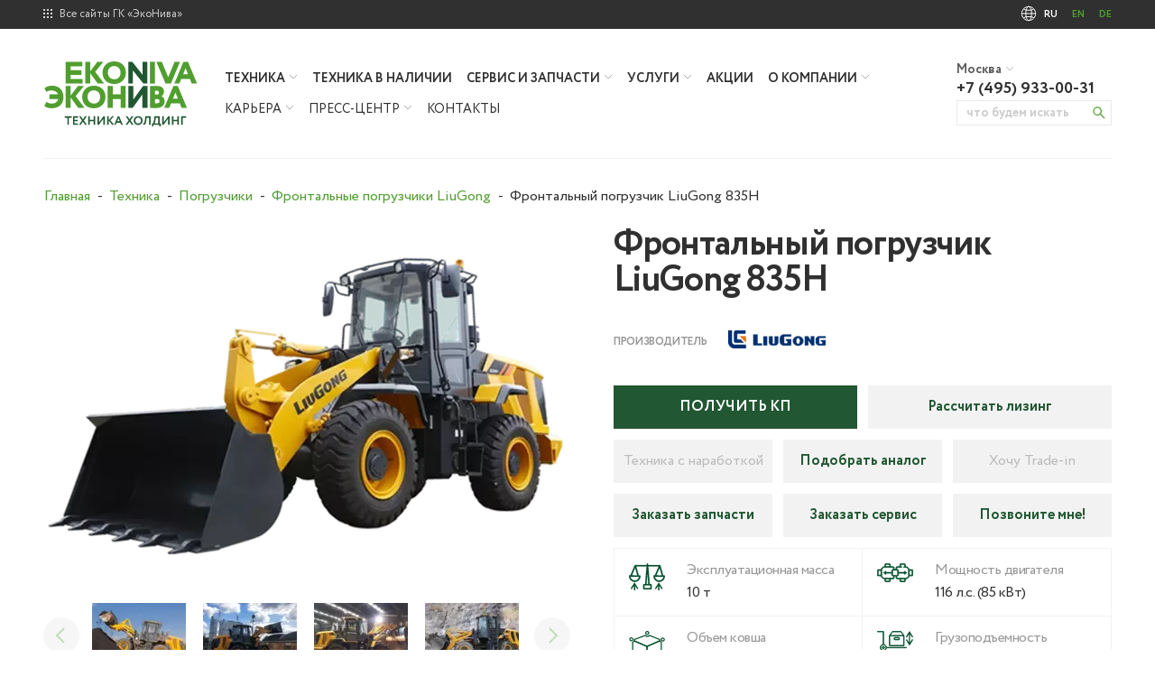

--- FILE ---
content_type: text/html; charset=UTF-8
request_url: https://ekoniva-tekhnika.com/product/frontalnyj-pogruzchik-liugong-835h
body_size: 27453
content:
<!DOCTYPE html>
<html lang="ru">
<head>
    <meta charset="UTF-8">
    <meta name="theme-color" content="#ffffff">
    <meta name="viewport" content="width=device-width, initial-scale=1" id="viewport">
    <meta name="csrf-param" content="_csrf-frontend">
<meta name="csrf-token" content="xlyBI9P2zwgb-sR-4aZXJjsy6sRBjiT1vHzJX83eQUqfO7QUhbGQeG-dsSHS9RBefErY_DDkfJqMKZAHrpQyGA==">
    <title>Фронтальный погрузчик LiuGong 835H | Официальный дилер «ЭкоНива»</title>
    <meta name="description" content="Фронтальный погрузчик LiuGong 835H от официального дилера «ЭкоНива». Технические характеристики и эксплуатация. Запчасти и сервисная поддержка. Лизинговые программы.">
<meta property="og:title" content="Фронтальный погрузчик LiuGong 835H | Официальный дилер «ЭкоНива»">
<meta property="og:type" content="website">
<meta property="og:url" content="https://ekoniva-tekhnika.com/product/frontalnyj-pogruzchik-liugong-835h">
<link href="https://ekoniva-tekhnika.com/product/frontalnyj-pogruzchik-liugong-835h" rel="canonical">
<link type="image/x-icon" href="https://ekoniva-tekhnika.com/favicon.ico" rel="shortcut icon">
<link href="/assets/common.min.css?v=1727371730" rel="stylesheet preload" as="style">
<script>var inputmask_8b2a4bfb = {"mask":"+7 (999) 999-99-99"};
(function () {var a={};var f=/iPhone/i,h=/iPod/i,i=/iPad/i,r=/\biOS-universal(?:.+)Mac\b/i,g=/\bAndroid(?:.+)Mobile\b/i,j=/Android/i,c=/(?:SD4930UR|\bSilk(?:.+)Mobile\b)/i,d=/Silk/i,b=/Windows Phone/i,k=/\bWindows(?:.+)ARM\b/i,m=/BlackBerry/i,n=/BB10/i,o=/Opera Mini/i,p=/\b(CriOS|Chrome)(?:.+)Mobile/i,q=/Mobile(?:.+)Firefox\b/i;function s(l){return function($){return $.test(l)}}function e(l){var $=(l=l||("undefined"!=typeof navigator?navigator.userAgent:"")).split("[FBAN");void 0!==$[1]&&(l=$[0]),void 0!==($=l.split("Twitter"))[1]&&(l=$[0]);var a=s(l),e={apple:{phone:a(f)&&!a(b),ipod:a(h),tablet:!a(f)&&a(i)&&!a(b),universal:a(r),device:(a(f)||a(h)||a(i))&&!a(b)},amazon:{phone:a(c),tablet:!a(c)&&a(d),device:a(c)||a(d)},android:{phone:!a(b)&&a(c)||!a(b)&&a(g),tablet:!a(b)&&!a(c)&&!a(g)&&(a(d)||a(j)),device:!a(b)&&(a(c)||a(d)||a(g)||a(j))||a(/\bokhttp\b/i)},windows:{phone:a(b),tablet:a(k),device:a(b)||a(k)},other:{blackberry:a(m),blackberry10:a(n),opera:a(o),firefox:a(q),chrome:a(p),device:a(m)||a(n)||a(o)||a(q)||a(p)},any:!1,phone:!1,tablet:!1};return e.any=e.apple.universal||e.apple.device||e.android.device||e.windows.device||e.other.device,e.phone=e.apple.phone||e.android.phone||e.windows.phone,e.tablet=e.apple.tablet||e.android.tablet||e.windows.tablet,e}a=e();if(typeof exports==="object"&&typeof module!=="undefined"){module.exports=a}else if(typeof define==="function"&&define.amd){define(function(){return a})}else{this["isMobile"]=a}})();
(function() {
    var clientWidth = document.documentElement.clientWidth;
    var viewport = document.getElementById('viewport');
    if (isMobile.any) {
        if (clientWidth < 320) {viewport.setAttribute('content', 'width=' + 320);}
        if (clientWidth > 745) {viewport.setAttribute('content', 'width=' + 745);}
    }
    if (isMobile.apple.tablet) {viewport.setAttribute('content', 'width=' + 745);}
})();</script>    <link rel="preload" href="https://ekoniva-tekhnika.com/dist/css/index.css?v=1744871682" as="style" onload="this.onload=null;this.rel='stylesheet'">
    <noscript><link rel="stylesheet" href="https://ekoniva-tekhnika.com/dist/css/index.css?v=1744871682"></noscript>
    <!-- Yandex.Metrika counter --> <script> (function(m,e,t,r,i,k,a){m[i]=m[i]||function(){(m[i].a=m[i].a||[]).push(arguments)}; m[i].l=1*new Date();k=e.createElement(t),a=e.getElementsByTagName(t)[0],k.async=1,k.src=r,a.parentNode.insertBefore(k,a)}) (window, document, "script", "https://mc.yandex.ru/metrika/tag.js", "ym"); ym(48327422, "init", { clickmap:true, trackLinks:true, accurateTrackBounce:true, webvisor:true }); </script>  <!-- /Yandex.Metrika counter -->
    <style>
        body,html{font-style:normal;font-weight:400;margin:0;min-height:100%;outline:none;padding:0;-webkit-font-smoothing:antialiased;scroll-behavior:smooth}*,body,html{font-family:Circe,serif}*{box-sizing:border-box}a,button,input,select,textarea{-webkit-tap-highlight-color:rgba(0,0,0,0)}a{color:#509e2f}a:active,a:focus{color:#509e2f;outline-width:0;text-decoration:none}a:hover{color:#73b159;text-decoration:underline}.breadcrumbs{margin-bottom:23px}.breadcrumb{background:rgba(0,0,0,0);margin:0;padding-left:1px;padding-right:0}.breadcrumb li{color:#303030;display:inline-block;font-size:16px;line-height:20px;margin:0 3px 0 0;padding:0}.breadcrumb li:last-of-type{margin-right:0}.breadcrumb li:before{display:none}.breadcrumb li:after{content:" - ";margin-left:5px}.breadcrumb li:last-of-type:after{content:""}.breadcrumb li a{color:#509e2f;font-weight:500;text-decoration:none}.breadcrumb li a:active,.breadcrumb li a:focus{color:#509e2f;outline-width:0;text-decoration:none}.breadcrumb li a:hover{color:#509e2f;opacity:.8;text-decoration:none}.body{display:flex;flex-direction:column;font-family:Circe,serif;font-style:normal;font-weight:400;height:100%}.body__content{flex:1 0 auto}.body__footer{flex:0 0 auto}@media(max-width:1199px){.css-mobile-callback-shown .body__footer,.css-mobile-menu-shown .body__footer{display:none}}.body__main_layout_auth{align-items:center;display:flex;height:100%;justify-content:center;width:100%}.header-data{margin-bottom:32px;position:relative;z-index:2}.css-mobile-callback-shown .header-data,.css-mobile-menu-shown .header-data{margin-bottom:-1px}.header-data__cnt{align-items:center;border-bottom:1px solid #f2f2f2;display:flex;height:144px;justify-content:space-between;position:relative}@media(max-width:1199px){.header-data__cnt{height:101px;justify-content:left}}.header-data__logo{background:url(/dist/css/images/0ed474a6f5144052bc7d.svg) no-repeat;flex-grow:0;flex-shrink:0;height:72px;width:171px}@media(max-width:1199px){.header-data__logo{background-size:cover;height:46px;width:110px}}.header-data__menu{flex-grow:1;flex-shrink:1;position:relative}@media(max-width:1199px){.header-data__menu{display:none}}.header-data__contacts{flex-grow:0;flex-shrink:0;width:172px}@media(max-width:1199px){.header-data__contacts{display:none}}.header-data__jd{background:url(/dist/css/images/b3b918b2355c618874f1.svg) no-repeat;flex-grow:0;flex-shrink:0;height:80px;width:118px}@media(max-width:1199px){.header-data__jd{background-size:cover;height:46px;margin-right:20px;width:68px}}.header-data__phone-mob{display:none}.header-data__phone-mob:active,.header-data__phone-mob:focus{outline-width:0}@media(max-width:1199px){.header-data__phone-mob{background:url(/dist/css/images/86b74ed2274a3fd2f884.svg) 50% no-repeat;cursor:pointer;display:block;flex-grow:0;flex-shrink:0;height:46px;position:absolute;right:14%;top:28px;user-select:none;width:46px}.css-mobile-callback-shown .header-data__phone-mob{background:url([data-uri]) 50% no-repeat}}.header-data__sep{display:none}@media(max-width:1199px){.header-data__sep{border-left:1px solid rgba(0,0,0,.15);display:block;height:46px;margin:0 16px;width:0}}.header-data__menu-mob{display:none}.header-data__menu-mob:active,.header-data__menu-mob:focus{outline-width:0}@media(max-width:1199px){.header-data__menu-mob{background:url([data-uri]) 50% no-repeat;cursor:pointer;display:block;flex-grow:0;flex-shrink:0;height:46px;position:absolute;right:-8px;top:28px;user-select:none;width:46px}.css-mobile-menu-shown .header-data__menu-mob{background:url([data-uri]) 50% no-repeat}}.header-data__city{align-items:center;color:#303030;cursor:pointer;display:flex;font-size:14px;font-weight:600;opacity:.8;white-space:nowrap}.header-data__city:after{background:url([data-uri]) no-repeat;content:"";display:inline-block;height:7px;margin-left:4px;width:10px}.header-data__phone{color:#303030;display:inline-block;font-size:18px;font-weight:700;line-height:18px;margin:4px 0;text-decoration:none;white-space:nowrap}.header-data__callback-button{color:#509e2f;cursor:pointer;font-size:12px;font-weight:600}.header-data__callback-button:hover{text-decoration:underline}.header-data__search-form{align-items:center;border:1px solid #e9e9e9!important;display:flex}@media screen and (max-width:1199px){.header-data__search-form{display:none}}.header-data__search-input{background:rgba(0,0,0,0);border-width:0!important;display:block;flex:1;font-size:14px;height:100%;outline:none!important;padding-bottom:2px;padding-left:10px;padding-top:2px;width:100%}.header-data__search-input::placeholder{color:#303030;font-weight:700;opacity:.25}.header-data__search-button{background-color:rgba(0,0,0,0);background-image:url([data-uri]);background-position:50%;background-repeat:no-repeat;background-size:14px auto;border-width:0;cursor:pointer;flex:0 0 26px;height:26px}.header-line{background:#303030;position:relative;z-index:3}.header-line__cnt{align-items:center;color:#fff;display:flex;height:32px;justify-content:space-between;position:relative}@media(max-width:1199px){.header-line__cnt{height:49px}}.header-line__langs,.header-line__sites{flex-grow:0;flex-shrink:0}.header-line__sites-button{color:#f2f2f2;cursor:pointer;display:flex;font-size:12px;font-weight:500;line-height:32px;opacity:.8;user-select:none}@media(max-width:1199px){.header-line__sites-button{font-size:14px}}.header-line__sites-button:before{background:url(/dist/css/images/98421a1cb8ca19ee01c4.svg) 50% no-repeat;content:"";display:block;height:29px;margin-right:8px;width:10px}@media(max-width:1199px){.header-line__sites-button:before{position:relative;top:1px}}.header-line__sites-window{display:none;left:-20px;position:absolute;top:98%;z-index:2}.header-line__langs-window{display:none}@media(max-width:1199px){.header-line__langs-window{position:absolute;right:-20px;top:98%;z-index:2}}.header-line__langs-button{display:flex;margin:0;padding:0;position:relative;user-select:none}.header-line__langs-button:before{background:url(/dist/css/images/2b42509830414bdde9f8.svg) 50% no-repeat;content:"";display:block;height:29px;width:18px}@media(max-width:1199px){.header-line__langs-button{cursor:pointer}.header-line__langs-button:after{background:url([data-uri]) 50% no-repeat;content:"";display:block;height:30px;margin-left:6px;width:8px}}.header-line__langs-button li{color:#fff;display:block;font-size:11px;font-weight:700;line-height:32px;padding:0 0 0 16px}@media(max-width:1199px){.header-line__langs-button li{display:none;font-size:12px}}.header-line__langs-button li:first-of-type{padding-left:8px}@media(max-width:1199px){.header-line__langs-button li:first-of-type{display:block}}.header-line__langs-button a{color:#509e2f;text-decoration:none}.header-line__langs-button a:active,.header-line__langs-button a:focus{color:#509e2f;outline-width:0;text-decoration:none}.header-line__langs-button a:hover{color:#509e2f;text-decoration:underline}.header-menu__cnt{align-items:center;display:flex;flex-wrap:nowrap;height:34px;justify-content:flex-start;margin:0 0 0 30px;padding:0}.header-menu__group{display:block;float:left;margin-right:16px;position:relative}.header-menu__group:last-of-type{margin-right:0}.header-menu__group-link,.header-menu__group-text{align-items:center;color:#303030;cursor:pointer;display:flex;font-size:14px;font-weight:600;text-decoration:none;text-transform:uppercase;user-select:none;white-space:nowrap}.header-menu__group-link:active,.header-menu__group-link:focus,.header-menu__group-text:active,.header-menu__group-text:focus{color:#303030;outline-width:0;text-decoration:none}.header-menu__group-link:hover,.header-menu__group-text:hover{color:#509e2f;text-decoration:none}.header-menu span.header-menu__group-link,.header-menu span.header-menu__group-text{cursor:default}.header-menu span.header-menu__group-link:active,.header-menu span.header-menu__group-link:focus,.header-menu span.header-menu__group-text:active,.header-menu span.header-menu__group-text:focus{color:#303030;outline-width:0;text-decoration:none}.header-menu span.header-menu__group-link:hover,.header-menu span.header-menu__group-text:hover{color:#303030;text-decoration:none}.header-menu__cnt:last-of-type .header-menu__group-link,.header-menu__cnt:last-of-type .header-menu__group-text{font-weight:400}.header-menu__group-text:after{background:url([data-uri]) no-repeat;content:"";display:inline-block;height:9px;margin-left:4px;width:10px}.header-menu__items{background:#fff;box-shadow:0 28px 37px 10px rgba(0,0,0,.05);display:none;left:-20px;margin:0;min-width:300px;padding:48px;position:absolute;top:100%;z-index:2}.header-menu__group_type_catalog .header-menu__items{min-width:600px}.header-menu__items-list{display:block;margin:0;padding:0}.header-menu__group_type_catalog .header-menu__items-list{column-count:2}.header-menu__items-title{color:#215732;display:flex;font-size:24px;font-weight:600;margin-bottom:22px;text-decoration:none;text-transform:uppercase;white-space:nowrap}.header-menu__items-title:active,.header-menu__items-title:focus{color:#215732;outline-width:0;text-decoration:none}.header-menu__items-title:hover{color:#215732;text-decoration:none}.header-menu__item{display:block;margin:0 0 12px;padding:0}.header-menu__item:last-of-type{margin-bottom:0}.header-menu__item-link{color:#303030;font-size:14px;font-weight:400;line-height:16px;text-decoration:none}.header-menu__item-link:active,.header-menu__item-link:focus{color:#303030;outline-width:0;text-decoration:none}.header-menu__item-link:hover{color:#303030;text-decoration:underline}.header-menu__search{background:url([data-uri]) no-repeat;cursor:pointer;display:none;height:18px;margin:-5px 0 0 22px;position:relative;width:18px}.header-menu-mobile__cnt{margin:0;padding:0}.header-menu-mobile__group{display:block;margin-top:14px;position:relative}.header-menu-mobile__group:last-of-type{margin-right:0}.header-menu-mobile__group-link,.header-menu-mobile__group-text{align-items:center;color:#215732;cursor:pointer;display:flex;font-size:18px;font-weight:600;text-decoration:none;text-transform:uppercase;user-select:none}.header-menu-mobile__group-link:active,.header-menu-mobile__group-link:focus,.header-menu-mobile__group-text:active,.header-menu-mobile__group-text:focus{color:#303030;outline-width:0;text-decoration:none}.header-menu-mobile__group-link:hover,.header-menu-mobile__group-text:hover{color:#303030;text-decoration:none}.header-menu-mobile__group-button{position:absolute;right:0;top:0}.header-menu-mobile__group-button:after{background:url([data-uri]) 100% no-repeat;content:"";display:block;height:24px;position:absolute;right:0;top:0;width:24px}.header-menu-mobile__items{display:none;margin:0 0 26px;padding:0}.header-menu-mobile__items-list{display:block;margin:0;padding:0}.header-menu-mobile__items-title{display:none}.header-menu-mobile__item{display:block;margin:12px 0;padding:0}.header-menu-mobile__item:last-of-type{margin-bottom:0}.header-menu-mobile__item-link{color:#303030;font-size:16px;font-weight:400;line-height:18px;text-decoration:none}.header-menu-mobile__item-link:active,.header-menu-mobile__item-link:focus{color:#303030;outline-width:0;text-decoration:none}.header-menu-mobile__item-link:hover{color:#303030;text-decoration:underline}.minmax{margin:0 auto;max-width:1200px;min-width:320px;padding:0 8px}@media(max-width:1199px){.minmax{max-width:480px;padding:0 20px}}.css-mobile-menu-shown .header-data-mobile,.header-data-mobile{display:none}@media(max-width:1199px){.css-mobile-menu-shown .header-data-mobile{background:#f2f2f2;display:block}}.header-data-mobile__cnt{padding-bottom:60px}.header-data-mobile__city{background:#ebebeb}.header-data-mobile__city-cnt{align-items:center;display:flex;font-size:16px;font-weight:600;height:40px;justify-content:center;padding-top:3px}.header-data-mobile__city-value{color:#509e2f;cursor:pointer;margin-left:8px}.header-data-mobile__city-value:after{background:url([data-uri]) no-repeat;content:"";display:inline-block;height:6px;margin-left:4px;width:8px}.header-data-mobile__menu{padding-top:12px}.header-data-mobile__search-form{display:flex;margin:32px 0 6px;width:100%}.header-data-mobile__search-input{border:1px solid #f2f2f2;border-right-width:0;flex-grow:1;flex-shrink:1;height:48px;line-height:46px;padding:0 0 0 10px;width:100%}.header-data-mobile__search-button{background:#215732;flex-grow:0;flex-shrink:0;height:48px;position:relative;width:48px}.header-data-mobile__search-button:after{background:url([data-uri]) 50% no-repeat;content:"";cursor:pointer;height:100%;left:0;position:absolute;top:0;width:100%}.fancybox-callback{display:none}.css-mobile-callback-shown .fancybox-callback,.glightbox-container .fancybox-callback{display:block!important}.fancybox-callback__city{display:none}.css-mobile-callback-shown .fancybox-callback__city{display:block}.css-mobile-callback-shown .fancybox-callback__form{background:#f2f2f2;border-top:1px solid #e9e9e9;padding:20px 0}.fancybox-callback__phone{display:none}.css-mobile-callback-shown .fancybox-callback__phone{background:#f2f2f2;border-top:1px solid #e9e9e9;display:block}.fancybox-callback__phone-value{align-items:center;color:#509e2f;display:flex;font-size:24px;font-weight:600;height:88px;justify-content:center}.footer-data{background:#303030}.footer-data__cnt{align-items:stretch;color:#fff;display:flex;flex-wrap:nowrap;justify-content:space-between;margin:0;padding:56px 0}@media(max-width:1199px){.footer-data__cnt{flex-wrap:wrap;overflow:hidden;padding:0}}.footer-data__column{border:solid #3b3b3b;border-width:0 0 0 1px;flex-grow:0;flex-shrink:0;width:16.6666666667%}@media(max-width:1199px){.footer-data__column{border-width:0 0 1px;padding:32px 0;width:50%}}.footer-data__column_type_double{border-width:0;width:33.3333333333%}@media(max-width:1199px){.footer-data__column_type_double{border-width:0 0 1px;padding:38px 0;width:100%}.footer-data__column:nth-of-type(4n){width:100%}.footer-data__column:last-of-type{border-width:0;width:100%}}.footer-data__chapter{margin:0;padding:0 16px}.footer-data__chapter__column:first-of-type .footer-data__chapter{padding-left:0}.footer-data__group{display:block;line-height:16px;margin:0 0 28px;padding:0}.footer-data__group:last-of-type{margin-bottom:0}.footer-data__group-link,.footer-data__group-text{color:#fff;font-size:12px;font-weight:700;text-decoration:none;text-transform:uppercase;white-space:nowrap}@media(max-width:1199px){.footer-data__group-link,.footer-data__group-text{white-space:normal}}.footer-data__group-link:active,.footer-data__group-link:focus,.footer-data__group-text:active,.footer-data__group-text:focus{color:#fff;outline-width:0;text-decoration:none}.footer-data__group-link:hover,.footer-data__group-text:hover{color:#fff;text-decoration:underline}.footer-data__items{display:block;margin:16px 0 0;padding:0}.footer-data__items__column_type_double .footer-data__items{column-count:2}.footer-data__item{display:block;line-height:16px;margin-bottom:16px;padding:0}.footer-data__item:last-of-type{margin-bottom:0}.footer-data__item-link{color:#acacac;font-size:14px;font-weight:400;text-decoration:none}.footer-data__item-link:active,.footer-data__item-link:focus{color:#acacac;outline-width:0;text-decoration:none}.footer-data__item-link:hover{color:#acacac;text-decoration:underline}.footer-data__contacts{align-items:center;display:flex;flex-direction:column;justify-content:center;padding-bottom:6px}.footer-data__logo{background:url(/dist/css/images/7af4ce7f928fbe2a7a43.svg) 50% no-repeat;height:72px;margin:0 auto 24px;width:171px}.footer-data__feedback{margin-bottom:18px}.footer-data__socials{display:flex;flex-wrap:wrap;gap:8px 0;justify-content:center;max-width:120px}.footer-data__social{display:block;height:24px;margin:0 4px;width:24px}.footer-data__social_type_instagram{background:url(/dist/css/images/b5711578cc1af2fa0c73.svg) 50% no-repeat}.footer-data__social_type_facebook{background:url([data-uri]) 50% no-repeat}.footer-data__social_type_vk{background:url(/dist/css/images/3490044117f44899c98e.svg) 50% no-repeat}.footer-data__social_type_youtube{background:url(/dist/css/images/a361f1a1ed2ca67b1a4e.svg) 50% no-repeat}.footer-data__social_type_linkedin{background:url(/dist/css/images/91b59225f65e9bd18a7b.svg) 50% no-repeat}.footer-data__social_type_twitter{background:url(/dist/css/images/69d6da97f6d1d2c2c66d.svg) 50% no-repeat}.footer-data__social_type_telegram{background:url(/dist/css/images/d508dd1065024be66f2e.svg) 50% no-repeat}.footer-data__social_type_rutube{background:url(/dist/css/images/042aa7cb6d9dbce6c15e.svg) 50% no-repeat}.footer-data__social_type_vkvideo{background:url(/dist/css/images/817a3cbedd20657f485f.svg) 50% no-repeat}.footer-data__social_type_ok{background:url(/dist/css/images/144e7ee148964cf264b9.svg) 50% no-repeat}.footer-data__socials-title{color:#acacac;font-size:12px;font-weight:400;margin-top:23px;text-transform:uppercase}.footer-data__select{margin:4px 0 0;padding:0 14px}.footer-data__list{background:rgba(0,0,0,0);border:1px solid #3b3b3b;color:#fff;height:23px;max-width:166px;overflow:hidden;text-align-last:center;text-overflow:ellipsis;width:100%}.footer-data__list:active,.footer-data__list:focus{border:1px solid #3b3b3b;box-shadow:none;outline-width:0}.footer-data__list option{color:#303030}.footer-data__socials-list{margin-top:10px}.footer-data__company-socials{display:none}.footer-line{background:#000}.footer-line__cnt{align-items:center;display:flex;flex-wrap:nowrap;height:32px;justify-content:flex-start;margin:0;padding:0}@media(max-width:1199px){.footer-line__cnt{flex-direction:column;height:auto;padding:35px 0 33px}}.footer-line__copyright{color:#fff;font-size:14px;font-weight:400;line-height:12px;margin-right:12px}@media(max-width:1199px){.footer-line__copyright{margin-bottom:16px;margin-right:0}}.footer-line__link{color:#acacac;font-size:14px;font-weight:400;line-height:16px;margin-right:12px;text-decoration:none}@media(max-width:1199px){.footer-line__link{margin-right:0;margin-top:16px}}.footer-line__link:active,.footer-line__link:focus{color:#acacac;outline-width:0;text-decoration:none}.footer-line__link:hover{color:#acacac;text-decoration:underline}.footer-line__link:last-of-type{margin-right:0}.footer-line__copyr{font-family:Arial,serif}.content-page{position:relative}.content-page .para-accent{color:#303030;font-size:24px;font-style:normal;font-weight:300;letter-spacing:-.03em;line-height:30px;max-width:100%}.content-page__main-image-outer{align-items:center;display:flex;height:512px;justify-content:center;margin-bottom:49px;overflow:hidden;position:relative}@media(max-width:1199px){.content-page__main-image-outer{height:auto;left:50%;margin-bottom:32px;margin-left:-50vw;position:relative;width:100vw}}.content-page__main-text :last-child{margin-bottom:0!important}.css-contact-print .content-page__minmax{max-width:675px;min-width:675px;padding-top:20px}.content-page__main-image{background-position:50%;background-repeat:no-repeat;background-size:cover;height:512px;width:100%}@media(max-width:1199px){.content-page__main-image{background-size:cover;height:335px}}.content-page__main-image_with_video{display:block;position:relative}.content-page__main-image_with_video:before{background:linear-gradient(98.69deg,rgba(38,38,37,.53) -2.9%,rgba(0,0,1,0) 79.67%);background-blend-mode:multiply;background-position:50%;background-repeat:no-repeat;background-size:cover;content:"";height:100%;left:0;position:absolute;top:0;width:100%}.content-page__main-image-video-button{display:block;height:100%;position:relative;width:100%}.content-page__main-image-video-button:after{background:url([data-uri]) 50% no-repeat;background-size:75px 75px;content:"";height:75px;left:50%;margin-left:-37.5px;margin-top:-37.5px;position:absolute;top:50%;width:75px}@media(max-width:1199px){.content-page__main-image-video-button:after{top:40%}}.content-page__h1-about{color:rgba(48,48,48,.7);display:inline-block;font-size:15px;font-weight:400;letter-spacing:0;line-height:50px;margin-left:5px;white-space:nowrap}.content-page__pagination{display:flex;justify-content:center;margin:50px 0 0}.content-page h1{color:#303030;display:block;font-size:56px;font-style:normal;font-weight:700;letter-spacing:-.03em;line-height:50px;margin:0 0 32px;max-width:784px}@media(max-width:1199px){.content-page h1{font-size:32px;font-weight:700;line-height:32px;margin-bottom:20px}}.content-page__date{align-items:center;color:#303030;display:flex;font-size:16px;font-style:normal;font-weight:400;line-height:24px;margin:-32px 0 18px}@media(max-width:1199px){.content-page__date{margin-top:-28px}}.content-page__date:before{background:url(/dist/css/images/827a3c74d2a64f1ba1b5.svg) 50% no-repeat;content:"";display:inline-block;flex-grow:0;flex-shrink:0;height:18px;margin-right:11px;position:relative;top:-2px;width:18px}.content-page__video{margin:20px auto;max-width:700px;position:relative;width:100%}.content-page__video-cnt{height:0;padding-bottom:56.25%}.content-page__video-frame{height:100%;left:0;position:absolute;top:0;width:100%}.content-page__fio{color:#215732;font-size:30px;font-weight:700;line-height:30px;margin-bottom:5px;margin-top:-10px;opacity:1}@media(max-width:1199px){.content-page__fio{font-size:24px;line-height:24px}}.content-page__company{color:#303030;font-size:16px;font-style:normal;font-weight:400;line-height:16px;margin-bottom:30px;opacity:.6}.content-page__text{padding-bottom:40px}.content-page__text h2{margin:32px 0 24px;max-width:784px}.css-main-text-centered .content-page__text h2{color:#303030;font-size:48px;font-weight:350;line-height:48px;margin-left:auto;margin-right:auto;text-align:center}@media(max-width:1199px){.css-main-text-centered .content-page__text h2{font-size:36px;line-height:36px}}.content-page__text h3{color:#303030;font-size:32px;font-style:normal;font-weight:700;letter-spacing:-.03em;line-height:32px;margin-bottom:24px;max-width:784px}.css-main-text-centered .content-page__text h3{margin-left:auto;margin-right:auto}@media(max-width:1199px){.content-page__text h3{font-size:24px;font-weight:700;line-height:24px}}.content-page__text h4{color:#303030;font-size:24px;font-style:normal;font-weight:700;letter-spacing:-.02em;line-height:24px;margin-bottom:24px;max-width:784px}.css-main-text-centered .content-page__text h4{margin-left:auto;margin-right:auto;text-align:center}@media(max-width:1199px){.content-page__text h4{font-size:18px;font-weight:700;line-height:24px}}.content-page__text p{color:#303030;font-size:18px;font-style:normal;font-weight:400;letter-spacing:-.03em;line-height:24px;margin:0 0 16px;max-width:100%}.css-main-text-centered .content-page__text p{margin-left:auto;margin-right:auto;text-align:center}.content-page__text ul{color:#303030;margin:24px 0;max-width:100%;padding:0}.css-main-text-centered .content-page__text ul{margin-left:auto;margin-right:auto;text-align:center}.content-page__text li{color:#303030;font-size:18px;font-style:normal;font-weight:400;letter-spacing:-.03em;line-height:24px;list-style-type:none;margin:0 0 16px;max-width:100%;padding-left:24px;position:relative}.content-page__text li:before{background:#509e2f;content:"";display:inline-block;height:2px;left:0;position:absolute;top:10px;width:12px}.content-page__text li ul{padding:0 0 8px}.content-page__text a{color:#509e2f;text-decoration:none}.content-page__text a:active,.content-page__text a:focus{color:#509e2f;outline-width:0;text-decoration:none}.content-page__text a:visited{color:#acacac;text-decoration:none}.content-page__text a:hover{color:#73b159;text-decoration:none}.content-page__text img{height:auto!important;max-width:100%}.fancybox-feedback{display:none}.glightbox-container .fancybox-feedback{display:block}.fancybox-image{background:#fff}.fancybox-leasing{display:none}.glightbox-container .fancybox-leasing{display:block}.fancybox-lesson{display:none}.glightbox-container .fancybox-lesson{display:block}.fancybox-product-buy{display:none}.glightbox-container .fancybox-product-buy{display:block}.fancybox-product-header-button{display:none}.glightbox-container .fancybox-product-header-button{display:block}.fancybox-product-spare{display:none}.glightbox-container .fancybox-product-spare{display:block}.fancybox-product-trade-in{display:none}.glightbox-container .fancybox-product-trade-in{display:block}.fancybox-trade-in{display:none}.glightbox-container .fancybox-trade-in{display:block}.main-content{min-height:300px;position:relative}.main-content__cnt{display:none}.main-content__loader{left:calc(50% - 2px);position:absolute;top:calc(50% - 2px);--d:20px;animation:l27 1s steps(8) infinite;border-radius:50%;box-shadow:calc(var(--d)*1) calc(var(--d)*0) 0 0,calc(var(--d)*.707) calc(var(--d)*.707) 0 1px,calc(var(--d)*0) calc(var(--d)*1) 0 2px,calc(var(--d)*-.707) calc(var(--d)*.707) 0 3px,calc(var(--d)*-1) calc(var(--d)*0) 0 4px,calc(var(--d)*-.707) calc(var(--d)*-.707) 0 5px,calc(var(--d)*0) calc(var(--d)*-1) 0 6px;color:#215732;height:2px;width:2px}.main-content[data-elem=career-page],.main-content[data-elem=contact-page],.main-content[data-elem=doc-page],.main-content[data-elem=partner-page]{overflow:hidden}@keyframes l27{to{transform:rotate(1turn)}}    </style>
</head>
<body><script>var callbackCities = {"Барнаул":"+7 (3852) 50-76-79","Белгород":"+7 (4722) 40-44-43","Бийск":"+7 (3854) 30-73-13","Владимир":"+7 (49243) 6-03-59","Вологда":"+7 (8172) 264-374","Воронеж":"+7 (473) 2-598-798","Калининград":"+7 (401) 279-00-74","Калуга":"+7 (48431) 5-65-05","Кемерово":"+7 (3842) 74-33-11","Киров":"+7 (8332) 37-58-25","Кострома":"+7 (4942) 630-259","Краснозерское":"+7 (38357) 42-545","Курск":"+7 (4712) 771-021","Москва":"+7 (495) 933-00-31","Новосибирск":"+7 (383) 325-12-23","Омск":"+7 (3812) 972-082","Пермь":"+7 (912) 981-44-01","Рязань":"+7 (4912) 55-05-23","Санкт-Петербург":"+7 (812) 309-64-49","Тверь":"+7 (495) 933-00-31","Тула":"+7 (48761) 7-11-21"};</script><noscript><div><img src="https://mc.yandex.ru/watch/48327422" style="position:absolute; left:-9999px;" alt=""></div></noscript>
<div class="body" data-js="body" data-elem="body">
    <div class="body__content">
        <div class="header-line" data-js="header-line">
    <div class="header-line__minmax minmax">
        <div class="header-line__cnt">
            <div class="header-line__sites">
                <div class="header-line__sites-button" data-elem="header-line--sites-button">
                    Все сайты ГК «ЭкоНива»                </div>
                <div class="header-line__sites-window" data-elem="header-line--sites-window">
                    <ul class="header-line-window" data-elem="header-line-window"><li><a href="http://www.ekoniva.com/" target="_blank">ГК «ЭкоНива»</a></li><li><a href="https://ekoniva-apk.ru/" target="_blank">ЭкоНива-АПК</a></li><li><a href="https://www.ekoniva-moloko.com/" target="_blank">ЭкоНива-Продукты питания</a></li><li><a href="https://ekonivasemena.ru/" target="_blank">ЭкоНива-Семена</a></li></ul>
                </div>
            </div>
            <div class="header-line__langs">
                <ul class="header-line__langs-button" data-elem="header-line--langs-button">
                    <li>RU</li>
                    <li><a href="https://www.ekotechnika.de/en/" target="_blank">EN</a></li>
                    <li><a href="https://www.ekotechnika.de/" target="_blank">DE</a></li>
                </ul>
                <div class="header-line__langs-window" data-elem="header-line--langs-window">
                    <ul class="header-line-window" data-elem="header-line-window">
                        <li><a href="https://www.ekotechnika.de/en/" target="_blank">EN</a></li>
                        <li><a href="https://www.ekotechnika.de/" target="_blank">DE</a></li>
                    </ul>
                </div>
            </div>
        </div>
    </div>
</div>        <div class="header-data" data-js="header-data" data-elem="header-data">
    <div class="header-data__minmax minmax">
        <div class="header-data__cnt">
            <a href="https://ekoniva-tekhnika.com" class="header-data__logo" data-elem="header-data--logo"></a>
            <div class="header-data__menu">
                <div class="header-menu" data-js="header-menu" data-elem="header-menu">
    <ul class="header-menu__cnt" data-elem="header-menu--cnt">
        <li class="header-menu__group header-menu__group_type_catalog" data-elem="header-menu--group"><a href="https://ekoniva-tekhnika.com/catalog" target="_self" class="header-menu__group-text" data-elem="header-menu--group-text" data-catalog="1">Техника</a><div class="header-menu__items" data-elem="header-menu--items"><a href="https://ekoniva-tekhnika.com/catalog" target="_self" class="header-menu__items-title" data-elem="header-menu--items-title">Техника</a><ul class="header-menu__items-list"><li class="header-menu__item">
                                <a href="https://ekoniva-tekhnika.com/catalog/dorozhno-stroitelnaya-tehnika" target="_self" class="header-menu__item-link">Дорожно-строительная техника</a>
                            </li><li class="header-menu__item">
                                <a href="https://ekoniva-tekhnika.com/catalog/selskohozyaistvennie-traktori" target="_self" class="header-menu__item-link">Тракторы</a>
                            </li><li class="header-menu__item">
                                <a href="https://ekoniva-tekhnika.com/catalog/zernouborochnye-kombajny" target="_self" class="header-menu__item-link">Зерноуборочные комбайны</a>
                            </li><li class="header-menu__item">
                                <a href="https://ekoniva-tekhnika.com/catalog/zhatki" target="_self" class="header-menu__item-link">Жатки</a>
                            </li><li class="header-menu__item">
                                <a href="https://ekoniva-tekhnika.com/catalog/pogruzchiki" target="_self" class="header-menu__item-link">Погрузчики</a>
                            </li><li class="header-menu__item">
                                <a href="https://ekoniva-tekhnika.com/catalog/samokhodnye-opryskivateli" target="_self" class="header-menu__item-link">Опрыскиватели</a>
                            </li><li class="header-menu__item">
                                <a href="https://ekoniva-tekhnika.com/catalog/press-podborshhiki" target="_self" class="header-menu__item-link">Пресс-подборщики</a>
                            </li><li class="header-menu__item">
                                <a href="https://ekoniva-tekhnika.com/catalog/kosilki" target="_self" class="header-menu__item-link">Косилки</a>
                            </li><li class="header-menu__item">
                                <a href="https://ekoniva-tekhnika.com/catalog/navozouborshhiki" target="_self" class="header-menu__item-link">Навозоуборщики</a>
                            </li><li class="header-menu__item">
                                <a href="https://ekoniva-tekhnika.com/catalog/posevnaya-tehnika" target="_self" class="header-menu__item-link">Посевная техника</a>
                            </li><li class="header-menu__item">
                                <a href="https://ekoniva-tekhnika.com/catalog/pochvoobrabatyvayushhaya-tehnika" target="_self" class="header-menu__item-link">Почвообрабатывающая техника</a>
                            </li><li class="header-menu__item">
                                <a href="https://ekoniva-tekhnika.com/catalog/vnesenie-udobrenij" target="_self" class="header-menu__item-link">Внесение удобрений</a>
                            </li><li class="header-menu__item">
                                <a href="https://ekoniva-tekhnika.com/catalog/prigotovlenie-i-razdacha-kormov" target="_self" class="header-menu__item-link">Приготовление и раздача кормов</a>
                            </li><li class="header-menu__item">
                                <a href="https://ekoniva-tekhnika.com/catalog/obrabotka-i-hranenie-urozhaya" target="_self" class="header-menu__item-link">Обработка и хранение урожая</a>
                            </li><li class="header-menu__item">
                                <a href="https://ekoniva-tekhnika.com/catalog/voroshilki" target="_self" class="header-menu__item-link">Ворошилки</a>
                            </li><li class="header-menu__item">
                                <a href="https://ekoniva-tekhnika.com/catalog/valkoobrazovateli" target="_self" class="header-menu__item-link">Валкообразователи</a>
                            </li><li class="header-menu__item">
                                <a href="https://ekoniva-tekhnika.com/catalog/sh-priczepy" target="_self" class="header-menu__item-link">С/х прицепы</a>
                            </li><li class="header-menu__item">
                                <a href="https://ekoniva-tekhnika.com/catalog/kartofelnaya-tehnika" target="_self" class="header-menu__item-link">Картофельная техника</a>
                            </li><li class="header-menu__item">
                                <a href="https://ekoniva-tekhnika.com/catalog/sistemy-orosheniya" target="_self" class="header-menu__item-link">Системы орошения</a>
                            </li><li class="header-menu__item">
                                <a href="https://ekoniva-tekhnika.com/catalog/tehnologii-tochnogo-zemledeliya" target="_self" class="header-menu__item-link">Технологии точного земледелия</a>
                            </li><li class="header-menu__item">
                                <a href="https://ekoniva-tekhnika.com/catalog/navesnoe-oborudovanie" target="_self" class="header-menu__item-link">Навесное оборудование</a>
                            </li></ul><div class="menu-header-brands" data-js="menu-header-brands" data-elem="menu-header-brands">
    <div class="menu-header-brands__cnt">
        <div class="menu-header-brands__swiper swiper" data-elem="menu-header-brands--swiper">
            <div class="menu-header-brands__swiper-wrapper swiper-wrapper"><div class="menu-header-brands__slide swiper-slide">
                        <div class="menu-header-brands__items"><a href="" class="menu-header-brands__item"><img class="menu-header-brands__image" src="/thumbs/43/lovol_logo___20877d11-68x32x0-d.png" alt=""></a><a href="" class="menu-header-brands__item"><img class="menu-header-brands__image" src="/thumbs/1/logo-gregoire-besson-color-onwhite-1___7eaf29de-68x32x0-d.png" alt=""></a><a href="https://www.bednar.com/ru/" class="menu-header-brands__item"><img class="menu-header-brands__image" src="/thumbs/1/bednar_logo_2019_rgb-1-1___93696bd3-68x32x0-d.png" alt=""></a><a href="https://www.grimme.com/de" class="menu-header-brands__item"><img class="menu-header-brands__image" src="/thumbs/1/frame-1___dbe632cd-68x32x0-d.png" alt=""></a></div>
                    </div><div class="menu-header-brands__slide swiper-slide">
                        <div class="menu-header-brands__items"><a href="" class="menu-header-brands__item"><img class="menu-header-brands__image" src="/thumbs/59/logo-poettingerq___f4f3d6e5-68x32x0-d.png" alt=""></a><a href="https://umg-sdm.com/" class="menu-header-brands__item"><img class="menu-header-brands__image" src="/thumbs/55/umg_logo___a15f212f-68x32x0-d.jpg" alt=""></a><a href="https://www.nagro.group/" class="menu-header-brands__item"><img class="menu-header-brands__image" src="/thumbs/40/nagro_logo___e79a3e80-68x32x0-d.jpg" alt=""></a><a href="" class="menu-header-brands__item"><img class="menu-header-brands__image" src="/thumbs/1/haybusterlogo-1___d996ede8-68x32x0-d.png" alt=""></a></div>
                    </div><div class="menu-header-brands__slide swiper-slide">
                        <div class="menu-header-brands__items"><a href="https://rauch.de/ru/" class="menu-header-brands__item"><img class="menu-header-brands__image" src="/thumbs/1/rauchlogo_cmyk-1___082c55fd-68x32x0-d.png" alt=""></a><a href="" class="menu-header-brands__item"><img class="menu-header-brands__image" src="/thumbs/1/image-12___ed85f71e-68x32x0-d.png" alt=""></a><a href="" class="menu-header-brands__item"><img class="menu-header-brands__image" src="/thumbs/1/logotip-fliegl-1___f3d2e68a-68x32x0-d.png" alt=""></a><a href="https://www.lucasg.com/ru/" class="menu-header-brands__item"><img class="menu-header-brands__image" src="/thumbs/40/logos-lucas-g-filer___aec1dfff-68x32x0-d.png" alt=""></a></div>
                    </div><div class="menu-header-brands__slide swiper-slide">
                        <div class="menu-header-brands__items"><a href="" class="menu-header-brands__item"><img class="menu-header-brands__image" src="/thumbs/1/group-23___6c4b35b1-68x32x0-d.png" alt=""></a><a href="" class="menu-header-brands__item"><img class="menu-header-brands__image" src="/thumbs/76/bonum___d5e9d138-68x32x0-d.png" alt=""></a><a href="https://liugongrussia.ru/" class="menu-header-brands__item"><img class="menu-header-brands__image" src="/thumbs/46/liugong_logo___cb8f72b3-68x32x0-d.png" alt=""></a><a href="https://www.fjdynamics.com/ru/" class="menu-header-brands__item"><img class="menu-header-brands__image" src="/thumbs/23/fjd_logo_mp___82035b9c-68x32x0-d.png" alt=""></a></div>
                    </div><div class="menu-header-brands__slide swiper-slide">
                        <div class="menu-header-brands__items"><a href="https://www.allynav.com/" class="menu-header-brands__item"><img class="menu-header-brands__image" src="/thumbs/54/allynav_logo___dceaa4a6-68x32x0-d.jpg" alt=""></a><a href="https://www.navmopo.com/" class="menu-header-brands__item"><img class="menu-header-brands__image" src="/thumbs/59/logo_navmopo___af256686-68x32x0-d.jpg" alt=""></a><a href="https://cognitivepilot.com/products/cognitive-agro-pilot/" class="menu-header-brands__item"><img class="menu-header-brands__image" src="/thumbs/24/capilot_logo-mp___272d1321-68x32x0-d.jpg" alt=""></a><a href="" class="menu-header-brands__item"><img class="menu-header-brands__image" src="/thumbs/58/sany_logo___438163bb-68x32x0-d.jpg" alt=""></a></div>
                    </div><div class="menu-header-brands__slide swiper-slide">
                        <div class="menu-header-brands__items"><a href="" class="menu-header-brands__item"><img class="menu-header-brands__image" src="/thumbs/91/logo_agromash___d7f7e76e-68x32x0-d.jpg" alt=""></a><a href="https://tafetractors.com/" class="menu-header-brands__item"><img class="menu-header-brands__image" src="/thumbs/57/tafe_app_icon_104x104___8db66644-68x32x0-d.jpg" alt=""></a><a href="" class="menu-header-brands__item"><img class="menu-header-brands__image" src="/thumbs/29/1/geringhoff___bb827f18-68x32x0-d.png" alt=""></a><a href="https://roc-rus.ru/" class="menu-header-brands__item"><img class="menu-header-brands__image" src="/thumbs/1/logo-roc-1___4d659640-68x32x0-d.png" alt=""></a></div>
                    </div><div class="menu-header-brands__slide swiper-slide">
                        <div class="menu-header-brands__items"><a href="https://www.deere.ru/ru/" class="menu-header-brands__item"><img class="menu-header-brands__image" src="/thumbs/56/dd_nazvanie___e6d8b730-68x32x0-d.jpg" alt=""></a><a href="" class="menu-header-brands__item"><img class="menu-header-brands__image" src="/thumbs/1/vader-1___0557a81e-68x32x0-d.png" alt=""></a><a href="" class="menu-header-brands__item"><img class="menu-header-brands__image" src="/thumbs/51/1/reinke_logo___fbf1c760-68x32x0-d.jpg" alt=""></a><a href="" class="menu-header-brands__item"><img class="menu-header-brands__image" src="/thumbs/53/mst_logo_black-male___0b9cf71d-68x32x0-d.png" alt=""></a></div>
                    </div><div class="menu-header-brands__slide swiper-slide">
                        <div class="menu-header-brands__items"><a href="" class="menu-header-brands__item"><img class="menu-header-brands__image" src="/thumbs/46/agrifac_logo___568f555d-68x32x0-d.png" alt=""></a><a href="" class="menu-header-brands__item"><img class="menu-header-brands__image" src="/thumbs/46/1/apache_logo___4be58363-68x32x0-d.png" alt=""></a><a href="" class="menu-header-brands__item"><img class="menu-header-brands__image" src="/thumbs/46/1/tecnoma_logo___7a1129ba-68x32x0-d.png" alt=""></a><a href="" class="menu-header-brands__item"><img class="menu-header-brands__image" src="/thumbs/46/1/hardi_logo___b7636980-68x32x0-d.png" alt=""></a></div>
                    </div><div class="menu-header-brands__slide swiper-slide">
                        <div class="menu-header-brands__items"><a href="" class="menu-header-brands__item"><img class="menu-header-brands__image" src="/thumbs/79/sdelano-v-rossii_2___be2bac78-68x32x0-d.png" alt=""></a><a href="https://polymya.com/ru/" class="menu-header-brands__item"><img class="menu-header-brands__image" src="/thumbs/62/polymya_logo___ccb2fbda-68x32x0-d.png" alt=""></a><a href="https://csort.ru/" class="menu-header-brands__item"><img class="menu-header-brands__image" src="/thumbs/62/csort_logo___3ffc79bf-68x32x0-d.png" alt=""></a><a href="" class="menu-header-brands__item"><img class="menu-header-brands__image" src="/thumbs/64/1/ensign_logo___ba4c22b8-68x32x0-d.jpg" alt=""></a></div>
                    </div><div class="menu-header-brands__slide swiper-slide">
                        <div class="menu-header-brands__items"><a href="https://nardigroup.com/ru/" class="menu-header-brands__item"><img class="menu-header-brands__image" src="/thumbs/77/nardi_log___16e666cd-68x32x0-d.png" alt=""></a><a href="" class="menu-header-brands__item"><img class="menu-header-brands__image" src="/thumbs/65/xgma_logo___083fba00-68x32x0-d.png" alt=""></a><a href="https://zoomlion-ag.ru/" class="menu-header-brands__item"><img class="menu-header-brands__image" src="/thumbs/77/zoomlion_logo___73e923ee-68x32x0-d.jpg" alt=""></a><a href="" class="menu-header-brands__item"><img class="menu-header-brands__image" src="/thumbs/79/rainfine_log___54c74705-68x32x0-d.jpg" alt=""></a></div>
                    </div><div class="menu-header-brands__slide swiper-slide">
                        <div class="menu-header-brands__items"><a href="" class="menu-header-brands__item"><img class="menu-header-brands__image" src="/thumbs/80/1/itelma_logo___28277886-68x32x0-d.jpg" alt=""></a><a href="https://www.riverscreen.com/" class="menu-header-brands__item"><img class="menu-header-brands__image" src="/thumbs/81/riverscreen_logo2___f2da1022-68x32x0-d.jpg" alt=""></a><a href="https://agri-inject.com/" class="menu-header-brands__item"><img class="menu-header-brands__image" src="/thumbs/81/agri-inject_logo___a54744b3-68x32x0-d.png" alt=""></a><a href="" class="menu-header-brands__item"><img class="menu-header-brands__image" src="/thumbs/81/en_caprari_logo___b7aecff3-68x32x0-d.jpg" alt=""></a></div>
                    </div><div class="menu-header-brands__slide swiper-slide">
                        <div class="menu-header-brands__items"><a href="" class="menu-header-brands__item"><img class="menu-header-brands__image" src="/thumbs/81/rovatti_logo___97aec670-68x32x0-d.jpg" alt=""></a><a href="" class="menu-header-brands__item"><img class="menu-header-brands__image" src="/thumbs/82/logo_gaspardo___970a8636-68x32x0-d.jpg" alt=""></a><a href="https://www.chkzagro.ru/" class="menu-header-brands__item"><img class="menu-header-brands__image" src="/thumbs/84/chkz-agro-logotip___7b1e6477-68x32x0-d.jpg" alt=""></a><a href="https://fascar.ru/" class="menu-header-brands__item"><img class="menu-header-brands__image" src="/thumbs/86/fascar-logo-220___1fc4e2df-68x32x0-d.png" alt=""></a></div>
                    </div><div class="menu-header-brands__slide swiper-slide">
                        <div class="menu-header-brands__items"><a href="https://greengrowth.tech/ru" class="menu-header-brands__item"><img class="menu-header-brands__image" src="/thumbs/86/green_growth___bl___7d82cfa0-68x32x0-d.png" alt=""></a><a href="" class="menu-header-brands__item"><img class="menu-header-brands__image" src="/thumbs/86/zimu_logo___94b377f5-68x32x0-d.jpg" alt=""></a></div>
                    </div></div>
        </div>
        <div class="menu-header-brands__pagination swiper-pagination"></div>
    </div>
</div></div></li><li class="header-menu__group " data-elem="header-menu--group"><a href="https://ekoniva-tekhnika.com/selkhoztehnika-v-nalichii" target="_self" class="header-menu__group-link">Техника в наличии</a></li><li class="header-menu__group " data-elem="header-menu--group"><a href="https://ekoniva-tekhnika.com/service-and-spare-parts" target="_self" class="header-menu__group-text" data-elem="header-menu--group-text" data-catalog="0">Сервис и запчасти</a><div class="header-menu__items" data-elem="header-menu--items"><a href="https://ekoniva-tekhnika.com/service-and-spare-parts" target="_self" class="header-menu__items-title" data-elem="header-menu--items-title">Сервис и запчасти</a><ul class="header-menu__items-list"><li class="header-menu__item">
                                <a href="https://parts.ekoniva-tekhnika.com/" target="_blank" class="header-menu__item-link">ONLINE-МАГАЗИН ЗАПЧАСТЕЙ</a>
                            </li><li class="header-menu__item">
                                <a href="https://t.me/EkoNivaParts_bot" target="_blank" class="header-menu__item-link">TELEGRAM-БОТ ЗАПЧАСТЕЙ</a>
                            </li><li class="header-menu__item">
                                <a href="https://ekoniva-tekhnika.com/servisnoe-obsluzhivanie" target="_self" class="header-menu__item-link">Сервисное обслуживание</a>
                            </li><li class="header-menu__item">
                                <a href="https://ekoniva-tekhnika.com/zapasnye-chasti" target="_self" class="header-menu__item-link">Запасные части</a>
                            </li><li class="header-menu__item">
                                <a href="https://ekoniva-tekhnika.com/agroznak--brend-zapasnyh-chastej-ekonivy" target="_self" class="header-menu__item-link">«АГРОЗНАК» – российские запасные части для импортной сельхозтехники</a>
                            </li><li class="header-menu__item">
                                <a href="https://ekoniva-tekhnika.com/rastochka-i-naplavka-otverstij" target="_self" class="header-menu__item-link">Восстановление отверстий наплавкой и расточкой</a>
                            </li></ul></div></li><li class="header-menu__group " data-elem="header-menu--group"><span class="header-menu__group-text" data-elem="header-menu--group-text" data-catalog="0">Услуги</span><div class="header-menu__items" data-elem="header-menu--items"><span class="header-menu__items-title" data-elem="header-menu--items-title">Услуги</span><ul class="header-menu__items-list"><li class="header-menu__item">
                                <a href="https://ekoniva-tekhnika.com/finansirovanie" target="_self" class="header-menu__item-link">Финансирование</a>
                            </li><li class="header-menu__item">
                                <a href="https://ekoniva-tekhnika.com/trade-in" target="_self" class="header-menu__item-link">Трейд-Ин</a>
                            </li><li class="header-menu__item">
                                <a href="https://ekoniva-tekhnika.com/uchebnyj-czentr" target="_self" class="header-menu__item-link">Учебный центр</a>
                            </li><li class="header-menu__item">
                                <a href="https://ekoniva-tekhnika.com/umnoe-zemledelie" target="_self" class="header-menu__item-link">Умное земледелие</a>
                            </li></ul></div></li><li class="header-menu__group " data-elem="header-menu--group"><a href="https://ekoniva-tekhnika.com/promo" target="_self" class="header-menu__group-link">Акции</a></li><li class="header-menu__group " data-elem="header-menu--group"><a href="https://ekoniva-tekhnika.com/o-kompanii" target="_self" class="header-menu__group-text" data-elem="header-menu--group-text" data-catalog="0">О компании</a><div class="header-menu__items" data-elem="header-menu--items"><a href="https://ekoniva-tekhnika.com/o-kompanii" target="_self" class="header-menu__items-title" data-elem="header-menu--items-title">О компании</a><ul class="header-menu__items-list"><li class="header-menu__item">
                                <a href="https://ekoniva-tekhnika.com/history" target="_self" class="header-menu__item-link">История компании</a>
                            </li><li class="header-menu__item">
                                <a href="https://ekoniva-tekhnika.com/management-and-supervisory-board" target="_self" class="header-menu__item-link">Руководство компании</a>
                            </li><li class="header-menu__item">
                                <a href="https://ekoniva-tekhnika.com/partners" target="_self" class="header-menu__item-link">Наши партнеры</a>
                            </li><li class="header-menu__item">
                                <a href="https://ekoniva-tekhnika.com/otzyvy" target="_self" class="header-menu__item-link">Отзывы</a>
                            </li></ul></div></li>    </ul>
    <ul class="header-menu__cnt" data-elem="header-menu--cnt">
        <li class="header-menu__group " data-elem="header-menu--group"><a href="https://ekoniva-tekhnika.com/career" target="_self" class="header-menu__group-text" data-elem="header-menu--group-text" data-catalog="0">Карьера</a><div class="header-menu__items" data-elem="header-menu--items"><a href="https://ekoniva-tekhnika.com/career" target="_self" class="header-menu__items-title" data-elem="header-menu--items-title">Карьера</a><ul class="header-menu__items-list"><li class="header-menu__item">
                                <a href="https://ekoniva-tekhnika.com/vacancies" target="_self" class="header-menu__item-link">Вакансии</a>
                            </li><li class="header-menu__item">
                                <a href="https://ekoniva-tekhnika.com/soiskatelyam" target="_self" class="header-menu__item-link">Пройти практику</a>
                            </li></ul></div></li><li class="header-menu__group " data-elem="header-menu--group"><a href="https://ekoniva-tekhnika.com/press-center" target="_self" class="header-menu__group-text" data-elem="header-menu--group-text" data-catalog="0">Пресс-центр</a><div class="header-menu__items" data-elem="header-menu--items"><a href="https://ekoniva-tekhnika.com/press-center" target="_self" class="header-menu__items-title" data-elem="header-menu--items-title">Пресс-центр</a><ul class="header-menu__items-list"><li class="header-menu__item">
                                <a href="https://ekoniva-tekhnika.com/news" target="_self" class="header-menu__item-link">Новости</a>
                            </li><li class="header-menu__item">
                                <a href="https://ekoniva-tekhnika.com/gazeta-ekoniva-vesti" target="_self" class="header-menu__item-link">Газета "ЭкоНива-Вести"</a>
                            </li><li class="header-menu__item">
                                <a href="https://ekoniva-tekhnika.com/events" target="_self" class="header-menu__item-link">Календарь мероприятий</a>
                            </li><li class="header-menu__item">
                                <a href="https://ekoniva-tekhnika.com/blog" target="_self" class="header-menu__item-link">Блог</a>
                            </li></ul></div></li><li class="header-menu__group " data-elem="header-menu--group"><a href="https://ekoniva-tekhnika.com/kontakty" target="_self" class="header-menu__group-link">Контакты</a></li>    </ul>
</div>            </div>
            <div class="header-data__contacts">
                <div class="header-data__city" data-elem="header-data--city">Москва</div>
                <a href="tel:+74959330031" class="header-data__phone" data-elem="header-data--phone">+7 (495) 933-00-31</a><form class="header-data__search-form" action="/search" method="get"><input type="text" class="header-data__search-input" name="q" value="" placeholder="что будем искать"><button type="submit" class="header-data__search-button"></button></form></div>
            <div class="header-data__phone-mob" data-elem="header-data--phone-mob"></div>
            <div class="header-data__menu-mob" data-elem="header-data--menu-mob"></div>
        </div>
    </div>
</div>
<div class="header-data-mobile" data-elem="header-data-mobile">
    <div class="header-data-mobile__city">
        <div class="header-data-mobile__minmax minmax">
            <div class="header-data-mobile__city-cnt">
                <span class="header-data-mobile__city-title">Ваш регион:</span>
                <span class="header-data-mobile__city-value" data-elem="header-data-mobile--city-value">Москва</span>
            </div>
        </div>
    </div>
    <div class="header-data-mobile__search">
        <div class="header-data-mobile__minmax minmax">
            <div class="header-data-mobile__search-cnt"><form class="header-data-mobile__search-form" action="/search" method="get" data-elem="header-data-mobile--search-form"><input type="text" class="header-data-mobile__search-input" name="q" value="" placeholder="что будем искать" required><div class="header-data-mobile__search-button" data-elem="header-data-mobile--search-button"></div></form></div>
        </div>
    </div>
    <div class="header-data-mobile__minmax minmax">
        <div class="header-data-mobile__cnt">
            <div class="header-data-mobile__menu">
                <div class="header-menu-mobile" data-js="header-menu-mobile" data-elem="header-menu-mobile">
    <ul class="header-menu-mobile__cnt">
        <li class="header-menu-mobile__group css-touched" data-elem="header-menu-mobile--group"><a href="https://ekoniva-tekhnika.com/catalog" target="_self" class="header-menu-mobile__group-link">Техника</a></li><li class="header-menu-mobile__group " data-elem="header-menu-mobile--group"><a href="https://ekoniva-tekhnika.com/selkhoztehnika-v-nalichii" target="_self" class="header-menu-mobile__group-link">Техника в наличии</a></li><li class="header-menu-mobile__group " data-elem="header-menu-mobile--group"><div class="header-menu-mobile__group-button" data-elem="header-menu-mobile--group-button"></div><a href="https://ekoniva-tekhnika.com/service-and-spare-parts" target="_self" class="header-menu-mobile__group-text" data-elem="header-menu-mobile--group-text">Сервис и запчасти</a><div class="header-menu-mobile__items" data-elem="header-menu-mobile--items" >
                    <div class="header-menu-mobile__items-title" data-elem="header-menu-mobile--items-title">Сервис и запчасти</div>
                    <ul class="header-menu-mobile__items-list"><li class="header-menu-mobile__item">
                                <a href="https://parts.ekoniva-tekhnika.com/" class="header-menu-mobile__item-link" target="_blank">ONLINE-МАГАЗИН ЗАПЧАСТЕЙ</a>
                            </li><li class="header-menu-mobile__item">
                                <a href="https://t.me/EkoNivaParts_bot" class="header-menu-mobile__item-link" target="_blank">TELEGRAM-БОТ ЗАПЧАСТЕЙ</a>
                            </li><li class="header-menu-mobile__item">
                                <a href="https://ekoniva-tekhnika.com/servisnoe-obsluzhivanie" class="header-menu-mobile__item-link" target="_self">Сервисное обслуживание</a>
                            </li><li class="header-menu-mobile__item">
                                <a href="https://ekoniva-tekhnika.com/zapasnye-chasti" class="header-menu-mobile__item-link" target="_self">Запасные части</a>
                            </li><li class="header-menu-mobile__item">
                                <a href="https://ekoniva-tekhnika.com/agroznak--brend-zapasnyh-chastej-ekonivy" class="header-menu-mobile__item-link" target="_self">«АГРОЗНАК» – российские запасные части для импортной сельхозтехники</a>
                            </li><li class="header-menu-mobile__item">
                                <a href="https://ekoniva-tekhnika.com/rastochka-i-naplavka-otverstij" class="header-menu-mobile__item-link" target="_self">Восстановление отверстий наплавкой и расточкой</a>
                            </li></ul>
                </div></li><li class="header-menu-mobile__group " data-elem="header-menu-mobile--group"><div class="header-menu-mobile__group-button" data-elem="header-menu-mobile--group-button"></div><span class="header-menu-mobile__group-text" data-elem="header-menu-mobile--group-text">Услуги</span><div class="header-menu-mobile__items" data-elem="header-menu-mobile--items" >
                    <div class="header-menu-mobile__items-title" data-elem="header-menu-mobile--items-title">Услуги</div>
                    <ul class="header-menu-mobile__items-list"><li class="header-menu-mobile__item">
                                <a href="https://ekoniva-tekhnika.com/finansirovanie" class="header-menu-mobile__item-link" target="_self">Финансирование</a>
                            </li><li class="header-menu-mobile__item">
                                <a href="https://ekoniva-tekhnika.com/trade-in" class="header-menu-mobile__item-link" target="_self">Трейд-Ин</a>
                            </li><li class="header-menu-mobile__item">
                                <a href="https://ekoniva-tekhnika.com/uchebnyj-czentr" class="header-menu-mobile__item-link" target="_self">Учебный центр</a>
                            </li><li class="header-menu-mobile__item">
                                <a href="https://ekoniva-tekhnika.com/umnoe-zemledelie" class="header-menu-mobile__item-link" target="_self">Умное земледелие</a>
                            </li></ul>
                </div></li><li class="header-menu-mobile__group " data-elem="header-menu-mobile--group"><a href="https://ekoniva-tekhnika.com/promo" target="_self" class="header-menu-mobile__group-link">Акции</a></li><li class="header-menu-mobile__group " data-elem="header-menu-mobile--group"><div class="header-menu-mobile__group-button" data-elem="header-menu-mobile--group-button"></div><a href="https://ekoniva-tekhnika.com/o-kompanii" target="_self" class="header-menu-mobile__group-text" data-elem="header-menu-mobile--group-text">О компании</a><div class="header-menu-mobile__items" data-elem="header-menu-mobile--items" >
                    <div class="header-menu-mobile__items-title" data-elem="header-menu-mobile--items-title">О компании</div>
                    <ul class="header-menu-mobile__items-list"><li class="header-menu-mobile__item">
                                <a href="https://ekoniva-tekhnika.com/history" class="header-menu-mobile__item-link" target="_self">История компании</a>
                            </li><li class="header-menu-mobile__item">
                                <a href="https://ekoniva-tekhnika.com/management-and-supervisory-board" class="header-menu-mobile__item-link" target="_self">Руководство компании</a>
                            </li><li class="header-menu-mobile__item">
                                <a href="https://ekoniva-tekhnika.com/partners" class="header-menu-mobile__item-link" target="_self">Наши партнеры</a>
                            </li><li class="header-menu-mobile__item">
                                <a href="https://ekoniva-tekhnika.com/otzyvy" class="header-menu-mobile__item-link" target="_self">Отзывы</a>
                            </li></ul>
                </div></li>        <li class="header-menu-mobile__group " data-elem="header-menu-mobile--group"><div class="header-menu-mobile__group-button" data-elem="header-menu-mobile--group-button"></div><a href="https://ekoniva-tekhnika.com/career" target="_self" class="header-menu-mobile__group-text" data-elem="header-menu-mobile--group-text">Карьера</a><div class="header-menu-mobile__items" data-elem="header-menu-mobile--items" >
                    <div class="header-menu-mobile__items-title" data-elem="header-menu-mobile--items-title">Карьера</div>
                    <ul class="header-menu-mobile__items-list"><li class="header-menu-mobile__item">
                                <a href="https://ekoniva-tekhnika.com/vacancies" class="header-menu-mobile__item-link" target="_self">Вакансии</a>
                            </li><li class="header-menu-mobile__item">
                                <a href="https://ekoniva-tekhnika.com/soiskatelyam" class="header-menu-mobile__item-link" target="_self">Пройти практику</a>
                            </li></ul>
                </div></li><li class="header-menu-mobile__group " data-elem="header-menu-mobile--group"><div class="header-menu-mobile__group-button" data-elem="header-menu-mobile--group-button"></div><a href="https://ekoniva-tekhnika.com/press-center" target="_self" class="header-menu-mobile__group-text" data-elem="header-menu-mobile--group-text">Пресс-центр</a><div class="header-menu-mobile__items" data-elem="header-menu-mobile--items" >
                    <div class="header-menu-mobile__items-title" data-elem="header-menu-mobile--items-title">Пресс-центр</div>
                    <ul class="header-menu-mobile__items-list"><li class="header-menu-mobile__item">
                                <a href="https://ekoniva-tekhnika.com/news" class="header-menu-mobile__item-link" target="_self">Новости</a>
                            </li><li class="header-menu-mobile__item">
                                <a href="https://ekoniva-tekhnika.com/gazeta-ekoniva-vesti" class="header-menu-mobile__item-link" target="_self">Газета "ЭкоНива-Вести"</a>
                            </li><li class="header-menu-mobile__item">
                                <a href="https://ekoniva-tekhnika.com/events" class="header-menu-mobile__item-link" target="_self">Календарь мероприятий</a>
                            </li><li class="header-menu-mobile__item">
                                <a href="https://ekoniva-tekhnika.com/blog" class="header-menu-mobile__item-link" target="_self">Блог</a>
                            </li></ul>
                </div></li><li class="header-menu-mobile__group " data-elem="header-menu-mobile--group"><a href="https://ekoniva-tekhnika.com/kontakty" target="_self" class="header-menu-mobile__group-link">Контакты</a></li>    </ul>
</div>            </div>
        </div>
    </div>
</div>


<div class="fancybox-callback" data-elem="fancybox-callback">
    <div class="header-data-mobile__city fancybox-callback__city">
        <div class="header-data-mobile__minmax minmax">
            <div class="header-data-mobile__city-cnt">
                <span class="header-data-mobile__city-title">Ваш регион:</span>
                <span class="header-data-mobile__city-value" data-elem="header-data-mobile--city-value">Москва</span>
            </div>
        </div>
    </div>
    <div class="fancybox-callback__phone">
        <div class="fancybox-callback__minmax minmax">
            <div class="fancybox-callback__phone-value" data-elem="fancybox-callback--phone-value">
                +7 (495) 933-00-31            </div>
        </div>
    </div>
    <div class="fancybox-callback__form">
        <div class="minmax">
            <div id="js-df-pjax-callback" data-pjax-container="" data-pjax-timeout="1000"><form id="js-df-form-callback" class="df-form js-df-form df-form-mobile" action="/product/frontalnyj-pogruzchik-liugong-835h" method="post" data-pjax data-mobile="20000" data-id="callback">
<input type="hidden" name="_csrf-frontend" value="xlyBI9P2zwgb-sR-4aZXJjsy6sRBjiT1vHzJX83eQUqfO7QUhbGQeG-dsSHS9RBefErY_DDkfJqMKZAHrpQyGA=="><div class="df-form__wrapper"><div class="df-form__content"><div class="df-element df-element_content df-form__element"><div class="df-element__unit df-unit js-df-unit"><div class="df-form__header">Заказать звонок</div></div></div><div class="df-element df-element_textfield df-form__element" data-id="name"><div class="df-element__wrapper  field-callbackform-name required">
<div class="df-element__label " ><label class="df-label" for="callbackform-name">Имя<span class="df-form__symbol-required">*</span></label></div><div class="df-element__unit df-unit js-df-unit" ><div class="df-unit__wrapper"><input type="text" id="callbackform-name" class="df-field df-field_type_text js-df-field" name="CallbackForm[name]" autocomplete="off" placeholder="" aria-required="true"><div class="df-field-error df-field-error_type_single"></div></div></div>
</div></div><div class="df-element df-element_textfield df-form__element" data-id="phone"><div class="df-element__wrapper  field-callbackform-phone required">
<div class="df-element__label " ><label class="df-label" for="callbackform-phone">Номер телефона<span class="df-form__symbol-required">*</span></label></div><div class="df-element__unit df-unit js-df-unit" ><div class="df-unit__wrapper"><input type="text" id="callbackform-phone" class="df-field df-field_type_text js-df-field" name="CallbackForm[phone]" placeholder="" autocomplete="off" aria-required="true" data-plugin-inputmask="inputmask_8b2a4bfb"><div class="df-field-error df-field-error_type_single"></div></div></div>
</div></div><div class="df-element df-element_textfield df-form__element" data-id="email"><div class="df-element__wrapper  field-callbackform-email required">
<div class="df-element__label " ><label class="df-label" for="callbackform-email">Email<span class="df-form__symbol-required">*</span></label></div><div class="df-element__unit df-unit js-df-unit" ><div class="df-unit__wrapper"><input type="text" id="callbackform-email" class="df-field df-field_type_text js-df-field" name="CallbackForm[email]" autocomplete="off" placeholder="" aria-required="true"><div class="df-field-error df-field-error_type_single"></div></div></div>
</div></div><div class="df-element df-element_textfield df-form__element" data-id="city"><div class="df-element__wrapper  field-callbackform-city required">
<div class="df-element__label " ><label class="df-label" for="callbackform-city">Город<span class="df-form__symbol-required">*</span></label></div><div class="df-element__unit df-unit js-df-unit" ><div class="df-unit__wrapper"><input type="text" id="callbackform-city" class="df-field df-field_type_text js-df-field" name="CallbackForm[city]" value="Колумбус" autocomplete="off" placeholder="" aria-required="true"><div class="df-field-error df-field-error_type_single"></div></div></div>
</div></div><div class="df-element df-element_textfield df-form__element" data-id="comment"><div class="df-element__wrapper  field-callbackform-comment required">
<div class="df-element__label " ><label class="df-label" for="callbackform-comment">Комментарий<span class="df-form__symbol-required">*</span></label></div><div class="df-element__unit df-unit js-df-unit" ><div class="df-unit__wrapper"><textarea id="callbackform-comment" class="df-field df-field_type_text js-df-field" name="CallbackForm[comment]" autocomplete="off" placeholder="" aria-required="true"></textarea><div class="df-field-error df-field-error_type_single"></div></div></div>
</div></div><div class="df-element df-element_content df-form__element"><div class="df-element__unit df-unit js-df-unit"><p>Поля отмеченные <span class="df-form__symbol-required">*</span> обязательны для заполнения</p></div></div><div class="df-element df-element_radiocheckbox df-form__element" data-id="policy"><div class="df-element__wrapper df-element__wrapper_unlabeled field-callbackform-policy required">
<div class="df-element__label " ></div><div class="df-element__unit df-unit js-df-unit" ><div class="df-unit__wrapper"><input type="hidden" name="CallbackForm[policy]" value=""><div id="callbackform-policy" class="df-unit__checkboxes"><label class="df-label df-label_allied" for="policy1"><input type="checkbox" id="policy1" class="df-field df-field_type_checkbox js-df-field-checkbox" name="CallbackForm[policy][]" value="1" data-show=""><span class="df-field__label">Я ознакомлен и согласен с <a href="/uploads/43/politika-konfidenczialnosti.pdf" target="_blank" data-pjax="0">условиями сбора и обработки персональных данных</a>.</span></label></div><div class="df-field-error df-field-error_type_group"></div></div></div>
</div></div></div>
<div class="df-form__footer"><div class="df-form__buttons"><div class="df-element df-element_content df-form__element"><div class="df-element__unit df-unit js-df-unit"><button type="submit" class="df-button df-button_size_m js-df-button"><span>Отправить</span></button></div></div></div></div></div></form></div>        </div>
    </div>
</div>        <div class="main-content" data-elem="product-page" data-js="product-page">
            <div class="main-content__cnt">
                <div class="content-page">
    <div class="content-page__minmax minmax">
        <div class="content-page__cnt">
            <div class="breadcrumbs">
    <div class="breadcrumbs__cnt">
        <ul class="breadcrumb" itemscope itemtype="https://schema.org/BreadcrumbList"><li itemprop="itemListElement" itemscope itemtype="https://schema.org/ListItem"><a href="https://ekoniva-tekhnika.com/" itemprop="item" data-pjax="0"><span itemprop="name">Главная</span><meta itemprop="position" content="1"></a></li>
<li itemprop="itemListElement" itemscope itemtype="https://schema.org/ListItem"><a href="https://ekoniva-tekhnika.com/catalog" itemprop="item" data-pjax="0"><span itemprop="name">Техника</span><meta itemprop="position" content="2"></a></li>
<li itemprop="itemListElement" itemscope itemtype="https://schema.org/ListItem"><a href="https://ekoniva-tekhnika.com/catalog/pogruzchiki" itemprop="item" data-pjax="0"><span itemprop="name">Погрузчики</span><meta itemprop="position" content="3"></a></li>
<li itemprop="itemListElement" itemscope itemtype="https://schema.org/ListItem"><a href="https://ekoniva-tekhnika.com/model/frontalnye-pogruzchiki-liugong" itemprop="item" data-pjax="0"><span itemprop="name">Фронтальные погрузчики LiuGong</span><meta itemprop="position" content="4"></a></li>
<li class="active" itemprop="itemListElement" itemscope itemtype="https://schema.org/ListItem"><span itemprop="item"><span itemprop="name">Фронтальный погрузчик LiuGong 835H</span><meta itemprop="position" content="5"></span></li>
</ul>    </div>
</div>            <div class="content-product">
                <div class="content-product__header">
                    <div class="product-header">
    <div class="product-header__top"><div class="product-header__main-image-outer">
                <a class="product-header__main-image mfp-image" href="/uploads/49/en_liugong_835h_01.webp" title="Фронтальный погрузчик LiuGong 835H" data-caption="Фронтальный погрузчик LiuGong 835H" data-elem="product-gallery-popup"><img class="product-header__main-img" src="/thumbs/49/en_liugong_835h_01___4f681216-584x440x0-d.webp" alt="Фронтальный погрузчик LiuGong 835H" style="display: block;"></a><div class="product-header__footer"><div class="product-header__gallery">
                            <div class="product-header-gallery" data-js="product-header-gallery" data-elem="product-header-gallery">
    <div class="product-header-gallery__cnt">
        <div class="product-header-gallery__swiper swiper" data-elem="product-header-gallery--swiper">
            <div class="product-header-gallery__swiper-wrapper swiper-wrapper"><div class="product-header-gallery__slide swiper-slide" data-elem="product-header-gallery--slide"><a class="product-header-gallery__link mfp-image" href="/uploads/49/en_liugong_835h_02.webp" title="Фронтальный погрузчик LiuGong 835H" data-caption="Фронтальный погрузчик LiuGong 835H" data-elem="product-gallery-popup" data-type="image"><img class="product-header-gallery__img" src="/thumbs/49/en_liugong_835h_02___bd98d599-104x69x0-c.webp" alt="Фронтальный погрузчик LiuGong 835H"></a></div><div class="product-header-gallery__slide swiper-slide" data-elem="product-header-gallery--slide"><a class="product-header-gallery__link mfp-image" href="/uploads/49/en_liugong_835h_03.webp" title="Фронтальный погрузчик LiuGong 835H" data-caption="Фронтальный погрузчик LiuGong 835H" data-elem="product-gallery-popup" data-type="image"><img class="product-header-gallery__img" src="/thumbs/49/en_liugong_835h_03___1e8ee06a-104x69x0-c.webp" alt="Фронтальный погрузчик LiuGong 835H"></a></div><div class="product-header-gallery__slide swiper-slide" data-elem="product-header-gallery--slide"><a class="product-header-gallery__link mfp-image" href="/uploads/49/en_liugong_835h_04.webp" title="Фронтальный погрузчик LiuGong 835H" data-caption="Фронтальный погрузчик LiuGong 835H" data-elem="product-gallery-popup" data-type="image"><img class="product-header-gallery__img" src="/thumbs/49/en_liugong_835h_04___7388dd44-104x69x0-c.webp" alt="Фронтальный погрузчик LiuGong 835H"></a></div><div class="product-header-gallery__slide swiper-slide" data-elem="product-header-gallery--slide"><a class="product-header-gallery__link mfp-image" href="/uploads/49/en_liugong_835h_05.webp" title="Фронтальный погрузчик LiuGong 835H" data-caption="Фронтальный погрузчик LiuGong 835H" data-elem="product-gallery-popup" data-type="image"><img class="product-header-gallery__img" src="/thumbs/49/en_liugong_835h_05___755211e0-104x69x0-c.webp" alt="Фронтальный погрузчик LiuGong 835H"></a></div></div>
        </div>
        <div class="swiper-button-prev product-header-gallery__arrow product-header-gallery__arrow_prev" data-elem="product-header-gallery--button-prev"></div>
        <div class="swiper-button-next product-header-gallery__arrow product-header-gallery__arrow_next" data-elem="product-header-gallery--button-next"></div>
    </div>
</div>                        </div></div>
            </div><div class="product-header__content">
            <div class="product-header__h1">Фронтальный погрузчик LiuGong 835H</div><div class="product-header__brand">
                    <div class="product-header__brand-label">Производитель</div><a class="product-header__brand-link" href="https://ekoniva-tekhnika.com/brand/liugong"><img class="product-header__brand-image" src="/thumbs/46/liugong_logo___fd54b89e-0x22x0-d.png" alt="Дорожно-строительная техника LiuGong"></a></div><div class="product-header__buttons"><div class="df-button product-header__button css-is-only-button" data-elem="product-button-request-price">ПОЛУЧИТЬ КП</div><div class="fancybox-product-buy" data-elem="fancybox-product-buy">
                            <div id="js-df-pjax-product" data-pjax-container="" data-pjax-timeout="1000"><form id="js-df-form-product" class="df-form js-df-form df-form-mobile" action="/product/frontalnyj-pogruzchik-liugong-835h" method="post" data-pjax data-mobile="20000" data-id="product">
<input type="hidden" name="_csrf-frontend" value="xlyBI9P2zwgb-sR-4aZXJjsy6sRBjiT1vHzJX83eQUqfO7QUhbGQeG-dsSHS9RBefErY_DDkfJqMKZAHrpQyGA=="><div class="df-form__wrapper"><div class="df-form__content"><div class="df-element df-element_content df-form__element"><div class="df-element__unit df-unit js-df-unit"><div class="df-form__header">Получить КП</div></div></div><div class="df-element df-element_textfield df-form__element" data-id="name"><div class="df-element__wrapper  field-productform-name required">
<div class="df-element__label " ><label class="df-label" for="productform-name">Имя<span class="df-form__symbol-required">*</span></label></div><div class="df-element__unit df-unit js-df-unit" ><div class="df-unit__wrapper"><input type="text" id="productform-name" class="df-field df-field_type_text js-df-field" name="ProductForm[name]" autocomplete="off" placeholder="" aria-required="true"><div class="df-field-error df-field-error_type_single"></div></div></div>
</div></div><div class="df-element df-element_textfield df-form__element" data-id="phone"><div class="df-element__wrapper  field-productform-phone required">
<div class="df-element__label " ><label class="df-label" for="productform-phone">Номер телефона<span class="df-form__symbol-required">*</span></label></div><div class="df-element__unit df-unit js-df-unit" ><div class="df-unit__wrapper"><input type="text" id="productform-phone" class="df-field df-field_type_text js-df-field" name="ProductForm[phone]" placeholder="" autocomplete="off" aria-required="true" data-plugin-inputmask="inputmask_8b2a4bfb"><div class="df-field-error df-field-error_type_single"></div></div></div>
</div></div><div class="df-element df-element_textfield df-form__element" data-id="email"><div class="df-element__wrapper  field-productform-email required">
<div class="df-element__label " ><label class="df-label" for="productform-email">Email<span class="df-form__symbol-required">*</span></label></div><div class="df-element__unit df-unit js-df-unit" ><div class="df-unit__wrapper"><input type="text" id="productform-email" class="df-field df-field_type_text js-df-field" name="ProductForm[email]" autocomplete="off" placeholder="" aria-required="true"><div class="df-field-error df-field-error_type_single"></div></div></div>
</div></div><div class="df-element df-element_textfield df-form__element" data-id="city"><div class="df-element__wrapper  field-productform-city required">
<div class="df-element__label " ><label class="df-label" for="productform-city">Город<span class="df-form__symbol-required">*</span></label></div><div class="df-element__unit df-unit js-df-unit" ><div class="df-unit__wrapper"><input type="text" id="productform-city" class="df-field df-field_type_text js-df-field" name="ProductForm[city]" value="Колумбус" autocomplete="off" placeholder="" aria-required="true"><div class="df-field-error df-field-error_type_single"></div></div></div>
</div></div><div class="df-element df-element_textfield df-form__element" data-id="comment"><div class="df-element__wrapper  field-productform-comment">
<div class="df-element__label " ><label class="df-label" for="productform-comment">Комментарий</label></div><div class="df-element__unit df-unit js-df-unit" ><div class="df-unit__wrapper"><textarea id="productform-comment" class="df-field df-field_type_text js-df-field" name="ProductForm[comment]" autocomplete="off" placeholder=""></textarea><div class="df-field-error df-field-error_type_single"></div></div></div>
</div></div><div class="df-element df-element_content df-form__element"><div class="df-element__unit df-unit js-df-unit"><p>Поля отмеченные <span class="df-form__symbol-required">*</span> обязательны для заполнения</p></div></div><div class="df-element df-element_radiocheckbox df-form__element" data-id="policyProduct"><div class="df-element__wrapper df-element__wrapper_unlabeled field-productform-policyproduct required">
<div class="df-element__label " ></div><div class="df-element__unit df-unit js-df-unit" ><div class="df-unit__wrapper"><input type="hidden" name="ProductForm[policyProduct]" value=""><div id="productform-policyproduct" class="df-unit__checkboxes"><label class="df-label df-label_allied" for="policyProduct1"><input type="checkbox" id="policyProduct1" class="df-field df-field_type_checkbox js-df-field-checkbox" name="ProductForm[policyProduct][]" value="1" data-show=""><span class="df-field__label">Я ознакомлен и согласен с <a href="/uploads/43/politika-konfidenczialnosti.pdf" target="_blank" data-pjax="0">условиями сбора и обработки персональных данных</a>.</span></label></div><div class="df-field-error df-field-error_type_group"></div></div></div>
</div></div></div>
<div class="df-form__footer"><div class="df-form__buttons"><div class="df-element df-element_content df-form__element"><div class="df-element__unit df-unit js-df-unit"><button type="submit" class="df-button df-button_size_m js-df-button"><span>Отправить</span></button></div></div></div></div></div></form></div>                    </div><div class="df-button product-header__button css-is-only-button css-button-grey" data-elem="product-button-leasing" data-active="1">Рассчитать лизинг</div><div class="fancybox-leasing" data-elem="fancybox-leasing">
                        <div id="js-df-pjax-leasing" data-pjax-container="" data-pjax-timeout="1000"><form id="js-df-form-leasing" class="df-form js-df-form df-form-mobile" action="/product/frontalnyj-pogruzchik-liugong-835h" method="post" data-pjax data-mobile="20000" data-id="leasing">
<input type="hidden" name="_csrf-frontend" value="xlyBI9P2zwgb-sR-4aZXJjsy6sRBjiT1vHzJX83eQUqfO7QUhbGQeG-dsSHS9RBefErY_DDkfJqMKZAHrpQyGA=="><div class="df-form__wrapper"><div class="df-form__content"><div class="df-element df-element_content df-form__element"><div class="df-element__unit df-unit js-df-unit"><div class="df-form__header">Рассчитать в лизинг</div></div></div><div class="df-element df-element_radiocheckbox df-form__element" data-id="advance"><div class="df-element__wrapper  field-leasingform-advance required">
<div class="df-element__label " ><label class="df-label" for="leasingform-advance">Аванс<span class="df-form__symbol-required">*</span></label></div><div class="df-element__unit df-unit js-df-unit" ><div class="df-unit__wrapper"><select id="leasingform-advance" class="df-field df-field_type_select js-df-field" name="LeasingForm[advance]" autocomplete="off" aria-required="true">
<option value="">Выберите значение</option>
<option value="10">10</option>
<option value="11">11</option>
<option value="12">12</option>
<option value="13">13</option>
<option value="14">14</option>
<option value="15">15</option>
<option value="16">16</option>
<option value="17">17</option>
<option value="18">18</option>
<option value="19">19</option>
<option value="20">20</option>
<option value="21">21</option>
<option value="22">22</option>
<option value="23">23</option>
<option value="24">24</option>
<option value="25">25</option>
<option value="26">26</option>
<option value="27">27</option>
<option value="28">28</option>
<option value="29">29</option>
<option value="30">30</option>
<option value="31">31</option>
<option value="32">32</option>
<option value="33">33</option>
<option value="34">34</option>
<option value="35">35</option>
<option value="36">36</option>
<option value="37">37</option>
<option value="38">38</option>
<option value="39">39</option>
<option value="40">40</option>
<option value="41">41</option>
<option value="42">42</option>
<option value="43">43</option>
<option value="44">44</option>
<option value="45">45</option>
<option value="46">46</option>
<option value="47">47</option>
<option value="48">48</option>
<option value="49">49</option>
</select><div class="df-field-error df-field-error_type_single"></div></div></div>
</div></div><div class="df-element df-element_radiocheckbox df-form__element" data-id="period"><div class="df-element__wrapper  field-leasingform-period required">
<div class="df-element__label " ><label class="df-label" for="leasingform-period">Срок лизинга<span class="df-form__symbol-required">*</span></label></div><div class="df-element__unit df-unit js-df-unit" ><div class="df-unit__wrapper"><select id="leasingform-period" class="df-field df-field_type_select js-df-field" name="LeasingForm[period]" autocomplete="off" aria-required="true">
<option value="">Выберите значение</option>
<option value="13">13</option>
<option value="18">18</option>
<option value="24">24</option>
<option value="36">36</option>
<option value="48">48</option>
<option value="60">60</option>
</select><div class="df-field-error df-field-error_type_single"></div></div></div>
</div></div><div class="df-element df-element_textfield df-form__element" data-id="name"><div class="df-element__wrapper  field-leasingform-name required">
<div class="df-element__label " ><label class="df-label" for="leasingform-name">Имя<span class="df-form__symbol-required">*</span></label></div><div class="df-element__unit df-unit js-df-unit" ><div class="df-unit__wrapper"><input type="text" id="leasingform-name" class="df-field df-field_type_text js-df-field" name="LeasingForm[name]" autocomplete="off" placeholder="" aria-required="true"><div class="df-field-error df-field-error_type_single"></div></div></div>
</div></div><div class="df-element df-element_textfield df-form__element" data-id="phone"><div class="df-element__wrapper  field-leasingform-phone required">
<div class="df-element__label " ><label class="df-label" for="leasingform-phone">Номер телефона<span class="df-form__symbol-required">*</span></label></div><div class="df-element__unit df-unit js-df-unit" ><div class="df-unit__wrapper"><input type="text" id="leasingform-phone" class="df-field df-field_type_text js-df-field" name="LeasingForm[phone]" placeholder="" autocomplete="off" aria-required="true" data-plugin-inputmask="inputmask_8b2a4bfb"><div class="df-field-error df-field-error_type_single"></div></div></div>
</div></div><div class="df-element df-element_textfield df-form__element" data-id="email"><div class="df-element__wrapper  field-leasingform-email required">
<div class="df-element__label " ><label class="df-label" for="leasingform-email">Email<span class="df-form__symbol-required">*</span></label></div><div class="df-element__unit df-unit js-df-unit" ><div class="df-unit__wrapper"><input type="text" id="leasingform-email" class="df-field df-field_type_text js-df-field" name="LeasingForm[email]" autocomplete="off" placeholder="" aria-required="true"><div class="df-field-error df-field-error_type_single"></div></div></div>
</div></div><div class="df-element df-element_textfield df-form__element" data-id="city"><div class="df-element__wrapper  field-leasingform-city required">
<div class="df-element__label " ><label class="df-label" for="leasingform-city">Город<span class="df-form__symbol-required">*</span></label></div><div class="df-element__unit df-unit js-df-unit" ><div class="df-unit__wrapper"><input type="text" id="leasingform-city" class="df-field df-field_type_text js-df-field" name="LeasingForm[city]" value="Колумбус" autocomplete="off" placeholder="" aria-required="true"><div class="df-field-error df-field-error_type_single"></div></div></div>
</div></div><div class="df-element df-element_textfield df-form__element" data-id="comment"><div class="df-element__wrapper  field-leasingform-comment">
<div class="df-element__label " ><label class="df-label" for="leasingform-comment">Комментарий</label></div><div class="df-element__unit df-unit js-df-unit" ><div class="df-unit__wrapper"><textarea id="leasingform-comment" class="df-field df-field_type_text js-df-field" name="LeasingForm[comment]" autocomplete="off" placeholder=""></textarea><div class="df-field-error df-field-error_type_single"></div></div></div>
</div></div><div class="df-element df-element_content df-form__element"><div class="df-element__unit df-unit js-df-unit"><p>Поля отмеченные <span class="df-form__symbol-required">*</span> обязательны для заполнения</p></div></div><div class="df-element df-element_radiocheckbox df-form__element" data-id="policyLeasing"><div class="df-element__wrapper df-element__wrapper_unlabeled field-leasingform-policyleasing required">
<div class="df-element__label " ></div><div class="df-element__unit df-unit js-df-unit" ><div class="df-unit__wrapper"><input type="hidden" name="LeasingForm[policyLeasing]" value=""><div id="leasingform-policyleasing" class="df-unit__checkboxes"><label class="df-label df-label_allied" for="policyLeasing1"><input type="checkbox" id="policyLeasing1" class="df-field df-field_type_checkbox js-df-field-checkbox" name="LeasingForm[policyLeasing][]" value="1" data-show=""><span class="df-field__label">Я ознакомлен и согласен с <a href="/uploads/43/politika-konfidenczialnosti.pdf" target="_blank" data-pjax="0">условиями сбора и обработки персональных данных</a>.</span></label></div><div class="df-field-error df-field-error_type_group"></div></div></div>
</div></div></div>
<div class="df-form__footer"><div class="df-form__buttons"><div class="df-element df-element_content df-form__element"><div class="df-element__unit df-unit js-df-unit"><button type="submit" class="df-button df-button_size_m js-df-button"><span>Отправить</span></button></div></div></div></div></div></form></div>                    </div></div><div class="product-header__buttons">
                <div class="df-button product-header__button9 css-is-only-button css-button-grey" data-js="product-header-button" data-type="hasTechWithTime" data-active="0">Техника с наработкой</div>                <div class="df-button product-header__button9 css-is-only-button css-button-grey" data-js="product-header-button" data-type="hasAnalog" data-active="1">Подобрать аналог</div><div class="fancybox-product-header-button" data-js="fancybox-product-header-button" data-type="hasAnalog">
    <div id="js-df-pjax-product-analog" data-pjax-container="" data-pjax-timeout="1000"><form id="js-df-form-product-analog" class="df-form js-df-form df-form-mobile" action="/product/frontalnyj-pogruzchik-liugong-835h" method="post" data-pjax data-mobile="20000" data-id="product-analog">
<input type="hidden" name="_csrf-frontend" value="xlyBI9P2zwgb-sR-4aZXJjsy6sRBjiT1vHzJX83eQUqfO7QUhbGQeG-dsSHS9RBefErY_DDkfJqMKZAHrpQyGA=="><div class="df-form__wrapper"><div class="df-form__content"><div class="df-element df-element_content df-form__element"><div class="df-element__unit df-unit js-df-unit"><div class="df-form__header">Подобрать аналог</div></div></div><div class="df-element df-element_textfield df-form__element" data-id="name"><div class="df-element__wrapper  field-productanalogform-name required">
<div class="df-element__label " ><label class="df-label" for="productanalogform-name">Имя<span class="df-form__symbol-required">*</span></label></div><div class="df-element__unit df-unit js-df-unit" ><div class="df-unit__wrapper"><input type="text" id="productanalogform-name" class="df-field df-field_type_text js-df-field" name="ProductAnalogForm[name]" autocomplete="off" placeholder="" aria-required="true"><div class="df-field-error df-field-error_type_single"></div></div></div>
</div></div><div class="df-element df-element_textfield df-form__element" data-id="phone"><div class="df-element__wrapper  field-productanalogform-phone required">
<div class="df-element__label " ><label class="df-label" for="productanalogform-phone">Номер телефона<span class="df-form__symbol-required">*</span></label></div><div class="df-element__unit df-unit js-df-unit" ><div class="df-unit__wrapper"><input type="text" id="productanalogform-phone" class="df-field df-field_type_text js-df-field" name="ProductAnalogForm[phone]" placeholder="" autocomplete="off" aria-required="true" data-plugin-inputmask="inputmask_8b2a4bfb"><div class="df-field-error df-field-error_type_single"></div></div></div>
</div></div><div class="df-element df-element_textfield df-form__element" data-id="email"><div class="df-element__wrapper  field-productanalogform-email required">
<div class="df-element__label " ><label class="df-label" for="productanalogform-email">Email<span class="df-form__symbol-required">*</span></label></div><div class="df-element__unit df-unit js-df-unit" ><div class="df-unit__wrapper"><input type="text" id="productanalogform-email" class="df-field df-field_type_text js-df-field" name="ProductAnalogForm[email]" autocomplete="off" placeholder="" aria-required="true"><div class="df-field-error df-field-error_type_single"></div></div></div>
</div></div><div class="df-element df-element_textfield df-form__element" data-id="city"><div class="df-element__wrapper  field-productanalogform-city required">
<div class="df-element__label " ><label class="df-label" for="productanalogform-city">Город<span class="df-form__symbol-required">*</span></label></div><div class="df-element__unit df-unit js-df-unit" ><div class="df-unit__wrapper"><input type="text" id="productanalogform-city" class="df-field df-field_type_text js-df-field" name="ProductAnalogForm[city]" value="Колумбус" autocomplete="off" placeholder="" aria-required="true"><div class="df-field-error df-field-error_type_single"></div></div></div>
</div></div><div class="df-element df-element_textfield df-form__element" data-id="comment"><div class="df-element__wrapper  field-productanalogform-comment">
<div class="df-element__label " ><label class="df-label" for="productanalogform-comment">Комментарий</label></div><div class="df-element__unit df-unit js-df-unit" ><div class="df-unit__wrapper"><textarea id="productanalogform-comment" class="df-field df-field_type_text js-df-field" name="ProductAnalogForm[comment]" autocomplete="off" placeholder=""></textarea><div class="df-field-error df-field-error_type_single"></div></div></div>
</div></div><div class="df-element df-element_content df-form__element"><div class="df-element__unit df-unit js-df-unit"><p>Поля отмеченные <span class="df-form__symbol-required">*</span> обязательны для заполнения</p></div></div><div class="df-element df-element_radiocheckbox df-form__element" data-id="policyProductAnalog"><div class="df-element__wrapper df-element__wrapper_unlabeled field-productanalogform-policyproductanalog required">
<div class="df-element__label " ></div><div class="df-element__unit df-unit js-df-unit" ><div class="df-unit__wrapper"><input type="hidden" name="ProductAnalogForm[policyProductAnalog]" value=""><div id="productanalogform-policyproductanalog" class="df-unit__checkboxes"><label class="df-label df-label_allied" for="policyProductAnalog1"><input type="checkbox" id="policyProductAnalog1" class="df-field df-field_type_checkbox js-df-field-checkbox" name="ProductAnalogForm[policyProductAnalog][]" value="1" data-show=""><span class="df-field__label">Я ознакомлен и согласен с <a href="/uploads/43/politika-konfidenczialnosti.pdf" target="_blank" data-pjax="0">условиями сбора и обработки персональных данных</a>.</span></label></div><div class="df-field-error df-field-error_type_group"></div></div></div>
</div></div></div>
<div class="df-form__footer"><div class="df-form__buttons"><div class="df-element df-element_content df-form__element"><div class="df-element__unit df-unit js-df-unit"><button type="submit" class="df-button df-button_size_m js-df-button"><span>Отправить</span></button></div></div></div></div></div></form></div></div>                <div class="df-button product-header__button9 css-is-only-button css-button-grey" data-js="product-header-button" data-type="hasTradeIn" data-active="0">Хочу Trade-in</div>            </div><div class="product-header__buttons">
                <div class="df-button product-header__button9 css-is-only-button css-button-grey" data-js="product-header-button" data-type="hasSpare" data-active="1">Заказать запчасти</div><div class="fancybox-product-header-button" data-js="fancybox-product-header-button" data-type="hasSpare">
    <div id="js-df-pjax-product-spare" data-pjax-container="" data-pjax-timeout="1000"><form id="js-df-form-product-spare" class="df-form js-df-form df-form-mobile" action="/product/frontalnyj-pogruzchik-liugong-835h" method="post" data-pjax data-mobile="20000" data-id="product-spare">
<input type="hidden" name="_csrf-frontend" value="xlyBI9P2zwgb-sR-4aZXJjsy6sRBjiT1vHzJX83eQUqfO7QUhbGQeG-dsSHS9RBefErY_DDkfJqMKZAHrpQyGA=="><div class="df-form__wrapper"><div class="df-form__content"><div class="df-element df-element_content df-form__element"><div class="df-element__unit df-unit js-df-unit"><div class="df-form__header">Заказать запчасти</div></div></div><div class="df-element df-element_textfield df-form__element" data-id="name"><div class="df-element__wrapper  field-productspareform-name required">
<div class="df-element__label " ><label class="df-label" for="productspareform-name">Имя<span class="df-form__symbol-required">*</span></label></div><div class="df-element__unit df-unit js-df-unit" ><div class="df-unit__wrapper"><input type="text" id="productspareform-name" class="df-field df-field_type_text js-df-field" name="ProductSpareForm[name]" autocomplete="off" placeholder="" aria-required="true"><div class="df-field-error df-field-error_type_single"></div></div></div>
</div></div><div class="df-element df-element_textfield df-form__element" data-id="phone"><div class="df-element__wrapper  field-productspareform-phone required">
<div class="df-element__label " ><label class="df-label" for="productspareform-phone">Номер телефона<span class="df-form__symbol-required">*</span></label></div><div class="df-element__unit df-unit js-df-unit" ><div class="df-unit__wrapper"><input type="text" id="productspareform-phone" class="df-field df-field_type_text js-df-field" name="ProductSpareForm[phone]" placeholder="" autocomplete="off" aria-required="true" data-plugin-inputmask="inputmask_8b2a4bfb"><div class="df-field-error df-field-error_type_single"></div></div></div>
</div></div><div class="df-element df-element_textfield df-form__element" data-id="email"><div class="df-element__wrapper  field-productspareform-email required">
<div class="df-element__label " ><label class="df-label" for="productspareform-email">Email<span class="df-form__symbol-required">*</span></label></div><div class="df-element__unit df-unit js-df-unit" ><div class="df-unit__wrapper"><input type="text" id="productspareform-email" class="df-field df-field_type_text js-df-field" name="ProductSpareForm[email]" autocomplete="off" placeholder="" aria-required="true"><div class="df-field-error df-field-error_type_single"></div></div></div>
</div></div><div class="df-element df-element_textfield df-form__element" data-id="city"><div class="df-element__wrapper  field-productspareform-city required">
<div class="df-element__label " ><label class="df-label" for="productspareform-city">Город<span class="df-form__symbol-required">*</span></label></div><div class="df-element__unit df-unit js-df-unit" ><div class="df-unit__wrapper"><input type="text" id="productspareform-city" class="df-field df-field_type_text js-df-field" name="ProductSpareForm[city]" value="Колумбус" autocomplete="off" placeholder="" aria-required="true"><div class="df-field-error df-field-error_type_single"></div></div></div>
</div></div><div class="df-element df-element_textfield df-form__element" data-id="comment"><div class="df-element__wrapper  field-productspareform-comment">
<div class="df-element__label " ><label class="df-label" for="productspareform-comment">Комментарий</label></div><div class="df-element__unit df-unit js-df-unit" ><div class="df-unit__wrapper"><textarea id="productspareform-comment" class="df-field df-field_type_text js-df-field" name="ProductSpareForm[comment]" autocomplete="off" placeholder=""></textarea><div class="df-field-error df-field-error_type_single"></div></div></div>
</div></div><div class="df-element df-element_content df-form__element"><div class="df-element__unit df-unit js-df-unit"><p>Поля отмеченные <span class="df-form__symbol-required">*</span> обязательны для заполнения</p></div></div><div class="df-element df-element_radiocheckbox df-form__element" data-id="policyProductSpare"><div class="df-element__wrapper df-element__wrapper_unlabeled field-productspareform-policyproductspare required">
<div class="df-element__label " ></div><div class="df-element__unit df-unit js-df-unit" ><div class="df-unit__wrapper"><input type="hidden" name="ProductSpareForm[policyProductSpare]" value=""><div id="productspareform-policyproductspare" class="df-unit__checkboxes"><label class="df-label df-label_allied" for="policyProductSpare1"><input type="checkbox" id="policyProductSpare1" class="df-field df-field_type_checkbox js-df-field-checkbox" name="ProductSpareForm[policyProductSpare][]" value="1" data-show=""><span class="df-field__label">Я ознакомлен и согласен с <a href="/uploads/43/politika-konfidenczialnosti.pdf" target="_blank" data-pjax="0">условиями сбора и обработки персональных данных</a>.</span></label></div><div class="df-field-error df-field-error_type_group"></div></div></div>
</div></div></div>
<div class="df-form__footer"><div class="df-form__buttons"><div class="df-element df-element_content df-form__element"><div class="df-element__unit df-unit js-df-unit"><button type="submit" class="df-button df-button_size_m js-df-button"><span>Отправить</span></button></div></div></div></div></div></form></div></div>                <div class="df-button product-header__button9 css-is-only-button css-button-grey" data-js="product-header-button" data-type="hasService" data-active="1">Заказать сервис</div><div class="fancybox-product-header-button" data-js="fancybox-product-header-button" data-type="hasService">
    <div id="js-df-pjax-product-service" data-pjax-container="" data-pjax-timeout="1000"><form id="js-df-form-product-service" class="df-form js-df-form df-form-mobile" action="/product/frontalnyj-pogruzchik-liugong-835h" method="post" data-pjax data-mobile="20000" data-id="product-service">
<input type="hidden" name="_csrf-frontend" value="xlyBI9P2zwgb-sR-4aZXJjsy6sRBjiT1vHzJX83eQUqfO7QUhbGQeG-dsSHS9RBefErY_DDkfJqMKZAHrpQyGA=="><div class="df-form__wrapper"><div class="df-form__content"><div class="df-element df-element_content df-form__element"><div class="df-element__unit df-unit js-df-unit"><div class="df-form__header">Заказать сервис</div></div></div><div class="df-element df-element_textfield df-form__element" data-id="name"><div class="df-element__wrapper  field-productserviceform-name required">
<div class="df-element__label " ><label class="df-label" for="productserviceform-name">Имя<span class="df-form__symbol-required">*</span></label></div><div class="df-element__unit df-unit js-df-unit" ><div class="df-unit__wrapper"><input type="text" id="productserviceform-name" class="df-field df-field_type_text js-df-field" name="ProductServiceForm[name]" autocomplete="off" placeholder="" aria-required="true"><div class="df-field-error df-field-error_type_single"></div></div></div>
</div></div><div class="df-element df-element_textfield df-form__element" data-id="phone"><div class="df-element__wrapper  field-productserviceform-phone required">
<div class="df-element__label " ><label class="df-label" for="productserviceform-phone">Номер телефона<span class="df-form__symbol-required">*</span></label></div><div class="df-element__unit df-unit js-df-unit" ><div class="df-unit__wrapper"><input type="text" id="productserviceform-phone" class="df-field df-field_type_text js-df-field" name="ProductServiceForm[phone]" placeholder="" autocomplete="off" aria-required="true" data-plugin-inputmask="inputmask_8b2a4bfb"><div class="df-field-error df-field-error_type_single"></div></div></div>
</div></div><div class="df-element df-element_textfield df-form__element" data-id="email"><div class="df-element__wrapper  field-productserviceform-email required">
<div class="df-element__label " ><label class="df-label" for="productserviceform-email">Email<span class="df-form__symbol-required">*</span></label></div><div class="df-element__unit df-unit js-df-unit" ><div class="df-unit__wrapper"><input type="text" id="productserviceform-email" class="df-field df-field_type_text js-df-field" name="ProductServiceForm[email]" autocomplete="off" placeholder="" aria-required="true"><div class="df-field-error df-field-error_type_single"></div></div></div>
</div></div><div class="df-element df-element_textfield df-form__element" data-id="city"><div class="df-element__wrapper  field-productserviceform-city required">
<div class="df-element__label " ><label class="df-label" for="productserviceform-city">Город<span class="df-form__symbol-required">*</span></label></div><div class="df-element__unit df-unit js-df-unit" ><div class="df-unit__wrapper"><input type="text" id="productserviceform-city" class="df-field df-field_type_text js-df-field" name="ProductServiceForm[city]" value="Колумбус" autocomplete="off" placeholder="" aria-required="true"><div class="df-field-error df-field-error_type_single"></div></div></div>
</div></div><div class="df-element df-element_textfield df-form__element" data-id="comment"><div class="df-element__wrapper  field-productserviceform-comment">
<div class="df-element__label " ><label class="df-label" for="productserviceform-comment">Комментарий</label></div><div class="df-element__unit df-unit js-df-unit" ><div class="df-unit__wrapper"><textarea id="productserviceform-comment" class="df-field df-field_type_text js-df-field" name="ProductServiceForm[comment]" autocomplete="off" placeholder=""></textarea><div class="df-field-error df-field-error_type_single"></div></div></div>
</div></div><div class="df-element df-element_content df-form__element"><div class="df-element__unit df-unit js-df-unit"><p>Поля отмеченные <span class="df-form__symbol-required">*</span> обязательны для заполнения</p></div></div><div class="df-element df-element_radiocheckbox df-form__element" data-id="policyProductService"><div class="df-element__wrapper df-element__wrapper_unlabeled field-productserviceform-policyproductservice required">
<div class="df-element__label " ></div><div class="df-element__unit df-unit js-df-unit" ><div class="df-unit__wrapper"><input type="hidden" name="ProductServiceForm[policyProductService]" value=""><div id="productserviceform-policyproductservice" class="df-unit__checkboxes"><label class="df-label df-label_allied" for="policyProductService1"><input type="checkbox" id="policyProductService1" class="df-field df-field_type_checkbox js-df-field-checkbox" name="ProductServiceForm[policyProductService][]" value="1" data-show=""><span class="df-field__label">Я ознакомлен и согласен с <a href="/uploads/43/politika-konfidenczialnosti.pdf" target="_blank" data-pjax="0">условиями сбора и обработки персональных данных</a>.</span></label></div><div class="df-field-error df-field-error_type_group"></div></div></div>
</div></div></div>
<div class="df-form__footer"><div class="df-form__buttons"><div class="df-element df-element_content df-form__element"><div class="df-element__unit df-unit js-df-unit"><button type="submit" class="df-button df-button_size_m js-df-button"><span>Отправить</span></button></div></div></div></div></div></form></div></div>                <div class="df-button product-header__button9 css-is-only-button css-button-grey" data-js="product-header-button" data-type="hasCallMe" data-active="1">Позвоните мне!</div><div class="fancybox-product-header-button" data-js="fancybox-product-header-button" data-type="hasCallMe">
    <div id="js-df-pjax-product-call-me" data-pjax-container="" data-pjax-timeout="1000"><form id="js-df-form-product-call-me" class="df-form js-df-form df-form-mobile" action="/product/frontalnyj-pogruzchik-liugong-835h" method="post" data-pjax data-mobile="20000" data-id="product-call-me">
<input type="hidden" name="_csrf-frontend" value="xlyBI9P2zwgb-sR-4aZXJjsy6sRBjiT1vHzJX83eQUqfO7QUhbGQeG-dsSHS9RBefErY_DDkfJqMKZAHrpQyGA=="><div class="df-form__wrapper"><div class="df-form__content"><div class="df-element df-element_content df-form__element"><div class="df-element__unit df-unit js-df-unit"><div class="df-form__header">Позвоните мне!</div></div></div><div class="df-element df-element_textfield df-form__element" data-id="name"><div class="df-element__wrapper  field-productcallmeform-name required">
<div class="df-element__label " ><label class="df-label" for="productcallmeform-name">Имя<span class="df-form__symbol-required">*</span></label></div><div class="df-element__unit df-unit js-df-unit" ><div class="df-unit__wrapper"><input type="text" id="productcallmeform-name" class="df-field df-field_type_text js-df-field" name="ProductCallMeForm[name]" autocomplete="off" placeholder="" aria-required="true"><div class="df-field-error df-field-error_type_single"></div></div></div>
</div></div><div class="df-element df-element_textfield df-form__element" data-id="phone"><div class="df-element__wrapper  field-productcallmeform-phone required">
<div class="df-element__label " ><label class="df-label" for="productcallmeform-phone">Номер телефона<span class="df-form__symbol-required">*</span></label></div><div class="df-element__unit df-unit js-df-unit" ><div class="df-unit__wrapper"><input type="text" id="productcallmeform-phone" class="df-field df-field_type_text js-df-field" name="ProductCallMeForm[phone]" placeholder="" autocomplete="off" aria-required="true" data-plugin-inputmask="inputmask_8b2a4bfb"><div class="df-field-error df-field-error_type_single"></div></div></div>
</div></div><div class="df-element df-element_textfield df-form__element" data-id="email"><div class="df-element__wrapper  field-productcallmeform-email required">
<div class="df-element__label " ><label class="df-label" for="productcallmeform-email">Email<span class="df-form__symbol-required">*</span></label></div><div class="df-element__unit df-unit js-df-unit" ><div class="df-unit__wrapper"><input type="text" id="productcallmeform-email" class="df-field df-field_type_text js-df-field" name="ProductCallMeForm[email]" autocomplete="off" placeholder="" aria-required="true"><div class="df-field-error df-field-error_type_single"></div></div></div>
</div></div><div class="df-element df-element_textfield df-form__element" data-id="city"><div class="df-element__wrapper  field-productcallmeform-city required">
<div class="df-element__label " ><label class="df-label" for="productcallmeform-city">Город<span class="df-form__symbol-required">*</span></label></div><div class="df-element__unit df-unit js-df-unit" ><div class="df-unit__wrapper"><input type="text" id="productcallmeform-city" class="df-field df-field_type_text js-df-field" name="ProductCallMeForm[city]" value="Колумбус" autocomplete="off" placeholder="" aria-required="true"><div class="df-field-error df-field-error_type_single"></div></div></div>
</div></div><div class="df-element df-element_textfield df-form__element" data-id="comment"><div class="df-element__wrapper  field-productcallmeform-comment">
<div class="df-element__label " ><label class="df-label" for="productcallmeform-comment">Комментарий</label></div><div class="df-element__unit df-unit js-df-unit" ><div class="df-unit__wrapper"><textarea id="productcallmeform-comment" class="df-field df-field_type_text js-df-field" name="ProductCallMeForm[comment]" autocomplete="off" placeholder=""></textarea><div class="df-field-error df-field-error_type_single"></div></div></div>
</div></div><div class="df-element df-element_content df-form__element"><div class="df-element__unit df-unit js-df-unit"><p>Поля отмеченные <span class="df-form__symbol-required">*</span> обязательны для заполнения</p></div></div><div class="df-element df-element_radiocheckbox df-form__element" data-id="policyProductCallMe"><div class="df-element__wrapper df-element__wrapper_unlabeled field-productcallmeform-policyproductcallme required">
<div class="df-element__label " ></div><div class="df-element__unit df-unit js-df-unit" ><div class="df-unit__wrapper"><input type="hidden" name="ProductCallMeForm[policyProductCallMe]" value=""><div id="productcallmeform-policyproductcallme" class="df-unit__checkboxes"><label class="df-label df-label_allied" for="policyProductCallMe1"><input type="checkbox" id="policyProductCallMe1" class="df-field df-field_type_checkbox js-df-field-checkbox" name="ProductCallMeForm[policyProductCallMe][]" value="1" data-show=""><span class="df-field__label">Я ознакомлен и согласен с <a href="/uploads/43/politika-konfidenczialnosti.pdf" target="_blank" data-pjax="0">условиями сбора и обработки персональных данных</a>.</span></label></div><div class="df-field-error df-field-error_type_group"></div></div></div>
</div></div></div>
<div class="df-form__footer"><div class="df-form__buttons"><div class="df-element df-element_content df-form__element"><div class="df-element__unit df-unit js-df-unit"><button type="submit" class="df-button df-button_size_m js-df-button"><span>Отправить</span></button></div></div></div></div></div></form></div></div>            </div><div class="product-header__gallery-mobile">
                <div class="product-header-gallery-mobile" data-js="product-header-gallery-mobile" data-elem="product-header-gallery-mobile">
    <div class="product-header-gallery-mobile__cnt">
        <div class="product-header-gallery-mobile__swiper swiper" data-elem="product-header-gallery-mobile--swiper">
            <div class="product-header-gallery-mobile__swiper-wrapper swiper-wrapper"><div class="product-header-gallery-mobile__slide swiper-slide" data-elem="product-header-gallery-mobile--slide"><a class="product-header-gallery-mobile__link mfp-image" href="/uploads/49/en_liugong_835h_01.webp" title="Фронтальный погрузчик LiuGong 835H" data-caption="Фронтальный погрузчик LiuGong 835H" data-elem="product-gallery-popup"><img class="product-header-gallery-mobile__img" src="/thumbs/49/en_liugong_835h_01___3def9ada-0x224x0-d.webp" alt="Фронтальный погрузчик LiuGong 835H"></a></div><div class="product-header-gallery-mobile__slide swiper-slide" data-elem="product-header-gallery-mobile--slide"><a class="product-header-gallery-mobile__link mfp-image" href="/uploads/49/en_liugong_835h_02.webp" title="Фронтальный погрузчик LiuGong 835H" data-caption="Фронтальный погрузчик LiuGong 835H" data-elem="mobile-product-gallery-popup" data-type="image"><img class="product-header-gallery-mobile__img" src="/thumbs/49/en_liugong_835h_02___d04e3812-0x224x0-d.webp" alt="Фронтальный погрузчик LiuGong 835H"></a></div><div class="product-header-gallery-mobile__slide swiper-slide" data-elem="product-header-gallery-mobile--slide"><a class="product-header-gallery-mobile__link mfp-image" href="/uploads/49/en_liugong_835h_03.webp" title="Фронтальный погрузчик LiuGong 835H" data-caption="Фронтальный погрузчик LiuGong 835H" data-elem="mobile-product-gallery-popup" data-type="image"><img class="product-header-gallery-mobile__img" src="/thumbs/49/en_liugong_835h_03___944ed946-0x224x0-d.webp" alt="Фронтальный погрузчик LiuGong 835H"></a></div><div class="product-header-gallery-mobile__slide swiper-slide" data-elem="product-header-gallery-mobile--slide"><a class="product-header-gallery-mobile__link mfp-image" href="/uploads/49/en_liugong_835h_04.webp" title="Фронтальный погрузчик LiuGong 835H" data-caption="Фронтальный погрузчик LiuGong 835H" data-elem="mobile-product-gallery-popup" data-type="image"><img class="product-header-gallery-mobile__img" src="/thumbs/49/en_liugong_835h_04___ef2a6d00-0x224x0-d.webp" alt="Фронтальный погрузчик LiuGong 835H"></a></div><div class="product-header-gallery-mobile__slide swiper-slide" data-elem="product-header-gallery-mobile--slide"><a class="product-header-gallery-mobile__link mfp-image" href="/uploads/49/en_liugong_835h_05.webp" title="Фронтальный погрузчик LiuGong 835H" data-caption="Фронтальный погрузчик LiuGong 835H" data-elem="mobile-product-gallery-popup" data-type="image"><img class="product-header-gallery-mobile__img" src="/thumbs/49/en_liugong_835h_05___7c4f3488-0x224x0-d.webp" alt="Фронтальный погрузчик LiuGong 835H"></a></div></div>
        </div>
    </div>
</div>            </div><div class="product-header__options">
                <div class="product-header-options" data-js="product-header-options" data-elem="product-header-options">
    <div class="product-header-options__cnt">
        <div class="product-header-options__item">
    <div class="product-header-options__image-outer">
        <img class="product-header-options__image" src="/uploads/33/maksimalnaya-dopustimaya-massa.svg" alt="">    </div>
    <div class="product-header-options__content">
        <div class="product-header-options__label">
            Эксплуатационная масса        </div>
        <div class="product-header-options__value">
            10 т        </div>
    </div>
</div>        <div class="product-header-options__item">
    <div class="product-header-options__image-outer">
        <img class="product-header-options__image" src="/uploads/33/tyagovaya-potrebnost.svg" alt="">    </div>
    <div class="product-header-options__content">
        <div class="product-header-options__label">
            Мощность двигателя        </div>
        <div class="product-header-options__value">
            116 л.с. (85 кВт)        </div>
    </div>
</div>        <div class="product-header-options__item">
    <div class="product-header-options__image-outer">
        <img class="product-header-options__image" src="/uploads/33/obem.svg" alt="">    </div>
    <div class="product-header-options__content">
        <div class="product-header-options__label">
            Объем ковша        </div>
        <div class="product-header-options__value">
            1,8 м3        </div>
    </div>
</div>        <div class="product-header-options__item">
    <div class="product-header-options__image-outer">
        <img class="product-header-options__image" src="/uploads/32/1/maksimalnaya-gruzopozemnost.svg" alt="">    </div>
    <div class="product-header-options__content">
        <div class="product-header-options__label">
            Грузоподъемность        </div>
        <div class="product-header-options__value">
            3 т        </div>
    </div>
</div>    </div>
</div>            </div><div class="product-header__tags">
                    <div class="product-header-tags" data-js="product-header-tags" data-elem="product-header-tags">
    <div class="product-header-tags__cnt"><a class="product-header-tags__item" href="https://ekoniva-tekhnika.com/tag/tehnika-dlya-fermy">#Техника для фермы</a></div>
</div>                </div></div>
    </div>
</div>                </div><div class="content-product__main">
                        <div class="product-main">
                            <div class="product-main__tabs">
                                <div class="widget-tab widget-tab_use_transition widget-tab_use_mobile-swiper" data-js="widget-tab" data-elem="widget-tab" data-selected="0">
    <div class="widget-tab__cnt">
        <div class="widget-tab__holder" data-elem="widget-tab--swiper">
            <ul class="widget-tab__items" data-elem="widget-tab--swiper-cnt"><li class="widget-tab__item css-widget-tab-selected" data-type="product" data-id="1" data-num="0" data-elem="widget-tab--item"><span class="widget-tab__text" data-elem="widget-tab--text"><span class="widget-tab__text-content">Описание</span></span><div class="widget-tab__text-selection" data-elem="widget-tab--text-selection"></div></li><li class="widget-tab__item" data-type="product" data-id="2" data-num="1" data-elem="widget-tab--item"><span class="widget-tab__text" data-elem="widget-tab--text"><span class="widget-tab__text-content">Технические характеристики</span></span><div class="widget-tab__text-selection" data-elem="widget-tab--text-selection"></div></li><li class="widget-tab__item" data-type="product" data-id="4" data-num="2" data-elem="widget-tab--item"><span class="widget-tab__text" data-elem="widget-tab--text"><span class="widget-tab__text-content">Локация</span></span><div class="widget-tab__text-selection" data-elem="widget-tab--text-selection"></div></li></ul>
        </div>
        <div class="widget-tab__slider" data-elem="widget-tab--slider"></div>
    </div>
</div>                            </div>
                            <div class="product-main__slides">
                                <div class="product-main__slide css-chapter-selected" data-id="1" data-elem="product-main--slide">
    <div class="product-text">
        <div class="product-text__cnt">
            <div class="content-page__text">
                <div class="content-page__main-text main-text">
                    <h1 class="product-main__h1">Фронтальный погрузчик LiuGong 835H</h1>
                    
<p>Погрузчик LiuGong 835H – отличный выбор для разных сфер применения. Конфигурацию машины можно выбрать в зависимости от задач на рабочей площадке. </p>

<p>Машина грузоподъемностью 3 тонны и эксплуатационной массой 10 тонн выпускается в трех конфигурациях: стандартная, усиленная и «топовая».</p>

<p>Основные преимущества и особенности Фронтального погрузчика LiuGong 835H:</p>

<div class="text-image-left-right text-image-left-right_layout_left">
    <div class="text-image-left-right__cnt">
        <div class="text-image-left-right__lefts">
            <div class="text-image-left-right__img-wrapper">
                <div class="text-image-left-right__img" style="background-image: url(/thumbs/74/en_liugong_835h_01___f68bd5b0-0x450x0-d.jpg);"></div>
            </div>
        </div>
        <div class="text-image-left-right__rights">
            <div class="text-image-left-right__rights-cnt">
                <div class="text-image-left-right__title">
                    Безопасность и комфорт оператора                </div>
                <div class="text-image-left-right__text">
                    Просторная и безопасная кабина сконструирована по стандартам ROPS / FOPS. Обладает отличной обзорностью, усовершенствованной системой воздуховодов обдува стёкол и воздуховодов отопления/кондиционирования салона снижает утомляемость оператора, а значит повышает производительность.                </div>
            </div>
        </div>
    </div>
</div>

<div class="text-image-left-right text-image-left-right_layout_right">
    <div class="text-image-left-right__cnt">
        <div class="text-image-left-right__lefts">
            <div class="text-image-left-right__img-wrapper">
                <div class="text-image-left-right__img" style="background-image: url(/thumbs/74/en_liugong_835h_02___1694ab4a-0x450x0-d.jpg);"></div>
            </div>
        </div>
        <div class="text-image-left-right__rights">
            <div class="text-image-left-right__rights-cnt">
                <div class="text-image-left-right__title">
                    Высокая производительность                </div>
                <div class="text-image-left-right__text">
                    Оснащен самым большим ковшом среди аналогичных машин, в стандартном оснащении объемом ковша составляет 1,8 м3. Погрузчик способен поднимать грузы массой до 3 тонн. Длительность рабочего цикла составляет всего 9,3 сек, а время подъема стрелы 5,1 сек.                 </div>
            </div>
        </div>
    </div>
</div>

<div class="text-image-left-right text-image-left-right_layout_left">
    <div class="text-image-left-right__cnt">
        <div class="text-image-left-right__lefts">
            <div class="text-image-left-right__img-wrapper">
                <div class="text-image-left-right__img" style="background-image: url(/thumbs/74/en_liugong_835h_03___4d5a757f-0x450x0-d.jpg);"></div>
            </div>
        </div>
        <div class="text-image-left-right__rights">
            <div class="text-image-left-right__rights-cnt">
                <div class="text-image-left-right__title">
                    Мультизадачность                </div>
                <div class="text-image-left-right__text">
                    Погрузчик LiuGong 835 – отличный выбор для разных сфер применения. Конфигурацию машины можно выбрать в зависимости от задач на рабочей площадке. Он прекрасно подходит для работы на строительной площадке, в коммунальном хозяйстве, животноводстве, лесных хозяйствах, дорожных и аварийно-спасательных службах, а также во многих прочих сферах.                </div>
            </div>
        </div>
    </div>
</div>

<div class="text-image-left-right text-image-left-right_layout_right">
    <div class="text-image-left-right__cnt">
        <div class="text-image-left-right__lefts">
            <div class="text-image-left-right__img-wrapper">
                <div class="text-image-left-right__img" style="background-image: url(/thumbs/74/en_liugong_835h_05___d38d953e-0x450x0-d.jpg);"></div>
            </div>
        </div>
        <div class="text-image-left-right__rights">
            <div class="text-image-left-right__rights-cnt">
                <div class="text-image-left-right__title">
                    Устойчивость и маневренность                </div>
                <div class="text-image-left-right__text">
                    Угол складывания в 40 градусов обеспечивает минимальный радиус поворота и максимальную маневренность. <br>
Длинная колесная база в 2 870 мм и показатель «опрокидывающая нагрузка при полном повороте» в 6 600 кг, гарантируют отличную устойчивость погрузчика в сложных условиях эксплуатации.                </div>
            </div>
        </div>
    </div>
</div>

<div class="text-image-left-right text-image-left-right_layout_left">
    <div class="text-image-left-right__cnt">
        <div class="text-image-left-right__lefts">
            <div class="text-image-left-right__img-wrapper">
                <div class="text-image-left-right__img" style="background-image: url(/thumbs/74/en_liugong_835h_04___3bb2f944-0x450x0-d.jpg);"></div>
            </div>
        </div>
        <div class="text-image-left-right__rights">
            <div class="text-image-left-right__rights-cnt">
                <div class="text-image-left-right__title">
                    Удобный доступ к элементам обслуживания                </div>
                <div class="text-image-left-right__text">
                    Откидной капот силовой установки предоставляет хороший доступ к большинству точек обслуживания. Погрузчик оборудован специальными платформами с системой противоскольжения, на которые удобно вставать при проведении технического обслуживания.                </div>
            </div>
        </div>
    </div>
</div>

<div class="text-image-left-right text-image-left-right_layout_right">
    <div class="text-image-left-right__cnt">
        <div class="text-image-left-right__lefts">
            <div class="text-image-left-right__img-wrapper">
                <div class="text-image-left-right__img" style="background-image: url(/thumbs/74/en_liugong-4140d_06___e23e1537-0x450x0-d.jpg);"></div>
            </div>
        </div>
        <div class="text-image-left-right__rights">
            <div class="text-image-left-right__rights-cnt">
                <div class="text-image-left-right__title">
                    Традиции и ультросовременное производство                </div>
                <div class="text-image-left-right__text">
                    Компания LiuGong была основана 65 лет назад, в 1958 году.<br>
Сегодня LiuGong — это крупнейшее государственное предприятие по производству дорожно-строительной техники в Китае. На базе предприятия функционирует множество собственных научно-производственных отделов, сервисных центров и отделов продаж.<br>
Производственная база LiuGong имеет безупречную систему контроля качества и представлена передовыми технологиями.                </div>
            </div>
        </div>
    </div>
</div>

<p> </p>

<ul>
</ul>
                </div>
            </div>
        </div>
    </div>
</div>                                <div class="product-main__slide " data-id="2" data-elem="product-main--slide">
    <div class="product-properties">
        <div class="product-properties__cnt"><div class="product-properties__tbl">
                    <div class="product-properties__row"><div class="product-properties__col">
                                ДВИГАТЕЛЬ                            </div><div class="product-properties__col">
                                Модель и производитель                            </div><div class="product-properties__col">
                                Мощность двигателя                            </div><div class="product-properties__col">
                                Количество цилиндров                            </div><div class="product-properties__col">
                                Система подачи воздуха                            </div><div class="product-properties__col">
                                Экологический стандарт                            </div><div class="product-properties__col">
                                ЭКСПЛУАТАЦИОННЫЕ ХАРАКТЕРИСТИКИ                            </div><div class="product-properties__col">
                                Макс. скорость вперед                            </div><div class="product-properties__col">
                                Макс. скорость назад                            </div><div class="product-properties__col">
                                Вырывное усилие ковша                            </div><div class="product-properties__col">
                                Максимальная высота выгрузки                            </div><div class="product-properties__col">
                                Расстояние выгрузки на максимальной высоте                            </div><div class="product-properties__col">
                                РАБОЧЕЕ ОБОРУДОВАНИЕ                            </div><div class="product-properties__col">
                                Объем стандартного ковша                            </div><div class="product-properties__col">
                                Объем возможных к установке ковшей                            </div><div class="product-properties__col">
                                ГАБАРИТЫ                            </div><div class="product-properties__col">
                                Длина × ширина по шинам × высота                            </div><div class="product-properties__col">
                                Типоразмер шин                            </div><div class="product-properties__col">
                                Эксплуатационная масса                            </div></div>
                    <div class="product-properties__row"><div class="product-properties__col">
                                <div class="product-properties__label">
                                    ДВИГАТЕЛЬ                                </div>
                                <div class="product-properties__value">
                                                                    </div>
                            </div><div class="product-properties__col">
                                <div class="product-properties__label">
                                    Модель и производитель                                </div>
                                <div class="product-properties__value">
                                    Yuchai YC6J125Z-T22                                </div>
                            </div><div class="product-properties__col">
                                <div class="product-properties__label">
                                    Мощность двигателя                                </div>
                                <div class="product-properties__value">
                                    116 л.с. (85 кВт) при 2 000 об/мин                                 </div>
                            </div><div class="product-properties__col">
                                <div class="product-properties__label">
                                    Количество цилиндров                                </div>
                                <div class="product-properties__value">
                                    6                                </div>
                            </div><div class="product-properties__col">
                                <div class="product-properties__label">
                                    Система подачи воздуха                                </div>
                                <div class="product-properties__value">
                                    С турбокомпрессором                                </div>
                            </div><div class="product-properties__col">
                                <div class="product-properties__label">
                                    Экологический стандарт                                </div>
                                <div class="product-properties__value">
                                    Tier 2 / Stage II                                </div>
                            </div><div class="product-properties__col">
                                <div class="product-properties__label">
                                    ЭКСПЛУАТАЦИОННЫЕ ХАРАКТЕРИСТИКИ                                </div>
                                <div class="product-properties__value">
                                                                    </div>
                            </div><div class="product-properties__col">
                                <div class="product-properties__label">
                                    Макс. скорость вперед                                </div>
                                <div class="product-properties__value">
                                    37 км/ч                                </div>
                            </div><div class="product-properties__col">
                                <div class="product-properties__label">
                                    Макс. скорость назад                                </div>
                                <div class="product-properties__value">
                                    17 км/ч                                </div>
                            </div><div class="product-properties__col">
                                <div class="product-properties__label">
                                    Вырывное усилие ковша                                </div>
                                <div class="product-properties__value">
                                    99 кН                                </div>
                            </div><div class="product-properties__col">
                                <div class="product-properties__label">
                                    Максимальная высота выгрузки                                </div>
                                <div class="product-properties__value">
                                    2 930 мм                                </div>
                            </div><div class="product-properties__col">
                                <div class="product-properties__label">
                                    Расстояние выгрузки на максимальной высоте                                </div>
                                <div class="product-properties__value">
                                    1 035 мм                                </div>
                            </div><div class="product-properties__col">
                                <div class="product-properties__label">
                                    РАБОЧЕЕ ОБОРУДОВАНИЕ                                </div>
                                <div class="product-properties__value">
                                                                    </div>
                            </div><div class="product-properties__col">
                                <div class="product-properties__label">
                                    Объем стандартного ковша                                </div>
                                <div class="product-properties__value">
                                    1,8 м3                                </div>
                            </div><div class="product-properties__col">
                                <div class="product-properties__label">
                                    Объем возможных к установке ковшей                                </div>
                                <div class="product-properties__value">
                                    1,5-2,3 м3                                </div>
                            </div><div class="product-properties__col">
                                <div class="product-properties__label">
                                    ГАБАРИТЫ                                </div>
                                <div class="product-properties__value">
                                                                    </div>
                            </div><div class="product-properties__col">
                                <div class="product-properties__label">
                                    Длина × ширина по шинам × высота                                </div>
                                <div class="product-properties__value">
                                    7 150 x 2 295 x 3 340 мм                                </div>
                            </div><div class="product-properties__col">
                                <div class="product-properties__label">
                                    Типоразмер шин                                </div>
                                <div class="product-properties__value">
                                    17,5–25                                </div>
                            </div><div class="product-properties__col">
                                <div class="product-properties__label">
                                    Эксплуатационная масса                                </div>
                                <div class="product-properties__value">
                                    10 075 кг                                </div>
                            </div></div>
                </div><div class="product-properties__footer">
                    <a href="/uploads/49/4_835h-tier_2-weichai-205-rus.pdf" class="product-properties__download" target="_blank">Спецификация 835H LiuGong.pdf</a>
                </div></div>
    </div></div>                                                                <div class="product-main__slide " data-id="4" data-elem="product-main--slide">
    <div class="contact-lines"><div class="contact-lines__item">
                <div class="contact-line" data-id="23" data-region="3" itemscope itemtype="http://schema.org/Organization">
    <div class="contact-line__title-wrapper">
        <a href="https://ekoniva-tekhnika.com/kontakty/omskaya-oblast-ekonivasibir" class="contact-line__title"><span itemprop="name">Омская область // ЭкоНиваСибирь</span></a>
    </div>
    <div class="contact-line__content">
        <div class="contact-line__data">
            <div class="contact-line__phone" itemprop="telephone">
                <a href="tel:+73812972082">+7 (3812) 972-082</a>            </div>
            <div class="contact-line__email">
                <a href="mailto:omsk@ekoniva.com"><span itemprop="email">omsk@ekoniva.com</span></a>            </div>
        </div>
        <div class="contact-line__address" itemprop="address">
            644501, Омская область, п. Новоомский, ул. Шоссейная, д. 1А        </div>
        <div class="contact-line__buttons"><a href="https://ekoniva-tekhnika.com/kontakty/omskaya-oblast-ekonivasibir" class="contact-line__button">Как доехать?</a></div>
    </div>
</div>            </div><div class="contact-lines__item">
                <div class="contact-line" data-id="18" data-region="3" itemscope itemtype="http://schema.org/Organization">
    <div class="contact-line__title-wrapper">
        <a href="https://ekoniva-tekhnika.com/kontakty/ob-novosibirskaya-oblast-ekonivasibir" class="contact-line__title"><span itemprop="name">Обь, Новосибирская область // ЭкоНиваСибирь</span></a>
    </div>
    <div class="contact-line__content">
        <div class="contact-line__data">
            <div class="contact-line__phone" itemprop="telephone">
                <a href="tel:+73833251223">+7 (383) 325-12-23</a>            </div>
            <div class="contact-line__email">
                <a href="mailto:novosibirsk@ekoniva.com"><span itemprop="email">novosibirsk@ekoniva.com</span></a>            </div>
        </div>
        <div class="contact-line__address" itemprop="address">
            633102, Новосибирская обл., г. Обь, Омский тракт, стр. 2/3        </div>
        <div class="contact-line__buttons"><a href="https://ekoniva-tekhnika.com/kontakty/ob-novosibirskaya-oblast-ekonivasibir" class="contact-line__button">Как доехать?</a></div>
    </div>
</div>            </div></div>
</div>                            </div><div class="product-main__footer">
                                    Более подробная информация на <a href="https://liugongrussia.ru/" target="_blank" rel="nofollow">сайте производителя</a>
                                </div></div>
                    </div><div class="content-product__trade">
                    <div class="index-trade" data-js="index-trade">
    <div class="index-trade__cnt">
        <div class="index-trade__header">
            <h2 class="chapter-header">
                <span class="chapter-header__accent">Приобретите технику</span> на&nbsp;выгодных условиях            </h2>
        </div>
        <div class="index-trade__items">
            <a href="https://ekoniva-tekhnika.com/trade-in" class="index-trade__item" data-aos="fade-up" data-aos-once="true" data-aos-delay="0">
                <div class="index-trade__img" style="background-image: url(/uploads/59/trade-in_3.jpg)"></div>
                <div class="index-trade__title">Trade-In</div>
            </a>
            <a href="/finansirovanie" class="index-trade__item" data-aos="fade-up" data-aos-once="true" data-aos-delay="100">
                <div class="index-trade__img" style="background-image: url(/uploads/59/finans_3.jpg)"></div>
                <div class="index-trade__title">Финансирование</div>
            </a>
        </div>
        <div class="index-trade__service">
            <a href="https://ekoniva-tekhnika.com/service-and-spare-parts" class="index-trade__service-item" data-aos="fade-up" data-aos-once="true" data-aos-delay="150">
                <div class="index-trade__img" style="background-image: url(/uploads/61/spare_01.jpg)"></div>
                <div class="index-trade__title">Сервис и запчасти 24/7</div>
            </a>
        </div>
    </div>
</div>                </div><div class="product-news" data-js="product-news" data-elem="product-news">
    <div class="product-news__container">
        <h2 class="product-news__header chapter-header"><span class="chapter-header__accent">Новости</span><br>по&nbsp;направлению</h2>
        <div class="product-news__cnt">
            <div class="product-news__swiper swiper" data-elem="product-news--swiper">
                <div class="product-news__swiper-wrapper swiper-wrapper "><div class="product-news__item swiper-slide news_layout_all-three" data-elem="product-news--item">
                            <a href="https://ekoniva-tekhnika.com/news/nadezhnye-mashiny-liugong" data-pjax="0" class="news-card" data-elem="news-card" data-aos="fade-up" data-aos-once="true" data-aos-delay="0">
    <div class="news-card__cnt">
        <div class="news-card__img-wrapper">
            <div class="news-card__img">
                <picture class="my-picture news-card__image"><source srcset="/thumbs/89/sibirskaya-stroitelnaya-nedelya-2025_04___d0f60c6d-440x294x0-c.jpg 1x, /thumbs/89/sibirskaya-stroitelnaya-nedelya-2025_04___569c702b-880x588x0-c.jpg 2x" media="(max-width: 1199px)"><source srcset="/thumbs/89/sibirskaya-stroitelnaya-nedelya-2025_04___65b0e1d6-440x294x0xjpg-cw.webp 1x, /thumbs/89/sibirskaya-stroitelnaya-nedelya-2025_04___49926ce9-880x588x0xjpg-cw.webp 2x" media="(max-width: 1199px)" type="image/webp"><source srcset="/thumbs/89/sibirskaya-stroitelnaya-nedelya-2025_04___a8b8fdaa-384x256x0xjpg-cw.webp" type="image/webp"><img class="news-card__image-inner my-picture__image" src="/thumbs/89/sibirskaya-stroitelnaya-nedelya-2025_04___a0c4e112-384x256x0-c.jpg" alt=""></picture>
            </div>
        </div>
        <div class="news-card__name">
            Надежные машины LiuGong         </div>
        <div class="news-card__about">
            «ЭкоНиваСибирь» приняла участие в выставке-форуме «Сибирская строительная неделя 2025». Экспозиция дилера была представлена современной дорожно-строительной техникой бренда LiuGong.         </div>
        <div class="news-card__date">
            23 мая 2025        </div>
    </div>
</a>                        </div><div class="product-news__item swiper-slide news_layout_all-three" data-elem="product-news--item">
                            <a href="https://ekoniva-tekhnika.com/news/stroim-budushhee-vmeste" data-pjax="0" class="news-card" data-elem="news-card" data-aos="fade-up" data-aos-once="true" data-aos-delay="0">
    <div class="news-card__cnt">
        <div class="news-card__img-wrapper">
            <div class="news-card__img">
                <picture class="my-picture news-card__image"><source srcset="/thumbs/83/stroitelnaya_nedelya_2025_02_14_01___8c52cd99-440x294x0-c.jpg 1x, /thumbs/83/stroitelnaya_nedelya_2025_02_14_01___7eb66840-880x588x0-c.jpg 2x" media="(max-width: 1199px)"><source srcset="/thumbs/83/stroitelnaya_nedelya_2025_02_14_01___fa32b868-440x294x0xjpg-cw.webp 1x, /thumbs/83/stroitelnaya_nedelya_2025_02_14_01___a1143cb9-880x588x0xjpg-cw.webp 2x" media="(max-width: 1199px)" type="image/webp"><source srcset="/thumbs/83/stroitelnaya_nedelya_2025_02_14_01___8b287b18-384x256x0xjpg-cw.webp" type="image/webp"><img class="news-card__image-inner my-picture__image" src="/thumbs/83/stroitelnaya_nedelya_2025_02_14_01___e26692de-384x256x0-c.jpg" alt=""></picture>
            </div>
        </div>
        <div class="news-card__name">
            Строим будущее вместе!        </div>
        <div class="news-card__about">
            Ведущий поставщик сельскохозяйственной техники – «ЭкоНиваСибирь» уже несколько лет предлагает своим партнерам дорожно-строительные машины передовых производителей. Именно поэтому специалистов компании и ее надежную технику теперь можно встретить на строительных выставках. Одной из таких стала международная выставка-форум «Сибирская строительная неделя» в Новосибирске, где эксперты «ЭкоНивыСибирь» представили гостям свои новинки.         </div>
        <div class="news-card__date">
            14 февраля 2025        </div>
    </div>
</a>                        </div><div class="product-news__item swiper-slide news_layout_all-three" data-elem="product-news--item">
                            <a href="https://ekoniva-tekhnika.com/news/vo-vseoruzhii--k-agrarnomu-sezonu" data-pjax="0" class="news-card" data-elem="news-card" data-aos="fade-up" data-aos-once="true" data-aos-delay="0">
    <div class="news-card__cnt">
        <div class="news-card__img-wrapper">
            <div class="news-card__img">
                <picture class="my-picture news-card__image"><source srcset="/thumbs/70/kfh-tryasuha_01___a6f521ed-440x294x0-c.jpg 1x, /thumbs/70/kfh-tryasuha_01___a74b686a-880x588x0-c.jpg 2x" media="(max-width: 1199px)"><source srcset="/thumbs/70/kfh-tryasuha_01___10e080a6-440x294x0xjpg-cw.webp 1x, /thumbs/70/kfh-tryasuha_01___48d7ce9b-880x588x0xjpg-cw.webp 2x" media="(max-width: 1199px)" type="image/webp"><source srcset="/thumbs/70/kfh-tryasuha_01___49695f5c-384x256x0xjpg-cw.webp" type="image/webp"><img class="news-card__image-inner my-picture__image" src="/thumbs/70/kfh-tryasuha_01___297c0ae1-384x256x0-c.jpg" alt=""></picture>
            </div>
        </div>
        <div class="news-card__name">
            Во всеоружии - к аграрному сезону         </div>
        <div class="news-card__about">
            Накануне аграрного сезона Славгородское подразделение «ЭкоНивыСибирь» впервые организовало выездную клиентскую встречу на базе предприятия-партнера. На мероприятие в КФХ Трясуха С.С. (с. Алтайское, Табунский р-н) собралось около трех десятков аграриев близлежащих сельхозпредприятий.         </div>
        <div class="news-card__date">
            25 апреля 2024        </div>
    </div>
</a>                        </div><div class="product-news__item swiper-slide news_layout_all-three" data-elem="product-news--item">
                            <a href="https://ekoniva-tekhnika.com/news/agrariyam-kuzbassa-ekoniva-predstavila-shirokuyu-linejku-vysokoproizvoditelnoj-tehniki" data-pjax="0" class="news-card" data-elem="news-card" data-aos="fade-up" data-aos-once="true" data-aos-delay="0">
    <div class="news-card__cnt">
        <div class="news-card__img-wrapper">
            <div class="news-card__img">
                <picture class="my-picture news-card__image"><source srcset="/thumbs/60/en_agrokuzbass_2023_04___ff9a0f07-440x294x0-c.jpg 1x, /thumbs/60/en_agrokuzbass_2023_04___9d8e93d4-880x588x0-c.jpg 2x" media="(max-width: 1199px)"><source srcset="/thumbs/60/en_agrokuzbass_2023_04___8243081e-440x294x0xjpg-cw.webp 1x, /thumbs/60/en_agrokuzbass_2023_04___378162f5-880x588x0xjpg-cw.webp 2x" media="(max-width: 1199px)" type="image/webp"><source srcset="/thumbs/60/en_agrokuzbass_2023_04___bf50696b-384x256x0xjpg-cw.webp" type="image/webp"><img class="news-card__image-inner my-picture__image" src="/thumbs/60/en_agrokuzbass_2023_04___17ecb520-384x256x0-c.jpg" alt=""></picture>
            </div>
        </div>
        <div class="news-card__name">
            Аграриям Кузбасса «ЭкоНива» представила широкую линейку высокопроизводительной техники         </div>
        <div class="news-card__about">
            «ЭкоНиваСибирь» приняла участие в специализированной агропромышленной выставке «АгроКузбасс – 2023». Она прошла в выставочном комплексе «Кузбасская ярмарка» в городе Новокузнецке Кемеровской области. Компания представила самую большую линейку техники, вызвавшую интерес у посетителей.          </div>
        <div class="news-card__date">
            27 октября 2023        </div>
    </div>
</a>                        </div><div class="product-news__item swiper-slide news_layout_all-three" data-elem="product-news--item">
                            <a href="https://ekoniva-tekhnika.com/news/ekoniva-predstavila-v-sibiri-sovremennye-resheniya-dlya-selskogo-hozyajstva" data-pjax="0" class="news-card" data-elem="news-card" data-aos="fade-up" data-aos-once="true" data-aos-delay="0">
    <div class="news-card__cnt">
        <div class="news-card__img-wrapper">
            <div class="news-card__img">
                <picture class="my-picture news-card__image"><source srcset="/thumbs/56/en_dp-altay_05___362a7d8b-440x294x0-c.jpg 1x, /thumbs/56/en_dp-altay_05___86019522-880x588x0-c.jpg 2x" media="(max-width: 1199px)"><source srcset="/thumbs/56/en_dp-altay_05___2d0776e3-440x294x0xjpg-cw.webp 1x, /thumbs/56/en_dp-altay_05___84e7c3df-880x588x0xjpg-cw.webp 2x" media="(max-width: 1199px)" type="image/webp"><source srcset="/thumbs/56/en_dp-altay_05___6da6bbcb-384x256x0xjpg-cw.webp" type="image/webp"><img class="news-card__image-inner my-picture__image" src="/thumbs/56/en_dp-altay_05___68600803-384x256x0-c.jpg" alt=""></picture>
            </div>
        </div>
        <div class="news-card__name">
            «ЭкоНива» представила в Сибири современные решения для сельского хозяйства        </div>
        <div class="news-card__about">
            ГК «ЭкоНива» приняла участие в крупнейшей выставке Сибири – «День Сибирского поля – 2023». На экспозиции компании презентовали более 20 единиц современной сельскохозяйственной и дорожно-строительной техники, а также 70 сортов семян полевых культур.        </div>
        <div class="news-card__date">
            7 июля 2023        </div>
    </div>
</a>                        </div><div class="product-news__item swiper-slide news_layout_all-three" data-elem="product-news--item">
                            <a href="https://ekoniva-tekhnika.com/news/liugong-ekoniva" data-pjax="0" class="news-card" data-elem="news-card" data-aos="fade-up" data-aos-once="true" data-aos-delay="0">
    <div class="news-card__cnt">
        <div class="news-card__img-wrapper">
            <div class="news-card__img">
                <picture class="my-picture news-card__image"><source srcset="/thumbs/45/en_liugong_02___cf243cff-440x294x0-c.jpg 1x, /thumbs/45/en_liugong_02___a071b4b8-880x588x0-c.jpg 2x" media="(max-width: 1199px)"><source srcset="/thumbs/45/en_liugong_02___66534a47-440x294x0xjpg-cw.webp 1x, /thumbs/45/en_liugong_02___3d0a8bda-880x588x0xjpg-cw.webp 2x" media="(max-width: 1199px)" type="image/webp"><source srcset="/thumbs/45/en_liugong_02___6c0a168e-384x256x0xjpg-cw.webp" type="image/webp"><img class="news-card__image-inner my-picture__image" src="/thumbs/45/en_liugong_02___ff8898fb-384x256x0-c.jpg" alt=""></picture>
            </div>
        </div>
        <div class="news-card__name">
            «ЭкоНиваСибирь» начинает поставки техники бренда LiuGong        </div>
        <div class="news-card__about">
            Компания «ЭкоНиваСибирь», входящая в технический холдинг «ЭкоНива», подписала соглашение о сотрудничестве и поставках дорожно-строительной техники одного из ведущих производителей Китая LiuGong.        </div>
        <div class="news-card__date">
            13 февраля 2023        </div>
    </div>
</a>                        </div></div>
            </div>
            <div class="swiper-button-prev product-news__arrow product-news__arrow_prev" data-elem="product-news--button-prev"></div>
            <div class="swiper-button-next product-news__arrow product-news__arrow_next" data-elem="product-news--button-next"></div>
        </div>
    </div>
</div></div>
        </div>
    </div>
</div>            </div>
            <div class="main-content__loader"></div>
        </div>
    </div>
    <div class="body__footer">
        <div class="footer-data" data-js="footer-data" data-elem="footer-data">
    <div class="footer-data__minmax minmax">
        <div class="footer-data__cnt"><div class="footer-data__column footer-data__column_type_double">
                <ul class="footer-data__chapter" data-elem="footer-data--chapter">
                    <li class="footer-data__group" data-elem="footer-data--group"><a href="https://ekoniva-tekhnika.com/catalog" target="_self" class="footer-data__group-link" data-elem="footer-data--group-link">Техника</a><ul class="footer-data__items" data-elem="footer-data--items"><li class="footer-data__item">
                                <a href="https://ekoniva-tekhnika.com/catalog/dorozhno-stroitelnaya-tehnika" target="_self" class="footer-data__item-link">Дорожно-строительная техника</a>
                            </li><li class="footer-data__item">
                                <a href="https://ekoniva-tekhnika.com/catalog/selskohozyaistvennie-traktori" target="_self" class="footer-data__item-link">Тракторы</a>
                            </li><li class="footer-data__item">
                                <a href="https://ekoniva-tekhnika.com/catalog/zernouborochnye-kombajny" target="_self" class="footer-data__item-link">Зерноуборочные комбайны</a>
                            </li><li class="footer-data__item">
                                <a href="https://ekoniva-tekhnika.com/catalog/zhatki" target="_self" class="footer-data__item-link">Жатки</a>
                            </li><li class="footer-data__item">
                                <a href="https://ekoniva-tekhnika.com/catalog/pogruzchiki" target="_self" class="footer-data__item-link">Погрузчики</a>
                            </li><li class="footer-data__item">
                                <a href="https://ekoniva-tekhnika.com/catalog/samokhodnye-opryskivateli" target="_self" class="footer-data__item-link">Опрыскиватели</a>
                            </li><li class="footer-data__item">
                                <a href="https://ekoniva-tekhnika.com/catalog/press-podborshhiki" target="_self" class="footer-data__item-link">Пресс-подборщики</a>
                            </li><li class="footer-data__item">
                                <a href="https://ekoniva-tekhnika.com/catalog/kosilki" target="_self" class="footer-data__item-link">Косилки</a>
                            </li><li class="footer-data__item">
                                <a href="https://ekoniva-tekhnika.com/catalog/navozouborshhiki" target="_self" class="footer-data__item-link">Навозоуборщики</a>
                            </li><li class="footer-data__item">
                                <a href="https://ekoniva-tekhnika.com/catalog/posevnaya-tehnika" target="_self" class="footer-data__item-link">Посевная техника</a>
                            </li><li class="footer-data__item">
                                <a href="https://ekoniva-tekhnika.com/catalog/pochvoobrabatyvayushhaya-tehnika" target="_self" class="footer-data__item-link">Почвообрабатывающая техника</a>
                            </li><li class="footer-data__item">
                                <a href="https://ekoniva-tekhnika.com/catalog/vnesenie-udobrenij" target="_self" class="footer-data__item-link">Внесение удобрений</a>
                            </li><li class="footer-data__item">
                                <a href="https://ekoniva-tekhnika.com/catalog/prigotovlenie-i-razdacha-kormov" target="_self" class="footer-data__item-link">Приготовление и раздача кормов</a>
                            </li><li class="footer-data__item">
                                <a href="https://ekoniva-tekhnika.com/catalog/obrabotka-i-hranenie-urozhaya" target="_self" class="footer-data__item-link">Обработка и хранение урожая</a>
                            </li><li class="footer-data__item">
                                <a href="https://ekoniva-tekhnika.com/catalog/voroshilki" target="_self" class="footer-data__item-link">Ворошилки</a>
                            </li><li class="footer-data__item">
                                <a href="https://ekoniva-tekhnika.com/catalog/valkoobrazovateli" target="_self" class="footer-data__item-link">Валкообразователи</a>
                            </li><li class="footer-data__item">
                                <a href="https://ekoniva-tekhnika.com/catalog/sh-priczepy" target="_self" class="footer-data__item-link">С/х прицепы</a>
                            </li><li class="footer-data__item">
                                <a href="https://ekoniva-tekhnika.com/catalog/kartofelnaya-tehnika" target="_self" class="footer-data__item-link">Картофельная техника</a>
                            </li><li class="footer-data__item">
                                <a href="https://ekoniva-tekhnika.com/catalog/sistemy-orosheniya" target="_self" class="footer-data__item-link">Системы орошения</a>
                            </li><li class="footer-data__item">
                                <a href="https://ekoniva-tekhnika.com/catalog/tehnologii-tochnogo-zemledeliya" target="_self" class="footer-data__item-link">Технологии точного земледелия</a>
                            </li><li class="footer-data__item">
                                <a href="https://ekoniva-tekhnika.com/catalog/navesnoe-oborudovanie" target="_self" class="footer-data__item-link">Навесное оборудование</a>
                            </li></ul></li></ul></div><div class="footer-data__column footer-data__column_type_single"><ul class="footer-data__chapter" data-elem="footer-data--chapter"><li class="footer-data__group" data-elem="footer-data--group"><a href="https://ekoniva-tekhnika.com/selkhoztehnika-v-nalichii" target="_self" class="footer-data__group-link">Техника в наличии</a></li><li class="footer-data__group" data-elem="footer-data--group"><a href="https://ekoniva-tekhnika.com/service-and-spare-parts" target="_self" class="footer-data__group-link" data-elem="footer-data--group-link">Сервис и запчасти</a></li><li class="footer-data__group" data-elem="footer-data--group"><span class="footer-data__group-text" data-elem="footer-data--group-text">Услуги</span><ul class="footer-data__items" data-elem="footer-data--items"><li class="footer-data__item">
                                <a href="https://ekoniva-tekhnika.com/finansirovanie" target="_self" class="footer-data__item-link">Финансирование</a>
                            </li><li class="footer-data__item">
                                <a href="https://ekoniva-tekhnika.com/trade-in" target="_self" class="footer-data__item-link">Трейд-Ин</a>
                            </li><li class="footer-data__item">
                                <a href="https://ekoniva-tekhnika.com/uchebnyj-czentr" target="_self" class="footer-data__item-link">Учебный центр</a>
                            </li><li class="footer-data__item">
                                <a href="https://ekoniva-tekhnika.com/umnoe-zemledelie" target="_self" class="footer-data__item-link">Умное земледелие</a>
                            </li></ul></li></ul></div><div class="footer-data__column footer-data__column_type_single"><ul class="footer-data__chapter" data-elem="footer-data--chapter"><li class="footer-data__group" data-elem="footer-data--group"><a href="https://ekoniva-tekhnika.com/promo" target="_self" class="footer-data__group-link">Акции</a></li><li class="footer-data__group" data-elem="footer-data--group"><a href="https://ekoniva-tekhnika.com/o-kompanii" target="_self" class="footer-data__group-link" data-elem="footer-data--group-link">О компании</a><ul class="footer-data__items" data-elem="footer-data--items"><li class="footer-data__item">
                                <a href="https://ekoniva-tekhnika.com/history" target="_self" class="footer-data__item-link">История компании</a>
                            </li><li class="footer-data__item">
                                <a href="https://ekoniva-tekhnika.com/management-and-supervisory-board" target="_self" class="footer-data__item-link">Руководство компании</a>
                            </li><li class="footer-data__item">
                                <a href="https://ekoniva-tekhnika.com/partners" target="_self" class="footer-data__item-link">Наши партнеры</a>
                            </li><li class="footer-data__item">
                                <a href="https://ekoniva-tekhnika.com/otzyvy" target="_self" class="footer-data__item-link">Отзывы</a>
                            </li></ul></li>                    <li class="footer-data__group" data-elem="footer-data--group"><a href="https://ekoniva-tekhnika.com/career" target="_self" class="footer-data__group-link" data-elem="footer-data--group-link">Карьера</a></li></ul></div><div class="footer-data__column footer-data__column_type_single"><ul class="footer-data__chapter" data-elem="footer-data--chapter"><li class="footer-data__group" data-elem="footer-data--group"><a href="https://ekoniva-tekhnika.com/press-center" target="_self" class="footer-data__group-link" data-elem="footer-data--group-link">Пресс-центр</a><ul class="footer-data__items" data-elem="footer-data--items"><li class="footer-data__item">
                                <a href="https://ekoniva-tekhnika.com/news" target="_self" class="footer-data__item-link">Новости</a>
                            </li><li class="footer-data__item">
                                <a href="https://ekoniva-tekhnika.com/gazeta-ekoniva-vesti" target="_self" class="footer-data__item-link">Газета "ЭкоНива-Вести"</a>
                            </li><li class="footer-data__item">
                                <a href="https://ekoniva-tekhnika.com/events" target="_self" class="footer-data__item-link">Календарь мероприятий</a>
                            </li><li class="footer-data__item">
                                <a href="https://ekoniva-tekhnika.com/blog" target="_self" class="footer-data__item-link">Блог</a>
                            </li></ul></li><li class="footer-data__group" data-elem="footer-data--group"><a href="https://ekoniva-tekhnika.com/kontakty" target="_self" class="footer-data__group-link">Контакты</a></li>                </ul>
            </div>
            <div class="footer-data__column footer-data__column_type_single">
                <div class="footer-data__contacts">
                    <div class="footer-data__logo"></div>
                    <div class="footer-data__feedback">
                        <div class="button-md button-md_with_arrow" data-elem="button--show-feedback">Обратная связь</div>
                    </div>
                    <div class="footer-data__socials"><a href="https://t.me/EkoNivaAgritech" class="footer-data__social footer-data__social_type_telegram" target="_blank"></a><a href="https://vk.com/ekoniva.agritech" class="footer-data__social footer-data__social_type_vk" target="_blank"></a><a href="https://rutube.ru/channel/26491306/" class="footer-data__social footer-data__social_type_rutube" target="_blank"></a><a href="https://www.youtube.com/EkoNivaCompany" class="footer-data__social footer-data__social_type_youtube" target="_blank"></a></div>                    <div class="footer-data__socials-title">ГК «ЭкоНива» в соцсетях</div>
                    <div class="footer-data__select">
                        <select class="footer-data__list" name="socials" data-elem="footer-data--list">
<option value="2">ГК «ЭкоНива»</option>
<option value="3">ЭкоНива-АПК</option>
<option value="4">ЭкоНива-Продукты питания</option>
<option value="5">ЭкоНива-Семена</option>
</select>                    </div>
                    <div class="footer-data__socials-list"><div class="footer-data__company-socials" data-elem="footer-data--company-socials" data-id="2" style="display: block;">
                                    <div class="footer-data__socials"><a href="https://t.me/EkoNivaGroup" class="footer-data__social footer-data__social_type_telegram" target="_blank"></a><a href="https://vk.com/ekoniva.company" class="footer-data__social footer-data__social_type_vk" target="_blank"></a><a href="https://www.youtube.com/EkoNivaCompany" class="footer-data__social footer-data__social_type_youtube" target="_blank"></a></div>                                </div><div class="footer-data__company-socials" data-elem="footer-data--company-socials" data-id="3" >
                                    <div class="footer-data__socials"><a href="https://t.me/EkoNivaGroup" class="footer-data__social footer-data__social_type_telegram" target="_blank"></a><a href="https://vk.com/ekoniva.company" class="footer-data__social footer-data__social_type_vk" target="_blank"></a><a href="https://www.youtube.com/EkoNivaCompany" class="footer-data__social footer-data__social_type_youtube" target="_blank"></a></div>                                </div><div class="footer-data__company-socials" data-elem="footer-data--company-socials" data-id="4" >
                                    <div class="footer-data__socials"><a href="https://vk.com/ekoniva.moloko" class="footer-data__social footer-data__social_type_vk" target="_blank"></a><a href="https://t.me/+R1bienkNE-A0MzYy" class="footer-data__social footer-data__social_type_telegram" target="_blank"></a><a href="https://ok.ru/group/54855454818399" class="footer-data__social footer-data__social_type_ok" target="_blank"></a><a href="https://www.youtube.com/channel/UC9nxs9aoPzV_86QPb7eCVrg" class="footer-data__social footer-data__social_type_youtube" target="_blank"></a></div>                                </div><div class="footer-data__company-socials" data-elem="footer-data--company-socials" data-id="5" >
                                    <div class="footer-data__socials"><a href="https://www.youtube.com/EkoNivaCompany" class="footer-data__social footer-data__social_type_youtube" target="_blank"></a></div>                                </div></div>
                </div>
            </div>
        </div>
    </div>
</div>        <div class="footer-line" data-js="footer-line">
    <div class="footer-line__minmax minmax">
        <div class="footer-line__cnt">
            <div class="footer-line__copyright">2020-2026 <span class="footer-line__copyr">©</span> ЭкоНиваТехника</div>
            <a href="/uploads/43/polzovatelskoe-soglashenie.pdf" target="_blank" class="footer-line__link footer-line-user-agreement" data-elem="footer-line-user-agreement">Пользовательское соглашение</a>
            <a href="/uploads/43/politika-konfidenczialnosti.pdf" target="_blank" class="footer-line__link footer-line-privacy-policy" data-elem="footer-line-privacy-policy">Политика конфиденциальности</a>
        </div>
    </div>
</div>    </div>
    <div class="fancybox-feedback" data-elem="fancybox-feedback">
        <div id="js-df-pjax-feedback" data-pjax-container="" data-pjax-timeout="1000"><form id="js-df-form-feedback" class="df-form js-df-form df-form-mobile" action="/product/frontalnyj-pogruzchik-liugong-835h" method="post" data-pjax data-mobile="20000" data-id="feedback">
<input type="hidden" name="_csrf-frontend" value="xlyBI9P2zwgb-sR-4aZXJjsy6sRBjiT1vHzJX83eQUqfO7QUhbGQeG-dsSHS9RBefErY_DDkfJqMKZAHrpQyGA=="><div class="df-form__wrapper"><div class="df-form__content"><div class="df-element df-element_content df-form__element"><div class="df-element__unit df-unit js-df-unit"><div class="df-form__header">Обратная связь</div></div></div><div class="df-element df-element_textfield df-form__element" data-id="name"><div class="df-element__wrapper  field-feedbackform-name required">
<div class="df-element__label " ><label class="df-label" for="feedbackform-name">Имя<span class="df-form__symbol-required">*</span></label></div><div class="df-element__unit df-unit js-df-unit" ><div class="df-unit__wrapper"><input type="text" id="feedbackform-name" class="df-field df-field_type_text js-df-field" name="FeedbackForm[name]" autocomplete="off" placeholder="" aria-required="true"><div class="df-field-error df-field-error_type_single"></div></div></div>
</div></div><div class="df-element df-element_textfield df-form__element" data-id="phone"><div class="df-element__wrapper  field-feedbackform-phone required">
<div class="df-element__label " ><label class="df-label" for="feedbackform-phone">Номер телефона<span class="df-form__symbol-required">*</span></label></div><div class="df-element__unit df-unit js-df-unit" ><div class="df-unit__wrapper"><input type="text" id="feedbackform-phone" class="df-field df-field_type_text js-df-field" name="FeedbackForm[phone]" placeholder="" autocomplete="off" aria-required="true" data-plugin-inputmask="inputmask_8b2a4bfb"><div class="df-field-error df-field-error_type_single"></div></div></div>
</div></div><div class="df-element df-element_textfield df-form__element" data-id="email"><div class="df-element__wrapper  field-feedbackform-email required">
<div class="df-element__label " ><label class="df-label" for="feedbackform-email">Email<span class="df-form__symbol-required">*</span></label></div><div class="df-element__unit df-unit js-df-unit" ><div class="df-unit__wrapper"><input type="text" id="feedbackform-email" class="df-field df-field_type_text js-df-field" name="FeedbackForm[email]" autocomplete="off" placeholder="" aria-required="true"><div class="df-field-error df-field-error_type_single"></div></div></div>
</div></div><div class="df-element df-element_textfield df-form__element" data-id="city"><div class="df-element__wrapper  field-feedbackform-city required">
<div class="df-element__label " ><label class="df-label" for="feedbackform-city">Город<span class="df-form__symbol-required">*</span></label></div><div class="df-element__unit df-unit js-df-unit" ><div class="df-unit__wrapper"><input type="text" id="feedbackform-city" class="df-field df-field_type_text js-df-field" name="FeedbackForm[city]" value="Колумбус" autocomplete="off" placeholder="" aria-required="true"><div class="df-field-error df-field-error_type_single"></div></div></div>
</div></div><div class="df-element df-element_textfield df-form__element" data-id="comment"><div class="df-element__wrapper  field-feedbackform-comment required">
<div class="df-element__label " ><label class="df-label" for="feedbackform-comment">Комментарий<span class="df-form__symbol-required">*</span></label></div><div class="df-element__unit df-unit js-df-unit" ><div class="df-unit__wrapper"><textarea id="feedbackform-comment" class="df-field df-field_type_text js-df-field" name="FeedbackForm[comment]" autocomplete="off" placeholder="" aria-required="true"></textarea><div class="df-field-error df-field-error_type_single"></div></div></div>
</div></div><div class="df-element df-element_content df-form__element"><div class="df-element__unit df-unit js-df-unit"><p>Поля отмеченные <span class="df-form__symbol-required">*</span> обязательны для заполнения</p></div></div><div class="df-element df-element_radiocheckbox df-form__element" data-id="policyFeedback"><div class="df-element__wrapper df-element__wrapper_unlabeled field-feedbackform-policyfeedback required">
<div class="df-element__label " ></div><div class="df-element__unit df-unit js-df-unit" ><div class="df-unit__wrapper"><input type="hidden" name="FeedbackForm[policyFeedback]" value=""><div id="feedbackform-policyfeedback" class="df-unit__checkboxes"><label class="df-label df-label_allied" for="policyFeedback1"><input type="checkbox" id="policyFeedback1" class="df-field df-field_type_checkbox js-df-field-checkbox" name="FeedbackForm[policyFeedback][]" value="1" data-show=""><span class="df-field__label">Я ознакомлен и согласен с <a href="/uploads/43/politika-konfidenczialnosti.pdf" target="_blank" data-pjax="0">условиями сбора и обработки персональных данных</a>.</span></label></div><div class="df-field-error df-field-error_type_group"></div></div></div>
</div></div></div>
<div class="df-form__footer"><div class="df-form__buttons"><div class="df-element df-element_content df-form__element"><div class="df-element__unit df-unit js-df-unit"><button type="submit" class="df-button df-button_size_m js-df-button"><span>Отправить</span></button></div></div></div></div></div></form></div>    </div>
</div><script src="/assets/common.min.js?v=1727371730"></script>
<script src="/assets/f7542ec4/jquery.inputmask.js?v=1725215156"></script>
<script>jQuery(function ($) {
jQuery("#productform-phone").inputmask(inputmask_8b2a4bfb);
jQuery('#fev1').change(function() { jQuery(this).parents('.js-df-unit').find('.js-element-textfield-custom').hide(); });
jQuery('#js-df-form-product').yiiActiveForm([], []);
$.San.Form.init(jQuery("#js-df-pjax-product"));
jQuery(document).pjax("#js-df-pjax-product a", {"push":false,"replace":false,"timeout":1000,"scrollTo":false,"container":"#js-df-pjax-product"});
jQuery(document).off("submit", "#js-df-pjax-product form[data-pjax]").on("submit", "#js-df-pjax-product form[data-pjax]", function (event) {jQuery.pjax.submit(event, {"push":false,"replace":false,"timeout":1000,"scrollTo":false,"container":"#js-df-pjax-product"});});
jQuery("#leasingform-phone").inputmask(inputmask_8b2a4bfb);
jQuery('#js-df-form-leasing').yiiActiveForm([], []);
$.San.Form.init(jQuery("#js-df-pjax-leasing"));
jQuery(document).pjax("#js-df-pjax-leasing a", {"push":false,"replace":false,"timeout":1000,"scrollTo":false,"container":"#js-df-pjax-leasing"});
jQuery(document).off("submit", "#js-df-pjax-leasing form[data-pjax]").on("submit", "#js-df-pjax-leasing form[data-pjax]", function (event) {jQuery.pjax.submit(event, {"push":false,"replace":false,"timeout":1000,"scrollTo":false,"container":"#js-df-pjax-leasing"});});
jQuery("#productanalogform-phone").inputmask(inputmask_8b2a4bfb);
jQuery('#js-df-form-product-analog').yiiActiveForm([], []);
$.San.Form.init(jQuery("#js-df-pjax-product-analog"));
jQuery(document).pjax("#js-df-pjax-product-analog a", {"push":false,"replace":false,"timeout":1000,"scrollTo":false,"container":"#js-df-pjax-product-analog"});
jQuery(document).off("submit", "#js-df-pjax-product-analog form[data-pjax]").on("submit", "#js-df-pjax-product-analog form[data-pjax]", function (event) {jQuery.pjax.submit(event, {"push":false,"replace":false,"timeout":1000,"scrollTo":false,"container":"#js-df-pjax-product-analog"});});
jQuery("#productspareform-phone").inputmask(inputmask_8b2a4bfb);
jQuery('#js-df-form-product-spare').yiiActiveForm([], []);
$.San.Form.init(jQuery("#js-df-pjax-product-spare"));
jQuery(document).pjax("#js-df-pjax-product-spare a", {"push":false,"replace":false,"timeout":1000,"scrollTo":false,"container":"#js-df-pjax-product-spare"});
jQuery(document).off("submit", "#js-df-pjax-product-spare form[data-pjax]").on("submit", "#js-df-pjax-product-spare form[data-pjax]", function (event) {jQuery.pjax.submit(event, {"push":false,"replace":false,"timeout":1000,"scrollTo":false,"container":"#js-df-pjax-product-spare"});});
jQuery("#productserviceform-phone").inputmask(inputmask_8b2a4bfb);
jQuery('#js-df-form-product-service').yiiActiveForm([], []);
$.San.Form.init(jQuery("#js-df-pjax-product-service"));
jQuery(document).pjax("#js-df-pjax-product-service a", {"push":false,"replace":false,"timeout":1000,"scrollTo":false,"container":"#js-df-pjax-product-service"});
jQuery(document).off("submit", "#js-df-pjax-product-service form[data-pjax]").on("submit", "#js-df-pjax-product-service form[data-pjax]", function (event) {jQuery.pjax.submit(event, {"push":false,"replace":false,"timeout":1000,"scrollTo":false,"container":"#js-df-pjax-product-service"});});
jQuery("#productcallmeform-phone").inputmask(inputmask_8b2a4bfb);
jQuery('#js-df-form-product-call-me').yiiActiveForm([], []);
$.San.Form.init(jQuery("#js-df-pjax-product-call-me"));
jQuery(document).pjax("#js-df-pjax-product-call-me a", {"push":false,"replace":false,"timeout":1000,"scrollTo":false,"container":"#js-df-pjax-product-call-me"});
jQuery(document).off("submit", "#js-df-pjax-product-call-me form[data-pjax]").on("submit", "#js-df-pjax-product-call-me form[data-pjax]", function (event) {jQuery.pjax.submit(event, {"push":false,"replace":false,"timeout":1000,"scrollTo":false,"container":"#js-df-pjax-product-call-me"});});
jQuery("#callbackform-phone").inputmask(inputmask_8b2a4bfb);
jQuery('#js-df-form-callback').yiiActiveForm([], []);
$.San.Form.init(jQuery("#js-df-pjax-callback"));
jQuery(document).pjax("#js-df-pjax-callback a", {"push":false,"replace":false,"timeout":1000,"scrollTo":false,"container":"#js-df-pjax-callback"});
jQuery(document).off("submit", "#js-df-pjax-callback form[data-pjax]").on("submit", "#js-df-pjax-callback form[data-pjax]", function (event) {jQuery.pjax.submit(event, {"push":false,"replace":false,"timeout":1000,"scrollTo":false,"container":"#js-df-pjax-callback"});});
jQuery("#feedbackform-phone").inputmask(inputmask_8b2a4bfb);
jQuery('#js-df-form-feedback').yiiActiveForm([], []);
$.San.Form.init(jQuery("#js-df-pjax-feedback"));
jQuery(document).pjax("#js-df-pjax-feedback a", {"push":false,"replace":false,"timeout":1000,"scrollTo":false,"container":"#js-df-pjax-feedback"});
jQuery(document).off("submit", "#js-df-pjax-feedback form[data-pjax]").on("submit", "#js-df-pjax-feedback form[data-pjax]", function (event) {jQuery.pjax.submit(event, {"push":false,"replace":false,"timeout":1000,"scrollTo":false,"container":"#js-df-pjax-feedback"});});
});</script><script src="https://ekoniva-tekhnika.com/dist/js/index.js?v=1727371602"></script></body>
</html>

--- FILE ---
content_type: text/css
request_url: https://ekoniva-tekhnika.com/dist/css/index.css?v=1744871682
body_size: 50796
content:
@charset "UTF-8";@font-face{font-family:swiper-icons;font-style:normal;font-weight:400;src:url("data:application/font-woff;charset=utf-8;base64, [base64]//wADZ2x5ZgAAAywAAADMAAAD2MHtryVoZWFkAAABbAAAADAAAAA2E2+eoWhoZWEAAAGcAAAAHwAAACQC9gDzaG10eAAAAigAAAAZAAAArgJkABFsb2NhAAAC0AAAAFoAAABaFQAUGG1heHAAAAG8AAAAHwAAACAAcABAbmFtZQAAA/gAAAE5AAACXvFdBwlwb3N0AAAFNAAAAGIAAACE5s74hXjaY2BkYGAAYpf5Hu/j+W2+MnAzMYDAzaX6QjD6/4//Bxj5GA8AuRwMYGkAPywL13jaY2BkYGA88P8Agx4j+/8fQDYfA1AEBWgDAIB2BOoAeNpjYGRgYNBh4GdgYgABEMnIABJzYNADCQAACWgAsQB42mNgYfzCOIGBlYGB0YcxjYGBwR1Kf2WQZGhhYGBiYGVmgAFGBiQQkOaawtDAoMBQxXjg/wEGPcYDDA4wNUA2CCgwsAAAO4EL6gAAeNpj2M0gyAACqxgGNWBkZ2D4/wMA+xkDdgAAAHjaY2BgYGaAYBkGRgYQiAHyGMF8FgYHIM3DwMHABGQrMOgyWDLEM1T9/w8UBfEMgLzE////P/5//f/V/xv+r4eaAAeMbAxwIUYmIMHEgKYAYjUcsDAwsLKxc3BycfPw8jEQA/[base64]/uznmfPFBNODM2K7MTQ45YEAZqGP81AmGGcF3iPqOop0r1SPTaTbVkfUe4HXj97wYE+yNwWYxwWu4v1ugWHgo3S1XdZEVqWM7ET0cfnLGxWfkgR42o2PvWrDMBSFj/IHLaF0zKjRgdiVMwScNRAoWUoH78Y2icB/yIY09An6AH2Bdu/UB+yxopYshQiEvnvu0dURgDt8QeC8PDw7Fpji3fEA4z/PEJ6YOB5hKh4dj3EvXhxPqH/SKUY3rJ7srZ4FZnh1PMAtPhwP6fl2PMJMPDgeQ4rY8YT6Gzao0eAEA409DuggmTnFnOcSCiEiLMgxCiTI6Cq5DZUd3Qmp10vO0LaLTd2cjN4fOumlc7lUYbSQcZFkutRG7g6JKZKy0RmdLY680CDnEJ+UMkpFFe1RN7nxdVpXrC4aTtnaurOnYercZg2YVmLN/d/gczfEimrE/fs/bOuq29Zmn8tloORaXgZgGa78yO9/cnXm2BpaGvq25Dv9S4E9+5SIc9PqupJKhYFSSl47+Qcr1mYNAAAAeNptw0cKwkAAAMDZJA8Q7OUJvkLsPfZ6zFVERPy8qHh2YER+3i/BP83vIBLLySsoKimrqKqpa2hp6+jq6RsYGhmbmJqZSy0sraxtbO3sHRydnEMU4uR6yx7JJXveP7WrDycAAAAAAAH//wACeNpjYGRgYOABYhkgZgJCZgZNBkYGLQZtIJsFLMYAAAw3ALgAeNolizEKgDAQBCchRbC2sFER0YD6qVQiBCv/H9ezGI6Z5XBAw8CBK/m5iQQVauVbXLnOrMZv2oLdKFa8Pjuru2hJzGabmOSLzNMzvutpB3N42mNgZGBg4GKQYzBhYMxJLMlj4GBgAYow/P/PAJJhLM6sSoWKfWCAAwDAjgbRAAB42mNgYGBkAIIbCZo5IPrmUn0hGA0AO8EFTQAA")}:root{--swiper-theme-color:#007aff}:host{display:block;margin-left:auto;margin-right:auto;position:relative;z-index:1}.swiper{display:block;list-style:none;margin-left:auto;margin-right:auto;overflow:hidden;padding:0;position:relative;z-index:1}.swiper-vertical>.swiper-wrapper{flex-direction:column}.swiper-wrapper{box-sizing:content-box;display:flex;height:100%;position:relative;transition-property:transform;transition-timing-function:var(--swiper-wrapper-transition-timing-function,initial);width:100%;z-index:1}.swiper-android .swiper-slide,.swiper-ios .swiper-slide,.swiper-wrapper{transform:translateZ(0)}.swiper-horizontal{touch-action:pan-y}.swiper-vertical{touch-action:pan-x}.swiper-slide{display:block;flex-shrink:0;height:100%;position:relative;transition-property:transform;width:100%}.swiper-slide-invisible-blank{visibility:hidden}.swiper-autoheight,.swiper-autoheight .swiper-slide{height:auto}.swiper-autoheight .swiper-wrapper{align-items:flex-start;transition-property:transform,height}.swiper-backface-hidden .swiper-slide{-webkit-backface-visibility:hidden;backface-visibility:hidden;transform:translateZ(0)}.swiper-3d.swiper-css-mode .swiper-wrapper{perspective:1200px}.swiper-3d .swiper-wrapper{transform-style:preserve-3d}.swiper-3d{perspective:1200px}.swiper-3d .swiper-cube-shadow,.swiper-3d .swiper-slide{transform-style:preserve-3d}.swiper-css-mode>.swiper-wrapper{overflow:auto;scrollbar-width:none;-ms-overflow-style:none}.swiper-css-mode>.swiper-wrapper::-webkit-scrollbar{display:none}.swiper-css-mode>.swiper-wrapper>.swiper-slide{scroll-snap-align:start start}.swiper-css-mode.swiper-horizontal>.swiper-wrapper{scroll-snap-type:x mandatory}.swiper-css-mode.swiper-vertical>.swiper-wrapper{scroll-snap-type:y mandatory}.swiper-css-mode.swiper-free-mode>.swiper-wrapper{scroll-snap-type:none}.swiper-css-mode.swiper-free-mode>.swiper-wrapper>.swiper-slide{scroll-snap-align:none}.swiper-css-mode.swiper-centered>.swiper-wrapper:before{content:"";flex-shrink:0;order:9999}.swiper-css-mode.swiper-centered>.swiper-wrapper>.swiper-slide{scroll-snap-align:center center;scroll-snap-stop:always}.swiper-css-mode.swiper-centered.swiper-horizontal>.swiper-wrapper>.swiper-slide:first-child{margin-inline-start:var(--swiper-centered-offset-before)}.swiper-css-mode.swiper-centered.swiper-horizontal>.swiper-wrapper:before{height:100%;min-height:1px;width:var(--swiper-centered-offset-after)}.swiper-css-mode.swiper-centered.swiper-vertical>.swiper-wrapper>.swiper-slide:first-child{margin-block-start:var(--swiper-centered-offset-before)}.swiper-css-mode.swiper-centered.swiper-vertical>.swiper-wrapper:before{height:var(--swiper-centered-offset-after);min-width:1px;width:100%}.swiper-3d .swiper-slide-shadow,.swiper-3d .swiper-slide-shadow-bottom,.swiper-3d .swiper-slide-shadow-left,.swiper-3d .swiper-slide-shadow-right,.swiper-3d .swiper-slide-shadow-top{height:100%;left:0;pointer-events:none;position:absolute;top:0;width:100%;z-index:10}.swiper-3d .swiper-slide-shadow{background:rgba(0,0,0,.15)}.swiper-3d .swiper-slide-shadow-left{background-image:linear-gradient(270deg,rgba(0,0,0,.5),rgba(0,0,0,0))}.swiper-3d .swiper-slide-shadow-right{background-image:linear-gradient(90deg,rgba(0,0,0,.5),rgba(0,0,0,0))}.swiper-3d .swiper-slide-shadow-top{background-image:linear-gradient(0deg,rgba(0,0,0,.5),rgba(0,0,0,0))}.swiper-3d .swiper-slide-shadow-bottom{background-image:linear-gradient(180deg,rgba(0,0,0,.5),rgba(0,0,0,0))}.swiper-lazy-preloader{border:4px solid var(--swiper-preloader-color,var(--swiper-theme-color));border-radius:50%;border-top:4px solid transparent;box-sizing:border-box;height:42px;left:50%;margin-left:-21px;margin-top:-21px;position:absolute;top:50%;transform-origin:50%;width:42px;z-index:10}.swiper-watch-progress .swiper-slide-visible .swiper-lazy-preloader,.swiper:not(.swiper-watch-progress) .swiper-lazy-preloader{animation:swiper-preloader-spin 1s linear infinite}.swiper-lazy-preloader-white{--swiper-preloader-color:#fff}.swiper-lazy-preloader-black{--swiper-preloader-color:#000}@keyframes swiper-preloader-spin{0%{transform:rotate(0deg)}to{transform:rotate(1turn)}}:root{--swiper-navigation-size:44px}.swiper-button-next,.swiper-button-prev{align-items:center;color:var(--swiper-navigation-color,var(--swiper-theme-color));cursor:pointer;display:flex;height:var(--swiper-navigation-size);justify-content:center;margin-top:calc(0px - var(--swiper-navigation-size)/2);position:absolute;top:var(--swiper-navigation-top-offset,50%);width:calc(var(--swiper-navigation-size)/44*27);z-index:10}.swiper-button-next.swiper-button-disabled,.swiper-button-prev.swiper-button-disabled{cursor:auto;opacity:.35;pointer-events:none}.swiper-button-next.swiper-button-hidden,.swiper-button-prev.swiper-button-hidden{cursor:auto;opacity:0;pointer-events:none}.swiper-navigation-disabled .swiper-button-next,.swiper-navigation-disabled .swiper-button-prev{display:none!important}.swiper-button-next svg,.swiper-button-prev svg{height:100%;object-fit:contain;transform-origin:center;width:100%}.swiper-rtl .swiper-button-next svg,.swiper-rtl .swiper-button-prev svg{transform:rotate(180deg)}.swiper-button-prev,.swiper-rtl .swiper-button-next{left:var(--swiper-navigation-sides-offset,10px);right:auto}.swiper-button-lock{display:none}.swiper-button-next:after,.swiper-button-prev:after{font-family:swiper-icons;font-size:var(--swiper-navigation-size);font-variant:normal;letter-spacing:0;line-height:1;text-transform:none!important}.swiper-button-prev:after,.swiper-rtl .swiper-button-next:after{content:"prev"}.swiper-button-next,.swiper-rtl .swiper-button-prev{left:auto;right:var(--swiper-navigation-sides-offset,10px)}.swiper-button-next:after,.swiper-rtl .swiper-button-prev:after{content:"next"}[data-aos][data-aos][data-aos-duration="50"],body[data-aos-duration="50"] [data-aos]{transition-duration:50ms}[data-aos][data-aos][data-aos-delay="50"],body[data-aos-delay="50"] [data-aos]{transition-delay:0s}[data-aos][data-aos][data-aos-delay="50"].aos-animate,body[data-aos-delay="50"] [data-aos].aos-animate{transition-delay:50ms}[data-aos][data-aos][data-aos-duration="100"],body[data-aos-duration="100"] [data-aos]{transition-duration:.1s}[data-aos][data-aos][data-aos-delay="100"],body[data-aos-delay="100"] [data-aos]{transition-delay:0s}[data-aos][data-aos][data-aos-delay="100"].aos-animate,body[data-aos-delay="100"] [data-aos].aos-animate{transition-delay:.1s}[data-aos][data-aos][data-aos-duration="150"],body[data-aos-duration="150"] [data-aos]{transition-duration:.15s}[data-aos][data-aos][data-aos-delay="150"],body[data-aos-delay="150"] [data-aos]{transition-delay:0s}[data-aos][data-aos][data-aos-delay="150"].aos-animate,body[data-aos-delay="150"] [data-aos].aos-animate{transition-delay:.15s}[data-aos][data-aos][data-aos-duration="200"],body[data-aos-duration="200"] [data-aos]{transition-duration:.2s}[data-aos][data-aos][data-aos-delay="200"],body[data-aos-delay="200"] [data-aos]{transition-delay:0s}[data-aos][data-aos][data-aos-delay="200"].aos-animate,body[data-aos-delay="200"] [data-aos].aos-animate{transition-delay:.2s}[data-aos][data-aos][data-aos-duration="250"],body[data-aos-duration="250"] [data-aos]{transition-duration:.25s}[data-aos][data-aos][data-aos-delay="250"],body[data-aos-delay="250"] [data-aos]{transition-delay:0s}[data-aos][data-aos][data-aos-delay="250"].aos-animate,body[data-aos-delay="250"] [data-aos].aos-animate{transition-delay:.25s}[data-aos][data-aos][data-aos-duration="300"],body[data-aos-duration="300"] [data-aos]{transition-duration:.3s}[data-aos][data-aos][data-aos-delay="300"],body[data-aos-delay="300"] [data-aos]{transition-delay:0s}[data-aos][data-aos][data-aos-delay="300"].aos-animate,body[data-aos-delay="300"] [data-aos].aos-animate{transition-delay:.3s}[data-aos][data-aos][data-aos-duration="350"],body[data-aos-duration="350"] [data-aos]{transition-duration:.35s}[data-aos][data-aos][data-aos-delay="350"],body[data-aos-delay="350"] [data-aos]{transition-delay:0s}[data-aos][data-aos][data-aos-delay="350"].aos-animate,body[data-aos-delay="350"] [data-aos].aos-animate{transition-delay:.35s}[data-aos][data-aos][data-aos-duration="400"],body[data-aos-duration="400"] [data-aos]{transition-duration:.4s}[data-aos][data-aos][data-aos-delay="400"],body[data-aos-delay="400"] [data-aos]{transition-delay:0s}[data-aos][data-aos][data-aos-delay="400"].aos-animate,body[data-aos-delay="400"] [data-aos].aos-animate{transition-delay:.4s}[data-aos][data-aos][data-aos-duration="450"],body[data-aos-duration="450"] [data-aos]{transition-duration:.45s}[data-aos][data-aos][data-aos-delay="450"],body[data-aos-delay="450"] [data-aos]{transition-delay:0s}[data-aos][data-aos][data-aos-delay="450"].aos-animate,body[data-aos-delay="450"] [data-aos].aos-animate{transition-delay:.45s}[data-aos][data-aos][data-aos-duration="500"],body[data-aos-duration="500"] [data-aos]{transition-duration:.5s}[data-aos][data-aos][data-aos-delay="500"],body[data-aos-delay="500"] [data-aos]{transition-delay:0s}[data-aos][data-aos][data-aos-delay="500"].aos-animate,body[data-aos-delay="500"] [data-aos].aos-animate{transition-delay:.5s}[data-aos][data-aos][data-aos-duration="550"],body[data-aos-duration="550"] [data-aos]{transition-duration:.55s}[data-aos][data-aos][data-aos-delay="550"],body[data-aos-delay="550"] [data-aos]{transition-delay:0s}[data-aos][data-aos][data-aos-delay="550"].aos-animate,body[data-aos-delay="550"] [data-aos].aos-animate{transition-delay:.55s}[data-aos][data-aos][data-aos-duration="600"],body[data-aos-duration="600"] [data-aos]{transition-duration:.6s}[data-aos][data-aos][data-aos-delay="600"],body[data-aos-delay="600"] [data-aos]{transition-delay:0s}[data-aos][data-aos][data-aos-delay="600"].aos-animate,body[data-aos-delay="600"] [data-aos].aos-animate{transition-delay:.6s}[data-aos][data-aos][data-aos-duration="650"],body[data-aos-duration="650"] [data-aos]{transition-duration:.65s}[data-aos][data-aos][data-aos-delay="650"],body[data-aos-delay="650"] [data-aos]{transition-delay:0s}[data-aos][data-aos][data-aos-delay="650"].aos-animate,body[data-aos-delay="650"] [data-aos].aos-animate{transition-delay:.65s}[data-aos][data-aos][data-aos-duration="700"],body[data-aos-duration="700"] [data-aos]{transition-duration:.7s}[data-aos][data-aos][data-aos-delay="700"],body[data-aos-delay="700"] [data-aos]{transition-delay:0s}[data-aos][data-aos][data-aos-delay="700"].aos-animate,body[data-aos-delay="700"] [data-aos].aos-animate{transition-delay:.7s}[data-aos][data-aos][data-aos-duration="750"],body[data-aos-duration="750"] [data-aos]{transition-duration:.75s}[data-aos][data-aos][data-aos-delay="750"],body[data-aos-delay="750"] [data-aos]{transition-delay:0s}[data-aos][data-aos][data-aos-delay="750"].aos-animate,body[data-aos-delay="750"] [data-aos].aos-animate{transition-delay:.75s}[data-aos][data-aos][data-aos-duration="800"],body[data-aos-duration="800"] [data-aos]{transition-duration:.8s}[data-aos][data-aos][data-aos-delay="800"],body[data-aos-delay="800"] [data-aos]{transition-delay:0s}[data-aos][data-aos][data-aos-delay="800"].aos-animate,body[data-aos-delay="800"] [data-aos].aos-animate{transition-delay:.8s}[data-aos][data-aos][data-aos-duration="850"],body[data-aos-duration="850"] [data-aos]{transition-duration:.85s}[data-aos][data-aos][data-aos-delay="850"],body[data-aos-delay="850"] [data-aos]{transition-delay:0s}[data-aos][data-aos][data-aos-delay="850"].aos-animate,body[data-aos-delay="850"] [data-aos].aos-animate{transition-delay:.85s}[data-aos][data-aos][data-aos-duration="900"],body[data-aos-duration="900"] [data-aos]{transition-duration:.9s}[data-aos][data-aos][data-aos-delay="900"],body[data-aos-delay="900"] [data-aos]{transition-delay:0s}[data-aos][data-aos][data-aos-delay="900"].aos-animate,body[data-aos-delay="900"] [data-aos].aos-animate{transition-delay:.9s}[data-aos][data-aos][data-aos-duration="950"],body[data-aos-duration="950"] [data-aos]{transition-duration:.95s}[data-aos][data-aos][data-aos-delay="950"],body[data-aos-delay="950"] [data-aos]{transition-delay:0s}[data-aos][data-aos][data-aos-delay="950"].aos-animate,body[data-aos-delay="950"] [data-aos].aos-animate{transition-delay:.95s}[data-aos][data-aos][data-aos-duration="1000"],body[data-aos-duration="1000"] [data-aos]{transition-duration:1s}[data-aos][data-aos][data-aos-delay="1000"],body[data-aos-delay="1000"] [data-aos]{transition-delay:0s}[data-aos][data-aos][data-aos-delay="1000"].aos-animate,body[data-aos-delay="1000"] [data-aos].aos-animate{transition-delay:1s}[data-aos][data-aos][data-aos-duration="1050"],body[data-aos-duration="1050"] [data-aos]{transition-duration:1.05s}[data-aos][data-aos][data-aos-delay="1050"],body[data-aos-delay="1050"] [data-aos]{transition-delay:0s}[data-aos][data-aos][data-aos-delay="1050"].aos-animate,body[data-aos-delay="1050"] [data-aos].aos-animate{transition-delay:1.05s}[data-aos][data-aos][data-aos-duration="1100"],body[data-aos-duration="1100"] [data-aos]{transition-duration:1.1s}[data-aos][data-aos][data-aos-delay="1100"],body[data-aos-delay="1100"] [data-aos]{transition-delay:0s}[data-aos][data-aos][data-aos-delay="1100"].aos-animate,body[data-aos-delay="1100"] [data-aos].aos-animate{transition-delay:1.1s}[data-aos][data-aos][data-aos-duration="1150"],body[data-aos-duration="1150"] [data-aos]{transition-duration:1.15s}[data-aos][data-aos][data-aos-delay="1150"],body[data-aos-delay="1150"] [data-aos]{transition-delay:0s}[data-aos][data-aos][data-aos-delay="1150"].aos-animate,body[data-aos-delay="1150"] [data-aos].aos-animate{transition-delay:1.15s}[data-aos][data-aos][data-aos-duration="1200"],body[data-aos-duration="1200"] [data-aos]{transition-duration:1.2s}[data-aos][data-aos][data-aos-delay="1200"],body[data-aos-delay="1200"] [data-aos]{transition-delay:0s}[data-aos][data-aos][data-aos-delay="1200"].aos-animate,body[data-aos-delay="1200"] [data-aos].aos-animate{transition-delay:1.2s}[data-aos][data-aos][data-aos-duration="1250"],body[data-aos-duration="1250"] [data-aos]{transition-duration:1.25s}[data-aos][data-aos][data-aos-delay="1250"],body[data-aos-delay="1250"] [data-aos]{transition-delay:0s}[data-aos][data-aos][data-aos-delay="1250"].aos-animate,body[data-aos-delay="1250"] [data-aos].aos-animate{transition-delay:1.25s}[data-aos][data-aos][data-aos-duration="1300"],body[data-aos-duration="1300"] [data-aos]{transition-duration:1.3s}[data-aos][data-aos][data-aos-delay="1300"],body[data-aos-delay="1300"] [data-aos]{transition-delay:0s}[data-aos][data-aos][data-aos-delay="1300"].aos-animate,body[data-aos-delay="1300"] [data-aos].aos-animate{transition-delay:1.3s}[data-aos][data-aos][data-aos-duration="1350"],body[data-aos-duration="1350"] [data-aos]{transition-duration:1.35s}[data-aos][data-aos][data-aos-delay="1350"],body[data-aos-delay="1350"] [data-aos]{transition-delay:0s}[data-aos][data-aos][data-aos-delay="1350"].aos-animate,body[data-aos-delay="1350"] [data-aos].aos-animate{transition-delay:1.35s}[data-aos][data-aos][data-aos-duration="1400"],body[data-aos-duration="1400"] [data-aos]{transition-duration:1.4s}[data-aos][data-aos][data-aos-delay="1400"],body[data-aos-delay="1400"] [data-aos]{transition-delay:0s}[data-aos][data-aos][data-aos-delay="1400"].aos-animate,body[data-aos-delay="1400"] [data-aos].aos-animate{transition-delay:1.4s}[data-aos][data-aos][data-aos-duration="1450"],body[data-aos-duration="1450"] [data-aos]{transition-duration:1.45s}[data-aos][data-aos][data-aos-delay="1450"],body[data-aos-delay="1450"] [data-aos]{transition-delay:0s}[data-aos][data-aos][data-aos-delay="1450"].aos-animate,body[data-aos-delay="1450"] [data-aos].aos-animate{transition-delay:1.45s}[data-aos][data-aos][data-aos-duration="1500"],body[data-aos-duration="1500"] [data-aos]{transition-duration:1.5s}[data-aos][data-aos][data-aos-delay="1500"],body[data-aos-delay="1500"] [data-aos]{transition-delay:0s}[data-aos][data-aos][data-aos-delay="1500"].aos-animate,body[data-aos-delay="1500"] [data-aos].aos-animate{transition-delay:1.5s}[data-aos][data-aos][data-aos-duration="1550"],body[data-aos-duration="1550"] [data-aos]{transition-duration:1.55s}[data-aos][data-aos][data-aos-delay="1550"],body[data-aos-delay="1550"] [data-aos]{transition-delay:0s}[data-aos][data-aos][data-aos-delay="1550"].aos-animate,body[data-aos-delay="1550"] [data-aos].aos-animate{transition-delay:1.55s}[data-aos][data-aos][data-aos-duration="1600"],body[data-aos-duration="1600"] [data-aos]{transition-duration:1.6s}[data-aos][data-aos][data-aos-delay="1600"],body[data-aos-delay="1600"] [data-aos]{transition-delay:0s}[data-aos][data-aos][data-aos-delay="1600"].aos-animate,body[data-aos-delay="1600"] [data-aos].aos-animate{transition-delay:1.6s}[data-aos][data-aos][data-aos-duration="1650"],body[data-aos-duration="1650"] [data-aos]{transition-duration:1.65s}[data-aos][data-aos][data-aos-delay="1650"],body[data-aos-delay="1650"] [data-aos]{transition-delay:0s}[data-aos][data-aos][data-aos-delay="1650"].aos-animate,body[data-aos-delay="1650"] [data-aos].aos-animate{transition-delay:1.65s}[data-aos][data-aos][data-aos-duration="1700"],body[data-aos-duration="1700"] [data-aos]{transition-duration:1.7s}[data-aos][data-aos][data-aos-delay="1700"],body[data-aos-delay="1700"] [data-aos]{transition-delay:0s}[data-aos][data-aos][data-aos-delay="1700"].aos-animate,body[data-aos-delay="1700"] [data-aos].aos-animate{transition-delay:1.7s}[data-aos][data-aos][data-aos-duration="1750"],body[data-aos-duration="1750"] [data-aos]{transition-duration:1.75s}[data-aos][data-aos][data-aos-delay="1750"],body[data-aos-delay="1750"] [data-aos]{transition-delay:0s}[data-aos][data-aos][data-aos-delay="1750"].aos-animate,body[data-aos-delay="1750"] [data-aos].aos-animate{transition-delay:1.75s}[data-aos][data-aos][data-aos-duration="1800"],body[data-aos-duration="1800"] [data-aos]{transition-duration:1.8s}[data-aos][data-aos][data-aos-delay="1800"],body[data-aos-delay="1800"] [data-aos]{transition-delay:0s}[data-aos][data-aos][data-aos-delay="1800"].aos-animate,body[data-aos-delay="1800"] [data-aos].aos-animate{transition-delay:1.8s}[data-aos][data-aos][data-aos-duration="1850"],body[data-aos-duration="1850"] [data-aos]{transition-duration:1.85s}[data-aos][data-aos][data-aos-delay="1850"],body[data-aos-delay="1850"] [data-aos]{transition-delay:0s}[data-aos][data-aos][data-aos-delay="1850"].aos-animate,body[data-aos-delay="1850"] [data-aos].aos-animate{transition-delay:1.85s}[data-aos][data-aos][data-aos-duration="1900"],body[data-aos-duration="1900"] [data-aos]{transition-duration:1.9s}[data-aos][data-aos][data-aos-delay="1900"],body[data-aos-delay="1900"] [data-aos]{transition-delay:0s}[data-aos][data-aos][data-aos-delay="1900"].aos-animate,body[data-aos-delay="1900"] [data-aos].aos-animate{transition-delay:1.9s}[data-aos][data-aos][data-aos-duration="1950"],body[data-aos-duration="1950"] [data-aos]{transition-duration:1.95s}[data-aos][data-aos][data-aos-delay="1950"],body[data-aos-delay="1950"] [data-aos]{transition-delay:0s}[data-aos][data-aos][data-aos-delay="1950"].aos-animate,body[data-aos-delay="1950"] [data-aos].aos-animate{transition-delay:1.95s}[data-aos][data-aos][data-aos-duration="2000"],body[data-aos-duration="2000"] [data-aos]{transition-duration:2s}[data-aos][data-aos][data-aos-delay="2000"],body[data-aos-delay="2000"] [data-aos]{transition-delay:0s}[data-aos][data-aos][data-aos-delay="2000"].aos-animate,body[data-aos-delay="2000"] [data-aos].aos-animate{transition-delay:2s}[data-aos][data-aos][data-aos-duration="2050"],body[data-aos-duration="2050"] [data-aos]{transition-duration:2.05s}[data-aos][data-aos][data-aos-delay="2050"],body[data-aos-delay="2050"] [data-aos]{transition-delay:0s}[data-aos][data-aos][data-aos-delay="2050"].aos-animate,body[data-aos-delay="2050"] [data-aos].aos-animate{transition-delay:2.05s}[data-aos][data-aos][data-aos-duration="2100"],body[data-aos-duration="2100"] [data-aos]{transition-duration:2.1s}[data-aos][data-aos][data-aos-delay="2100"],body[data-aos-delay="2100"] [data-aos]{transition-delay:0s}[data-aos][data-aos][data-aos-delay="2100"].aos-animate,body[data-aos-delay="2100"] [data-aos].aos-animate{transition-delay:2.1s}[data-aos][data-aos][data-aos-duration="2150"],body[data-aos-duration="2150"] [data-aos]{transition-duration:2.15s}[data-aos][data-aos][data-aos-delay="2150"],body[data-aos-delay="2150"] [data-aos]{transition-delay:0s}[data-aos][data-aos][data-aos-delay="2150"].aos-animate,body[data-aos-delay="2150"] [data-aos].aos-animate{transition-delay:2.15s}[data-aos][data-aos][data-aos-duration="2200"],body[data-aos-duration="2200"] [data-aos]{transition-duration:2.2s}[data-aos][data-aos][data-aos-delay="2200"],body[data-aos-delay="2200"] [data-aos]{transition-delay:0s}[data-aos][data-aos][data-aos-delay="2200"].aos-animate,body[data-aos-delay="2200"] [data-aos].aos-animate{transition-delay:2.2s}[data-aos][data-aos][data-aos-duration="2250"],body[data-aos-duration="2250"] [data-aos]{transition-duration:2.25s}[data-aos][data-aos][data-aos-delay="2250"],body[data-aos-delay="2250"] [data-aos]{transition-delay:0s}[data-aos][data-aos][data-aos-delay="2250"].aos-animate,body[data-aos-delay="2250"] [data-aos].aos-animate{transition-delay:2.25s}[data-aos][data-aos][data-aos-duration="2300"],body[data-aos-duration="2300"] [data-aos]{transition-duration:2.3s}[data-aos][data-aos][data-aos-delay="2300"],body[data-aos-delay="2300"] [data-aos]{transition-delay:0s}[data-aos][data-aos][data-aos-delay="2300"].aos-animate,body[data-aos-delay="2300"] [data-aos].aos-animate{transition-delay:2.3s}[data-aos][data-aos][data-aos-duration="2350"],body[data-aos-duration="2350"] [data-aos]{transition-duration:2.35s}[data-aos][data-aos][data-aos-delay="2350"],body[data-aos-delay="2350"] [data-aos]{transition-delay:0s}[data-aos][data-aos][data-aos-delay="2350"].aos-animate,body[data-aos-delay="2350"] [data-aos].aos-animate{transition-delay:2.35s}[data-aos][data-aos][data-aos-duration="2400"],body[data-aos-duration="2400"] [data-aos]{transition-duration:2.4s}[data-aos][data-aos][data-aos-delay="2400"],body[data-aos-delay="2400"] [data-aos]{transition-delay:0s}[data-aos][data-aos][data-aos-delay="2400"].aos-animate,body[data-aos-delay="2400"] [data-aos].aos-animate{transition-delay:2.4s}[data-aos][data-aos][data-aos-duration="2450"],body[data-aos-duration="2450"] [data-aos]{transition-duration:2.45s}[data-aos][data-aos][data-aos-delay="2450"],body[data-aos-delay="2450"] [data-aos]{transition-delay:0s}[data-aos][data-aos][data-aos-delay="2450"].aos-animate,body[data-aos-delay="2450"] [data-aos].aos-animate{transition-delay:2.45s}[data-aos][data-aos][data-aos-duration="2500"],body[data-aos-duration="2500"] [data-aos]{transition-duration:2.5s}[data-aos][data-aos][data-aos-delay="2500"],body[data-aos-delay="2500"] [data-aos]{transition-delay:0s}[data-aos][data-aos][data-aos-delay="2500"].aos-animate,body[data-aos-delay="2500"] [data-aos].aos-animate{transition-delay:2.5s}[data-aos][data-aos][data-aos-duration="2550"],body[data-aos-duration="2550"] [data-aos]{transition-duration:2.55s}[data-aos][data-aos][data-aos-delay="2550"],body[data-aos-delay="2550"] [data-aos]{transition-delay:0s}[data-aos][data-aos][data-aos-delay="2550"].aos-animate,body[data-aos-delay="2550"] [data-aos].aos-animate{transition-delay:2.55s}[data-aos][data-aos][data-aos-duration="2600"],body[data-aos-duration="2600"] [data-aos]{transition-duration:2.6s}[data-aos][data-aos][data-aos-delay="2600"],body[data-aos-delay="2600"] [data-aos]{transition-delay:0s}[data-aos][data-aos][data-aos-delay="2600"].aos-animate,body[data-aos-delay="2600"] [data-aos].aos-animate{transition-delay:2.6s}[data-aos][data-aos][data-aos-duration="2650"],body[data-aos-duration="2650"] [data-aos]{transition-duration:2.65s}[data-aos][data-aos][data-aos-delay="2650"],body[data-aos-delay="2650"] [data-aos]{transition-delay:0s}[data-aos][data-aos][data-aos-delay="2650"].aos-animate,body[data-aos-delay="2650"] [data-aos].aos-animate{transition-delay:2.65s}[data-aos][data-aos][data-aos-duration="2700"],body[data-aos-duration="2700"] [data-aos]{transition-duration:2.7s}[data-aos][data-aos][data-aos-delay="2700"],body[data-aos-delay="2700"] [data-aos]{transition-delay:0s}[data-aos][data-aos][data-aos-delay="2700"].aos-animate,body[data-aos-delay="2700"] [data-aos].aos-animate{transition-delay:2.7s}[data-aos][data-aos][data-aos-duration="2750"],body[data-aos-duration="2750"] [data-aos]{transition-duration:2.75s}[data-aos][data-aos][data-aos-delay="2750"],body[data-aos-delay="2750"] [data-aos]{transition-delay:0s}[data-aos][data-aos][data-aos-delay="2750"].aos-animate,body[data-aos-delay="2750"] [data-aos].aos-animate{transition-delay:2.75s}[data-aos][data-aos][data-aos-duration="2800"],body[data-aos-duration="2800"] [data-aos]{transition-duration:2.8s}[data-aos][data-aos][data-aos-delay="2800"],body[data-aos-delay="2800"] [data-aos]{transition-delay:0s}[data-aos][data-aos][data-aos-delay="2800"].aos-animate,body[data-aos-delay="2800"] [data-aos].aos-animate{transition-delay:2.8s}[data-aos][data-aos][data-aos-duration="2850"],body[data-aos-duration="2850"] [data-aos]{transition-duration:2.85s}[data-aos][data-aos][data-aos-delay="2850"],body[data-aos-delay="2850"] [data-aos]{transition-delay:0s}[data-aos][data-aos][data-aos-delay="2850"].aos-animate,body[data-aos-delay="2850"] [data-aos].aos-animate{transition-delay:2.85s}[data-aos][data-aos][data-aos-duration="2900"],body[data-aos-duration="2900"] [data-aos]{transition-duration:2.9s}[data-aos][data-aos][data-aos-delay="2900"],body[data-aos-delay="2900"] [data-aos]{transition-delay:0s}[data-aos][data-aos][data-aos-delay="2900"].aos-animate,body[data-aos-delay="2900"] [data-aos].aos-animate{transition-delay:2.9s}[data-aos][data-aos][data-aos-duration="2950"],body[data-aos-duration="2950"] [data-aos]{transition-duration:2.95s}[data-aos][data-aos][data-aos-delay="2950"],body[data-aos-delay="2950"] [data-aos]{transition-delay:0s}[data-aos][data-aos][data-aos-delay="2950"].aos-animate,body[data-aos-delay="2950"] [data-aos].aos-animate{transition-delay:2.95s}[data-aos][data-aos][data-aos-duration="3000"],body[data-aos-duration="3000"] [data-aos]{transition-duration:3s}[data-aos][data-aos][data-aos-delay="3000"],body[data-aos-delay="3000"] [data-aos]{transition-delay:0s}[data-aos][data-aos][data-aos-delay="3000"].aos-animate,body[data-aos-delay="3000"] [data-aos].aos-animate{transition-delay:3s}[data-aos]{pointer-events:none}[data-aos].aos-animate{pointer-events:auto}[data-aos][data-aos][data-aos-easing=linear],body[data-aos-easing=linear] [data-aos]{transition-timing-function:cubic-bezier(.25,.25,.75,.75)}[data-aos][data-aos][data-aos-easing=ease],body[data-aos-easing=ease] [data-aos]{transition-timing-function:ease}[data-aos][data-aos][data-aos-easing=ease-in],body[data-aos-easing=ease-in] [data-aos]{transition-timing-function:ease-in}[data-aos][data-aos][data-aos-easing=ease-out],body[data-aos-easing=ease-out] [data-aos]{transition-timing-function:ease-out}[data-aos][data-aos][data-aos-easing=ease-in-out],body[data-aos-easing=ease-in-out] [data-aos]{transition-timing-function:ease-in-out}[data-aos][data-aos][data-aos-easing=ease-in-back],body[data-aos-easing=ease-in-back] [data-aos]{transition-timing-function:cubic-bezier(.6,-.28,.735,.045)}[data-aos][data-aos][data-aos-easing=ease-out-back],body[data-aos-easing=ease-out-back] [data-aos]{transition-timing-function:cubic-bezier(.175,.885,.32,1.275)}[data-aos][data-aos][data-aos-easing=ease-in-out-back],body[data-aos-easing=ease-in-out-back] [data-aos]{transition-timing-function:cubic-bezier(.68,-.55,.265,1.55)}[data-aos][data-aos][data-aos-easing=ease-in-sine],body[data-aos-easing=ease-in-sine] [data-aos]{transition-timing-function:cubic-bezier(.47,0,.745,.715)}[data-aos][data-aos][data-aos-easing=ease-out-sine],body[data-aos-easing=ease-out-sine] [data-aos]{transition-timing-function:cubic-bezier(.39,.575,.565,1)}[data-aos][data-aos][data-aos-easing=ease-in-out-sine],body[data-aos-easing=ease-in-out-sine] [data-aos]{transition-timing-function:cubic-bezier(.445,.05,.55,.95)}[data-aos][data-aos][data-aos-easing=ease-in-quad],body[data-aos-easing=ease-in-quad] [data-aos]{transition-timing-function:cubic-bezier(.55,.085,.68,.53)}[data-aos][data-aos][data-aos-easing=ease-out-quad],body[data-aos-easing=ease-out-quad] [data-aos]{transition-timing-function:cubic-bezier(.25,.46,.45,.94)}[data-aos][data-aos][data-aos-easing=ease-in-out-quad],body[data-aos-easing=ease-in-out-quad] [data-aos]{transition-timing-function:cubic-bezier(.455,.03,.515,.955)}[data-aos][data-aos][data-aos-easing=ease-in-cubic],body[data-aos-easing=ease-in-cubic] [data-aos]{transition-timing-function:cubic-bezier(.55,.085,.68,.53)}[data-aos][data-aos][data-aos-easing=ease-out-cubic],body[data-aos-easing=ease-out-cubic] [data-aos]{transition-timing-function:cubic-bezier(.25,.46,.45,.94)}[data-aos][data-aos][data-aos-easing=ease-in-out-cubic],body[data-aos-easing=ease-in-out-cubic] [data-aos]{transition-timing-function:cubic-bezier(.455,.03,.515,.955)}[data-aos][data-aos][data-aos-easing=ease-in-quart],body[data-aos-easing=ease-in-quart] [data-aos]{transition-timing-function:cubic-bezier(.55,.085,.68,.53)}[data-aos][data-aos][data-aos-easing=ease-out-quart],body[data-aos-easing=ease-out-quart] [data-aos]{transition-timing-function:cubic-bezier(.25,.46,.45,.94)}[data-aos][data-aos][data-aos-easing=ease-in-out-quart],body[data-aos-easing=ease-in-out-quart] [data-aos]{transition-timing-function:cubic-bezier(.455,.03,.515,.955)}@media screen{html:not(.no-js) [data-aos^=fade][data-aos^=fade]{opacity:0;transition-property:opacity,-webkit-transform;transition-property:opacity,transform;transition-property:opacity,transform,-webkit-transform}html:not(.no-js) [data-aos^=fade][data-aos^=fade].aos-animate{opacity:1;-webkit-transform:none;transform:none}html:not(.no-js) [data-aos=fade-up]{-webkit-transform:translate3d(0,100px,0);transform:translate3d(0,100px,0)}html:not(.no-js) [data-aos=fade-down]{-webkit-transform:translate3d(0,-100px,0);transform:translate3d(0,-100px,0)}html:not(.no-js) [data-aos=fade-right]{-webkit-transform:translate3d(-100px,0,0);transform:translate3d(-100px,0,0)}html:not(.no-js) [data-aos=fade-left]{-webkit-transform:translate3d(100px,0,0);transform:translate3d(100px,0,0)}html:not(.no-js) [data-aos=fade-up-right]{-webkit-transform:translate3d(-100px,100px,0);transform:translate3d(-100px,100px,0)}html:not(.no-js) [data-aos=fade-up-left]{-webkit-transform:translate3d(100px,100px,0);transform:translate3d(100px,100px,0)}html:not(.no-js) [data-aos=fade-down-right]{-webkit-transform:translate3d(-100px,-100px,0);transform:translate3d(-100px,-100px,0)}html:not(.no-js) [data-aos=fade-down-left]{-webkit-transform:translate3d(100px,-100px,0);transform:translate3d(100px,-100px,0)}html:not(.no-js) [data-aos^=zoom][data-aos^=zoom]{opacity:0;transition-property:opacity,-webkit-transform;transition-property:opacity,transform;transition-property:opacity,transform,-webkit-transform}html:not(.no-js) [data-aos^=zoom][data-aos^=zoom].aos-animate{opacity:1;-webkit-transform:translateZ(0) scale(1);transform:translateZ(0) scale(1)}html:not(.no-js) [data-aos=zoom-in]{-webkit-transform:scale(.6);transform:scale(.6)}html:not(.no-js) [data-aos=zoom-in-up]{-webkit-transform:translate3d(0,100px,0) scale(.6);transform:translate3d(0,100px,0) scale(.6)}html:not(.no-js) [data-aos=zoom-in-down]{-webkit-transform:translate3d(0,-100px,0) scale(.6);transform:translate3d(0,-100px,0) scale(.6)}html:not(.no-js) [data-aos=zoom-in-right]{-webkit-transform:translate3d(-100px,0,0) scale(.6);transform:translate3d(-100px,0,0) scale(.6)}html:not(.no-js) [data-aos=zoom-in-left]{-webkit-transform:translate3d(100px,0,0) scale(.6);transform:translate3d(100px,0,0) scale(.6)}html:not(.no-js) [data-aos=zoom-out]{-webkit-transform:scale(1.2);transform:scale(1.2)}html:not(.no-js) [data-aos=zoom-out-up]{-webkit-transform:translate3d(0,100px,0) scale(1.2);transform:translate3d(0,100px,0) scale(1.2)}html:not(.no-js) [data-aos=zoom-out-down]{-webkit-transform:translate3d(0,-100px,0) scale(1.2);transform:translate3d(0,-100px,0) scale(1.2)}html:not(.no-js) [data-aos=zoom-out-right]{-webkit-transform:translate3d(-100px,0,0) scale(1.2);transform:translate3d(-100px,0,0) scale(1.2)}html:not(.no-js) [data-aos=zoom-out-left]{-webkit-transform:translate3d(100px,0,0) scale(1.2);transform:translate3d(100px,0,0) scale(1.2)}html:not(.no-js) [data-aos^=slide][data-aos^=slide]{transition-property:-webkit-transform;transition-property:transform;transition-property:transform,-webkit-transform;visibility:hidden}html:not(.no-js) [data-aos^=slide][data-aos^=slide].aos-animate{-webkit-transform:translateZ(0);transform:translateZ(0);visibility:visible}html:not(.no-js) [data-aos=slide-up]{-webkit-transform:translate3d(0,100%,0);transform:translate3d(0,100%,0)}html:not(.no-js) [data-aos=slide-down]{-webkit-transform:translate3d(0,-100%,0);transform:translate3d(0,-100%,0)}html:not(.no-js) [data-aos=slide-right]{-webkit-transform:translate3d(-100%,0,0);transform:translate3d(-100%,0,0)}html:not(.no-js) [data-aos=slide-left]{-webkit-transform:translate3d(100%,0,0);transform:translate3d(100%,0,0)}html:not(.no-js) [data-aos^=flip][data-aos^=flip]{-webkit-backface-visibility:hidden;backface-visibility:hidden;transition-property:-webkit-transform;transition-property:transform;transition-property:transform,-webkit-transform}html:not(.no-js) [data-aos=flip-left]{-webkit-transform:perspective(2500px) rotateY(-100deg);transform:perspective(2500px) rotateY(-100deg)}html:not(.no-js) [data-aos=flip-left].aos-animate{-webkit-transform:perspective(2500px) rotateY(0);transform:perspective(2500px) rotateY(0)}html:not(.no-js) [data-aos=flip-right]{-webkit-transform:perspective(2500px) rotateY(100deg);transform:perspective(2500px) rotateY(100deg)}html:not(.no-js) [data-aos=flip-right].aos-animate{-webkit-transform:perspective(2500px) rotateY(0);transform:perspective(2500px) rotateY(0)}html:not(.no-js) [data-aos=flip-up]{-webkit-transform:perspective(2500px) rotateX(-100deg);transform:perspective(2500px) rotateX(-100deg)}html:not(.no-js) [data-aos=flip-up].aos-animate{-webkit-transform:perspective(2500px) rotateX(0);transform:perspective(2500px) rotateX(0)}html:not(.no-js) [data-aos=flip-down]{-webkit-transform:perspective(2500px) rotateX(100deg);transform:perspective(2500px) rotateX(100deg)}html:not(.no-js) [data-aos=flip-down].aos-animate{-webkit-transform:perspective(2500px) rotateX(0);transform:perspective(2500px) rotateX(0)}}.swiper-pagination{position:absolute;text-align:center;transform:translateZ(0);transition:opacity .3s;z-index:10}.swiper-pagination.swiper-pagination-hidden{opacity:0}.swiper-pagination-disabled>.swiper-pagination,.swiper-pagination.swiper-pagination-disabled{display:none!important}.swiper-horizontal>.swiper-pagination-bullets,.swiper-pagination-bullets.swiper-pagination-horizontal,.swiper-pagination-custom,.swiper-pagination-fraction{bottom:var(--swiper-pagination-bottom,8px);left:0;top:var(--swiper-pagination-top,auto);width:100%}.swiper-pagination-bullets-dynamic{font-size:0;overflow:hidden}.swiper-pagination-bullets-dynamic .swiper-pagination-bullet{position:relative;transform:scale(.33)}.swiper-pagination-bullets-dynamic .swiper-pagination-bullet-active,.swiper-pagination-bullets-dynamic .swiper-pagination-bullet-active-main{transform:scale(1)}.swiper-pagination-bullets-dynamic .swiper-pagination-bullet-active-prev{transform:scale(.66)}.swiper-pagination-bullets-dynamic .swiper-pagination-bullet-active-prev-prev{transform:scale(.33)}.swiper-pagination-bullets-dynamic .swiper-pagination-bullet-active-next{transform:scale(.66)}.swiper-pagination-bullets-dynamic .swiper-pagination-bullet-active-next-next{transform:scale(.33)}.swiper-pagination-bullet{background:var(--swiper-pagination-bullet-inactive-color,#000);border-radius:var(--swiper-pagination-bullet-border-radius,50%);display:inline-block;height:var(--swiper-pagination-bullet-height,var(--swiper-pagination-bullet-size,8px));opacity:var(--swiper-pagination-bullet-inactive-opacity,.2);width:var(--swiper-pagination-bullet-width,var(--swiper-pagination-bullet-size,8px))}button.swiper-pagination-bullet{-webkit-appearance:none;appearance:none;border:none;box-shadow:none;margin:0;padding:0}.swiper-pagination-clickable .swiper-pagination-bullet{cursor:pointer}.swiper-pagination-bullet:only-child{display:none!important}.swiper-pagination-bullet-active{background:var(--swiper-pagination-color,var(--swiper-theme-color));opacity:var(--swiper-pagination-bullet-opacity,1)}.swiper-pagination-vertical.swiper-pagination-bullets,.swiper-vertical>.swiper-pagination-bullets{left:var(--swiper-pagination-left,auto);right:var(--swiper-pagination-right,8px);top:50%;transform:translate3d(0,-50%,0)}.swiper-pagination-vertical.swiper-pagination-bullets .swiper-pagination-bullet,.swiper-vertical>.swiper-pagination-bullets .swiper-pagination-bullet{display:block;margin:var(--swiper-pagination-bullet-vertical-gap,6px) 0}.swiper-pagination-vertical.swiper-pagination-bullets.swiper-pagination-bullets-dynamic,.swiper-vertical>.swiper-pagination-bullets.swiper-pagination-bullets-dynamic{top:50%;transform:translateY(-50%);width:8px}.swiper-pagination-vertical.swiper-pagination-bullets.swiper-pagination-bullets-dynamic .swiper-pagination-bullet,.swiper-vertical>.swiper-pagination-bullets.swiper-pagination-bullets-dynamic .swiper-pagination-bullet{display:inline-block;transition:transform .2s,top .2s}.swiper-horizontal>.swiper-pagination-bullets .swiper-pagination-bullet,.swiper-pagination-horizontal.swiper-pagination-bullets .swiper-pagination-bullet{margin:0 var(--swiper-pagination-bullet-horizontal-gap,4px)}.swiper-horizontal>.swiper-pagination-bullets.swiper-pagination-bullets-dynamic,.swiper-pagination-horizontal.swiper-pagination-bullets.swiper-pagination-bullets-dynamic{left:50%;transform:translateX(-50%);white-space:nowrap}.swiper-horizontal>.swiper-pagination-bullets.swiper-pagination-bullets-dynamic .swiper-pagination-bullet,.swiper-pagination-horizontal.swiper-pagination-bullets.swiper-pagination-bullets-dynamic .swiper-pagination-bullet{transition:transform .2s,left .2s}.swiper-horizontal.swiper-rtl>.swiper-pagination-bullets-dynamic .swiper-pagination-bullet{transition:transform .2s,right .2s}.swiper-pagination-fraction{color:var(--swiper-pagination-fraction-color,inherit)}.swiper-pagination-progressbar{background:var(--swiper-pagination-progressbar-bg-color,rgba(0,0,0,.25));position:absolute}.swiper-pagination-progressbar .swiper-pagination-progressbar-fill{background:var(--swiper-pagination-color,var(--swiper-theme-color));height:100%;left:0;position:absolute;top:0;transform:scale(0);transform-origin:left top;width:100%}.swiper-rtl .swiper-pagination-progressbar .swiper-pagination-progressbar-fill{transform-origin:right top}.swiper-horizontal>.swiper-pagination-progressbar,.swiper-pagination-progressbar.swiper-pagination-horizontal,.swiper-pagination-progressbar.swiper-pagination-vertical.swiper-pagination-progressbar-opposite,.swiper-vertical>.swiper-pagination-progressbar.swiper-pagination-progressbar-opposite{height:var(--swiper-pagination-progressbar-size,4px);left:0;top:0;width:100%}.swiper-horizontal>.swiper-pagination-progressbar.swiper-pagination-progressbar-opposite,.swiper-pagination-progressbar.swiper-pagination-horizontal.swiper-pagination-progressbar-opposite,.swiper-pagination-progressbar.swiper-pagination-vertical,.swiper-vertical>.swiper-pagination-progressbar{height:100%;left:0;top:0;width:var(--swiper-pagination-progressbar-size,4px)}.swiper-pagination-lock{display:none}.glightbox-container{height:100%;left:0;overflow:hidden;position:fixed;top:0;-ms-touch-action:none;touch-action:none;width:100%;z-index:999999!important;-webkit-text-size-adjust:100%;-moz-text-size-adjust:100%;-ms-text-size-adjust:100%;text-size-adjust:100%;-webkit-backface-visibility:hidden;backface-visibility:hidden;outline:0}.glightbox-container.inactive{display:none}.glightbox-container .gcontainer{height:100%;overflow:hidden;position:relative;width:100%;z-index:9999}.glightbox-container .gslider{display:-webkit-box!important;display:-ms-flexbox!important;display:flex!important;height:100%;left:0;overflow:hidden;position:relative;top:0;-webkit-transform:translateZ(0);transform:translateZ(0);-webkit-transition:-webkit-transform .4s ease;transition:-webkit-transform .4s ease;transition:transform .4s ease;transition:transform .4s ease,-webkit-transform .4s ease}.glightbox-container .gslide,.glightbox-container .gslider{width:100%;-webkit-box-pack:center;-ms-flex-pack:center;justify-content:center;-webkit-box-align:center;-ms-flex-align:center;align-items:center}.glightbox-container .gslide{display:-webkit-box;display:-ms-flexbox;display:flex;opacity:0;position:absolute;-webkit-user-select:none;-moz-user-select:none;-ms-user-select:none;user-select:none}.glightbox-container .gslide.current{opacity:1;position:relative;z-index:99999}.glightbox-container .gslide.prev{opacity:1;z-index:9999}.glightbox-container .gslide-inner-content{width:100%}.glightbox-container .ginner-container{display:-webkit-box;display:-ms-flexbox;display:flex;position:relative;width:100%;-webkit-box-pack:center;-ms-flex-pack:center;justify-content:center;-webkit-box-orient:vertical;-webkit-box-direction:normal;-ms-flex-direction:column;flex-direction:column;height:100vh;margin:auto;max-width:100%}.glightbox-container .ginner-container.gvideo-container{width:100%}.glightbox-container .ginner-container.desc-bottom,.glightbox-container .ginner-container.desc-top{-webkit-box-orient:vertical;-webkit-box-direction:normal;-ms-flex-direction:column;flex-direction:column}.glightbox-container .ginner-container.desc-left,.glightbox-container .ginner-container.desc-right{max-width:100%!important}.gslide iframe,.gslide video{border:none;min-height:165px;outline:0!important;-webkit-overflow-scrolling:touch;-ms-touch-action:auto;touch-action:auto}.gslide:not(.current){pointer-events:none}.gslide-image{-webkit-box-align:center;-ms-flex-align:center;align-items:center}.gslide-image img{border:none;display:block;float:none;height:auto;margin:auto;max-height:100vh;max-width:100vw;min-width:200px;-o-object-fit:cover;object-fit:cover;outline:0;padding:0;-ms-touch-action:none;touch-action:none;-webkit-user-select:none;-moz-user-select:none;-ms-user-select:none;user-select:none;width:auto}.desc-bottom .gslide-image img,.desc-top .gslide-image img{width:auto}.desc-left .gslide-image img,.desc-right .gslide-image img{max-width:100%;width:auto}.gslide-image img.zoomable{position:relative}.gslide-image img.dragging{cursor:-webkit-grabbing!important;cursor:grabbing!important;-webkit-transition:none;transition:none}.gslide-video{max-width:100vh;position:relative;width:100%!important}.gslide-video .plyr__poster-enabled.plyr--loading .plyr__poster{display:none}.gslide-video .gvideo-wrapper{margin:auto;width:100%}.gslide-video:before{background:rgba(255,0,0,.34);content:"";display:none;height:100%;position:absolute;width:100%}.gslide-video.playing:before{display:none}.gslide-video.fullscreen{height:75vh;max-width:100%!important;min-width:100%}.gslide-video.fullscreen video{max-width:100%!important;width:100%!important}.gslide-inline{background:#fff;margin:auto;max-height:calc(100vh - 40px);max-width:100%;overflow:auto;text-align:left}.gslide-inline .ginlined-content{padding:20px;width:100%}.gslide-inline .dragging{cursor:-webkit-grabbing!important;cursor:grabbing!important;-webkit-transition:none;transition:none}.ginlined-content{display:block!important;opacity:1;overflow:auto}.gslide-external{background:#fff;height:100%;max-height:75vh;min-width:100%;overflow:auto;padding:0;width:100%}.gslide-external,.gslide-media{display:-webkit-box;display:-ms-flexbox;display:flex}.gslide-media{width:auto}.zoomed .gslide-media{-webkit-box-shadow:none!important;box-shadow:none!important}.desc-bottom .gslide-media,.desc-top .gslide-media{margin:0 auto;-webkit-box-orient:vertical;-webkit-box-direction:normal;-ms-flex-direction:column;flex-direction:column}.gslide-description{position:relative;-webkit-box-flex:1;-ms-flex:1 0 100%;flex:1 0 100%}.gslide-description.description-left,.gslide-description.description-right{max-width:100%}.gslide-description.description-bottom,.gslide-description.description-top{margin:0 auto;width:100%}.gslide-description p{margin-bottom:12px}.gslide-description p:last-child{margin-bottom:0}.glightbox-button-hidden,.zoomed .gslide-description{display:none}.glightbox-mobile .glightbox-container .gslide-description{bottom:0;height:auto!important;max-width:100vw!important;position:absolute;width:100%;-webkit-box-ordinal-group:3!important;-ms-flex-order:2!important;background:-webkit-gradient(linear,left top,left bottom,from(rgba(0,0,0,0)),to(rgba(0,0,0,.75)));background:linear-gradient(180deg,rgba(0,0,0,0) 0,rgba(0,0,0,.75));max-height:78vh;order:2!important;overflow:auto!important;padding:19px 11px 50px;-webkit-transition:opacity .3s linear;transition:opacity .3s linear}.glightbox-mobile .glightbox-container .gslide-title{color:#fff;font-size:1em}.glightbox-mobile .glightbox-container .gslide-desc{color:#a1a1a1}.glightbox-mobile .glightbox-container .gslide-desc a{color:#fff;font-weight:700}.glightbox-mobile .glightbox-container .gslide-desc *{color:inherit}.glightbox-mobile .glightbox-container .gslide-desc .desc-more{color:#fff;opacity:.4}.gdesc-open .gslide-media{opacity:.4;-webkit-transition:opacity .5s ease;transition:opacity .5s ease}.gdesc-open .gdesc-inner{padding-bottom:30px}.gdesc-closed .gslide-media{opacity:1;-webkit-transition:opacity .5s ease;transition:opacity .5s ease}.greset{-webkit-transition:all .3s ease;transition:all .3s ease}.gabsolute{position:absolute}.grelative{position:relative}.glightbox-desc{display:none!important}.glightbox-open{overflow:hidden}.gloader{-webkit-animation:lightboxLoader .8s linear infinite;animation:lightboxLoader .8s linear infinite;border:2px solid #fff;border-radius:50%;border-right-color:transparent;display:block;height:25px;left:0;margin:0 auto;position:absolute;right:0;top:47%;width:25px;z-index:9999}.goverlay{height:calc(100vh + 1px);left:0;position:fixed;top:-1px;width:100%;will-change:opacity}.glightbox-mobile .goverlay,.goverlay{background:#000}.gclose,.gnext,.gprev{border:none;cursor:pointer;display:-webkit-box;display:-ms-flexbox;display:flex;height:44px;width:26px;z-index:99999;-webkit-box-pack:center;-ms-flex-pack:center;justify-content:center;-webkit-box-align:center;-ms-flex-align:center;align-items:center;-webkit-box-orient:vertical;-webkit-box-direction:normal;-ms-flex-direction:column;flex-direction:column}.gclose svg,.gnext svg,.gprev svg{display:block;height:auto;margin:0;padding:0;width:25px}.gclose.disabled,.gnext.disabled,.gprev.disabled{opacity:.1}.gclose .garrow,.gnext .garrow,.gprev .garrow{stroke:#fff}.gbtn.focused{outline:2px solid #0f3d81}iframe.wait-autoplay{opacity:0}.glightbox-closing .gclose,.glightbox-closing .gnext,.glightbox-closing .gprev{opacity:0!important}.glightbox-clean .gslide-description{background:#fff}.glightbox-clean .gdesc-inner{padding:22px 20px}.glightbox-clean .gslide-title{color:#000;font-family:arial;font-size:1em;font-weight:400;line-height:1.4em;margin-bottom:19px}.glightbox-clean .gslide-desc{font-family:arial;font-size:.86em;line-height:1.4em;margin-bottom:0}.glightbox-clean .gslide-video{background:#000}.glightbox-clean .gclose,.glightbox-clean .gnext,.glightbox-clean .gprev{background-color:rgba(0,0,0,.75);border-radius:4px}.glightbox-clean .gclose path,.glightbox-clean .gnext path,.glightbox-clean .gprev path{fill:#fff}.glightbox-clean .gprev{left:30px}.glightbox-clean .gnext,.glightbox-clean .gprev{height:50px;position:absolute;top:-100%;width:40px}.glightbox-clean .gnext{right:30px}.glightbox-clean .gclose{height:35px;position:absolute;right:10px;top:15px;width:35px}.glightbox-clean .gclose svg{height:auto;width:18px}.glightbox-clean .gclose:hover{opacity:1}.gfadeIn{-webkit-animation:gfadeIn .5s ease;animation:gfadeIn .5s ease}.gfadeOut{-webkit-animation:gfadeOut .5s ease;animation:gfadeOut .5s ease}.gslideOutLeft{-webkit-animation:gslideOutLeft .3s ease;animation:gslideOutLeft .3s ease}.gslideInLeft{-webkit-animation:gslideInLeft .3s ease;animation:gslideInLeft .3s ease}.gslideOutRight{-webkit-animation:gslideOutRight .3s ease;animation:gslideOutRight .3s ease}.gslideInRight{-webkit-animation:gslideInRight .3s ease;animation:gslideInRight .3s ease}.gzoomIn{-webkit-animation:gzoomIn .5s ease;animation:gzoomIn .5s ease}.gzoomOut{-webkit-animation:gzoomOut .5s ease;animation:gzoomOut .5s ease}@-webkit-keyframes lightboxLoader{0%{-webkit-transform:rotate(0);transform:rotate(0)}to{-webkit-transform:rotate(1turn);transform:rotate(1turn)}}@keyframes lightboxLoader{0%{-webkit-transform:rotate(0);transform:rotate(0)}to{-webkit-transform:rotate(1turn);transform:rotate(1turn)}}@-webkit-keyframes gfadeIn{0%{opacity:0}to{opacity:1}}@keyframes gfadeIn{0%{opacity:0}to{opacity:1}}@-webkit-keyframes gfadeOut{0%{opacity:1}to{opacity:0}}@keyframes gfadeOut{0%{opacity:1}to{opacity:0}}@-webkit-keyframes gslideInLeft{0%{opacity:0;-webkit-transform:translate3d(-60%,0,0);transform:translate3d(-60%,0,0)}to{opacity:1;-webkit-transform:translateZ(0);transform:translateZ(0);visibility:visible}}@keyframes gslideInLeft{0%{opacity:0;-webkit-transform:translate3d(-60%,0,0);transform:translate3d(-60%,0,0)}to{opacity:1;-webkit-transform:translateZ(0);transform:translateZ(0);visibility:visible}}@-webkit-keyframes gslideOutLeft{0%{opacity:1;-webkit-transform:translateZ(0);transform:translateZ(0);visibility:visible}to{opacity:0;-webkit-transform:translate3d(-60%,0,0);transform:translate3d(-60%,0,0);visibility:hidden}}@keyframes gslideOutLeft{0%{opacity:1;-webkit-transform:translateZ(0);transform:translateZ(0);visibility:visible}to{opacity:0;-webkit-transform:translate3d(-60%,0,0);transform:translate3d(-60%,0,0);visibility:hidden}}@-webkit-keyframes gslideInRight{0%{opacity:0;-webkit-transform:translate3d(60%,0,0);transform:translate3d(60%,0,0);visibility:visible}to{opacity:1;-webkit-transform:translateZ(0);transform:translateZ(0)}}@keyframes gslideInRight{0%{opacity:0;-webkit-transform:translate3d(60%,0,0);transform:translate3d(60%,0,0);visibility:visible}to{opacity:1;-webkit-transform:translateZ(0);transform:translateZ(0)}}@-webkit-keyframes gslideOutRight{0%{opacity:1;-webkit-transform:translateZ(0);transform:translateZ(0);visibility:visible}to{opacity:0;-webkit-transform:translate3d(60%,0,0);transform:translate3d(60%,0,0)}}@keyframes gslideOutRight{0%{opacity:1;-webkit-transform:translateZ(0);transform:translateZ(0);visibility:visible}to{opacity:0;-webkit-transform:translate3d(60%,0,0);transform:translate3d(60%,0,0)}}@-webkit-keyframes gzoomIn{0%{opacity:0;-webkit-transform:scale3d(.3,.3,.3);transform:scale3d(.3,.3,.3)}to{opacity:1}}@keyframes gzoomIn{0%{opacity:0;-webkit-transform:scale3d(.3,.3,.3);transform:scale3d(.3,.3,.3)}to{opacity:1}}@-webkit-keyframes gzoomOut{0%{opacity:1}50%{opacity:0;-webkit-transform:scale3d(.3,.3,.3);transform:scale3d(.3,.3,.3)}to{opacity:0}}@keyframes gzoomOut{0%{opacity:1}50%{opacity:0;-webkit-transform:scale3d(.3,.3,.3);transform:scale3d(.3,.3,.3)}to{opacity:0}}@media (min-width:769px){.glightbox-container .ginner-container{height:auto;width:auto;-webkit-box-orient:horizontal;-webkit-box-direction:normal;-ms-flex-direction:row;flex-direction:row}.glightbox-container .ginner-container.desc-top .gslide-description{-webkit-box-ordinal-group:1;-ms-flex-order:0;order:0}.glightbox-container .ginner-container.desc-top .gslide-image,.glightbox-container .ginner-container.desc-top .gslide-image img{-webkit-box-ordinal-group:2;-ms-flex-order:1;order:1}.glightbox-container .ginner-container.desc-left .gslide-description{-webkit-box-ordinal-group:1;-ms-flex-order:0;order:0}.glightbox-container .ginner-container.desc-left .gslide-image{-webkit-box-ordinal-group:2;-ms-flex-order:1;order:1}.gslide-image img{max-height:97vh;max-width:100%}.gslide-image img.zoomable{cursor:-webkit-zoom-in;cursor:zoom-in}.zoomed .gslide-image img.zoomable{cursor:-webkit-grab;cursor:grab}.gslide-inline{max-height:95vh}.gslide-external{max-height:100vh}.gslide-description.description-left,.gslide-description.description-right{max-width:275px}.glightbox-open{height:auto}.goverlay{background:rgba(0,0,0,.92)}.glightbox-clean .gslide-media{-webkit-box-shadow:1px 2px 9px 0 rgba(0,0,0,.65);box-shadow:1px 2px 9px 0 rgba(0,0,0,.65)}.glightbox-clean .description-left .gdesc-inner,.glightbox-clean .description-right .gdesc-inner{height:100%;overflow-y:auto;position:absolute}.glightbox-clean .gclose,.glightbox-clean .gnext,.glightbox-clean .gprev{background-color:rgba(0,0,0,.32)}.glightbox-clean .gclose:hover,.glightbox-clean .gnext:hover,.glightbox-clean .gprev:hover{background-color:rgba(0,0,0,.7)}.glightbox-clean .gnext,.glightbox-clean .gprev{top:45%}}@media (min-width:992px){.glightbox-clean .gclose{opacity:.7;right:20px}}@media screen and (max-height:420px){.goverlay{background:#000}}/*!
 * animate.css - https://animate.style/
 * Version - 4.1.1
 * Licensed under the MIT license - http://opensource.org/licenses/MIT
 *
 * Copyright (c) 2020 Animate.css
 */:root{--animate-duration:1s;--animate-delay:1s;--animate-repeat:1}.animate__animated{-webkit-animation-duration:1s;animation-duration:1s;-webkit-animation-duration:var(--animate-duration);animation-duration:var(--animate-duration);-webkit-animation-fill-mode:both;animation-fill-mode:both}.animate__animated.animate__infinite{-webkit-animation-iteration-count:infinite;animation-iteration-count:infinite}.animate__animated.animate__repeat-1{-webkit-animation-iteration-count:1;animation-iteration-count:1;-webkit-animation-iteration-count:var(--animate-repeat);animation-iteration-count:var(--animate-repeat)}.animate__animated.animate__repeat-2{-webkit-animation-iteration-count:2;animation-iteration-count:2;-webkit-animation-iteration-count:calc(var(--animate-repeat)*2);animation-iteration-count:calc(var(--animate-repeat)*2)}.animate__animated.animate__repeat-3{-webkit-animation-iteration-count:3;animation-iteration-count:3;-webkit-animation-iteration-count:calc(var(--animate-repeat)*3);animation-iteration-count:calc(var(--animate-repeat)*3)}.animate__animated.animate__delay-1s{-webkit-animation-delay:1s;animation-delay:1s;-webkit-animation-delay:var(--animate-delay);animation-delay:var(--animate-delay)}.animate__animated.animate__delay-2s{-webkit-animation-delay:2s;animation-delay:2s;-webkit-animation-delay:calc(var(--animate-delay)*2);animation-delay:calc(var(--animate-delay)*2)}.animate__animated.animate__delay-3s{-webkit-animation-delay:3s;animation-delay:3s;-webkit-animation-delay:calc(var(--animate-delay)*3);animation-delay:calc(var(--animate-delay)*3)}.animate__animated.animate__delay-4s{-webkit-animation-delay:4s;animation-delay:4s;-webkit-animation-delay:calc(var(--animate-delay)*4);animation-delay:calc(var(--animate-delay)*4)}.animate__animated.animate__delay-5s{-webkit-animation-delay:5s;animation-delay:5s;-webkit-animation-delay:calc(var(--animate-delay)*5);animation-delay:calc(var(--animate-delay)*5)}.animate__animated.animate__faster{-webkit-animation-duration:.5s;animation-duration:.5s;-webkit-animation-duration:calc(var(--animate-duration)/2);animation-duration:calc(var(--animate-duration)/2)}.animate__animated.animate__fast{-webkit-animation-duration:.8s;animation-duration:.8s;-webkit-animation-duration:calc(var(--animate-duration)*.8);animation-duration:calc(var(--animate-duration)*.8)}.animate__animated.animate__slow{-webkit-animation-duration:2s;animation-duration:2s;-webkit-animation-duration:calc(var(--animate-duration)*2);animation-duration:calc(var(--animate-duration)*2)}.animate__animated.animate__slower{-webkit-animation-duration:3s;animation-duration:3s;-webkit-animation-duration:calc(var(--animate-duration)*3);animation-duration:calc(var(--animate-duration)*3)}@media (prefers-reduced-motion:reduce),print{.animate__animated{-webkit-animation-duration:1ms!important;animation-duration:1ms!important;-webkit-animation-iteration-count:1!important;animation-iteration-count:1!important;-webkit-transition-duration:1ms!important;transition-duration:1ms!important}.animate__animated[class*=Out]{opacity:0}}@-webkit-keyframes bounce{0%,20%,53%,to{-webkit-animation-timing-function:cubic-bezier(.215,.61,.355,1);animation-timing-function:cubic-bezier(.215,.61,.355,1);-webkit-transform:translateZ(0);transform:translateZ(0)}40%,43%{-webkit-animation-timing-function:cubic-bezier(.755,.05,.855,.06);animation-timing-function:cubic-bezier(.755,.05,.855,.06);-webkit-transform:translate3d(0,-30px,0) scaleY(1.1);transform:translate3d(0,-30px,0) scaleY(1.1)}70%{-webkit-animation-timing-function:cubic-bezier(.755,.05,.855,.06);animation-timing-function:cubic-bezier(.755,.05,.855,.06);-webkit-transform:translate3d(0,-15px,0) scaleY(1.05);transform:translate3d(0,-15px,0) scaleY(1.05)}80%{-webkit-transform:translateZ(0) scaleY(.95);transform:translateZ(0) scaleY(.95);-webkit-transition-timing-function:cubic-bezier(.215,.61,.355,1);transition-timing-function:cubic-bezier(.215,.61,.355,1)}90%{-webkit-transform:translate3d(0,-4px,0) scaleY(1.02);transform:translate3d(0,-4px,0) scaleY(1.02)}}@keyframes bounce{0%,20%,53%,to{-webkit-animation-timing-function:cubic-bezier(.215,.61,.355,1);animation-timing-function:cubic-bezier(.215,.61,.355,1);-webkit-transform:translateZ(0);transform:translateZ(0)}40%,43%{-webkit-animation-timing-function:cubic-bezier(.755,.05,.855,.06);animation-timing-function:cubic-bezier(.755,.05,.855,.06);-webkit-transform:translate3d(0,-30px,0) scaleY(1.1);transform:translate3d(0,-30px,0) scaleY(1.1)}70%{-webkit-animation-timing-function:cubic-bezier(.755,.05,.855,.06);animation-timing-function:cubic-bezier(.755,.05,.855,.06);-webkit-transform:translate3d(0,-15px,0) scaleY(1.05);transform:translate3d(0,-15px,0) scaleY(1.05)}80%{-webkit-transform:translateZ(0) scaleY(.95);transform:translateZ(0) scaleY(.95);-webkit-transition-timing-function:cubic-bezier(.215,.61,.355,1);transition-timing-function:cubic-bezier(.215,.61,.355,1)}90%{-webkit-transform:translate3d(0,-4px,0) scaleY(1.02);transform:translate3d(0,-4px,0) scaleY(1.02)}}.animate__bounce{-webkit-animation-name:bounce;animation-name:bounce;-webkit-transform-origin:center bottom;transform-origin:center bottom}@-webkit-keyframes flash{0%,50%,to{opacity:1}25%,75%{opacity:0}}@keyframes flash{0%,50%,to{opacity:1}25%,75%{opacity:0}}.animate__flash{-webkit-animation-name:flash;animation-name:flash}@-webkit-keyframes pulse{0%{-webkit-transform:scaleX(1);transform:scaleX(1)}50%{-webkit-transform:scale3d(1.05,1.05,1.05);transform:scale3d(1.05,1.05,1.05)}to{-webkit-transform:scaleX(1);transform:scaleX(1)}}@keyframes pulse{0%{-webkit-transform:scaleX(1);transform:scaleX(1)}50%{-webkit-transform:scale3d(1.05,1.05,1.05);transform:scale3d(1.05,1.05,1.05)}to{-webkit-transform:scaleX(1);transform:scaleX(1)}}.animate__pulse{-webkit-animation-name:pulse;animation-name:pulse;-webkit-animation-timing-function:ease-in-out;animation-timing-function:ease-in-out}@-webkit-keyframes rubberBand{0%{-webkit-transform:scaleX(1);transform:scaleX(1)}30%{-webkit-transform:scale3d(1.25,.75,1);transform:scale3d(1.25,.75,1)}40%{-webkit-transform:scale3d(.75,1.25,1);transform:scale3d(.75,1.25,1)}50%{-webkit-transform:scale3d(1.15,.85,1);transform:scale3d(1.15,.85,1)}65%{-webkit-transform:scale3d(.95,1.05,1);transform:scale3d(.95,1.05,1)}75%{-webkit-transform:scale3d(1.05,.95,1);transform:scale3d(1.05,.95,1)}to{-webkit-transform:scaleX(1);transform:scaleX(1)}}@keyframes rubberBand{0%{-webkit-transform:scaleX(1);transform:scaleX(1)}30%{-webkit-transform:scale3d(1.25,.75,1);transform:scale3d(1.25,.75,1)}40%{-webkit-transform:scale3d(.75,1.25,1);transform:scale3d(.75,1.25,1)}50%{-webkit-transform:scale3d(1.15,.85,1);transform:scale3d(1.15,.85,1)}65%{-webkit-transform:scale3d(.95,1.05,1);transform:scale3d(.95,1.05,1)}75%{-webkit-transform:scale3d(1.05,.95,1);transform:scale3d(1.05,.95,1)}to{-webkit-transform:scaleX(1);transform:scaleX(1)}}.animate__rubberBand{-webkit-animation-name:rubberBand;animation-name:rubberBand}@-webkit-keyframes shakeX{0%,to{-webkit-transform:translateZ(0);transform:translateZ(0)}10%,30%,50%,70%,90%{-webkit-transform:translate3d(-10px,0,0);transform:translate3d(-10px,0,0)}20%,40%,60%,80%{-webkit-transform:translate3d(10px,0,0);transform:translate3d(10px,0,0)}}@keyframes shakeX{0%,to{-webkit-transform:translateZ(0);transform:translateZ(0)}10%,30%,50%,70%,90%{-webkit-transform:translate3d(-10px,0,0);transform:translate3d(-10px,0,0)}20%,40%,60%,80%{-webkit-transform:translate3d(10px,0,0);transform:translate3d(10px,0,0)}}.animate__shakeX{-webkit-animation-name:shakeX;animation-name:shakeX}@-webkit-keyframes shakeY{0%,to{-webkit-transform:translateZ(0);transform:translateZ(0)}10%,30%,50%,70%,90%{-webkit-transform:translate3d(0,-10px,0);transform:translate3d(0,-10px,0)}20%,40%,60%,80%{-webkit-transform:translate3d(0,10px,0);transform:translate3d(0,10px,0)}}@keyframes shakeY{0%,to{-webkit-transform:translateZ(0);transform:translateZ(0)}10%,30%,50%,70%,90%{-webkit-transform:translate3d(0,-10px,0);transform:translate3d(0,-10px,0)}20%,40%,60%,80%{-webkit-transform:translate3d(0,10px,0);transform:translate3d(0,10px,0)}}.animate__shakeY{-webkit-animation-name:shakeY;animation-name:shakeY}@-webkit-keyframes headShake{0%{-webkit-transform:translateX(0);transform:translateX(0)}6.5%{-webkit-transform:translateX(-6px) rotateY(-9deg);transform:translateX(-6px) rotateY(-9deg)}18.5%{-webkit-transform:translateX(5px) rotateY(7deg);transform:translateX(5px) rotateY(7deg)}31.5%{-webkit-transform:translateX(-3px) rotateY(-5deg);transform:translateX(-3px) rotateY(-5deg)}43.5%{-webkit-transform:translateX(2px) rotateY(3deg);transform:translateX(2px) rotateY(3deg)}50%{-webkit-transform:translateX(0);transform:translateX(0)}}@keyframes headShake{0%{-webkit-transform:translateX(0);transform:translateX(0)}6.5%{-webkit-transform:translateX(-6px) rotateY(-9deg);transform:translateX(-6px) rotateY(-9deg)}18.5%{-webkit-transform:translateX(5px) rotateY(7deg);transform:translateX(5px) rotateY(7deg)}31.5%{-webkit-transform:translateX(-3px) rotateY(-5deg);transform:translateX(-3px) rotateY(-5deg)}43.5%{-webkit-transform:translateX(2px) rotateY(3deg);transform:translateX(2px) rotateY(3deg)}50%{-webkit-transform:translateX(0);transform:translateX(0)}}.animate__headShake{-webkit-animation-name:headShake;animation-name:headShake;-webkit-animation-timing-function:ease-in-out;animation-timing-function:ease-in-out}@-webkit-keyframes swing{20%{-webkit-transform:rotate(15deg);transform:rotate(15deg)}40%{-webkit-transform:rotate(-10deg);transform:rotate(-10deg)}60%{-webkit-transform:rotate(5deg);transform:rotate(5deg)}80%{-webkit-transform:rotate(-5deg);transform:rotate(-5deg)}to{-webkit-transform:rotate(0deg);transform:rotate(0deg)}}@keyframes swing{20%{-webkit-transform:rotate(15deg);transform:rotate(15deg)}40%{-webkit-transform:rotate(-10deg);transform:rotate(-10deg)}60%{-webkit-transform:rotate(5deg);transform:rotate(5deg)}80%{-webkit-transform:rotate(-5deg);transform:rotate(-5deg)}to{-webkit-transform:rotate(0deg);transform:rotate(0deg)}}.animate__swing{-webkit-animation-name:swing;animation-name:swing;-webkit-transform-origin:top center;transform-origin:top center}@-webkit-keyframes tada{0%{-webkit-transform:scaleX(1);transform:scaleX(1)}10%,20%{-webkit-transform:scale3d(.9,.9,.9) rotate(-3deg);transform:scale3d(.9,.9,.9) rotate(-3deg)}30%,50%,70%,90%{-webkit-transform:scale3d(1.1,1.1,1.1) rotate(3deg);transform:scale3d(1.1,1.1,1.1) rotate(3deg)}40%,60%,80%{-webkit-transform:scale3d(1.1,1.1,1.1) rotate(-3deg);transform:scale3d(1.1,1.1,1.1) rotate(-3deg)}to{-webkit-transform:scaleX(1);transform:scaleX(1)}}@keyframes tada{0%{-webkit-transform:scaleX(1);transform:scaleX(1)}10%,20%{-webkit-transform:scale3d(.9,.9,.9) rotate(-3deg);transform:scale3d(.9,.9,.9) rotate(-3deg)}30%,50%,70%,90%{-webkit-transform:scale3d(1.1,1.1,1.1) rotate(3deg);transform:scale3d(1.1,1.1,1.1) rotate(3deg)}40%,60%,80%{-webkit-transform:scale3d(1.1,1.1,1.1) rotate(-3deg);transform:scale3d(1.1,1.1,1.1) rotate(-3deg)}to{-webkit-transform:scaleX(1);transform:scaleX(1)}}.animate__tada{-webkit-animation-name:tada;animation-name:tada}@-webkit-keyframes wobble{0%{-webkit-transform:translateZ(0);transform:translateZ(0)}15%{-webkit-transform:translate3d(-25%,0,0) rotate(-5deg);transform:translate3d(-25%,0,0) rotate(-5deg)}30%{-webkit-transform:translate3d(20%,0,0) rotate(3deg);transform:translate3d(20%,0,0) rotate(3deg)}45%{-webkit-transform:translate3d(-15%,0,0) rotate(-3deg);transform:translate3d(-15%,0,0) rotate(-3deg)}60%{-webkit-transform:translate3d(10%,0,0) rotate(2deg);transform:translate3d(10%,0,0) rotate(2deg)}75%{-webkit-transform:translate3d(-5%,0,0) rotate(-1deg);transform:translate3d(-5%,0,0) rotate(-1deg)}to{-webkit-transform:translateZ(0);transform:translateZ(0)}}@keyframes wobble{0%{-webkit-transform:translateZ(0);transform:translateZ(0)}15%{-webkit-transform:translate3d(-25%,0,0) rotate(-5deg);transform:translate3d(-25%,0,0) rotate(-5deg)}30%{-webkit-transform:translate3d(20%,0,0) rotate(3deg);transform:translate3d(20%,0,0) rotate(3deg)}45%{-webkit-transform:translate3d(-15%,0,0) rotate(-3deg);transform:translate3d(-15%,0,0) rotate(-3deg)}60%{-webkit-transform:translate3d(10%,0,0) rotate(2deg);transform:translate3d(10%,0,0) rotate(2deg)}75%{-webkit-transform:translate3d(-5%,0,0) rotate(-1deg);transform:translate3d(-5%,0,0) rotate(-1deg)}to{-webkit-transform:translateZ(0);transform:translateZ(0)}}.animate__wobble{-webkit-animation-name:wobble;animation-name:wobble}@-webkit-keyframes jello{0%,11.1%,to{-webkit-transform:translateZ(0);transform:translateZ(0)}22.2%{-webkit-transform:skewX(-12.5deg) skewY(-12.5deg);transform:skewX(-12.5deg) skewY(-12.5deg)}33.3%{-webkit-transform:skewX(6.25deg) skewY(6.25deg);transform:skewX(6.25deg) skewY(6.25deg)}44.4%{-webkit-transform:skewX(-3.125deg) skewY(-3.125deg);transform:skewX(-3.125deg) skewY(-3.125deg)}55.5%{-webkit-transform:skewX(1.5625deg) skewY(1.5625deg);transform:skewX(1.5625deg) skewY(1.5625deg)}66.6%{-webkit-transform:skewX(-.78125deg) skewY(-.78125deg);transform:skewX(-.78125deg) skewY(-.78125deg)}77.7%{-webkit-transform:skewX(.390625deg) skewY(.390625deg);transform:skewX(.390625deg) skewY(.390625deg)}88.8%{-webkit-transform:skewX(-.1953125deg) skewY(-.1953125deg);transform:skewX(-.1953125deg) skewY(-.1953125deg)}}@keyframes jello{0%,11.1%,to{-webkit-transform:translateZ(0);transform:translateZ(0)}22.2%{-webkit-transform:skewX(-12.5deg) skewY(-12.5deg);transform:skewX(-12.5deg) skewY(-12.5deg)}33.3%{-webkit-transform:skewX(6.25deg) skewY(6.25deg);transform:skewX(6.25deg) skewY(6.25deg)}44.4%{-webkit-transform:skewX(-3.125deg) skewY(-3.125deg);transform:skewX(-3.125deg) skewY(-3.125deg)}55.5%{-webkit-transform:skewX(1.5625deg) skewY(1.5625deg);transform:skewX(1.5625deg) skewY(1.5625deg)}66.6%{-webkit-transform:skewX(-.78125deg) skewY(-.78125deg);transform:skewX(-.78125deg) skewY(-.78125deg)}77.7%{-webkit-transform:skewX(.390625deg) skewY(.390625deg);transform:skewX(.390625deg) skewY(.390625deg)}88.8%{-webkit-transform:skewX(-.1953125deg) skewY(-.1953125deg);transform:skewX(-.1953125deg) skewY(-.1953125deg)}}.animate__jello{-webkit-animation-name:jello;animation-name:jello;-webkit-transform-origin:center;transform-origin:center}@-webkit-keyframes heartBeat{0%{-webkit-transform:scale(1);transform:scale(1)}14%{-webkit-transform:scale(1.3);transform:scale(1.3)}28%{-webkit-transform:scale(1);transform:scale(1)}42%{-webkit-transform:scale(1.3);transform:scale(1.3)}70%{-webkit-transform:scale(1);transform:scale(1)}}@keyframes heartBeat{0%{-webkit-transform:scale(1);transform:scale(1)}14%{-webkit-transform:scale(1.3);transform:scale(1.3)}28%{-webkit-transform:scale(1);transform:scale(1)}42%{-webkit-transform:scale(1.3);transform:scale(1.3)}70%{-webkit-transform:scale(1);transform:scale(1)}}.animate__heartBeat{-webkit-animation-duration:1.3s;animation-duration:1.3s;-webkit-animation-duration:calc(var(--animate-duration)*1.3);animation-duration:calc(var(--animate-duration)*1.3);-webkit-animation-name:heartBeat;animation-name:heartBeat;-webkit-animation-timing-function:ease-in-out;animation-timing-function:ease-in-out}@-webkit-keyframes backInDown{0%{opacity:.7;-webkit-transform:translateY(-1200px) scale(.7);transform:translateY(-1200px) scale(.7)}80%{opacity:.7;-webkit-transform:translateY(0) scale(.7);transform:translateY(0) scale(.7)}to{opacity:1;-webkit-transform:scale(1);transform:scale(1)}}@keyframes backInDown{0%{opacity:.7;-webkit-transform:translateY(-1200px) scale(.7);transform:translateY(-1200px) scale(.7)}80%{opacity:.7;-webkit-transform:translateY(0) scale(.7);transform:translateY(0) scale(.7)}to{opacity:1;-webkit-transform:scale(1);transform:scale(1)}}.animate__backInDown{-webkit-animation-name:backInDown;animation-name:backInDown}@-webkit-keyframes backInLeft{0%{opacity:.7;-webkit-transform:translateX(-2000px) scale(.7);transform:translateX(-2000px) scale(.7)}80%{opacity:.7;-webkit-transform:translateX(0) scale(.7);transform:translateX(0) scale(.7)}to{opacity:1;-webkit-transform:scale(1);transform:scale(1)}}@keyframes backInLeft{0%{opacity:.7;-webkit-transform:translateX(-2000px) scale(.7);transform:translateX(-2000px) scale(.7)}80%{opacity:.7;-webkit-transform:translateX(0) scale(.7);transform:translateX(0) scale(.7)}to{opacity:1;-webkit-transform:scale(1);transform:scale(1)}}.animate__backInLeft{-webkit-animation-name:backInLeft;animation-name:backInLeft}@-webkit-keyframes backInRight{0%{opacity:.7;-webkit-transform:translateX(2000px) scale(.7);transform:translateX(2000px) scale(.7)}80%{opacity:.7;-webkit-transform:translateX(0) scale(.7);transform:translateX(0) scale(.7)}to{opacity:1;-webkit-transform:scale(1);transform:scale(1)}}@keyframes backInRight{0%{opacity:.7;-webkit-transform:translateX(2000px) scale(.7);transform:translateX(2000px) scale(.7)}80%{opacity:.7;-webkit-transform:translateX(0) scale(.7);transform:translateX(0) scale(.7)}to{opacity:1;-webkit-transform:scale(1);transform:scale(1)}}.animate__backInRight{-webkit-animation-name:backInRight;animation-name:backInRight}@-webkit-keyframes backInUp{0%{opacity:.7;-webkit-transform:translateY(1200px) scale(.7);transform:translateY(1200px) scale(.7)}80%{opacity:.7;-webkit-transform:translateY(0) scale(.7);transform:translateY(0) scale(.7)}to{opacity:1;-webkit-transform:scale(1);transform:scale(1)}}@keyframes backInUp{0%{opacity:.7;-webkit-transform:translateY(1200px) scale(.7);transform:translateY(1200px) scale(.7)}80%{opacity:.7;-webkit-transform:translateY(0) scale(.7);transform:translateY(0) scale(.7)}to{opacity:1;-webkit-transform:scale(1);transform:scale(1)}}.animate__backInUp{-webkit-animation-name:backInUp;animation-name:backInUp}@-webkit-keyframes backOutDown{0%{opacity:1;-webkit-transform:scale(1);transform:scale(1)}20%{opacity:.7;-webkit-transform:translateY(0) scale(.7);transform:translateY(0) scale(.7)}to{opacity:.7;-webkit-transform:translateY(700px) scale(.7);transform:translateY(700px) scale(.7)}}@keyframes backOutDown{0%{opacity:1;-webkit-transform:scale(1);transform:scale(1)}20%{opacity:.7;-webkit-transform:translateY(0) scale(.7);transform:translateY(0) scale(.7)}to{opacity:.7;-webkit-transform:translateY(700px) scale(.7);transform:translateY(700px) scale(.7)}}.animate__backOutDown{-webkit-animation-name:backOutDown;animation-name:backOutDown}@-webkit-keyframes backOutLeft{0%{opacity:1;-webkit-transform:scale(1);transform:scale(1)}20%{opacity:.7;-webkit-transform:translateX(0) scale(.7);transform:translateX(0) scale(.7)}to{opacity:.7;-webkit-transform:translateX(-2000px) scale(.7);transform:translateX(-2000px) scale(.7)}}@keyframes backOutLeft{0%{opacity:1;-webkit-transform:scale(1);transform:scale(1)}20%{opacity:.7;-webkit-transform:translateX(0) scale(.7);transform:translateX(0) scale(.7)}to{opacity:.7;-webkit-transform:translateX(-2000px) scale(.7);transform:translateX(-2000px) scale(.7)}}.animate__backOutLeft{-webkit-animation-name:backOutLeft;animation-name:backOutLeft}@-webkit-keyframes backOutRight{0%{opacity:1;-webkit-transform:scale(1);transform:scale(1)}20%{opacity:.7;-webkit-transform:translateX(0) scale(.7);transform:translateX(0) scale(.7)}to{opacity:.7;-webkit-transform:translateX(2000px) scale(.7);transform:translateX(2000px) scale(.7)}}@keyframes backOutRight{0%{opacity:1;-webkit-transform:scale(1);transform:scale(1)}20%{opacity:.7;-webkit-transform:translateX(0) scale(.7);transform:translateX(0) scale(.7)}to{opacity:.7;-webkit-transform:translateX(2000px) scale(.7);transform:translateX(2000px) scale(.7)}}.animate__backOutRight{-webkit-animation-name:backOutRight;animation-name:backOutRight}@-webkit-keyframes backOutUp{0%{opacity:1;-webkit-transform:scale(1);transform:scale(1)}20%{opacity:.7;-webkit-transform:translateY(0) scale(.7);transform:translateY(0) scale(.7)}to{opacity:.7;-webkit-transform:translateY(-700px) scale(.7);transform:translateY(-700px) scale(.7)}}@keyframes backOutUp{0%{opacity:1;-webkit-transform:scale(1);transform:scale(1)}20%{opacity:.7;-webkit-transform:translateY(0) scale(.7);transform:translateY(0) scale(.7)}to{opacity:.7;-webkit-transform:translateY(-700px) scale(.7);transform:translateY(-700px) scale(.7)}}.animate__backOutUp{-webkit-animation-name:backOutUp;animation-name:backOutUp}@-webkit-keyframes bounceIn{0%,20%,40%,60%,80%,to{-webkit-animation-timing-function:cubic-bezier(.215,.61,.355,1);animation-timing-function:cubic-bezier(.215,.61,.355,1)}0%{opacity:0;-webkit-transform:scale3d(.3,.3,.3);transform:scale3d(.3,.3,.3)}20%{-webkit-transform:scale3d(1.1,1.1,1.1);transform:scale3d(1.1,1.1,1.1)}40%{-webkit-transform:scale3d(.9,.9,.9);transform:scale3d(.9,.9,.9)}60%{opacity:1;-webkit-transform:scale3d(1.03,1.03,1.03);transform:scale3d(1.03,1.03,1.03)}80%{-webkit-transform:scale3d(.97,.97,.97);transform:scale3d(.97,.97,.97)}to{opacity:1;-webkit-transform:scaleX(1);transform:scaleX(1)}}@keyframes bounceIn{0%,20%,40%,60%,80%,to{-webkit-animation-timing-function:cubic-bezier(.215,.61,.355,1);animation-timing-function:cubic-bezier(.215,.61,.355,1)}0%{opacity:0;-webkit-transform:scale3d(.3,.3,.3);transform:scale3d(.3,.3,.3)}20%{-webkit-transform:scale3d(1.1,1.1,1.1);transform:scale3d(1.1,1.1,1.1)}40%{-webkit-transform:scale3d(.9,.9,.9);transform:scale3d(.9,.9,.9)}60%{opacity:1;-webkit-transform:scale3d(1.03,1.03,1.03);transform:scale3d(1.03,1.03,1.03)}80%{-webkit-transform:scale3d(.97,.97,.97);transform:scale3d(.97,.97,.97)}to{opacity:1;-webkit-transform:scaleX(1);transform:scaleX(1)}}.animate__bounceIn{-webkit-animation-duration:.75s;animation-duration:.75s;-webkit-animation-duration:calc(var(--animate-duration)*.75);animation-duration:calc(var(--animate-duration)*.75);-webkit-animation-name:bounceIn;animation-name:bounceIn}@-webkit-keyframes bounceInDown{0%,60%,75%,90%,to{-webkit-animation-timing-function:cubic-bezier(.215,.61,.355,1);animation-timing-function:cubic-bezier(.215,.61,.355,1)}0%{opacity:0;-webkit-transform:translate3d(0,-3000px,0) scaleY(3);transform:translate3d(0,-3000px,0) scaleY(3)}60%{opacity:1;-webkit-transform:translate3d(0,25px,0) scaleY(.9);transform:translate3d(0,25px,0) scaleY(.9)}75%{-webkit-transform:translate3d(0,-10px,0) scaleY(.95);transform:translate3d(0,-10px,0) scaleY(.95)}90%{-webkit-transform:translate3d(0,5px,0) scaleY(.985);transform:translate3d(0,5px,0) scaleY(.985)}to{-webkit-transform:translateZ(0);transform:translateZ(0)}}@keyframes bounceInDown{0%,60%,75%,90%,to{-webkit-animation-timing-function:cubic-bezier(.215,.61,.355,1);animation-timing-function:cubic-bezier(.215,.61,.355,1)}0%{opacity:0;-webkit-transform:translate3d(0,-3000px,0) scaleY(3);transform:translate3d(0,-3000px,0) scaleY(3)}60%{opacity:1;-webkit-transform:translate3d(0,25px,0) scaleY(.9);transform:translate3d(0,25px,0) scaleY(.9)}75%{-webkit-transform:translate3d(0,-10px,0) scaleY(.95);transform:translate3d(0,-10px,0) scaleY(.95)}90%{-webkit-transform:translate3d(0,5px,0) scaleY(.985);transform:translate3d(0,5px,0) scaleY(.985)}to{-webkit-transform:translateZ(0);transform:translateZ(0)}}.animate__bounceInDown{-webkit-animation-name:bounceInDown;animation-name:bounceInDown}@-webkit-keyframes bounceInLeft{0%,60%,75%,90%,to{-webkit-animation-timing-function:cubic-bezier(.215,.61,.355,1);animation-timing-function:cubic-bezier(.215,.61,.355,1)}0%{opacity:0;-webkit-transform:translate3d(-3000px,0,0) scaleX(3);transform:translate3d(-3000px,0,0) scaleX(3)}60%{opacity:1;-webkit-transform:translate3d(25px,0,0) scaleX(1);transform:translate3d(25px,0,0) scaleX(1)}75%{-webkit-transform:translate3d(-10px,0,0) scaleX(.98);transform:translate3d(-10px,0,0) scaleX(.98)}90%{-webkit-transform:translate3d(5px,0,0) scaleX(.995);transform:translate3d(5px,0,0) scaleX(.995)}to{-webkit-transform:translateZ(0);transform:translateZ(0)}}@keyframes bounceInLeft{0%,60%,75%,90%,to{-webkit-animation-timing-function:cubic-bezier(.215,.61,.355,1);animation-timing-function:cubic-bezier(.215,.61,.355,1)}0%{opacity:0;-webkit-transform:translate3d(-3000px,0,0) scaleX(3);transform:translate3d(-3000px,0,0) scaleX(3)}60%{opacity:1;-webkit-transform:translate3d(25px,0,0) scaleX(1);transform:translate3d(25px,0,0) scaleX(1)}75%{-webkit-transform:translate3d(-10px,0,0) scaleX(.98);transform:translate3d(-10px,0,0) scaleX(.98)}90%{-webkit-transform:translate3d(5px,0,0) scaleX(.995);transform:translate3d(5px,0,0) scaleX(.995)}to{-webkit-transform:translateZ(0);transform:translateZ(0)}}.animate__bounceInLeft{-webkit-animation-name:bounceInLeft;animation-name:bounceInLeft}@-webkit-keyframes bounceInRight{0%,60%,75%,90%,to{-webkit-animation-timing-function:cubic-bezier(.215,.61,.355,1);animation-timing-function:cubic-bezier(.215,.61,.355,1)}0%{opacity:0;-webkit-transform:translate3d(3000px,0,0) scaleX(3);transform:translate3d(3000px,0,0) scaleX(3)}60%{opacity:1;-webkit-transform:translate3d(-25px,0,0) scaleX(1);transform:translate3d(-25px,0,0) scaleX(1)}75%{-webkit-transform:translate3d(10px,0,0) scaleX(.98);transform:translate3d(10px,0,0) scaleX(.98)}90%{-webkit-transform:translate3d(-5px,0,0) scaleX(.995);transform:translate3d(-5px,0,0) scaleX(.995)}to{-webkit-transform:translateZ(0);transform:translateZ(0)}}@keyframes bounceInRight{0%,60%,75%,90%,to{-webkit-animation-timing-function:cubic-bezier(.215,.61,.355,1);animation-timing-function:cubic-bezier(.215,.61,.355,1)}0%{opacity:0;-webkit-transform:translate3d(3000px,0,0) scaleX(3);transform:translate3d(3000px,0,0) scaleX(3)}60%{opacity:1;-webkit-transform:translate3d(-25px,0,0) scaleX(1);transform:translate3d(-25px,0,0) scaleX(1)}75%{-webkit-transform:translate3d(10px,0,0) scaleX(.98);transform:translate3d(10px,0,0) scaleX(.98)}90%{-webkit-transform:translate3d(-5px,0,0) scaleX(.995);transform:translate3d(-5px,0,0) scaleX(.995)}to{-webkit-transform:translateZ(0);transform:translateZ(0)}}.animate__bounceInRight{-webkit-animation-name:bounceInRight;animation-name:bounceInRight}@-webkit-keyframes bounceInUp{0%,60%,75%,90%,to{-webkit-animation-timing-function:cubic-bezier(.215,.61,.355,1);animation-timing-function:cubic-bezier(.215,.61,.355,1)}0%{opacity:0;-webkit-transform:translate3d(0,3000px,0) scaleY(5);transform:translate3d(0,3000px,0) scaleY(5)}60%{opacity:1;-webkit-transform:translate3d(0,-20px,0) scaleY(.9);transform:translate3d(0,-20px,0) scaleY(.9)}75%{-webkit-transform:translate3d(0,10px,0) scaleY(.95);transform:translate3d(0,10px,0) scaleY(.95)}90%{-webkit-transform:translate3d(0,-5px,0) scaleY(.985);transform:translate3d(0,-5px,0) scaleY(.985)}to{-webkit-transform:translateZ(0);transform:translateZ(0)}}@keyframes bounceInUp{0%,60%,75%,90%,to{-webkit-animation-timing-function:cubic-bezier(.215,.61,.355,1);animation-timing-function:cubic-bezier(.215,.61,.355,1)}0%{opacity:0;-webkit-transform:translate3d(0,3000px,0) scaleY(5);transform:translate3d(0,3000px,0) scaleY(5)}60%{opacity:1;-webkit-transform:translate3d(0,-20px,0) scaleY(.9);transform:translate3d(0,-20px,0) scaleY(.9)}75%{-webkit-transform:translate3d(0,10px,0) scaleY(.95);transform:translate3d(0,10px,0) scaleY(.95)}90%{-webkit-transform:translate3d(0,-5px,0) scaleY(.985);transform:translate3d(0,-5px,0) scaleY(.985)}to{-webkit-transform:translateZ(0);transform:translateZ(0)}}.animate__bounceInUp{-webkit-animation-name:bounceInUp;animation-name:bounceInUp}@-webkit-keyframes bounceOut{20%{-webkit-transform:scale3d(.9,.9,.9);transform:scale3d(.9,.9,.9)}50%,55%{opacity:1;-webkit-transform:scale3d(1.1,1.1,1.1);transform:scale3d(1.1,1.1,1.1)}to{opacity:0;-webkit-transform:scale3d(.3,.3,.3);transform:scale3d(.3,.3,.3)}}@keyframes bounceOut{20%{-webkit-transform:scale3d(.9,.9,.9);transform:scale3d(.9,.9,.9)}50%,55%{opacity:1;-webkit-transform:scale3d(1.1,1.1,1.1);transform:scale3d(1.1,1.1,1.1)}to{opacity:0;-webkit-transform:scale3d(.3,.3,.3);transform:scale3d(.3,.3,.3)}}.animate__bounceOut{-webkit-animation-duration:.75s;animation-duration:.75s;-webkit-animation-duration:calc(var(--animate-duration)*.75);animation-duration:calc(var(--animate-duration)*.75);-webkit-animation-name:bounceOut;animation-name:bounceOut}@-webkit-keyframes bounceOutDown{20%{-webkit-transform:translate3d(0,10px,0) scaleY(.985);transform:translate3d(0,10px,0) scaleY(.985)}40%,45%{opacity:1;-webkit-transform:translate3d(0,-20px,0) scaleY(.9);transform:translate3d(0,-20px,0) scaleY(.9)}to{opacity:0;-webkit-transform:translate3d(0,2000px,0) scaleY(3);transform:translate3d(0,2000px,0) scaleY(3)}}@keyframes bounceOutDown{20%{-webkit-transform:translate3d(0,10px,0) scaleY(.985);transform:translate3d(0,10px,0) scaleY(.985)}40%,45%{opacity:1;-webkit-transform:translate3d(0,-20px,0) scaleY(.9);transform:translate3d(0,-20px,0) scaleY(.9)}to{opacity:0;-webkit-transform:translate3d(0,2000px,0) scaleY(3);transform:translate3d(0,2000px,0) scaleY(3)}}.animate__bounceOutDown{-webkit-animation-name:bounceOutDown;animation-name:bounceOutDown}@-webkit-keyframes bounceOutLeft{20%{opacity:1;-webkit-transform:translate3d(20px,0,0) scaleX(.9);transform:translate3d(20px,0,0) scaleX(.9)}to{opacity:0;-webkit-transform:translate3d(-2000px,0,0) scaleX(2);transform:translate3d(-2000px,0,0) scaleX(2)}}@keyframes bounceOutLeft{20%{opacity:1;-webkit-transform:translate3d(20px,0,0) scaleX(.9);transform:translate3d(20px,0,0) scaleX(.9)}to{opacity:0;-webkit-transform:translate3d(-2000px,0,0) scaleX(2);transform:translate3d(-2000px,0,0) scaleX(2)}}.animate__bounceOutLeft{-webkit-animation-name:bounceOutLeft;animation-name:bounceOutLeft}@-webkit-keyframes bounceOutRight{20%{opacity:1;-webkit-transform:translate3d(-20px,0,0) scaleX(.9);transform:translate3d(-20px,0,0) scaleX(.9)}to{opacity:0;-webkit-transform:translate3d(2000px,0,0) scaleX(2);transform:translate3d(2000px,0,0) scaleX(2)}}@keyframes bounceOutRight{20%{opacity:1;-webkit-transform:translate3d(-20px,0,0) scaleX(.9);transform:translate3d(-20px,0,0) scaleX(.9)}to{opacity:0;-webkit-transform:translate3d(2000px,0,0) scaleX(2);transform:translate3d(2000px,0,0) scaleX(2)}}.animate__bounceOutRight{-webkit-animation-name:bounceOutRight;animation-name:bounceOutRight}@-webkit-keyframes bounceOutUp{20%{-webkit-transform:translate3d(0,-10px,0) scaleY(.985);transform:translate3d(0,-10px,0) scaleY(.985)}40%,45%{opacity:1;-webkit-transform:translate3d(0,20px,0) scaleY(.9);transform:translate3d(0,20px,0) scaleY(.9)}to{opacity:0;-webkit-transform:translate3d(0,-2000px,0) scaleY(3);transform:translate3d(0,-2000px,0) scaleY(3)}}@keyframes bounceOutUp{20%{-webkit-transform:translate3d(0,-10px,0) scaleY(.985);transform:translate3d(0,-10px,0) scaleY(.985)}40%,45%{opacity:1;-webkit-transform:translate3d(0,20px,0) scaleY(.9);transform:translate3d(0,20px,0) scaleY(.9)}to{opacity:0;-webkit-transform:translate3d(0,-2000px,0) scaleY(3);transform:translate3d(0,-2000px,0) scaleY(3)}}.animate__bounceOutUp{-webkit-animation-name:bounceOutUp;animation-name:bounceOutUp}@-webkit-keyframes fadeIn{0%{opacity:0}to{opacity:1}}@keyframes fadeIn{0%{opacity:0}to{opacity:1}}.animate__fadeIn{-webkit-animation-name:fadeIn;animation-name:fadeIn}@-webkit-keyframes fadeInDown{0%{opacity:0;-webkit-transform:translate3d(0,-100%,0);transform:translate3d(0,-100%,0)}to{opacity:1;-webkit-transform:translateZ(0);transform:translateZ(0)}}@keyframes fadeInDown{0%{opacity:0;-webkit-transform:translate3d(0,-100%,0);transform:translate3d(0,-100%,0)}to{opacity:1;-webkit-transform:translateZ(0);transform:translateZ(0)}}.animate__fadeInDown{-webkit-animation-name:fadeInDown;animation-name:fadeInDown}@-webkit-keyframes fadeInDownBig{0%{opacity:0;-webkit-transform:translate3d(0,-2000px,0);transform:translate3d(0,-2000px,0)}to{opacity:1;-webkit-transform:translateZ(0);transform:translateZ(0)}}@keyframes fadeInDownBig{0%{opacity:0;-webkit-transform:translate3d(0,-2000px,0);transform:translate3d(0,-2000px,0)}to{opacity:1;-webkit-transform:translateZ(0);transform:translateZ(0)}}.animate__fadeInDownBig{-webkit-animation-name:fadeInDownBig;animation-name:fadeInDownBig}@-webkit-keyframes fadeInLeft{0%{opacity:0;-webkit-transform:translate3d(-100%,0,0);transform:translate3d(-100%,0,0)}to{opacity:1;-webkit-transform:translateZ(0);transform:translateZ(0)}}@keyframes fadeInLeft{0%{opacity:0;-webkit-transform:translate3d(-100%,0,0);transform:translate3d(-100%,0,0)}to{opacity:1;-webkit-transform:translateZ(0);transform:translateZ(0)}}.animate__fadeInLeft{-webkit-animation-name:fadeInLeft;animation-name:fadeInLeft}@-webkit-keyframes fadeInLeftBig{0%{opacity:0;-webkit-transform:translate3d(-2000px,0,0);transform:translate3d(-2000px,0,0)}to{opacity:1;-webkit-transform:translateZ(0);transform:translateZ(0)}}@keyframes fadeInLeftBig{0%{opacity:0;-webkit-transform:translate3d(-2000px,0,0);transform:translate3d(-2000px,0,0)}to{opacity:1;-webkit-transform:translateZ(0);transform:translateZ(0)}}.animate__fadeInLeftBig{-webkit-animation-name:fadeInLeftBig;animation-name:fadeInLeftBig}@-webkit-keyframes fadeInRight{0%{opacity:0;-webkit-transform:translate3d(100%,0,0);transform:translate3d(100%,0,0)}to{opacity:1;-webkit-transform:translateZ(0);transform:translateZ(0)}}@keyframes fadeInRight{0%{opacity:0;-webkit-transform:translate3d(100%,0,0);transform:translate3d(100%,0,0)}to{opacity:1;-webkit-transform:translateZ(0);transform:translateZ(0)}}.animate__fadeInRight{-webkit-animation-name:fadeInRight;animation-name:fadeInRight}@-webkit-keyframes fadeInRightBig{0%{opacity:0;-webkit-transform:translate3d(2000px,0,0);transform:translate3d(2000px,0,0)}to{opacity:1;-webkit-transform:translateZ(0);transform:translateZ(0)}}@keyframes fadeInRightBig{0%{opacity:0;-webkit-transform:translate3d(2000px,0,0);transform:translate3d(2000px,0,0)}to{opacity:1;-webkit-transform:translateZ(0);transform:translateZ(0)}}.animate__fadeInRightBig{-webkit-animation-name:fadeInRightBig;animation-name:fadeInRightBig}@-webkit-keyframes fadeInUp{0%{opacity:0;-webkit-transform:translate3d(0,100%,0);transform:translate3d(0,100%,0)}to{opacity:1;-webkit-transform:translateZ(0);transform:translateZ(0)}}@keyframes fadeInUp{0%{opacity:0;-webkit-transform:translate3d(0,100%,0);transform:translate3d(0,100%,0)}to{opacity:1;-webkit-transform:translateZ(0);transform:translateZ(0)}}.animate__fadeInUp{-webkit-animation-name:fadeInUp;animation-name:fadeInUp}@-webkit-keyframes fadeInUpBig{0%{opacity:0;-webkit-transform:translate3d(0,2000px,0);transform:translate3d(0,2000px,0)}to{opacity:1;-webkit-transform:translateZ(0);transform:translateZ(0)}}@keyframes fadeInUpBig{0%{opacity:0;-webkit-transform:translate3d(0,2000px,0);transform:translate3d(0,2000px,0)}to{opacity:1;-webkit-transform:translateZ(0);transform:translateZ(0)}}.animate__fadeInUpBig{-webkit-animation-name:fadeInUpBig;animation-name:fadeInUpBig}@-webkit-keyframes fadeInTopLeft{0%{opacity:0;-webkit-transform:translate3d(-100%,-100%,0);transform:translate3d(-100%,-100%,0)}to{opacity:1;-webkit-transform:translateZ(0);transform:translateZ(0)}}@keyframes fadeInTopLeft{0%{opacity:0;-webkit-transform:translate3d(-100%,-100%,0);transform:translate3d(-100%,-100%,0)}to{opacity:1;-webkit-transform:translateZ(0);transform:translateZ(0)}}.animate__fadeInTopLeft{-webkit-animation-name:fadeInTopLeft;animation-name:fadeInTopLeft}@-webkit-keyframes fadeInTopRight{0%{opacity:0;-webkit-transform:translate3d(100%,-100%,0);transform:translate3d(100%,-100%,0)}to{opacity:1;-webkit-transform:translateZ(0);transform:translateZ(0)}}@keyframes fadeInTopRight{0%{opacity:0;-webkit-transform:translate3d(100%,-100%,0);transform:translate3d(100%,-100%,0)}to{opacity:1;-webkit-transform:translateZ(0);transform:translateZ(0)}}.animate__fadeInTopRight{-webkit-animation-name:fadeInTopRight;animation-name:fadeInTopRight}@-webkit-keyframes fadeInBottomLeft{0%{opacity:0;-webkit-transform:translate3d(-100%,100%,0);transform:translate3d(-100%,100%,0)}to{opacity:1;-webkit-transform:translateZ(0);transform:translateZ(0)}}@keyframes fadeInBottomLeft{0%{opacity:0;-webkit-transform:translate3d(-100%,100%,0);transform:translate3d(-100%,100%,0)}to{opacity:1;-webkit-transform:translateZ(0);transform:translateZ(0)}}.animate__fadeInBottomLeft{-webkit-animation-name:fadeInBottomLeft;animation-name:fadeInBottomLeft}@-webkit-keyframes fadeInBottomRight{0%{opacity:0;-webkit-transform:translate3d(100%,100%,0);transform:translate3d(100%,100%,0)}to{opacity:1;-webkit-transform:translateZ(0);transform:translateZ(0)}}@keyframes fadeInBottomRight{0%{opacity:0;-webkit-transform:translate3d(100%,100%,0);transform:translate3d(100%,100%,0)}to{opacity:1;-webkit-transform:translateZ(0);transform:translateZ(0)}}.animate__fadeInBottomRight{-webkit-animation-name:fadeInBottomRight;animation-name:fadeInBottomRight}@-webkit-keyframes fadeOut{0%{opacity:1}to{opacity:0}}@keyframes fadeOut{0%{opacity:1}to{opacity:0}}.animate__fadeOut{-webkit-animation-name:fadeOut;animation-name:fadeOut}@-webkit-keyframes fadeOutDown{0%{opacity:1}to{opacity:0;-webkit-transform:translate3d(0,100%,0);transform:translate3d(0,100%,0)}}@keyframes fadeOutDown{0%{opacity:1}to{opacity:0;-webkit-transform:translate3d(0,100%,0);transform:translate3d(0,100%,0)}}.animate__fadeOutDown{-webkit-animation-name:fadeOutDown;animation-name:fadeOutDown}@-webkit-keyframes fadeOutDownBig{0%{opacity:1}to{opacity:0;-webkit-transform:translate3d(0,2000px,0);transform:translate3d(0,2000px,0)}}@keyframes fadeOutDownBig{0%{opacity:1}to{opacity:0;-webkit-transform:translate3d(0,2000px,0);transform:translate3d(0,2000px,0)}}.animate__fadeOutDownBig{-webkit-animation-name:fadeOutDownBig;animation-name:fadeOutDownBig}@-webkit-keyframes fadeOutLeft{0%{opacity:1}to{opacity:0;-webkit-transform:translate3d(-100%,0,0);transform:translate3d(-100%,0,0)}}@keyframes fadeOutLeft{0%{opacity:1}to{opacity:0;-webkit-transform:translate3d(-100%,0,0);transform:translate3d(-100%,0,0)}}.animate__fadeOutLeft{-webkit-animation-name:fadeOutLeft;animation-name:fadeOutLeft}@-webkit-keyframes fadeOutLeftBig{0%{opacity:1}to{opacity:0;-webkit-transform:translate3d(-2000px,0,0);transform:translate3d(-2000px,0,0)}}@keyframes fadeOutLeftBig{0%{opacity:1}to{opacity:0;-webkit-transform:translate3d(-2000px,0,0);transform:translate3d(-2000px,0,0)}}.animate__fadeOutLeftBig{-webkit-animation-name:fadeOutLeftBig;animation-name:fadeOutLeftBig}@-webkit-keyframes fadeOutRight{0%{opacity:1}to{opacity:0;-webkit-transform:translate3d(100%,0,0);transform:translate3d(100%,0,0)}}@keyframes fadeOutRight{0%{opacity:1}to{opacity:0;-webkit-transform:translate3d(100%,0,0);transform:translate3d(100%,0,0)}}.animate__fadeOutRight{-webkit-animation-name:fadeOutRight;animation-name:fadeOutRight}@-webkit-keyframes fadeOutRightBig{0%{opacity:1}to{opacity:0;-webkit-transform:translate3d(2000px,0,0);transform:translate3d(2000px,0,0)}}@keyframes fadeOutRightBig{0%{opacity:1}to{opacity:0;-webkit-transform:translate3d(2000px,0,0);transform:translate3d(2000px,0,0)}}.animate__fadeOutRightBig{-webkit-animation-name:fadeOutRightBig;animation-name:fadeOutRightBig}@-webkit-keyframes fadeOutUp{0%{opacity:1}to{opacity:0;-webkit-transform:translate3d(0,-100%,0);transform:translate3d(0,-100%,0)}}@keyframes fadeOutUp{0%{opacity:1}to{opacity:0;-webkit-transform:translate3d(0,-100%,0);transform:translate3d(0,-100%,0)}}.animate__fadeOutUp{-webkit-animation-name:fadeOutUp;animation-name:fadeOutUp}@-webkit-keyframes fadeOutUpBig{0%{opacity:1}to{opacity:0;-webkit-transform:translate3d(0,-2000px,0);transform:translate3d(0,-2000px,0)}}@keyframes fadeOutUpBig{0%{opacity:1}to{opacity:0;-webkit-transform:translate3d(0,-2000px,0);transform:translate3d(0,-2000px,0)}}.animate__fadeOutUpBig{-webkit-animation-name:fadeOutUpBig;animation-name:fadeOutUpBig}@-webkit-keyframes fadeOutTopLeft{0%{opacity:1;-webkit-transform:translateZ(0);transform:translateZ(0)}to{opacity:0;-webkit-transform:translate3d(-100%,-100%,0);transform:translate3d(-100%,-100%,0)}}@keyframes fadeOutTopLeft{0%{opacity:1;-webkit-transform:translateZ(0);transform:translateZ(0)}to{opacity:0;-webkit-transform:translate3d(-100%,-100%,0);transform:translate3d(-100%,-100%,0)}}.animate__fadeOutTopLeft{-webkit-animation-name:fadeOutTopLeft;animation-name:fadeOutTopLeft}@-webkit-keyframes fadeOutTopRight{0%{opacity:1;-webkit-transform:translateZ(0);transform:translateZ(0)}to{opacity:0;-webkit-transform:translate3d(100%,-100%,0);transform:translate3d(100%,-100%,0)}}@keyframes fadeOutTopRight{0%{opacity:1;-webkit-transform:translateZ(0);transform:translateZ(0)}to{opacity:0;-webkit-transform:translate3d(100%,-100%,0);transform:translate3d(100%,-100%,0)}}.animate__fadeOutTopRight{-webkit-animation-name:fadeOutTopRight;animation-name:fadeOutTopRight}@-webkit-keyframes fadeOutBottomRight{0%{opacity:1;-webkit-transform:translateZ(0);transform:translateZ(0)}to{opacity:0;-webkit-transform:translate3d(100%,100%,0);transform:translate3d(100%,100%,0)}}@keyframes fadeOutBottomRight{0%{opacity:1;-webkit-transform:translateZ(0);transform:translateZ(0)}to{opacity:0;-webkit-transform:translate3d(100%,100%,0);transform:translate3d(100%,100%,0)}}.animate__fadeOutBottomRight{-webkit-animation-name:fadeOutBottomRight;animation-name:fadeOutBottomRight}@-webkit-keyframes fadeOutBottomLeft{0%{opacity:1;-webkit-transform:translateZ(0);transform:translateZ(0)}to{opacity:0;-webkit-transform:translate3d(-100%,100%,0);transform:translate3d(-100%,100%,0)}}@keyframes fadeOutBottomLeft{0%{opacity:1;-webkit-transform:translateZ(0);transform:translateZ(0)}to{opacity:0;-webkit-transform:translate3d(-100%,100%,0);transform:translate3d(-100%,100%,0)}}.animate__fadeOutBottomLeft{-webkit-animation-name:fadeOutBottomLeft;animation-name:fadeOutBottomLeft}@-webkit-keyframes flip{0%{-webkit-animation-timing-function:ease-out;animation-timing-function:ease-out;-webkit-transform:perspective(400px) scaleX(1) translateZ(0) rotateY(-1turn);transform:perspective(400px) scaleX(1) translateZ(0) rotateY(-1turn)}40%{-webkit-animation-timing-function:ease-out;animation-timing-function:ease-out;-webkit-transform:perspective(400px) scaleX(1) translateZ(150px) rotateY(-190deg);transform:perspective(400px) scaleX(1) translateZ(150px) rotateY(-190deg)}50%{-webkit-animation-timing-function:ease-in;animation-timing-function:ease-in;-webkit-transform:perspective(400px) scaleX(1) translateZ(150px) rotateY(-170deg);transform:perspective(400px) scaleX(1) translateZ(150px) rotateY(-170deg)}80%{-webkit-animation-timing-function:ease-in;animation-timing-function:ease-in;-webkit-transform:perspective(400px) scale3d(.95,.95,.95) translateZ(0) rotateY(0deg);transform:perspective(400px) scale3d(.95,.95,.95) translateZ(0) rotateY(0deg)}to{-webkit-animation-timing-function:ease-in;animation-timing-function:ease-in;-webkit-transform:perspective(400px) scaleX(1) translateZ(0) rotateY(0deg);transform:perspective(400px) scaleX(1) translateZ(0) rotateY(0deg)}}@keyframes flip{0%{-webkit-animation-timing-function:ease-out;animation-timing-function:ease-out;-webkit-transform:perspective(400px) scaleX(1) translateZ(0) rotateY(-1turn);transform:perspective(400px) scaleX(1) translateZ(0) rotateY(-1turn)}40%{-webkit-animation-timing-function:ease-out;animation-timing-function:ease-out;-webkit-transform:perspective(400px) scaleX(1) translateZ(150px) rotateY(-190deg);transform:perspective(400px) scaleX(1) translateZ(150px) rotateY(-190deg)}50%{-webkit-animation-timing-function:ease-in;animation-timing-function:ease-in;-webkit-transform:perspective(400px) scaleX(1) translateZ(150px) rotateY(-170deg);transform:perspective(400px) scaleX(1) translateZ(150px) rotateY(-170deg)}80%{-webkit-animation-timing-function:ease-in;animation-timing-function:ease-in;-webkit-transform:perspective(400px) scale3d(.95,.95,.95) translateZ(0) rotateY(0deg);transform:perspective(400px) scale3d(.95,.95,.95) translateZ(0) rotateY(0deg)}to{-webkit-animation-timing-function:ease-in;animation-timing-function:ease-in;-webkit-transform:perspective(400px) scaleX(1) translateZ(0) rotateY(0deg);transform:perspective(400px) scaleX(1) translateZ(0) rotateY(0deg)}}.animate__animated.animate__flip{-webkit-animation-name:flip;animation-name:flip;-webkit-backface-visibility:visible;backface-visibility:visible}@-webkit-keyframes flipInX{0%{-webkit-animation-timing-function:ease-in;animation-timing-function:ease-in;opacity:0;-webkit-transform:perspective(400px) rotateX(90deg);transform:perspective(400px) rotateX(90deg)}40%{-webkit-animation-timing-function:ease-in;animation-timing-function:ease-in;-webkit-transform:perspective(400px) rotateX(-20deg);transform:perspective(400px) rotateX(-20deg)}60%{opacity:1;-webkit-transform:perspective(400px) rotateX(10deg);transform:perspective(400px) rotateX(10deg)}80%{-webkit-transform:perspective(400px) rotateX(-5deg);transform:perspective(400px) rotateX(-5deg)}to{-webkit-transform:perspective(400px);transform:perspective(400px)}}@keyframes flipInX{0%{-webkit-animation-timing-function:ease-in;animation-timing-function:ease-in;opacity:0;-webkit-transform:perspective(400px) rotateX(90deg);transform:perspective(400px) rotateX(90deg)}40%{-webkit-animation-timing-function:ease-in;animation-timing-function:ease-in;-webkit-transform:perspective(400px) rotateX(-20deg);transform:perspective(400px) rotateX(-20deg)}60%{opacity:1;-webkit-transform:perspective(400px) rotateX(10deg);transform:perspective(400px) rotateX(10deg)}80%{-webkit-transform:perspective(400px) rotateX(-5deg);transform:perspective(400px) rotateX(-5deg)}to{-webkit-transform:perspective(400px);transform:perspective(400px)}}.animate__flipInX{-webkit-animation-name:flipInX;animation-name:flipInX;-webkit-backface-visibility:visible!important;backface-visibility:visible!important}@-webkit-keyframes flipInY{0%{-webkit-animation-timing-function:ease-in;animation-timing-function:ease-in;opacity:0;-webkit-transform:perspective(400px) rotateY(90deg);transform:perspective(400px) rotateY(90deg)}40%{-webkit-animation-timing-function:ease-in;animation-timing-function:ease-in;-webkit-transform:perspective(400px) rotateY(-20deg);transform:perspective(400px) rotateY(-20deg)}60%{opacity:1;-webkit-transform:perspective(400px) rotateY(10deg);transform:perspective(400px) rotateY(10deg)}80%{-webkit-transform:perspective(400px) rotateY(-5deg);transform:perspective(400px) rotateY(-5deg)}to{-webkit-transform:perspective(400px);transform:perspective(400px)}}@keyframes flipInY{0%{-webkit-animation-timing-function:ease-in;animation-timing-function:ease-in;opacity:0;-webkit-transform:perspective(400px) rotateY(90deg);transform:perspective(400px) rotateY(90deg)}40%{-webkit-animation-timing-function:ease-in;animation-timing-function:ease-in;-webkit-transform:perspective(400px) rotateY(-20deg);transform:perspective(400px) rotateY(-20deg)}60%{opacity:1;-webkit-transform:perspective(400px) rotateY(10deg);transform:perspective(400px) rotateY(10deg)}80%{-webkit-transform:perspective(400px) rotateY(-5deg);transform:perspective(400px) rotateY(-5deg)}to{-webkit-transform:perspective(400px);transform:perspective(400px)}}.animate__flipInY{-webkit-animation-name:flipInY;animation-name:flipInY;-webkit-backface-visibility:visible!important;backface-visibility:visible!important}@-webkit-keyframes flipOutX{0%{-webkit-transform:perspective(400px);transform:perspective(400px)}30%{opacity:1;-webkit-transform:perspective(400px) rotateX(-20deg);transform:perspective(400px) rotateX(-20deg)}to{opacity:0;-webkit-transform:perspective(400px) rotateX(90deg);transform:perspective(400px) rotateX(90deg)}}@keyframes flipOutX{0%{-webkit-transform:perspective(400px);transform:perspective(400px)}30%{opacity:1;-webkit-transform:perspective(400px) rotateX(-20deg);transform:perspective(400px) rotateX(-20deg)}to{opacity:0;-webkit-transform:perspective(400px) rotateX(90deg);transform:perspective(400px) rotateX(90deg)}}.animate__flipOutX{-webkit-animation-duration:.75s;animation-duration:.75s;-webkit-animation-duration:calc(var(--animate-duration)*.75);animation-duration:calc(var(--animate-duration)*.75);-webkit-animation-name:flipOutX;animation-name:flipOutX;-webkit-backface-visibility:visible!important;backface-visibility:visible!important}@-webkit-keyframes flipOutY{0%{-webkit-transform:perspective(400px);transform:perspective(400px)}30%{opacity:1;-webkit-transform:perspective(400px) rotateY(-15deg);transform:perspective(400px) rotateY(-15deg)}to{opacity:0;-webkit-transform:perspective(400px) rotateY(90deg);transform:perspective(400px) rotateY(90deg)}}@keyframes flipOutY{0%{-webkit-transform:perspective(400px);transform:perspective(400px)}30%{opacity:1;-webkit-transform:perspective(400px) rotateY(-15deg);transform:perspective(400px) rotateY(-15deg)}to{opacity:0;-webkit-transform:perspective(400px) rotateY(90deg);transform:perspective(400px) rotateY(90deg)}}.animate__flipOutY{-webkit-animation-duration:.75s;animation-duration:.75s;-webkit-animation-duration:calc(var(--animate-duration)*.75);animation-duration:calc(var(--animate-duration)*.75);-webkit-animation-name:flipOutY;animation-name:flipOutY;-webkit-backface-visibility:visible!important;backface-visibility:visible!important}@-webkit-keyframes lightSpeedInRight{0%{opacity:0;-webkit-transform:translate3d(100%,0,0) skewX(-30deg);transform:translate3d(100%,0,0) skewX(-30deg)}60%{opacity:1;-webkit-transform:skewX(20deg);transform:skewX(20deg)}80%{-webkit-transform:skewX(-5deg);transform:skewX(-5deg)}to{-webkit-transform:translateZ(0);transform:translateZ(0)}}@keyframes lightSpeedInRight{0%{opacity:0;-webkit-transform:translate3d(100%,0,0) skewX(-30deg);transform:translate3d(100%,0,0) skewX(-30deg)}60%{opacity:1;-webkit-transform:skewX(20deg);transform:skewX(20deg)}80%{-webkit-transform:skewX(-5deg);transform:skewX(-5deg)}to{-webkit-transform:translateZ(0);transform:translateZ(0)}}.animate__lightSpeedInRight{-webkit-animation-name:lightSpeedInRight;animation-name:lightSpeedInRight;-webkit-animation-timing-function:ease-out;animation-timing-function:ease-out}@-webkit-keyframes lightSpeedInLeft{0%{opacity:0;-webkit-transform:translate3d(-100%,0,0) skewX(30deg);transform:translate3d(-100%,0,0) skewX(30deg)}60%{opacity:1;-webkit-transform:skewX(-20deg);transform:skewX(-20deg)}80%{-webkit-transform:skewX(5deg);transform:skewX(5deg)}to{-webkit-transform:translateZ(0);transform:translateZ(0)}}@keyframes lightSpeedInLeft{0%{opacity:0;-webkit-transform:translate3d(-100%,0,0) skewX(30deg);transform:translate3d(-100%,0,0) skewX(30deg)}60%{opacity:1;-webkit-transform:skewX(-20deg);transform:skewX(-20deg)}80%{-webkit-transform:skewX(5deg);transform:skewX(5deg)}to{-webkit-transform:translateZ(0);transform:translateZ(0)}}.animate__lightSpeedInLeft{-webkit-animation-name:lightSpeedInLeft;animation-name:lightSpeedInLeft;-webkit-animation-timing-function:ease-out;animation-timing-function:ease-out}@-webkit-keyframes lightSpeedOutRight{0%{opacity:1}to{opacity:0;-webkit-transform:translate3d(100%,0,0) skewX(30deg);transform:translate3d(100%,0,0) skewX(30deg)}}@keyframes lightSpeedOutRight{0%{opacity:1}to{opacity:0;-webkit-transform:translate3d(100%,0,0) skewX(30deg);transform:translate3d(100%,0,0) skewX(30deg)}}.animate__lightSpeedOutRight{-webkit-animation-name:lightSpeedOutRight;animation-name:lightSpeedOutRight;-webkit-animation-timing-function:ease-in;animation-timing-function:ease-in}@-webkit-keyframes lightSpeedOutLeft{0%{opacity:1}to{opacity:0;-webkit-transform:translate3d(-100%,0,0) skewX(-30deg);transform:translate3d(-100%,0,0) skewX(-30deg)}}@keyframes lightSpeedOutLeft{0%{opacity:1}to{opacity:0;-webkit-transform:translate3d(-100%,0,0) skewX(-30deg);transform:translate3d(-100%,0,0) skewX(-30deg)}}.animate__lightSpeedOutLeft{-webkit-animation-name:lightSpeedOutLeft;animation-name:lightSpeedOutLeft;-webkit-animation-timing-function:ease-in;animation-timing-function:ease-in}@-webkit-keyframes rotateIn{0%{opacity:0;-webkit-transform:rotate(-200deg);transform:rotate(-200deg)}to{opacity:1;-webkit-transform:translateZ(0);transform:translateZ(0)}}@keyframes rotateIn{0%{opacity:0;-webkit-transform:rotate(-200deg);transform:rotate(-200deg)}to{opacity:1;-webkit-transform:translateZ(0);transform:translateZ(0)}}.animate__rotateIn{-webkit-animation-name:rotateIn;animation-name:rotateIn;-webkit-transform-origin:center;transform-origin:center}@-webkit-keyframes rotateInDownLeft{0%{opacity:0;-webkit-transform:rotate(-45deg);transform:rotate(-45deg)}to{opacity:1;-webkit-transform:translateZ(0);transform:translateZ(0)}}@keyframes rotateInDownLeft{0%{opacity:0;-webkit-transform:rotate(-45deg);transform:rotate(-45deg)}to{opacity:1;-webkit-transform:translateZ(0);transform:translateZ(0)}}.animate__rotateInDownLeft{-webkit-animation-name:rotateInDownLeft;animation-name:rotateInDownLeft;-webkit-transform-origin:left bottom;transform-origin:left bottom}@-webkit-keyframes rotateInDownRight{0%{opacity:0;-webkit-transform:rotate(45deg);transform:rotate(45deg)}to{opacity:1;-webkit-transform:translateZ(0);transform:translateZ(0)}}@keyframes rotateInDownRight{0%{opacity:0;-webkit-transform:rotate(45deg);transform:rotate(45deg)}to{opacity:1;-webkit-transform:translateZ(0);transform:translateZ(0)}}.animate__rotateInDownRight{-webkit-animation-name:rotateInDownRight;animation-name:rotateInDownRight;-webkit-transform-origin:right bottom;transform-origin:right bottom}@-webkit-keyframes rotateInUpLeft{0%{opacity:0;-webkit-transform:rotate(45deg);transform:rotate(45deg)}to{opacity:1;-webkit-transform:translateZ(0);transform:translateZ(0)}}@keyframes rotateInUpLeft{0%{opacity:0;-webkit-transform:rotate(45deg);transform:rotate(45deg)}to{opacity:1;-webkit-transform:translateZ(0);transform:translateZ(0)}}.animate__rotateInUpLeft{-webkit-animation-name:rotateInUpLeft;animation-name:rotateInUpLeft;-webkit-transform-origin:left bottom;transform-origin:left bottom}@-webkit-keyframes rotateInUpRight{0%{opacity:0;-webkit-transform:rotate(-90deg);transform:rotate(-90deg)}to{opacity:1;-webkit-transform:translateZ(0);transform:translateZ(0)}}@keyframes rotateInUpRight{0%{opacity:0;-webkit-transform:rotate(-90deg);transform:rotate(-90deg)}to{opacity:1;-webkit-transform:translateZ(0);transform:translateZ(0)}}.animate__rotateInUpRight{-webkit-animation-name:rotateInUpRight;animation-name:rotateInUpRight;-webkit-transform-origin:right bottom;transform-origin:right bottom}@-webkit-keyframes rotateOut{0%{opacity:1}to{opacity:0;-webkit-transform:rotate(200deg);transform:rotate(200deg)}}@keyframes rotateOut{0%{opacity:1}to{opacity:0;-webkit-transform:rotate(200deg);transform:rotate(200deg)}}.animate__rotateOut{-webkit-animation-name:rotateOut;animation-name:rotateOut;-webkit-transform-origin:center;transform-origin:center}@-webkit-keyframes rotateOutDownLeft{0%{opacity:1}to{opacity:0;-webkit-transform:rotate(45deg);transform:rotate(45deg)}}@keyframes rotateOutDownLeft{0%{opacity:1}to{opacity:0;-webkit-transform:rotate(45deg);transform:rotate(45deg)}}.animate__rotateOutDownLeft{-webkit-animation-name:rotateOutDownLeft;animation-name:rotateOutDownLeft;-webkit-transform-origin:left bottom;transform-origin:left bottom}@-webkit-keyframes rotateOutDownRight{0%{opacity:1}to{opacity:0;-webkit-transform:rotate(-45deg);transform:rotate(-45deg)}}@keyframes rotateOutDownRight{0%{opacity:1}to{opacity:0;-webkit-transform:rotate(-45deg);transform:rotate(-45deg)}}.animate__rotateOutDownRight{-webkit-animation-name:rotateOutDownRight;animation-name:rotateOutDownRight;-webkit-transform-origin:right bottom;transform-origin:right bottom}@-webkit-keyframes rotateOutUpLeft{0%{opacity:1}to{opacity:0;-webkit-transform:rotate(-45deg);transform:rotate(-45deg)}}@keyframes rotateOutUpLeft{0%{opacity:1}to{opacity:0;-webkit-transform:rotate(-45deg);transform:rotate(-45deg)}}.animate__rotateOutUpLeft{-webkit-animation-name:rotateOutUpLeft;animation-name:rotateOutUpLeft;-webkit-transform-origin:left bottom;transform-origin:left bottom}@-webkit-keyframes rotateOutUpRight{0%{opacity:1}to{opacity:0;-webkit-transform:rotate(90deg);transform:rotate(90deg)}}@keyframes rotateOutUpRight{0%{opacity:1}to{opacity:0;-webkit-transform:rotate(90deg);transform:rotate(90deg)}}.animate__rotateOutUpRight{-webkit-animation-name:rotateOutUpRight;animation-name:rotateOutUpRight;-webkit-transform-origin:right bottom;transform-origin:right bottom}@-webkit-keyframes hinge{0%{-webkit-animation-timing-function:ease-in-out;animation-timing-function:ease-in-out}20%,60%{-webkit-animation-timing-function:ease-in-out;animation-timing-function:ease-in-out;-webkit-transform:rotate(80deg);transform:rotate(80deg)}40%,80%{-webkit-animation-timing-function:ease-in-out;animation-timing-function:ease-in-out;opacity:1;-webkit-transform:rotate(60deg);transform:rotate(60deg)}to{opacity:0;-webkit-transform:translate3d(0,700px,0);transform:translate3d(0,700px,0)}}@keyframes hinge{0%{-webkit-animation-timing-function:ease-in-out;animation-timing-function:ease-in-out}20%,60%{-webkit-animation-timing-function:ease-in-out;animation-timing-function:ease-in-out;-webkit-transform:rotate(80deg);transform:rotate(80deg)}40%,80%{-webkit-animation-timing-function:ease-in-out;animation-timing-function:ease-in-out;opacity:1;-webkit-transform:rotate(60deg);transform:rotate(60deg)}to{opacity:0;-webkit-transform:translate3d(0,700px,0);transform:translate3d(0,700px,0)}}.animate__hinge{-webkit-animation-duration:2s;animation-duration:2s;-webkit-animation-duration:calc(var(--animate-duration)*2);animation-duration:calc(var(--animate-duration)*2);-webkit-animation-name:hinge;animation-name:hinge;-webkit-transform-origin:top left;transform-origin:top left}@-webkit-keyframes jackInTheBox{0%{opacity:0;-webkit-transform:scale(.1) rotate(30deg);transform:scale(.1) rotate(30deg);-webkit-transform-origin:center bottom;transform-origin:center bottom}50%{-webkit-transform:rotate(-10deg);transform:rotate(-10deg)}70%{-webkit-transform:rotate(3deg);transform:rotate(3deg)}to{opacity:1;-webkit-transform:scale(1);transform:scale(1)}}@keyframes jackInTheBox{0%{opacity:0;-webkit-transform:scale(.1) rotate(30deg);transform:scale(.1) rotate(30deg);-webkit-transform-origin:center bottom;transform-origin:center bottom}50%{-webkit-transform:rotate(-10deg);transform:rotate(-10deg)}70%{-webkit-transform:rotate(3deg);transform:rotate(3deg)}to{opacity:1;-webkit-transform:scale(1);transform:scale(1)}}.animate__jackInTheBox{-webkit-animation-name:jackInTheBox;animation-name:jackInTheBox}@-webkit-keyframes rollIn{0%{opacity:0;-webkit-transform:translate3d(-100%,0,0) rotate(-120deg);transform:translate3d(-100%,0,0) rotate(-120deg)}to{opacity:1;-webkit-transform:translateZ(0);transform:translateZ(0)}}@keyframes rollIn{0%{opacity:0;-webkit-transform:translate3d(-100%,0,0) rotate(-120deg);transform:translate3d(-100%,0,0) rotate(-120deg)}to{opacity:1;-webkit-transform:translateZ(0);transform:translateZ(0)}}.animate__rollIn{-webkit-animation-name:rollIn;animation-name:rollIn}@-webkit-keyframes rollOut{0%{opacity:1}to{opacity:0;-webkit-transform:translate3d(100%,0,0) rotate(120deg);transform:translate3d(100%,0,0) rotate(120deg)}}@keyframes rollOut{0%{opacity:1}to{opacity:0;-webkit-transform:translate3d(100%,0,0) rotate(120deg);transform:translate3d(100%,0,0) rotate(120deg)}}.animate__rollOut{-webkit-animation-name:rollOut;animation-name:rollOut}@-webkit-keyframes zoomIn{0%{opacity:0;-webkit-transform:scale3d(.3,.3,.3);transform:scale3d(.3,.3,.3)}50%{opacity:1}}@keyframes zoomIn{0%{opacity:0;-webkit-transform:scale3d(.3,.3,.3);transform:scale3d(.3,.3,.3)}50%{opacity:1}}.animate__zoomIn{-webkit-animation-name:zoomIn;animation-name:zoomIn}@-webkit-keyframes zoomInDown{0%{-webkit-animation-timing-function:cubic-bezier(.55,.055,.675,.19);animation-timing-function:cubic-bezier(.55,.055,.675,.19);opacity:0;-webkit-transform:scale3d(.1,.1,.1) translate3d(0,-1000px,0);transform:scale3d(.1,.1,.1) translate3d(0,-1000px,0)}60%{-webkit-animation-timing-function:cubic-bezier(.175,.885,.32,1);animation-timing-function:cubic-bezier(.175,.885,.32,1);opacity:1;-webkit-transform:scale3d(.475,.475,.475) translate3d(0,60px,0);transform:scale3d(.475,.475,.475) translate3d(0,60px,0)}}@keyframes zoomInDown{0%{-webkit-animation-timing-function:cubic-bezier(.55,.055,.675,.19);animation-timing-function:cubic-bezier(.55,.055,.675,.19);opacity:0;-webkit-transform:scale3d(.1,.1,.1) translate3d(0,-1000px,0);transform:scale3d(.1,.1,.1) translate3d(0,-1000px,0)}60%{-webkit-animation-timing-function:cubic-bezier(.175,.885,.32,1);animation-timing-function:cubic-bezier(.175,.885,.32,1);opacity:1;-webkit-transform:scale3d(.475,.475,.475) translate3d(0,60px,0);transform:scale3d(.475,.475,.475) translate3d(0,60px,0)}}.animate__zoomInDown{-webkit-animation-name:zoomInDown;animation-name:zoomInDown}@-webkit-keyframes zoomInLeft{0%{-webkit-animation-timing-function:cubic-bezier(.55,.055,.675,.19);animation-timing-function:cubic-bezier(.55,.055,.675,.19);opacity:0;-webkit-transform:scale3d(.1,.1,.1) translate3d(-1000px,0,0);transform:scale3d(.1,.1,.1) translate3d(-1000px,0,0)}60%{-webkit-animation-timing-function:cubic-bezier(.175,.885,.32,1);animation-timing-function:cubic-bezier(.175,.885,.32,1);opacity:1;-webkit-transform:scale3d(.475,.475,.475) translate3d(10px,0,0);transform:scale3d(.475,.475,.475) translate3d(10px,0,0)}}@keyframes zoomInLeft{0%{-webkit-animation-timing-function:cubic-bezier(.55,.055,.675,.19);animation-timing-function:cubic-bezier(.55,.055,.675,.19);opacity:0;-webkit-transform:scale3d(.1,.1,.1) translate3d(-1000px,0,0);transform:scale3d(.1,.1,.1) translate3d(-1000px,0,0)}60%{-webkit-animation-timing-function:cubic-bezier(.175,.885,.32,1);animation-timing-function:cubic-bezier(.175,.885,.32,1);opacity:1;-webkit-transform:scale3d(.475,.475,.475) translate3d(10px,0,0);transform:scale3d(.475,.475,.475) translate3d(10px,0,0)}}.animate__zoomInLeft{-webkit-animation-name:zoomInLeft;animation-name:zoomInLeft}@-webkit-keyframes zoomInRight{0%{-webkit-animation-timing-function:cubic-bezier(.55,.055,.675,.19);animation-timing-function:cubic-bezier(.55,.055,.675,.19);opacity:0;-webkit-transform:scale3d(.1,.1,.1) translate3d(1000px,0,0);transform:scale3d(.1,.1,.1) translate3d(1000px,0,0)}60%{-webkit-animation-timing-function:cubic-bezier(.175,.885,.32,1);animation-timing-function:cubic-bezier(.175,.885,.32,1);opacity:1;-webkit-transform:scale3d(.475,.475,.475) translate3d(-10px,0,0);transform:scale3d(.475,.475,.475) translate3d(-10px,0,0)}}@keyframes zoomInRight{0%{-webkit-animation-timing-function:cubic-bezier(.55,.055,.675,.19);animation-timing-function:cubic-bezier(.55,.055,.675,.19);opacity:0;-webkit-transform:scale3d(.1,.1,.1) translate3d(1000px,0,0);transform:scale3d(.1,.1,.1) translate3d(1000px,0,0)}60%{-webkit-animation-timing-function:cubic-bezier(.175,.885,.32,1);animation-timing-function:cubic-bezier(.175,.885,.32,1);opacity:1;-webkit-transform:scale3d(.475,.475,.475) translate3d(-10px,0,0);transform:scale3d(.475,.475,.475) translate3d(-10px,0,0)}}.animate__zoomInRight{-webkit-animation-name:zoomInRight;animation-name:zoomInRight}@-webkit-keyframes zoomInUp{0%{-webkit-animation-timing-function:cubic-bezier(.55,.055,.675,.19);animation-timing-function:cubic-bezier(.55,.055,.675,.19);opacity:0;-webkit-transform:scale3d(.1,.1,.1) translate3d(0,1000px,0);transform:scale3d(.1,.1,.1) translate3d(0,1000px,0)}60%{-webkit-animation-timing-function:cubic-bezier(.175,.885,.32,1);animation-timing-function:cubic-bezier(.175,.885,.32,1);opacity:1;-webkit-transform:scale3d(.475,.475,.475) translate3d(0,-60px,0);transform:scale3d(.475,.475,.475) translate3d(0,-60px,0)}}@keyframes zoomInUp{0%{-webkit-animation-timing-function:cubic-bezier(.55,.055,.675,.19);animation-timing-function:cubic-bezier(.55,.055,.675,.19);opacity:0;-webkit-transform:scale3d(.1,.1,.1) translate3d(0,1000px,0);transform:scale3d(.1,.1,.1) translate3d(0,1000px,0)}60%{-webkit-animation-timing-function:cubic-bezier(.175,.885,.32,1);animation-timing-function:cubic-bezier(.175,.885,.32,1);opacity:1;-webkit-transform:scale3d(.475,.475,.475) translate3d(0,-60px,0);transform:scale3d(.475,.475,.475) translate3d(0,-60px,0)}}.animate__zoomInUp{-webkit-animation-name:zoomInUp;animation-name:zoomInUp}@-webkit-keyframes zoomOut{0%{opacity:1}50%{opacity:0;-webkit-transform:scale3d(.3,.3,.3);transform:scale3d(.3,.3,.3)}to{opacity:0}}@keyframes zoomOut{0%{opacity:1}50%{opacity:0;-webkit-transform:scale3d(.3,.3,.3);transform:scale3d(.3,.3,.3)}to{opacity:0}}.animate__zoomOut{-webkit-animation-name:zoomOut;animation-name:zoomOut}@-webkit-keyframes zoomOutDown{40%{-webkit-animation-timing-function:cubic-bezier(.55,.055,.675,.19);animation-timing-function:cubic-bezier(.55,.055,.675,.19);opacity:1;-webkit-transform:scale3d(.475,.475,.475) translate3d(0,-60px,0);transform:scale3d(.475,.475,.475) translate3d(0,-60px,0)}to{-webkit-animation-timing-function:cubic-bezier(.175,.885,.32,1);animation-timing-function:cubic-bezier(.175,.885,.32,1);opacity:0;-webkit-transform:scale3d(.1,.1,.1) translate3d(0,2000px,0);transform:scale3d(.1,.1,.1) translate3d(0,2000px,0)}}@keyframes zoomOutDown{40%{-webkit-animation-timing-function:cubic-bezier(.55,.055,.675,.19);animation-timing-function:cubic-bezier(.55,.055,.675,.19);opacity:1;-webkit-transform:scale3d(.475,.475,.475) translate3d(0,-60px,0);transform:scale3d(.475,.475,.475) translate3d(0,-60px,0)}to{-webkit-animation-timing-function:cubic-bezier(.175,.885,.32,1);animation-timing-function:cubic-bezier(.175,.885,.32,1);opacity:0;-webkit-transform:scale3d(.1,.1,.1) translate3d(0,2000px,0);transform:scale3d(.1,.1,.1) translate3d(0,2000px,0)}}.animate__zoomOutDown{-webkit-animation-name:zoomOutDown;animation-name:zoomOutDown;-webkit-transform-origin:center bottom;transform-origin:center bottom}@-webkit-keyframes zoomOutLeft{40%{opacity:1;-webkit-transform:scale3d(.475,.475,.475) translate3d(42px,0,0);transform:scale3d(.475,.475,.475) translate3d(42px,0,0)}to{opacity:0;-webkit-transform:scale(.1) translate3d(-2000px,0,0);transform:scale(.1) translate3d(-2000px,0,0)}}@keyframes zoomOutLeft{40%{opacity:1;-webkit-transform:scale3d(.475,.475,.475) translate3d(42px,0,0);transform:scale3d(.475,.475,.475) translate3d(42px,0,0)}to{opacity:0;-webkit-transform:scale(.1) translate3d(-2000px,0,0);transform:scale(.1) translate3d(-2000px,0,0)}}.animate__zoomOutLeft{-webkit-animation-name:zoomOutLeft;animation-name:zoomOutLeft;-webkit-transform-origin:left center;transform-origin:left center}@-webkit-keyframes zoomOutRight{40%{opacity:1;-webkit-transform:scale3d(.475,.475,.475) translate3d(-42px,0,0);transform:scale3d(.475,.475,.475) translate3d(-42px,0,0)}to{opacity:0;-webkit-transform:scale(.1) translate3d(2000px,0,0);transform:scale(.1) translate3d(2000px,0,0)}}@keyframes zoomOutRight{40%{opacity:1;-webkit-transform:scale3d(.475,.475,.475) translate3d(-42px,0,0);transform:scale3d(.475,.475,.475) translate3d(-42px,0,0)}to{opacity:0;-webkit-transform:scale(.1) translate3d(2000px,0,0);transform:scale(.1) translate3d(2000px,0,0)}}.animate__zoomOutRight{-webkit-animation-name:zoomOutRight;animation-name:zoomOutRight;-webkit-transform-origin:right center;transform-origin:right center}@-webkit-keyframes zoomOutUp{40%{-webkit-animation-timing-function:cubic-bezier(.55,.055,.675,.19);animation-timing-function:cubic-bezier(.55,.055,.675,.19);opacity:1;-webkit-transform:scale3d(.475,.475,.475) translate3d(0,60px,0);transform:scale3d(.475,.475,.475) translate3d(0,60px,0)}to{-webkit-animation-timing-function:cubic-bezier(.175,.885,.32,1);animation-timing-function:cubic-bezier(.175,.885,.32,1);opacity:0;-webkit-transform:scale3d(.1,.1,.1) translate3d(0,-2000px,0);transform:scale3d(.1,.1,.1) translate3d(0,-2000px,0)}}@keyframes zoomOutUp{40%{-webkit-animation-timing-function:cubic-bezier(.55,.055,.675,.19);animation-timing-function:cubic-bezier(.55,.055,.675,.19);opacity:1;-webkit-transform:scale3d(.475,.475,.475) translate3d(0,60px,0);transform:scale3d(.475,.475,.475) translate3d(0,60px,0)}to{-webkit-animation-timing-function:cubic-bezier(.175,.885,.32,1);animation-timing-function:cubic-bezier(.175,.885,.32,1);opacity:0;-webkit-transform:scale3d(.1,.1,.1) translate3d(0,-2000px,0);transform:scale3d(.1,.1,.1) translate3d(0,-2000px,0)}}.animate__zoomOutUp{-webkit-animation-name:zoomOutUp;animation-name:zoomOutUp;-webkit-transform-origin:center bottom;transform-origin:center bottom}@-webkit-keyframes slideInDown{0%{-webkit-transform:translate3d(0,-100%,0);transform:translate3d(0,-100%,0);visibility:visible}to{-webkit-transform:translateZ(0);transform:translateZ(0)}}@keyframes slideInDown{0%{-webkit-transform:translate3d(0,-100%,0);transform:translate3d(0,-100%,0);visibility:visible}to{-webkit-transform:translateZ(0);transform:translateZ(0)}}.animate__slideInDown{-webkit-animation-name:slideInDown;animation-name:slideInDown}@-webkit-keyframes slideInLeft{0%{-webkit-transform:translate3d(-100%,0,0);transform:translate3d(-100%,0,0);visibility:visible}to{-webkit-transform:translateZ(0);transform:translateZ(0)}}@keyframes slideInLeft{0%{-webkit-transform:translate3d(-100%,0,0);transform:translate3d(-100%,0,0);visibility:visible}to{-webkit-transform:translateZ(0);transform:translateZ(0)}}.animate__slideInLeft{-webkit-animation-name:slideInLeft;animation-name:slideInLeft}@-webkit-keyframes slideInRight{0%{-webkit-transform:translate3d(100%,0,0);transform:translate3d(100%,0,0);visibility:visible}to{-webkit-transform:translateZ(0);transform:translateZ(0)}}@keyframes slideInRight{0%{-webkit-transform:translate3d(100%,0,0);transform:translate3d(100%,0,0);visibility:visible}to{-webkit-transform:translateZ(0);transform:translateZ(0)}}.animate__slideInRight{-webkit-animation-name:slideInRight;animation-name:slideInRight}@-webkit-keyframes slideInUp{0%{-webkit-transform:translate3d(0,100%,0);transform:translate3d(0,100%,0);visibility:visible}to{-webkit-transform:translateZ(0);transform:translateZ(0)}}@keyframes slideInUp{0%{-webkit-transform:translate3d(0,100%,0);transform:translate3d(0,100%,0);visibility:visible}to{-webkit-transform:translateZ(0);transform:translateZ(0)}}.animate__slideInUp{-webkit-animation-name:slideInUp;animation-name:slideInUp}@-webkit-keyframes slideOutDown{0%{-webkit-transform:translateZ(0);transform:translateZ(0)}to{-webkit-transform:translate3d(0,100%,0);transform:translate3d(0,100%,0);visibility:hidden}}@keyframes slideOutDown{0%{-webkit-transform:translateZ(0);transform:translateZ(0)}to{-webkit-transform:translate3d(0,100%,0);transform:translate3d(0,100%,0);visibility:hidden}}.animate__slideOutDown{-webkit-animation-name:slideOutDown;animation-name:slideOutDown}@-webkit-keyframes slideOutLeft{0%{-webkit-transform:translateZ(0);transform:translateZ(0)}to{-webkit-transform:translate3d(-100%,0,0);transform:translate3d(-100%,0,0);visibility:hidden}}@keyframes slideOutLeft{0%{-webkit-transform:translateZ(0);transform:translateZ(0)}to{-webkit-transform:translate3d(-100%,0,0);transform:translate3d(-100%,0,0);visibility:hidden}}.animate__slideOutLeft{-webkit-animation-name:slideOutLeft;animation-name:slideOutLeft}@-webkit-keyframes slideOutRight{0%{-webkit-transform:translateZ(0);transform:translateZ(0)}to{-webkit-transform:translate3d(100%,0,0);transform:translate3d(100%,0,0);visibility:hidden}}@keyframes slideOutRight{0%{-webkit-transform:translateZ(0);transform:translateZ(0)}to{-webkit-transform:translate3d(100%,0,0);transform:translate3d(100%,0,0);visibility:hidden}}.animate__slideOutRight{-webkit-animation-name:slideOutRight;animation-name:slideOutRight}@-webkit-keyframes slideOutUp{0%{-webkit-transform:translateZ(0);transform:translateZ(0)}to{-webkit-transform:translate3d(0,-100%,0);transform:translate3d(0,-100%,0);visibility:hidden}}@keyframes slideOutUp{0%{-webkit-transform:translateZ(0);transform:translateZ(0)}to{-webkit-transform:translate3d(0,-100%,0);transform:translate3d(0,-100%,0);visibility:hidden}}.animate__slideOutUp{-webkit-animation-name:slideOutUp;animation-name:slideOutUp}.awesomplete [hidden]{display:none}.awesomplete .visually-hidden{position:absolute;clip:rect(0,0,0,0)}.awesomplete{display:inline-block;position:relative}.awesomplete>input{display:block}.awesomplete>ul{box-sizing:border-box;left:0;list-style:none;margin:0;min-width:100%;padding:0;position:absolute;z-index:1}.awesomplete>ul:empty{display:none}.awesomplete>ul{background:hsla(0,0%,100%,.9);background:linear-gradient(to bottom right,white,hsla(0,0%,100%,.8));border:1px solid rgba(0,0,0,.3);border-radius:.3em;box-shadow:.05em .2em .6em rgba(0,0,0,.2);margin:.2em 0 0;text-shadow:none}@supports (transform:scale(0)){.awesomplete>ul{transform-origin:1.43em -.43em;transition:.3s cubic-bezier(.4,.2,.5,1.4)}.awesomplete>ul:empty,.awesomplete>ul[hidden]{display:block;opacity:0;transform:scale(0);transition-timing-function:ease;visibility:hidden}}.awesomplete>ul:before{background:white;border:inherit;border-bottom:0;border-right:0;content:"";height:0;left:1em;padding:.4em;position:absolute;top:-.43em;-webkit-transform:rotate(45deg);transform:rotate(45deg);width:0}.awesomplete>ul>li{cursor:pointer;padding:.2em .5em;position:relative}.awesomplete>ul>li:hover{background:hsl(200,40%,80%);color:black}.awesomplete>ul>li[aria-selected=true]{background:hsl(205,40%,40%);color:white}.awesomplete mark{background:hsl(65,100%,50%)}.awesomplete li:hover mark{background:hsl(68,100%,41%)}.awesomplete li[aria-selected=true] mark{background:hsl(86,100%,21%);color:inherit}

/*! normalize.css v8.0.1 | MIT License | github.com/necolas/normalize.css */html{line-height:1.15;-webkit-text-size-adjust:100%}body{margin:0}main{display:block}h1{font-size:2em;margin:.67em 0}hr{box-sizing:content-box;height:0;overflow:visible}pre{font-family:monospace,monospace;font-size:1em}a{background-color:transparent}abbr[title]{border-bottom:none;text-decoration:underline;text-decoration:underline dotted}b,strong{font-weight:bolder}code,kbd,samp{font-family:monospace,monospace;font-size:1em}small{font-size:80%}sub,sup{font-size:75%;line-height:0;position:relative;vertical-align:baseline}sub{bottom:-.25em}sup{top:-.5em}img{border-style:none}button,input,optgroup,select,textarea{font-family:inherit;font-size:100%;line-height:1.15;margin:0}button,input{overflow:visible}button,select{text-transform:none}[type=button],[type=reset],[type=submit],button{-webkit-appearance:button}[type=button]::-moz-focus-inner,[type=reset]::-moz-focus-inner,[type=submit]::-moz-focus-inner,button::-moz-focus-inner{border-style:none;padding:0}[type=button]:-moz-focusring,[type=reset]:-moz-focusring,[type=submit]:-moz-focusring,button:-moz-focusring{outline:1px dotted ButtonText}fieldset{padding:.35em .75em .625em}legend{box-sizing:border-box;color:inherit;display:table;max-width:100%;padding:0;white-space:normal}progress{vertical-align:baseline}textarea{overflow:auto}[type=checkbox],[type=radio]{box-sizing:border-box;padding:0}[type=number]::-webkit-inner-spin-button,[type=number]::-webkit-outer-spin-button{height:auto}[type=search]{-webkit-appearance:textfield;outline-offset:-2px}[type=search]::-webkit-search-decoration{-webkit-appearance:none}::-webkit-file-upload-button{-webkit-appearance:button;font:inherit}details{display:block}summary{display:list-item}[hidden],template{display:none}.gslide-external{min-height:410px}@media screen and (max-width:1199px){.gslide-external{min-height:250px!important}}.gslide-external iframe{height:410px!important}@media screen and (max-width:1199px){.gslide-external iframe{height:250px!important}}@media screen and (max-width:767px){.gslide-description.description-bottom{display:none!important}}body,html{font-style:normal;font-weight:400;margin:0;min-height:100%;outline:none;padding:0;-webkit-font-smoothing:antialiased;scroll-behavior:smooth}*,body,html{font-family:Circe,serif}*{box-sizing:border-box}a,button,input,select,textarea{-webkit-tap-highlight-color:rgba(0,0,0,0)}a{color:#509e2f}a:active,a:focus{color:#509e2f;outline-width:0;text-decoration:none}a:hover{color:#73b159;text-decoration:underline}@font-face{font-display:swap;font-family:Circe;font-style:normal;font-weight:400;src:url(fonts/13bbfad0e7f851273f3c.eot);src:local("Circe"),local("Circe-Regular"),url(fonts/13bbfad0e7f851273f3c.eot?#iefix) format("embedded-opentype"),url(fonts/b3583e41e063203a7e74.woff) format("woff"),url(fonts/814e4dd4329ffdb6c9ed.ttf) format("truetype")}@font-face{font-display:swap;font-family:Circe;font-style:normal;font-weight:200;src:url(fonts/0f3ca43ce4ca34c99c00.eot);src:local("Circe ExtraLight"),local("Circe-ExtraLight"),url(fonts/0f3ca43ce4ca34c99c00.eot?#iefix) format("embedded-opentype"),url(fonts/27c9b3b45aa9e134e9d1.woff) format("woff"),url(fonts/d95151f8b96ed97a9681.ttf) format("truetype")}@font-face{font-display:swap;font-family:Circe;font-style:normal;font-weight:100;src:url(fonts/00bb023a19a35602c7fa.eot);src:local("Circe Thin"),local("Circe-Thin"),url(fonts/00bb023a19a35602c7fa.eot?#iefix) format("embedded-opentype"),url(fonts/1f69b3e567fba63f038e.woff) format("woff"),url(fonts/4272af7797a43baa0820.ttf) format("truetype")}@font-face{font-display:swap;font-family:Circe;font-style:normal;font-weight:300;src:url(fonts/e4ca0f7a178447eed594.eot);src:local("Circe Light"),local("Circe-Light"),url(fonts/e4ca0f7a178447eed594.eot?#iefix) format("embedded-opentype"),url(fonts/0a23696bc00e1131f434.woff) format("woff"),url(fonts/61755338a0e56c46dab8.ttf) format("truetype")}@font-face{font-display:swap;font-family:Circe;font-style:normal;font-weight:700;src:url(fonts/23b8280ab15052d5ba11.eot);src:local("Circe Bold"),local("Circe-Bold"),url(fonts/23b8280ab15052d5ba11.eot?#iefix) format("embedded-opentype"),url(fonts/8a1c4d2d35cdd2d6704b.woff) format("woff"),url(fonts/63396ee791f60623acbf.ttf) format("truetype")}@font-face{font-display:swap;font-family:Circe;font-style:normal;font-weight:800;src:url(fonts/4c74fd73e7d5ee9eee7d.eot);src:local("Circe ExtraBold"),local("Circe-ExtraBold"),url(fonts/4c74fd73e7d5ee9eee7d.eot?#iefix) format("embedded-opentype"),url(fonts/02f7b8cbfff901e3f588.woff) format("woff"),url(fonts/87e2d898df4f6a61b4b8.ttf) format("truetype")}.clearfix:after{clear:both;content:"";display:table}.hide-text{overflow:hidden;padding:0;text-indent:101%;white-space:nowrap}.visually-hidden{border:0;clip:rect(0 0 0 0);height:1px;margin:-1px;overflow:hidden;padding:0;position:absolute;width:1px}.chapter-header{color:#215732;font-size:54px;font-weight:600;line-height:47px;margin:0}.chapter-header_with_margin-bottom{margin:0 0 24px}.files-attach~.chapter-header{margin-top:60px}@media(max-width:1199px){.files-attach~.chapter-header{margin-top:50px}.chapter-header{font-size:32px;font-weight:600;line-height:29px}}.chapter-header strong,.chapter-header__accent{color:#509e2f!important}.chapter-header a,.chapter-header a.chapter-header__link,.chapter-header__link{color:#215732;text-decoration:none}.chapter-header a.chapter-header__link:active,.chapter-header a.chapter-header__link:focus,.chapter-header a.chapter-header__link:visited,.chapter-header a:active,.chapter-header a:focus,.chapter-header a:visited,.chapter-header__link:active,.chapter-header__link:focus,.chapter-header__link:visited{color:#215732;outline-width:0;text-decoration:none}.chapter-header a.chapter-header__link:hover,.chapter-header a:hover,.chapter-header__link:hover{color:#215732;text-decoration:none}.chapter-header a.chapter-header__link:after,.chapter-header a:after,.chapter-header__link:after{background:url([data-uri]) 50% no-repeat;content:"";display:inline-block;filter:brightness(.9);height:32px;margin-left:3px;position:relative;top:4px;transition:all .4s ease;width:32px}@media(max-width:1199px){.chapter-header a.chapter-header__link:after,.chapter-header a:after,.chapter-header__link:after{background:url([data-uri]) 50% no-repeat;height:24px;width:24px}}.chapter-header a.chapter-header__link:hover:after,.chapter-header a:hover:after,.chapter-header__link:hover:after{filter:brightness(.16);transform:rotate(45deg)}.chapter-header__accent .chapter-header__link,.chapter-header__accent .chapter-header__link:active,.chapter-header__accent .chapter-header__link:focus,.chapter-header__accent .chapter-header__link:hover{color:#509e2f!important}.chapter-header_with_minmax{margin:0 auto;max-width:1200px;min-width:320px}@media(max-width:1199px){.chapter-header_with_minmax{max-width:480px}}.df-alert__wrapper{background:rgba(0,0,0,0)!important;border-radius:0!important;color:#c31924!important;font-size:14px!important;font-style:normal!important}.df-button{align-items:center!important;background:#215732!important;border-radius:0!important;display:flex!important;font-family:Circe,serif!important;font-size:16px!important;font-weight:500!important;height:48px!important;justify-content:center!important;text-transform:unset!important}.df-button:hover{background:#509e2f!important}.df-field_type_select,.df-field_type_text{border:1px solid #e9e9e9!important;border-radius:0!important;color:#6c6c6c!important;font-family:Circe,serif;font-size:16px!important;font-weight:400!important;height:48px!important;line-height:46px!important;padding:0 0 0 15px!important}.df-field_type_select::placeholder,.df-field_type_text::placeholder{font-weight:300!important}.df-field_type_select textarea.df-field,.df-field_type_text textarea.df-field{line-height:22px!important;padding-top:11px!important}.has-error .df-field_type_select,.has-error .df-field_type_text{border-color:#c31924!important}.df-field_type_checkbox:checked,.df-field_type_checkbox:not(:checked){left:-9999px!important;position:absolute!important}.df-field_type_checkbox:checked+.df-field__label,.df-field_type_checkbox:not(:checked)+.df-field__label{align-items:center;color:#303030;cursor:pointer;display:block;font-size:16px;min-height:28px;padding-left:40px;padding-top:4px;position:relative}.df-field_type_checkbox:checked+.df-field__label:before,.df-field_type_checkbox:not(:checked)+.df-field__label:before{background:#fff;border:1px solid #e9e9e9;border-radius:0;content:"";height:28px;left:0;position:absolute;top:0;width:28px}.df-field_type_checkbox:checked+.df-field__label:after,.df-field_type_checkbox:not(:checked)+.df-field__label:after{color:#215732;content:"✓";font-family:Arial,sans-serif;font-size:22px;font-weight:600;left:5px;line-height:13px;position:absolute;top:9px;transition:all .2s}.df-field_type_checkbox:not(:checked)+.df-field__label:after{opacity:0;transform:scale(0)}.df-field_type_checkbox:checked+.df-field__label:after{opacity:1;transform:scale(1)}.df-field_type_checkbox:disabled:checked+.df-field__label:before,.df-field_type_checkbox:disabled:not(:checked)+.df-field__label:before{border-color:#e9e9e9;box-shadow:none}.df-field_type_checkbox:disabled:checked+.df-field__label:after{color:#f2f2f2}.df-field_type_checkbox:disabled+.df-field__label{color:#e9e9e9;cursor:default}.df-field_type_checkbox:checked:focus+.df-field__label:before,.df-field_type_checkbox:not(:checked):focus+.df-field__label:before{border:2px solid #e9e9e9}.has-error .df-field_type_checkbox:checked+.df-field__label:before,.has-error .df-field_type_checkbox:not(:checked)+.df-field__label:before{background:rgba(0,0,0,0);border:1px solid #c31924}.has-error .df-field_type_checkbox:checked+.df-field__label:after,.has-error .df-field_type_checkbox:not(:checked)+.df-field__label:after{color:#fff}.has-error .df-field_type_checkbox:checked:focus+.df-field__label:before,.has-error .df-field_type_checkbox:not(:checked):focus+.df-field__label:before{border:1px solid #c31924}.df-field-error_type_group,.df-field-error_type_single{background:rgba(0,0,0,0)!important;border-radius:0!important;color:#c31924!important;font-size:14px!important;font-style:normal!important;margin:4px 0 0!important;padding:0!important}.has-error .df-field-error_type_group,.has-error .df-field-error_type_single{display:block!important}.df-form__header{color:#215732;font-size:18px;font-weight:600;text-transform:uppercase}.df-form__symbol-required{color:#c31924;font-family:Arial,serif;font-size:20px;font-weight:600;line-height:15px}.df-form-auth{width:100%}.df-form-auth__header{color:#215732;font-size:18px;font-weight:600;text-transform:uppercase}.image-texted{margin-bottom:40px;margin-top:26px;max-width:100%;position:relative}.image-texted__img-wrapper{align-items:center;display:flex;max-height:478px;overflow:hidden}@media(max-width:1199px){.image-texted__img-wrapper{left:50%;margin-left:-50vw;position:relative;width:100vw}}.image-texted__img{display:block;height:auto!important;width:100%!important}.image-texted__text{color:#303030;font-size:16px;font-style:normal;font-weight:400;line-height:24px;margin-top:18px;opacity:.7}.pagination{padding:0}.pagination__link{background:#fff;border-radius:0;border-width:0;color:#303030!important;display:inline-block;font-size:18px;font-weight:400;height:48px;letter-spacing:-.02em;line-height:47px;margin-right:0;text-align:center;text-decoration:none;width:32px}.pagination__link:last-of-type{margin-right:0}.pagination__link:active,.pagination__link:focus{color:#303030!important;outline-width:0;text-decoration:none}.pagination__link:hover{border-color:#303030;color:#303030!important;text-decoration:none}.pagination__link_active{background:#215732;border-color:#215732;color:#fff!important;width:47px}.pagination__link_active:active,.pagination__link_active:focus,.pagination__link_active:hover{color:#fff!important}.pagination__arrow{display:none}.table-base{border:1px solid #e9e9e9;border-collapse:collapse;height:auto!important;width:100%!important}.table-base__wrapper{max-width:100%;overflow:auto}.table-base td,.table-base th{border:1px solid #e9e9e9;font-weight:300;padding:7px 5px;vertical-align:top}.table-base td,.table-base td li,.table-base td p,.table-base th,.table-base th li,.table-base th p{color:#303030;font-size:15px;line-height:25px}@media(max-width:1199px){.table-base td,.table-base td li,.table-base td p,.table-base th,.table-base th li,.table-base th p{line-height:19px}}td.td-header{background:#215732}td.td-header,td.td-header li,td.td-header p{color:#fff;font-size:15px;font-weight:500;line-height:25px}.blockquote{background:#f2f2f2;color:#303030;margin:40px 0;max-width:100%;padding:40px 40px 40px 122px;position:relative}@media(max-width:1199px){.blockquote{display:flex;flex-direction:column;margin:20px 0;padding:25px 20px}.blockquote:before{background:#f2f2f2;content:"";height:100%;left:50%;margin-left:-50vw;position:absolute;top:0;width:100vw;z-index:1}}.blockquote:after{background:url([data-uri]) 50% no-repeat;content:"";height:40px;left:40px;position:absolute;top:40px;width:40px}@media(max-width:1199px){.blockquote:after{left:30px;top:30px;z-index:2}}.blockquote__text{color:#303030;font-size:18px;font-style:normal;font-weight:400;letter-spacing:-.03em;line-height:24px}@media(max-width:1199px){.blockquote__text{margin:6px -20px 0;order:3;position:relative;z-index:2}}.blockquote__text p{color:#303030;font-size:18px;font-style:normal;font-weight:400;letter-spacing:-.03em;line-height:24px;margin:0 0 16px}.blockquote__text p:last-of-type{margin-bottom:0}.blockquote__text br{content:"";display:block;margin:16px 0}.blockquote__name{color:#303030;font-size:20px;font-style:normal;font-weight:700;letter-spacing:-.02em;line-height:24px;margin:32px 0 6px}@media(max-width:1199px){.blockquote__name{margin:0 0 3px 80px;order:1;position:relative;z-index:2}}.blockquote__company{color:#303030;font-size:16px;font-style:normal;font-weight:400;letter-spacing:-.03em;line-height:16px;opacity:.7}@media(max-width:1199px){.blockquote__company{margin:0 0 20px 80px;order:2;position:relative;z-index:2}}.text-and-image-right{margin:32px 0}.text-image-left-right{color:#fff;margin:0 -48px;position:relative}@media(max-width:1199px){.text-image-left-right{margin:0 -20px}}.text-image-left-right+p,p+.text-image-left-right{margin-top:48px!important}@media(max-width:1199px){.text-image-left-right+p,p+.text-image-left-right{margin-top:18px!important}.text-image-left-right:before{background:#f2f2f2;content:"";height:100%;left:50%;margin-left:-50vw;position:absolute;top:0;width:100vw}}.text-image-left-right__cnt{background:#215732;display:flex;position:relative}.text-image-left-right_layout_right .text-image-left-right__cnt{background:#303030;flex-direction:row-reverse}@media(max-width:1199px){.text-image-left-right__cnt{flex-direction:column!important}}.text-image-left-right__lefts{flex-grow:0;flex-shrink:0;width:50%}@media(max-width:1199px){.text-image-left-right__lefts{width:100%}}.text-image-left-right__img-wrapper{align-items:center;display:flex;height:100%;justify-content:center;min-height:368px;overflow:hidden;width:100%}@media(max-width:1199px){.text-image-left-right__img-wrapper{height:256px;min-height:unset}}.text-image-left-right__img{background-position:50%;background-repeat:no-repeat;background-size:cover;display:block;height:100%;transition:all .2s ease-in;width:100%}.text-image-left-right__img:hover{transform:scale(1.03)}.text-image-left-right__rights{align-items:center;display:flex;padding:32px 56px}@media(max-width:1199px){.text-image-left-right__rights{padding:40px 20px!important}}.text-image-left-right__rights-cnt{position:relative}.text-image-left-right__title{font-size:40px;font-weight:700;letter-spacing:-.03em;line-height:40px;margin-bottom:24px}@media(max-width:1199px){.text-image-left-right__title{font-size:32px;line-height:32px;margin-bottom:24px}}.text-image-left-right__text{font-size:18px;font-style:normal;font-weight:400;letter-spacing:-.03em;line-height:24px}.text-image-left-right__text br{content:"";display:block;margin:8px 0}.three-link-images__cnt{position:relative}@media(max-width:1199px){.three-link-images__minmax{width:100%}}.three-link-images__header{margin:0 0 41px}@media(max-width:1199px){.three-link-images__header{margin:0 0 24px;max-width:300px}}.three-link-images__items{display:flex;overflow:hidden}@media(max-width:1199px){.three-link-images__items{flex-direction:column}}.three-link-images__item{color:#fff;display:block;height:360px;margin-left:16px;overflow:hidden;position:relative;text-decoration:none;width:33.3333%}@media(max-width:1199px){.three-link-images__item{overflow:unset;width:auto}}.three-link-images__item:active,.three-link-images__item:focus{color:#fff;outline-width:0;text-decoration:none}.three-link-images__item:hover{color:#fff;text-decoration:none}.three-link-images__item:first-of-type{margin-left:0}@media(max-width:1199px){.three-link-images__item{height:191px;margin-left:0;margin-top:16px}.three-link-images__item:first-of-type{margin-top:0}}.three-link-images__img,.three-link-images__img-mobile{background-blend-mode:multiply;background-position:50%!important;background-repeat:no-repeat!important;background-size:cover;height:100%;left:0;position:absolute;top:0;transform-origin:50% 50%;transition:transform .3s ease-in;width:100%}.three-link-images__item:hover .three-link-images__img{transform:scale(1.05)}@media(max-width:1199px){.three-link-images__item:hover .three-link-images__img{transform:none}.three-link-images__img{display:none}}.three-link-images__img-mobile{display:none}@media(max-width:1199px){.three-link-images__img-mobile{display:block}}.three-link-images__title{font-size:24px;font-weight:600;line-height:24px;margin:32px 0 0 32px;max-width:200px;position:relative}@media(max-width:1199px){.three-link-images__title{font-size:18px;line-height:18px;margin:16px 0 0 16px}}.trade-card{background:#f2f2f2;position:relative;width:284px}@media(max-width:1199px){.trade-card{width:100%}.swiper-wrapper .trade-card{height:100%;width:212px}}.trade-card__header{height:223px;position:relative}@media(max-width:1199px){.trade-card__header{height:210px}}.trade-card__img-wrapper{display:block;height:143px;overflow:hidden}@media(max-width:1199px){.trade-card__img-wrapper{height:120px}}.trade-card__img{background-color:#f2f2f2;background-position:50%;background-repeat:no-repeat;background-size:cover;height:100%;transition:all .2s ease-in}.trade-card__header:hover .trade-card__img{transform:scale(1.15)}.trade-card__name{align-items:center;background:#509e2f;bottom:0;color:#fff;display:flex;font-size:20px;font-weight:700;left:0;letter-spacing:-.02em;line-height:22px;min-height:80px;padding:6px 16px;position:absolute;text-decoration:none;width:100%}@media(max-width:1199px){.trade-card__name{font-size:14px;line-height:20px;min-height:90px;padding:8px}}.trade-card__name:active,.trade-card__name:focus,.trade-card__name:hover{color:#fff;outline-width:0;text-decoration:none}.trade-card__price{align-items:center;background:#509e2f;border-top:1px solid rgba(255,255,254,.5);color:#fff;display:flex;font-size:24px;font-weight:700;height:56px;letter-spacing:-.03em;line-height:24px;padding:0 16px;text-transform:uppercase}.trade-card__price-value{overflow:hidden;text-overflow:ellipsis;white-space:nowrap}.trade-card__line{align-items:center;display:flex;padding:6px 16px}.trade-card__line:first-of-type{border-bottom:1px solid rgba(0,0,1,.05)}.trade-card__label{color:#303030;flex:0 0 50%;font-size:16px;font-weight:400;letter-spacing:-.03em;line-height:16px;opacity:.5;padding-right:40px;width:50%}.trade-card__year{font-size:24px;line-height:32px;min-height:68px;text-transform:uppercase}.trade-card__location,.trade-card__year{align-items:center;display:flex;font-weight:700;letter-spacing:-.03em;padding:8px 0}.trade-card__location{color:#303030;font-size:14px;line-height:16px;min-height:84px;opacity:.8}.trade-in-calculation{position:relative}.trade-in-calculation__cnt{border:1px solid #f2f2f2;display:flex}@media(max-width:1199px){.trade-in-calculation__cnt{flex-direction:column-reverse}}.trade-in-calculation__data{padding:56px 0 0 48px;width:50%}@media(max-width:1199px){.trade-in-calculation__data{padding:32px 24px 40px;width:auto}}.trade-in-calculation__title{color:#215732;font-size:40px;font-weight:700;letter-spacing:-.03em;line-height:38px}@media(max-width:1199px){.trade-in-calculation__title{font-size:28px;line-height:28px}}.trade-in-calculation__cards{display:flex;flex-wrap:wrap;margin-top:46px;position:relative}@media(max-width:1199px){.trade-in-calculation__cards{flex-direction:column;margin-top:32px;z-index:2}}.trade-in-calculation__card{background:#fff;flex-grow:0;flex-shrink:0;padding:0 16px 0 0;position:relative;width:50%}@media(max-width:1199px){.trade-in-calculation__card{display:flex;margin-bottom:32px;padding-right:0;width:100%}.trade-in-calculation__card:last-of-type{margin-bottom:0}}.trade-in-calculation__card-num{align-items:center;background:#509e2f;border-radius:50%;color:#fff;display:flex;font-size:18px;height:40px;justify-content:center;letter-spacing:-.06em;line-height:24px;margin-bottom:24px;padding:2px 0 0;text-align:center;width:40px}@media(max-width:1199px){.trade-in-calculation__card-num{flex-grow:0;flex-shrink:0;margin-bottom:0;margin-right:32px}}.trade-in-calculation__card-text{font-size:18px;font-style:normal;font-weight:700;line-height:24px}.trade-in-calculation__card-about{font-size:18px;line-height:24px}.trade-in-calculation__image{height:419px;padding:0 10px;width:50%}@media(max-width:1199px){.trade-in-calculation__image{height:230px;padding:0;width:100%}}.trade-in-calculation__model{background-image:url(images/05c918164a34079e977a.png);background-position:41px;background-repeat:no-repeat;height:100%;width:100%}@media(max-width:1199px){.trade-in-calculation__model{background-position:75px;background-size:contain}}.trade-in-calculation__bg{background-image:url(images/e7ee936730b3a4cf94e4.png);background-position:50%;background-repeat:no-repeat;height:100%;width:100%}.trade-in-calculation__rentgen{animation-delay:1s;animation-direction:alternate;animation-duration:5s;animation-iteration-count:infinite;animation-name:rentgen;animation-play-state:running;height:100%;overflow:hidden;position:relative;width:10%}.trade-in-calculation__rentgen:before{background-image:url(images/c73a76de69eec21faa16.png);background-position:47px;background-repeat:no-repeat;content:"";height:100%;position:absolute;width:580px}@media(max-width:1199px){.trade-in-calculation__rentgen:before{background-position:79px;background-size:contain}}.trade-in-calculation__rentgen:after{background-image:url(images/477d81797347ddf2246f.png);background-position:50%;background-repeat:no-repeat;content:"";height:100%;position:absolute;right:-10px;top:0;width:101px}@media(max-width:1199px){.trade-in-calculation__rentgen:after{background-size:contain;right:-28px}}.trade-in-calculation__button{color:#fff!important;cursor:pointer;margin-top:24px;text-decoration:none!important;width:196px}@media(max-width:1199px){.trade-in-calculation__button{margin-top:32px;width:100%}}@keyframes rentgen{0%{width:10%}to{width:90%}}.trade-in-cards{color:#303030;position:relative}.trade-in-cards__swiper{margin-top:40px}@media(max-width:1199px){.trade-in-cards__swiper{margin-top:32px}}.trade-in-cards__swiper-wrapper{align-items:stretch!important;display:flex!important}.trade-in-cards__item{height:auto!important}.trade-in-cards__arrow{align-items:center;background:rgba(0,0,1,.1);border-radius:50%;cursor:pointer;display:flex;font-family:Circe,serif;height:40px;justify-content:center;position:absolute;top:70px;width:40px}@media(max-width:1199px){.trade-in-cards__arrow{display:none!important}}.trade-in-cards__arrow:focus{outline-width:0}.trade-in-cards__arrow:hover{background:rgba(0,0,1,.2)}.trade-in-cards__arrow:active{background:#509e2f}.trade-in-cards__arrow_prev{left:auto;right:48px}.trade-in-cards__arrow_prev:after{background:url([data-uri]) 50% no-repeat;content:"";height:24px;width:24px}.trade-in-cards__arrow_prev:active:after{background:url([data-uri]) 50% no-repeat}.trade-in-cards__arrow_next{right:0}.trade-in-cards__arrow_next:after{background:url([data-uri]) 50% no-repeat;content:"";height:24px;width:24px}.trade-in-cards__arrow_next:active:after{background:url([data-uri]) 50% no-repeat}.trade-in-form__content{display:flex}@media(max-width:1199px){.trade-in-form__content{flex-direction:column}}.trade-in-form__lefts{flex:0 0 auto;padding-right:20px;width:50%}@media(max-width:1199px){.trade-in-form__lefts{padding:0;width:100%}}.trade-in-form__rights{flex:0 0 auto;padding-left:20px;width:50%}@media(max-width:1199px){.trade-in-form__rights{padding:0;width:100%}}.trade-in-icons{position:relative}@media(max-width:1199px){.trade-in-icons:before{background:#509e2f;bottom:0;content:"";left:50%;margin-left:-50vw;position:absolute;top:0;width:100vw;z-index:1}}.trade-in-icons__cnt{background:#509e2f;color:#fff;display:flex;padding:40px 72px;position:relative}@media(max-width:1199px){.trade-in-icons__cnt{flex-direction:column;padding:32px 0;z-index:2}}.trade-in-icons__item{align-items:center;display:flex;width:25%}@media(max-width:1199px){.trade-in-icons__item{margin-bottom:32px;width:auto}.trade-in-icons__item:last-of-type{margin-bottom:0}}.trade-in-icons__icon{height:56px;margin-right:16px;width:56px}.trade-in-icons__image{display:block;width:100%}.trade-in-icons__text{font-size:14px;font-weight:700;letter-spacing:-.03em;line-height:20px}.trade-in-program{position:relative}.trade-in-program__cards{display:flex;flex-wrap:wrap;margin-top:46px;position:relative}@media(max-width:1199px){.trade-in-program__cards{flex-direction:column;margin-top:32px;z-index:2}}.trade-in-program__card{background:#fff;flex-grow:0;flex-shrink:0;padding:0 16px 0 0;position:relative;width:20%}@media(max-width:1199px){.trade-in-program__card{margin-bottom:40px;padding-right:0;width:100%}.trade-in-program__card:last-of-type{margin-bottom:0}}.trade-in-program__card-num{align-items:center;background:#f2f2f2;border-radius:50%;color:#509e2f;display:flex;font-size:44px;font-weight:700;height:80px;justify-content:center;letter-spacing:-.06em;line-height:34px;margin-bottom:32px;padding:4px 2px 0 0;text-align:center;width:80px}@media(max-width:1199px){.trade-in-program__card-num{margin-bottom:24px}}.trade-in-program__card-text{font-size:24px;font-style:normal;font-weight:700;line-height:24px}.trade-in-program__card-about{font-size:16px;line-height:20px;margin-top:16px}@media(max-width:1199px){.trade-in-program__card-about{margin-top:8px}}.trade-in-terms{position:relative}.trade-in-terms__cnt{display:flex}@media(max-width:1199px){.trade-in-terms__cnt{flex-direction:column-reverse}}.trade-in-terms__data{padding:32px 0 0;width:45%}@media(max-width:1199px){.trade-in-terms__data{width:auto}}.trade-in-terms__text{margin:30px 0 0;padding:0 32px 0 0}@media(max-width:1199px){.trade-in-terms__text{margin-top:22px;padding-right:0}}.trade-in-terms__li{display:flex;font-size:18px;letter-spacing:-.03em;line-height:24px;list-style:none;margin-bottom:16px;padding:0;position:relative}.trade-in-terms__li:last-of-type{margin-bottom:0}.trade-in-terms__li:before{background:url(images/a8118dad6754c696b250.svg) 50% no-repeat;content:"";display:inline-block;flex:0 0 auto;height:22px;margin-right:16px;vertical-align:sub;width:21px}.trade-in-terms__image{background:url(images/ec6a48449c4e6a93da69.png) 50% no-repeat;background-size:cover;height:382px;width:55%}@media(max-width:1199px){.trade-in-terms__image{height:360px;width:100%}}.trade-showcase{position:relative}.trade-showcase__cnt{display:flex;flex-wrap:wrap}.trade-showcase__item{flex:0 0 auto;margin-right:16px;margin-top:16px;overflow:hidden}.trade-showcase__item:nth-of-type(3n){margin-right:0}.trade-showcase__item:first-of-type,.trade-showcase__item:nth-of-type(2),.trade-showcase__item:nth-of-type(3){margin-top:0}@media(max-width:1199px){.trade-showcase__item{width:calc(50% - 8px)}.trade-showcase__item:nth-of-type(3n){margin-right:16px}.trade-showcase__item:nth-of-type(2n){margin-right:0}.trade-showcase__item:nth-of-type(3){margin-top:16px}}.widget-tab__cnt{background:#509e2f;position:relative}.css-background-darker .widget-tab__cnt{background:#215732}@media(max-width:1199px){.widget-tab__cnt{margin:0 -20px}.widget-tab__cnt:before{background:#509e2f;content:"";height:100%;left:50%;margin-left:-50vw;position:absolute;top:0;width:100vw;z-index:1}.css-background-darker .widget-tab__cnt:before{background:#215732}.widget-tab__holder{overflow:unset}}.widget-tab__items{display:flex;margin:0;padding-left:20px;position:relative;z-index:2}@media(max-width:1199px){.widget-tab_not_mobile-swiper .widget-tab__items{flex-wrap:wrap}}.widget-tab__item{color:#fff;cursor:pointer;display:block;flex-grow:0;flex-shrink:0;font-size:20px;font-weight:700;height:96px;letter-spacing:-.03em;line-height:96px;padding:0 28px;white-space:nowrap}.css-tabs-font-smaller .widget-tab__item{font-size:18px}@media(max-width:1199px){.widget-tab__item{display:inline-block;height:51px;line-height:51px;margin-right:24px;padding:0;position:relative;width:auto}.widget-tab__item:last-of-type{margin-right:0}}.widget-tab__slider{background:#215732;bottom:0;height:5px;left:48px;position:absolute;z-index:2}.css-background-darker .widget-tab__slider{background:#509e2f}@media(max-width:1199px){.widget-tab__slider{display:none}}.widget-tab_use_transition .widget-tab__slider{transition:all .3s ease-in}.widget-tab__text-selection{display:none}@media(max-width:1199px){.widget-tab__text-selection{background:#215732;bottom:0;height:5px;left:0;position:absolute;right:0}.css-widget-tab-selected .widget-tab__text-selection{display:block}}.button-md{align-items:center;background:#215732;border-radius:0;border-width:0;color:#fff;cursor:pointer;display:flex;font-size:16px;font-weight:500;justify-content:center;outline-width:0;padding:10px 18px;position:relative;transition:background .2s}.button-md:hover{background:#509e2f}.button-md:active{left:1px;top:1px}.button-md_with_arrow:after{background:url([data-uri]) 50% no-repeat;content:"";height:16px;margin-left:5px;transition:all .2s;width:16px}.button-md_with_arrow:hover:after{filter:saturate(.83) hue-rotate(39deg) brightness(.53);transform:rotate(45deg)}.callback-cities{column-count:2}@media(max-width:1199px){.callback-cities{column-count:unset;overflow:auto}}.callback-cities__item{color:#fff;cursor:pointer;font-size:18px;line-height:29px}.callback-cities__item:hover{text-decoration:underline}.fancybox-message{background:#215732;color:#fff}@media(max-width:1199px){.fancybox-message{height:100%;left:0;position:fixed;top:0;width:100%}}.header-line-window{background:#303030;margin:0;padding:12px 20px}.header-line-window li{display:block;font-size:18px;line-height:36px;margin:0;padding:0}.header-line-window a{color:#fff;text-decoration:none}.header-line-window a:active,.header-line-window a:focus{color:#fff;outline-width:0;text-decoration:none}.header-line-window a:after{background:url([data-uri]) 50% no-repeat;content:"";display:inline-block;height:21px;margin-left:4px;transition:all .2s;vertical-align:sub;width:19px}.header-line-window a:hover{color:#fff;text-decoration:none}.header-line-window a:hover:after{filter:saturate(.83) hue-rotate(39deg) brightness(.53);transform:rotate(45deg)}.main-content{position:relative;z-index:1}.css-mobile-callback-shown .main-content,.css-mobile-menu-shown .main-content{display:block}@media(max-width:1199px){.css-mobile-callback-shown .main-content,.css-mobile-menu-shown .main-content{display:none}}.main-content__cnt{color:#303030;min-height:250px;position:relative}.about-brand__cnt{padding:0 48px;position:relative}@media(max-width:1199px){.about-brand__cnt{padding:0 0 22px}}.about-brand__items{display:flex;flex-wrap:wrap}.about-brand__swiper{border-right:1px solid #f2f2f2}.about-brand__item{align-items:center;border-bottom:1px solid #f2f2f2;border-left:1px solid #f2f2f2;border-top:1px solid #f2f2f2;display:flex;height:120px;justify-content:center;margin-top:-1px;overflow:hidden;width:100%}.about-brand__item:first-of-type{margin-top:0}.about-brand__image{display:block;transition:transform .2s ease-in}.about-brand__image,.about-brand__item:hover{transform:scale(1.1)}@media(max-width:1199px){.about-brand__image,.about-brand__item:hover{transform:none}}.about-brand .swiper-pagination{bottom:-7px;display:none;width:100%}@media(max-width:1199px){.about-brand .swiper-pagination{display:block}}.about-brand .swiper-pagination-bullet{background:#f2f2f2;border:2px solid #f2f2f2;border-radius:50%;cursor:pointer;height:8px;margin:0 4px;opacity:1;outline-width:0!important;width:8px}.about-brand .swiper-pagination-bullet-active{background:#509e2f;border-color:#509e2f}.about-brand__arrow{align-items:center;background:rgba(0,0,1,.1);border-radius:50%;cursor:pointer;display:flex;font-family:Circe,serif;height:40px;justify-content:center;margin-top:-20px;transform:scale(.7);user-select:none;width:40px}@media(max-width:1199px){.about-brand__arrow{display:none!important}}.about-brand__arrow:focus{outline-width:0}.about-brand__arrow:hover{background:rgba(0,0,1,.2)}.about-brand__arrow:active{background:#509e2f}.about-brand__arrow_prev{left:0}.about-brand__arrow_prev:after{background:url([data-uri]) 50% no-repeat;content:"";height:24px;width:24px}.about-brand__arrow_prev:active:after{background:url([data-uri]) 50% no-repeat}.about-brand__arrow_next{right:0}.about-brand__arrow_next:after{background:url([data-uri]) 50% no-repeat;content:"";height:24px;width:24px}.about-brand__arrow_next:active:after{background:url([data-uri]) 50% no-repeat}.about-cards{color:#303030;margin:32px 0;position:relative}.about-cards__cnt{display:flex}@media(max-width:1199px){.about-cards__cnt{flex-direction:column}}.about-cards__card{background:#f2f2f2;flex-grow:0;flex-shrink:1;margin-left:16px}.about-cards__card:first-of-type{margin-left:0}.about-cards_layout_4 .about-cards__card{width:25%}.about-cards_layout_3 .about-cards__card{width:33.333%}.about-cards_layout_2 .about-cards__card{width:50%}.about-cards_layout_1 .about-cards__card{width:100%}@media(max-width:1199px){.about-cards__card{margin-left:0;margin-top:16px;width:auto!important}.about-cards__card:first-of-type{margin-top:0}}.about-cards__card-cnt{padding:42px 24px 40px}@media(max-width:1199px){.about-cards__card-cnt{padding:32px 24px}}.about-cards__title{font-size:24px;font-style:normal;font-weight:700;letter-spacing:-.02em;line-height:24px;margin:42px 0 50px}.about-cards__about{font-size:18px;font-style:normal;font-weight:400;letter-spacing:-.03em;line-height:24px}.about-certificates{position:relative}@media(max-width:1199px){.about-certificates:before{background:#f2f2f2;content:"";height:100%;left:50%;margin-left:-50vw;position:absolute;top:0;width:100vw}}.about-certificates__header{margin-bottom:40px}@media(max-width:1199px){.about-certificates__header{margin-bottom:20px}}.about-certificates__cnt{background:#f2f2f2;padding:50px 100px;position:relative}@media(max-width:1199px){.about-certificates__cnt{left:50%;padding:40px 0;transform:translateX(-50vw);width:100vw}.about-certificates__slide{width:183px}}.about-certificates__link{display:block}.about-certificates__label{font-size:18px;font-weight:700;letter-spacing:-.03em;line-height:20px;margin-top:16px}.about-certificates__arrow{align-items:center;background:rgba(0,0,1,.1);border-radius:50%;cursor:pointer;display:flex;font-family:Circe,serif;height:40px;justify-content:center;user-select:none;width:40px}@media(max-width:1199px){.about-certificates__arrow{display:none!important}}.about-certificates__arrow:focus{outline-width:0}.about-certificates__arrow:hover{background:rgba(0,0,1,.2)}.about-certificates__arrow:active{background:#509e2f}.about-certificates__arrow_prev{left:32px}.about-certificates__arrow_prev:after{background:url([data-uri]) 50% no-repeat;content:"";height:24px;width:24px}.about-certificates__arrow_prev:active:after{background:url([data-uri]) 50% no-repeat}.about-certificates__arrow_next{right:32px}.about-certificates__arrow_next:after{background:url([data-uri]) 50% no-repeat;content:"";height:24px;width:24px}.about-certificates__arrow_next:active:after{background:url([data-uri]) 50% no-repeat}.about-columns{color:#215732;margin:72px 0;position:relative}@media(max-width:1199px){.about-columns{margin:24px 0 48px}}.about-columns__cnt{display:flex;padding-bottom:90px;position:relative;z-index:2}@media(max-width:1199px){.about-columns__cnt{flex-wrap:wrap}}.about-columns__card{flex-grow:0;flex-shrink:1;margin-left:40px}.about-columns__card:first-of-type{margin-left:0}.about-columns_layout_5 .about-columns__card{width:20%}.about-columns_layout_4 .about-columns__card{width:25%}.about-columns_layout_3 .about-columns__card{width:33.333%}.about-columns_layout_2 .about-columns__card{width:50%}.about-columns_layout_1 .about-columns__card{width:100%}@media(max-width:1199px){.about-columns__card{margin-left:0;margin-top:16px;padding-left:8px;width:50%!important}.about-columns__card:nth-of-type(odd){padding-left:0;padding-right:8px}.about-columns__card:first-of-type,.about-columns__card:nth-of-type(2){margin-top:0}}.about-columns__card-cnt{padding:0}.about-columns__title{font-size:24px;font-style:normal;font-weight:700;letter-spacing:-.02em;line-height:24px;margin:24px 0 16px;min-height:70px}.about-columns__about{font-size:18px;font-style:normal;font-weight:400;letter-spacing:-.03em;line-height:24px}.about-columns__bg-wrapper{bottom:0;height:182px;left:50%;margin-left:-50vw;overflow:hidden;position:absolute;width:100vw;z-index:1}@media(max-width:1199px){.about-columns__bg-wrapper{height:152px}}.about-columns__bg{background:linear-gradient(180deg,#FFFFFF,rgba(255,255,254,0) 53.08%),linear-gradient(180deg,rgba(255,255,254,.6),rgba(255,255,254,0)),url(images/b3a45b8f31670f32f99b.jpg) 50% 70% no-repeat;background-blend-mode:normal,overlay,normal;background-size:cover;height:100%;left:0;position:absolute;top:0;width:100%}.about-geo{color:#303030}.about-geo,.about-geo__cnt{position:relative}@media(max-width:1199px){.about-geo__cnt{padding-top:342px}}.about-geo__about{font-size:18px;font-style:normal;font-weight:400;letter-spacing:-.03em;line-height:24px;margin-bottom:87px;margin-top:56px;position:relative;width:576px}@media(max-width:1199px){.about-geo__about{margin-bottom:40px;margin-top:0;width:auto}}.about-geo__items{align-items:start;display:flex;flex-wrap:wrap;position:relative;width:471px}@media(max-width:1199px){.about-geo__items{width:auto}}.about-geo__item{display:flex;flex-direction:column;margin-top:24px;width:50%}.about-geo__item:nth-of-type(2n){padding-left:5px}.about-geo__item:nth-of-type(odd){padding-right:5px}.about-geo__item:first-of-type,.about-geo__item:nth-of-type(2){margin-top:0}@media(max-width:1199px){.about-geo__item{margin-top:32px}.about-geo__item:first-of-type,.about-geo__item:nth-of-type(2){margin-top:0}}.about-geo__item-value{color:#509e2f;font-size:64px;font-style:normal;font-weight:700;letter-spacing:-.03em;line-height:72px}@media(max-width:1199px){.about-geo__item-value{font-size:40px;line-height:40px;margin-bottom:16px}}.about-geo__item-text{font-size:18px;letter-spacing:-.03em;line-height:24px;max-width:210px}.about-geo__img{background:url(images/bae9258e4ad4d0cc6d74.svg) 0 no-repeat;background-size:auto 620px;height:560px;left:47%;position:absolute;top:0;width:1022px}@media(max-width:1199px){.about-geo__img{left:0;top:16px;transform:scale(.6);transform-origin:0 0}}.about-holding{background:#215732;color:#d3ddd6;position:relative}@media(max-width:1199px){.about-holding:before{background:#215732;content:"";height:100%;left:50%;margin-left:-50vw;position:absolute;top:0;width:100vw;z-index:1}}.about-holding__cnt{position:relative}@media(max-width:1199px){.about-holding__cnt{display:flex;flex-direction:column-reverse;z-index:2}}.about-holding__header{align-items:center;border-top:1px solid rgba(245,245,244,.1);color:#d3ddd6;display:flex;height:96px;padding-left:32px;position:relative}@media(max-width:1199px){.about-holding__header{border-width:0;padding-left:0}.about-holding__header:before{border-top:1px solid rgba(245,245,244,.1);bottom:0;content:"";height:1px;left:50%;margin-left:-50vw;position:absolute;width:100vw;z-index:2}}.about-holding__header-text{align-items:flex-start;display:flex;font-size:16px;font-weight:700;line-height:16px}.about-holding__header-text:before{background:url(images/98421a1cb8ca19ee01c4.svg) 50% no-repeat;content:"";display:inline-block;height:10px;margin-right:7px;position:relative;top:2px;width:10px}.about-holding__sites{margin:0;padding:40px}@media(max-width:1199px){.about-holding__sites{padding:23px 0 57px}}.about-holding__item,.about-holding__items{display:block;margin:0;padding:0}.about-holding__item{font-size:18px;line-height:36px}.about-holding__link{color:#fff;text-decoration:none}.about-holding__link:active,.about-holding__link:focus{color:#fff;outline-width:0;text-decoration:none}.about-holding__link:after{background:url([data-uri]) 50% no-repeat;content:"";display:inline-block;height:21px;margin-left:4px;position:relative;top:0;transition:all .2s;vertical-align:sub;width:19px}.about-holding__link:hover{color:#fff;text-decoration:none}.about-holding__link:hover:after{filter:saturate(.83) hue-rotate(39deg) brightness(.13);transform:rotate(45deg)}.about-mission{background:#509e2f;color:#fff;position:relative}.about-mission__cnt{display:flex}@media(max-width:1199px){.about-mission__cnt{display:block}.about-mission__cnt:before{background:#509e2f;content:"";height:100%;left:50%;margin-left:-50vw;position:absolute;width:100vw;z-index:1}}.about-mission__lefts{background:url(images/8b03625d525eafc1c81e.svg) 100% 100% no-repeat;flex-grow:0;flex-shrink:0;padding:56px 16px 56px 56px;width:584px}@media(max-width:1199px){.about-mission__lefts{background-position:right 170px;padding:40px 0 37px;position:relative;width:auto;z-index:2}}.about-mission__rights{background:#215732;flex-grow:0;flex-shrink:1;position:relative;width:600px}@media(max-width:1199px){.about-mission__rights{position:relative;width:auto;z-index:2}.about-mission__rights:before{background:#215732;content:"";height:100%;left:50%;margin-left:-50vw;position:absolute;width:100vw;z-index:1}}.about-mission__about{color:#fff;font-size:16px;font-style:normal;font-weight:700;left:56px;letter-spacing:-.03em;line-height:32px;opacity:.5;position:absolute;text-transform:uppercase;top:56px}@media(max-width:1199px){.about-mission__about{left:0;top:40px;z-index:2}}.about-mission__header{color:#fff;font-size:16px;letter-spacing:-.03em;line-height:32px;margin-bottom:32px;opacity:.5;text-transform:uppercase}.about-mission__title{font-size:40px;font-weight:700;letter-spacing:-.03em;line-height:40px}@media(max-width:1199px){.about-mission__title{font-size:32px;line-height:32px}}.about-mission__swiper{color:#fff;height:100%;width:100%}.about-mission__slide{min-height:478px;position:relative}@media(max-width:1199px){.about-mission__slide{height:auto}}.about-mission__slide-cnt{padding:120px 16px 66px 56px}@media(max-width:1199px){.about-mission__slide-cnt{padding:104px 0 102px}}.about-mission__slide-header{font-size:40px;font-weight:700;letter-spacing:-.03em;line-height:40px;margin-bottom:24px}@media(max-width:1199px){.about-mission__slide-header{font-size:32px;line-height:32px}}.about-mission__slide-text{font-size:18px;font-weight:400;letter-spacing:-.03em;line-height:24px}.about-mission__slide-text br{content:"";display:block;margin:10px 0}.about-mission .swiper-pagination{bottom:32px;left:52px}@media(max-width:1199px){.about-mission .swiper-pagination{bottom:40px;left:0}}.about-mission .swiper-pagination-bullet{background:#f2f2f2;border:2px solid #f2f2f2;border-radius:50%;cursor:pointer;height:8px;margin:0 12px 0 4px;opacity:.8;outline-width:0!important;width:8px}.about-mission .swiper-pagination-bullet-active{background:#509e2f;border-color:#509e2f;opacity:1}.about-region-card{color:#303030;position:relative}.about-region-card__cnt{align-items:stretch;display:flex;justify-content:space-between}@media(max-width:1199px){.about-region-card__cnt{flex-direction:column-reverse}}.about-region-card__lefts{display:flex;flex-direction:column;padding-right:53px}@media(max-width:1199px){.about-region-card__lefts{padding-right:0}}.about-region-card__rights{flex-grow:0;flex-shrink:0;min-height:377px;position:relative;width:582px}@media(max-width:1199px){.about-region-card__rights{height:336px;margin-bottom:32px;min-height:unset;width:100%}}.about-region-card__img-wrapper{align-items:center;display:flex;height:100%;justify-content:center;overflow:hidden;width:100%}.about-region-card__img{background-position:50%;background-repeat:no-repeat;background-size:cover;display:block;height:100%;transition:all .2s ease-in;width:100%}.about-region-card__img:hover{transform:scale(1.03)}.about-region-card__content{flex-grow:1;flex-shrink:0}.about-region-card__company{font-size:40px;font-weight:700;letter-spacing:-.03em;line-height:38px}.about-region-card__name{margin:20px 0 32px;opacity:.5}.about-region-card__about,.about-region-card__name{font-size:18px;letter-spacing:-.03em;line-height:24px}.about-region-card__about{flex-grow:1;font-style:normal;font-weight:400;opacity:.8}.about-region-card__about br{content:"";display:block;margin:16px 0}.about-region-card__footer{flex-grow:0;flex-shrink:0;margin-top:22px}.about-region-card__link{color:#509e2f;text-decoration:none}.about-region-card__link:active,.about-region-card__link:focus{color:#509e2f;outline-width:0;text-decoration:none}.about-region-card__link:after{background:url([data-uri]) 50% no-repeat;content:"";display:inline-block;height:21px;margin-left:4px;position:relative;top:0;transition:all .2s;vertical-align:sub;width:19px}.about-region-card__link:hover{color:#509e2f;text-decoration:none}.about-region-card__link:hover:after{filter:saturate(.83) hue-rotate(39deg) brightness(.13);transform:rotate(45deg)}.about-regions__header{margin-bottom:40px}.about-regions__cards{padding-top:54px}@media(max-width:1199px){.about-regions__cards{padding-top:32px}}.about-regions__card{display:none}.about-regions__card.css-card-selected{display:block}.about-regions__tabs{position:relative}@media(max-width:1199px){.about-regions__tabs{left:50%;transform:translateX(-50vw);width:100vw}.about-regions__slide{width:200px}}.about-regions__slide-cnt{align-items:center;background:#f2f2f2;cursor:pointer;display:flex;padding:24px 0}.about-regions__slide-cnt:hover{filter:brightness(.9)}.css-slide-active .about-regions__slide-cnt{background:#509e2f;filter:brightness(1)}@media(max-width:1199px){.about-regions__slide-cnt{height:143px;padding-left:32px;padding-right:15px}}.about-regions__slide-logo{align-items:center;background-position:50%;background-repeat:no-repeat;border-right:1px solid rgba(0,0,1,.1);display:flex;flex-grow:0;flex-shrink:0;height:93px;justify-content:center;width:50%}.css-slide-active .about-regions__slide-logo{border-right:1px solid rgba(245,245,244,.1)}@media(max-width:1199px){.about-regions__slide-logo{display:none}}.about-regions__slide-logo-img{display:block}.css-slide-active .about-regions__slide-logo-img{filter:brightness(1.6)}.about-regions__slide-name{color:#303030;flex-grow:0;flex-shrink:0;font-size:14px;font-style:normal;font-weight:700;letter-spacing:-.03em;line-height:24px;opacity:.4;padding-left:32px;padding-right:15px;text-transform:uppercase;width:50%}.css-slide-active .about-regions__slide-name{color:#fff;opacity:1}@media(max-width:1199px){.about-regions__slide-name{padding:0}}.about-steps{color:#303030;margin:32px 0 70px;position:relative}@media(max-width:1199px){.about-steps{margin-bottom:50px}}.about-steps__cnt{display:flex;margin:32px 0}@media(max-width:1199px){.about-steps__cnt{flex-direction:column}}.about-steps__card{background:#f2f2f2;flex-grow:0;flex-shrink:1;margin-left:16px}.about-steps__card:first-of-type{margin-left:0}.about-steps_layout_4 .about-steps__card{width:25%}.about-steps_layout_3 .about-steps__card{width:33.333%}.about-steps_layout_2 .about-steps__card{width:50%}.about-steps_layout_1 .about-steps__card{width:100%}@media(max-width:1199px){.about-steps__card{margin-left:0;margin-top:24px;width:auto!important}.about-steps__card:first-of-type{margin-top:0}}.about-steps__card-cnt{padding:32px 40px}@media(max-width:1199px){.about-steps__card-cnt{padding:24px 16px}}.about-steps__title{font-size:24px;font-style:normal;font-weight:700;letter-spacing:-.02em;line-height:24px;margin:32px 0 16px}.about-steps__about{font-size:16px;font-style:normal;font-weight:400;letter-spacing:-.03em;line-height:24px;opacity:.8}.about-steps__step{align-items:center;background:#fff;border-radius:50%;color:#509e2f;display:flex;font-size:44px;font-style:normal;font-weight:700;height:80px;justify-content:center;letter-spacing:-.06em;line-height:44px;padding:5px 1px 0 0;text-align:center;width:80px}.about-video{color:#fff;position:relative}@media(max-width:1199px){.about-video{height:360px}}.about-video__img{background-image:url(images/b766dc4601911803ba88.jpg);background-position:50%;background-repeat:no-repeat;background-size:cover;display:block;height:637px;position:relative;width:100%}@media(max-width:1199px){.about-video__img{height:100%;left:50%;margin-left:-50vw;position:absolute;width:100vw}}.about-video__img:before{background:radial-gradient(65.02% 285.29% at 127.64% 72.24%,#000001 7.95%,rgba(0,0,1,.14) 100%);top:0;transform:matrix(-1,0,0,1,0,0)}.about-video__img:after,.about-video__img:before{bottom:0;content:"";left:0;position:absolute;right:0}.about-video__img:after{background:radial-gradient(32.53% 32.53% at 50% 50%,rgba(0,0,1,.4) 0,rgba(0,0,1,0) 100%);top:113px}.about-video__img-cnt{height:100%;position:relative;z-index:3}@media(max-width:1199px){.about-video__img-cnt{margin:0 auto;max-width:480px;padding:0 20px}}.about-video__button{height:100%;left:0;position:absolute;top:0;width:100%}.about-video__button:after{background:url([data-uri]) 50% no-repeat;content:"";height:80px;left:50%;margin-left:-40px;margin-top:-40px;position:absolute;top:50%;width:80px}@media(max-width:1199px){.about-video__button:after{top:30%}}.about-video__header{font-size:40px;font-style:normal;font-weight:700;letter-spacing:-.03em;line-height:40px;margin-bottom:32px;margin-left:68px;max-width:520px;padding:193px 0 0}@media(max-width:1199px){.about-video__header{font-size:32px;line-height:32px;margin-bottom:0;margin-left:0;max-width:unset;padding-top:176px;text-align:center}}.about-video__about{font-size:20px;font-weight:400;letter-spacing:-.03em;line-height:24px;margin-left:68px;max-width:520px}@media(max-width:1199px){.about-video__about{display:none}}.about-videos,.about-videos__cnt{position:relative}@media(max-width:1199px){.about-videos__cnt{left:50%;transform:translateX(-50vw);width:100vw}}.about-videos__img-wrapper{align-items:center;display:flex;height:262px;justify-content:center;overflow:hidden}.about-videos__img{background-position:50%;background-repeat:no-repeat;background-size:cover;display:block;height:100%;position:relative;transition:all .2s ease-in;width:100%}.about-videos__img:before{background:radial-gradient(66.27% 66.27% at 50% 50%,rgba(48,48,48,.4) 0,rgba(0,0,1,0) 100%);content:"";height:100%;left:0;position:absolute;top:0;width:100%}.about-videos__img a.about-videos:after{background:url([data-uri]) 50% no-repeat;content:"";height:80px;left:50%;margin-left:-40px;margin-top:-40px;position:absolute;top:50%;width:80px}.about-videos__img:hover{transform:scale(1.03)}.about-videos__card{flex-grow:0;flex-shrink:0;width:384px}.about-videos__name{font-size:22px;font-weight:700;letter-spacing:-.03em;line-height:28px;margin-top:21px}.bar-text-and-image{background:#f2f2f2;position:relative}@media(max-width:1199px){.bar-text-and-image:before{background:#f2f2f2;content:"";height:100%;left:50%;margin-left:-50vw;position:absolute;top:0;width:100vw}}.bar-text-and-image__cnt{position:relative}@media(max-width:1199px){.bar-text-and-image__cnt{left:50%;transform:translateX(-50vw);width:100vw}}.bar-text-and-image__arrow{align-items:center;background:rgba(0,0,1,.1);border-radius:50%;cursor:pointer;display:flex;font-family:Circe,serif;height:40px;justify-content:center;user-select:none;width:40px}@media(max-width:1199px){.bar-text-and-image__arrow{display:none!important}}.bar-text-and-image__arrow:focus{outline-width:0}.bar-text-and-image__arrow:hover{background:rgba(0,0,1,.2)}.bar-text-and-image__arrow:active{background:#509e2f}.bar-text-and-image__arrow_prev{bottom:75px;left:643px;top:auto}.bar-text-and-image__arrow_prev:after{background:url([data-uri]) 50% no-repeat;content:"";height:24px;width:24px}.bar-text-and-image__arrow_prev:active:after{background:url([data-uri]) 50% no-repeat}.bar-text-and-image__arrow_next{bottom:75px;right:450px;top:auto}.bar-text-and-image__arrow_next:after{background:url([data-uri]) 50% no-repeat;content:"";height:24px;width:24px}.bar-text-and-image__arrow_next:active:after{background:url([data-uri]) 50% no-repeat}.ba-with-text{margin:70px 0;position:relative}@media(max-width:1199px){.ba-with-text{margin:40px 0}}.ba-with-text__cnt{align-items:center;display:flex;height:200px;justify-content:space-between;padding:0 56px;position:relative}@media(max-width:1199px){.ba-with-text__cnt{flex-direction:column;height:341px;padding:0 20px 24px}}.ba-with-text__image,.ba-with-text__image-mobile{background-position:50%;background-repeat:no-repeat;background-size:cover;height:100%;left:0;position:absolute;top:0;width:100%}@media(max-width:1199px){.ba-with-text__image,.ba-with-text__image-mobile{display:none}}.ba-with-text__image-mobile{display:none}@media(max-width:1199px){.ba-with-text__image-mobile{display:block}}.ba-with-text__lefts{color:#fff;font-size:32px;font-style:normal;font-weight:700;letter-spacing:-.03em;line-height:32px;position:relative;z-index:2}@media(max-width:1199px){.ba-with-text__lefts{align-items:flex-end;display:flex;flex-grow:1;text-align:center}}.ba-with-text__rights{background:#fff;color:#303030;font-size:18px;font-style:normal;font-weight:400;line-height:20px;padding:20px 32px;position:relative;z-index:2}@media(max-width:1199px){.ba-with-text__rights{margin:24px 0 0}}.blog{position:relative}.blog__items-cnt{display:flex;flex-wrap:wrap}.blog-card{display:block;flex-grow:0;flex-shrink:0;margin-top:40px;position:relative;text-decoration:none;width:100%}.blog-card:first-of-type{margin-top:0}.blog-card:active,.blog-card:focus,.blog-card:hover{outline-width:0;text-decoration:none}@media(max-width:1199px){.blog-card{margin-top:20px!important;max-width:100%!important}.blog-card:first-of-type{margin-top:0!important}}.blog-card__cnt{display:flex;padding-bottom:32px;position:relative;width:100%}@media(max-width:1199px){.blog-card__cnt{flex-direction:column}}.blog-card__img-wrapper{display:block;height:0;overflow:hidden;padding-bottom:66.6667%;position:relative}.blog-card__img{background-position:50%;background-repeat:no-repeat;background-size:cover;bottom:0;display:block;height:100%;left:0;position:absolute;right:0;top:0;transition:transform .2s ease-in}.blog-card__img:hover{transform:scale(1.1)}@media(max-width:1199px){.blog-card__img:hover{transform:none}}.blog-card__name{color:#509e2f;font-size:40px;font-style:normal;font-weight:700;letter-spacing:-.02em;line-height:46px;margin:0 0 10px}@media(max-width:1199px){.blog-card__name{font-size:22px;line-height:24px;margin:16px 0}}.blog-card__about{font-size:16px;letter-spacing:-.03em;line-height:20px;opacity:.8}.blog-card__about,.blog-card__date{color:#303030;font-style:normal;font-weight:400}.blog-card__date{font-size:14px;line-height:16px;margin-bottom:20px;opacity:.4}.blog-card__lefts{flex:0 0 368px;margin-right:59px}@media(max-width:1199px){.blog-card__lefts{flex-basis:auto;margin-right:0;width:100%}}.blog-card__content{flex:1 1 auto}.board-card{margin-bottom:96px}@media(max-width:1199px){.board-card{margin-bottom:48px}}.board-card:last-of-type{margin-bottom:0}.board-card__cnt{align-items:flex-start;display:flex;position:relative;width:100%}@media(max-width:1199px){.board-card__cnt{display:block}}.board-card__data{align-items:flex-start;background:#f2f2f2;display:flex;flex:0 0 592px;margin-right:50px;padding:48px 32px 48px 0;position:sticky;top:0}@media(max-width:1199px){.board-card__data{display:block;margin-right:0;padding:20px 0;top:-226px}.board-card__data:before{background:#f2f2f2;content:"";height:100%;left:50%;margin-left:-50vw;position:absolute;top:0;width:100vw}}.board-card__image{display:block;flex:0 0 240px;margin-right:32px;position:relative}@media(max-width:1199px){.board-card__image{flex-basis:100%;margin-right:0}}.board-card__photo{display:block;width:100%}@media(max-width:1199px){.board-card__photo{height:205px;width:auto}}.board-card__person{position:relative}@media(max-width:1199px){.board-card__person{margin-top:16px}}.board-card__name{color:#509e2f;font-size:37px;font-weight:700;letter-spacing:-.03em;line-height:38px;margin-bottom:10px}@media(max-width:1199px){.board-card__name{font-size:29px;line-height:29px}}.board-card__job{color:#215732;font-size:21px;font-weight:700;letter-spacing:-.02em;line-height:24px}@media(max-width:1199px){.board-card__job{font-size:17px;line-height:20px}.board-card__content{margin-top:24px}}.board-card__content p{color:#303030;font-size:16px;font-style:normal;font-weight:400;letter-spacing:-.01em;line-height:20px;margin:.4em 0 1em}@media(max-width:1199px){.board-card__content p{font-size:16px;line-height:20px;margin-top:0}}.board-cards{margin-bottom:60px}.calendar-card{background:#f2f2f2;color:#303030;height:100%;min-height:296px;padding:48px 89px 25px 40px;position:relative;width:100%}.calendar-card_without_link{padding-right:40px}.css-calendar-card-large .calendar-card{min-height:248px}@media(max-width:1199px){.calendar-card{min-height:auto;padding:32px 69px 25px 32px}}.calendar-card__cnt{display:flex;flex-direction:column;height:100%}@media(max-width:1199px){.calendar-card__cnt{min-height:200px}}.calendar-card__content{flex-grow:1;flex-shrink:0;margin-bottom:20px}@media(max-width:1199px){.calendar-card__content{margin-bottom:32px}}.calendar-card__name{font-size:24px;font-weight:700;letter-spacing:-.02em;line-height:24px;margin-bottom:16px}.calendar-card__producer{font-size:16px;font-style:normal;font-weight:400;letter-spacing:-.03em;line-height:24px}.calendar-card__producer-label{color:#7b7b7b}.calendar-card__footer{color:#7b7b7b;flex-grow:0;flex-shrink:0;font-size:16px;font-style:normal;font-weight:400;letter-spacing:-.03em;line-height:20px}.calendar-card__date{align-items:flex-start;display:flex;flex-grow:0;flex-shrink:0;margin-bottom:16px;position:relative;white-space:nowrap}.calendar-card__date:before{background:url(images/827a3c74d2a64f1ba1b5.svg) 50% no-repeat;content:"";display:inline-block;flex-grow:0;flex-shrink:0;height:18px;margin-right:16px;width:18px}.calendar-card__location{align-items:flex-start;display:flex;flex-grow:0;flex-shrink:0;position:relative}.calendar-card__location:before{background:url(images/514cc797fc0dcecedb88.svg) 50% no-repeat;content:"";display:inline-block;flex-grow:0;flex-shrink:0;height:18px;margin-right:16px;width:18px}.css-calendar-card-large .calendar-card__overflow{overflow:hidden;text-overflow:ellipsis}@media(max-width:1199px){.css-calendar-card-large .calendar-card__overflow{overflow:unset;text-overflow:unset}}.calendar-card__buttons{bottom:0;position:absolute;right:0}.calendar-card__button{background-color:#509e2f;background-position:50%;background-repeat:no-repeat;border-bottom:1px solid rgba(242,242,242,.1);cursor:pointer;display:block;height:58px;width:58px}.calendar-card__button:last-of-type{border-bottom-width:0}.calendar-card__button_type_google{background-image:url(images/9c8ebbcc944f9d88ca62.svg);display:none}.calendar-card__button_type_outlook{background-image:url(images/6dba52dc4bc5849b5655.svg);display:none}.calendar-card__button_type_plus{align-items:center;background-color:#215732;display:flex;justify-content:center;transition:all .2s ease-in}.calendar-card__button_type_plus:before{background:url([data-uri]) 50% no-repeat;content:"";height:18px;transform:rotate(45deg);transition:all .2s ease-in;width:17px}.css-buttons-shown .calendar-card__button_type_plus{background-color:#509e2f}.css-buttons-shown .calendar-card__button_type_plus:before{transform:rotate(0)}.calendar-card__button-link{display:block;height:100%;width:100%}.calendar-showcase{color:#303030;position:relative}.calendar-showcase__items-cnt{display:flex;flex-wrap:wrap}@media(max-width:1199px){.calendar-showcase__items-cnt{flex-direction:column}}.calendar-showcase__item{margin-right:16px;margin-top:16px;width:384px}.calendar-showcase__item:nth-of-type(3n+2){margin-right:0}.calendar-showcase__item.css-calendar-card-large,.calendar-showcase__item:first-of-type,.calendar-showcase__item:nth-of-type(2){width:584px}.calendar-showcase__item:first-of-type,.calendar-showcase__item:nth-of-type(2){margin-top:0}.calendar-showcase__item:nth-of-type(2){margin-right:0}@media(max-width:1199px){.calendar-showcase__item{flex-grow:0;flex-shrink:0;margin-right:0!important;margin-top:16px!important;width:100%!important}.calendar-showcase__item:first-of-type{margin-top:0!important}}.calendar-showcase__item.css-calendar-card-large:last-of-type{margin-right:0}.career-steps{margin:40px 0 72px;position:relative}@media(max-width:1199px){.career-steps{margin-bottom:40px}}.career-steps__img{background-position:50%;background-repeat:no-repeat;background-size:cover;height:100%;position:absolute;right:0;top:0;width:55%}@media(max-width:1199px){.career-steps__img{height:248px;margin-bottom:32px;position:relative;width:auto}}.career-steps__cards{display:flex;flex-wrap:wrap;padding:40px 0;position:relative;width:630px;z-index:2}@media(max-width:1199px){.career-steps__cards{padding:0;width:auto}}.career-steps__card{background:#fff;border:1px solid #f2f2f2;margin-right:8px;min-height:192px;padding:24px;width:200px}.career-steps__card:nth-of-type(4),.career-steps__card:nth-of-type(5),.career-steps__card:nth-of-type(6){margin-top:8px}@media(max-width:1199px){.career-steps__card{margin-right:0;margin-top:8px;min-height:140px;width:100%}.career-steps__card:first-of-type{margin-top:0}}.career-steps__step{align-items:center;background:#509e2f;border-radius:50%;color:#fff;display:flex;height:32px;justify-content:center;margin-bottom:14px;padding-right:1px;padding-top:4px;width:32px}.career-steps__step,.career-steps__text{font-size:14px;font-weight:700;line-height:14px}.career-steps__text{letter-spacing:-.03em}.catalog-button-filter{cursor:pointer;position:relative;top:-2px;transition:all .2s ease-in}.css-catalog-filter-shown .catalog-button-filter{top:80px}.css-has-current-filter .catalog-button-filter{display:none}.css-catalog-filter-shown .css-has-current-filter .catalog-button-filter{display:block}@media(max-width:1199px){.catalog-button-filter{margin-bottom:12px;top:0}}.catalog-button-filter__cnt{display:flex;user-select:none}.catalog-button-filter__label{align-items:center;background:#f2f2f2;color:#215732;display:flex;flex:0 0 92px;font-size:16px;height:48px;justify-content:center;letter-spacing:-.03em;line-height:20px;transition:background-color .1s ease-in;width:92px}@media(max-width:1199px){.catalog-button-filter__label{flex-grow:1;justify-content:left;padding-left:26px}}.catalog-button-filter__button{align-items:center;background:#215732;color:#fff;display:flex;flex:0 0 50px;font-size:34px;justify-content:center;line-height:20px;position:relative;width:50px}.catalog-button-filter__button-opener{cursor:pointer;font-size:0;line-height:0;padding:10px 0;position:relative;top:0;user-select:none;width:13px;z-index:2}.catalog-button-filter__button-opener-line{background-color:#fff;height:1px;left:0;position:relative;top:0;transform:rotate(0deg);transition:top .25s .25s,transform .25s 0s;width:13px}.catalog-button-filter__button-opener-line+.catalog-button-filter__button-opener-line{top:-1px;transform:rotate(90deg)}.catalog-current-filter{cursor:pointer;margin-bottom:40px;position:relative;user-select:none}@media(max-width:1199px){.catalog-current-filter{margin-bottom:0}.catalog-current-filter:before{background:rgba(0,0,0,0);bottom:-6px;content:"";left:50%;margin-left:-50vw;position:absolute;top:-12px;transition:all .1s ease-in;width:100vw}.css-mobile-catalog-shown .catalog-current-filter:before{background:#f2f2f2}}.css-catalog-filter-shown .catalog-current-filter{display:none}.catalog-current-filter__cnt{display:flex;position:relative}.catalog-current-filter__label{align-items:center;background:#509e2f;color:#fff;display:flex;flex:0 0 97px;font-size:16px;height:48px;justify-content:center;letter-spacing:-.03em;line-height:20px;width:97px}@media(max-width:1199px){.catalog-current-filter__label{display:none}}.catalog-current-filter__label-mobile{display:none}@media(max-width:1199px){.catalog-current-filter__label-mobile{background:#f2f2f2;display:block;height:48px;position:relative;width:50px}.catalog-current-filter__label-mobile:after{background:url([data-uri]) 50% no-repeat;content:"";height:100%;left:0;position:absolute;top:0;width:100%}}.catalog-current-filter__value{align-items:center;background:#f2f2f2;display:flex;flex:1 1 auto;font-size:16px;letter-spacing:-.03em;line-height:20px;overflow:hidden;padding:0 26px;text-overflow:ellipsis;white-space:nowrap}@media(max-width:1199px){.catalog-current-filter__value{padding:0 18px 0 6px}}.catalog-current-filter__button{background:#f2f2f2;flex:0 0 62px;position:relative;width:62px}.catalog-current-filter__button:after{background:url([data-uri]) 50% no-repeat;content:"";cursor:pointer;height:100%;left:0;position:absolute;top:0;width:100%}.catalog-filter-manufacturers{position:relative}.catalog-filter-manufacturers__cnt{overflow:hidden;position:relative}@media(max-width:1199px){.catalog-filter-manufacturers__cnt{left:50%;transform:translateX(-50vw);width:100vw}}.catalog-filter-manufacturers__swiper-wrapper{border:1px solid rgba(0,0,1,.01);display:flex;flex-wrap:wrap;margin:0 -1px}@media(max-width:1199px){.catalog-filter-manufacturers__swiper-wrapper{align-items:stretch!important;flex-wrap:nowrap;height:auto!important}}.catalog-filter-manufacturers__item{border:1px solid rgba(0,0,1,.01);overflow:hidden;width:139.5px}.catalog-filter-manufacturers__item.css-item-selected{border-color:#509e2f;outline:1px solid #509e2f}.catalog-filters{display:none;margin-bottom:55px;position:relative;z-index:2}.css-catalog-filter-shown .catalog-filters{display:block}@media(max-width:1199px){.css-catalog-filter-shown .catalog-filters{display:none;margin-bottom:0}.css-mobile-catalog-shown .catalog-filters{display:block;margin-top:-12px}.css-has-current-filter .css-mobile-catalog-shown .catalog-filters{display:none}.css-catalog-filter-shown .css-has-current-filter .css-mobile-catalog-shown .catalog-filters{display:block}.catalog-filters:before{background:#f2f2f2;content:"";height:100%;left:50%;margin-left:-50vw;position:absolute;width:100vw;z-index:1}}.catalog-filters__cnt{background:#f2f2f2;padding:36px 34px 24px;position:relative;user-select:none}@media(max-width:1199px){.catalog-filters__cnt{padding:24px 0;z-index:2}}.catalog-filters__close{color:#215732;cursor:pointer;font-size:16px;letter-spacing:-.03em;line-height:20px;position:absolute;right:34px;top:24px}@media(max-width:1199px){.catalog-filters__close{display:none}}.catalog-filters__close:hover{color:#73b159}.catalog-filters__title{color:#215732;font-size:20px;font-weight:700;line-height:24px;margin-bottom:22px;text-transform:uppercase}@media(max-width:1199px){.catalog-filters__title{font-size:14px;margin-bottom:14px}}.catalog-filters__brand{margin-top:48px}@media(max-width:1199px){.catalog-filters__brand{margin-top:24px}}.catalog-filters__brand-data{margin:0}.catalog-filters__footer{display:flex;justify-content:flex-end;margin:28px 0 0}.catalog-filters__footer-close{cursor:pointer;display:inline-block;font-size:16px;letter-spacing:-.03em;line-height:20px}.catalog-filters__footer-close,.catalog-filters__footer-close:active,.catalog-filters__footer-close:focus{color:#215732;text-decoration:none}.catalog-filters__footer-close:hover{color:#73b159;text-decoration:none}.catalog-filters__footer-close:after{background:url([data-uri]) 50% no-repeat;content:"";display:inline-block;height:17px;margin-left:16px;position:relative;vertical-align:middle;width:16px}.catalog-filter-tags{margin:0 0 -16px;position:relative}.catalog-filter-tags__cnt{overflow:hidden;position:relative}@media(max-width:1199px){.catalog-filter-tags__cnt{left:50%;transform:translateX(-50vw);width:100vw}}.catalog-filter-tags__swiper-wrapper{display:flex;flex-wrap:wrap}@media(max-width:1199px){.catalog-filter-tags__swiper-wrapper{align-items:stretch!important;flex-wrap:nowrap;height:auto!important}}.catalog-filter-tags__item{display:block;flex:0 0 auto;margin-bottom:16px;margin-right:16px;width:auto}.catalog-filter-tags__item:last-of-type{margin-right:0}@media(max-width:1199px){.catalog-filter-tags__item{margin-right:0}}.catalog-layout{display:flex;margin-bottom:72px;position:relative;z-index:2}@media(max-width:1199px){.catalog-layout{display:block}}.catalog-layout__lefts{flex:0 0 284px;margin-right:16px}@media(max-width:1199px){.catalog-layout__lefts{display:none}.css-mobile-catalog-shown .catalog-layout__lefts{display:block;margin-right:0}}.catalog-layout__rights{flex:0 1 884px;width:884px}@media(max-width:1199px){.catalog-layout__rights{margin-top:20px;width:auto}.css-mobile-catalog-shown .catalog-layout__rights{display:none}}.catalog-layout__text{margin:0 0 -40px}.catalog-layout__rights-footer{margin-top:50px}.catalog-layout__more{margin-top:70px}.catalog-layout__about{margin:0 0 40px}@media(max-width:1199px){.catalog-layout__about{margin:30px 0}.css-catalog-filter-shown .catalog-layout__about,.css-mobile-catalog-shown .catalog-layout__about{display:none}}.catalog-manufacturer{align-items:center;background:#fff;display:flex;height:120px;justify-content:center;transition:all .1s ease-in;width:140px}@media(max-width:1199px){.catalog-manufacturer{height:100px}}.css-manufacturer-hidden .catalog-manufacturer{opacity:.4}.catalog-manufacturer:active,.catalog-manufacturer:focus{outline-width:0}.catalog-manufacturer:hover{transform:scale(1.1)}.catalog-manufacturers{margin:-86px 0 20px;position:relative;user-select:none}@media(max-width:1199px){.catalog-manufacturers{margin-top:0}}.catalog-manufacturers__cnt{border:1px solid #f2f2f2;padding:0 54px;position:relative}@media(max-width:1199px){.catalog-manufacturers__cnt{border-width:0;left:50%;padding:0;transform:translateX(-50vw);width:100vw}}.catalog-manufacturers__swiper{border-left:1px solid #f2f2f2;border-right:1px solid #f2f2f2}@media(max-width:1199px){.catalog-manufacturers__swiper{border-width:0}}.catalog-manufacturers__item{border-right:1px solid #f2f2f2;overflow:hidden;width:139.5px}@media(max-width:1199px){.catalog-manufacturers__item{border-bottom:1px solid #f2f2f2;border-top:1px solid #f2f2f2}.catalog-manufacturers__item:first-of-type{border-left:1px solid #f2f2f2}}.catalog-manufacturers__arrow_prev{border-width:0;height:100%;left:0;margin-top:0;top:0;width:54px}@media(max-width:1199px){.catalog-manufacturers__arrow_prev{display:none}}.catalog-manufacturers__arrow_prev:after{background:url([data-uri]) 50% no-repeat;content:"";height:100%;width:24px}.catalog-manufacturers__arrow_prev:active,.catalog-manufacturers__arrow_prev:focus{outline-width:0}.catalog-manufacturers__arrow_prev:active:after,.catalog-manufacturers__arrow_prev:hover:after{filter:brightness(1.2)}.catalog-manufacturers__arrow_next{border-width:0;height:100%;margin-top:0;right:0;top:0;width:54px}@media(max-width:1199px){.catalog-manufacturers__arrow_next{display:none}}.catalog-manufacturers__arrow_next:after{background:url([data-uri]) 50% no-repeat;content:"";height:100%;width:24px}.catalog-manufacturers__arrow_next:active,.catalog-manufacturers__arrow_next:focus{outline-width:0}.catalog-manufacturers__arrow_next:active:after,.catalog-manufacturers__arrow_next:hover:after{filter:brightness(1.2)}.catalog-manufacturers__image-wrapper{display:flex}.catalog-manufacturers__image{background:#fff}.catalog-menu__cnt{display:block;margin:0;padding:0;user-select:none}.catalog-menu__group{border-bottom:1px solid #f2f2f2;display:block;font-size:20px;font-style:normal;font-weight:700;letter-spacing:-.03em;line-height:24px;list-style:none;padding:20px 0;position:relative}.catalog-menu__group.css-item-hidden{display:none}.catalog-menu__group_type_used:after{background:url(images/5835822c934732274651.svg) 50% no-repeat;content:"";height:32px;margin-top:-16px;position:absolute;right:8px;top:50%;width:32px}.catalog-menu__group-link{display:inline-block;max-width:200px}.css-item-active .catalog-menu__group-link{color:#509e2f}.catalog-menu__group-icon{align-items:center;color:#509e2f;cursor:pointer;display:flex;font-size:20px;font-weight:700;height:30px;letter-spacing:-.03em;line-height:24px;padding:0 20px 0 10px;position:absolute;right:0;top:18px}.catalog-menu__group-icon:after{content:"+";position:relative}.css-item-opened .catalog-menu__group-icon:after{content:"-"}.catalog-menu a,.catalog-menu a:active,.catalog-menu a:focus{color:#303030;text-decoration:none}.catalog-menu a.css-menu-item-selected{color:#509e2f}.catalog-menu a:hover{color:#73b159;text-decoration:none}.catalog-menu .css-item-hidden a{opacity:.4}.catalog-menu__children{display:none;margin:20px 0 -12px;padding-left:24px;padding-right:12px}.css-item-opened .catalog-menu__children{display:block}.catalog-menu__child{display:block;font-size:18px;font-weight:400;letter-spacing:-.03em;line-height:24px;list-style:none;margin-bottom:12px;padding:0}.catalog-menu__child.css-item-hidden{display:none}.css-sub-item-active .catalog-menu__child-link{color:#509e2f}.catalog-menu__button{align-items:center;background:#215732;color:#fff;cursor:pointer;display:flex;font-size:16px;height:48px;justify-content:center;letter-spacing:-.03em;line-height:20px;margin-top:32px;position:relative;user-select:none}.catalog-menu__button:hover{background:#509e2f}.catalog-menu__button:active{left:1px;top:1px}.catalog-showcase{position:relative}.catalog-showcase__cnt{display:flex;flex-wrap:wrap;gap:16px}@media(max-width:1199px){.catalog-showcase__cnt{flex-direction:column}}.catalog-showcase__item{background:#f2f2f2;color:#303030;display:block;flex:0 0 284px;height:300px;padding-right:16px;position:relative;text-decoration:none}.catalog-showcase__item:active,.catalog-showcase__item:focus{color:#303030;outline-width:0;text-decoration:none}.catalog-showcase__item:hover{color:#303030;text-decoration:none}@media(max-width:1199px){.catalog-showcase__item{align-items:center;display:flex;flex:0 0 104px;padding-left:16px}}.catalog-showcase__item-title{font-size:23px;font-weight:700;letter-spacing:-.03em;line-height:30px;margin-left:24px;margin-top:28px;position:relative;z-index:2}@media(max-width:1199px){.catalog-showcase__item-title{line-height:22px;margin-left:0;margin-top:0;width:200px}}.catalog-showcase__item-img{background-blend-mode:multiply;background-color:#f2f2f2;background-position:100% 100%;background-repeat:no-repeat;bottom:15px;left:15px;position:absolute;right:15px;top:15px;transform-origin:100% 100%;transition:all .1s ease-in;z-index:1}@media(max-width:1199px){.catalog-showcase__item-img{bottom:30px;right:16px;top:30px}}.catalog-showcase__item:hover .catalog-showcase__item-img{transform:scale(1.03)}@media(max-width:1199px){.catalog-showcase__item:hover .catalog-showcase__item-img{transform:none}}.catalog-showcase__image-wrapper{align-items:end;display:flex;height:100%;justify-content:end;mix-blend-mode:multiply}.catalog-showcase__image{max-height:100%}.catalog-tag{align-items:center;background:#fff;border:1px solid #f2f2f2;color:#303030;display:flex;height:48px;padding:0 26px;text-decoration:none;white-space:nowrap}.css-tag-hidden .catalog-tag{opacity:.4}.catalog-tag:active,.catalog-tag:focus{color:#303030;outline-width:0;text-decoration:none}.catalog-tag:hover{color:#509e2f;text-decoration:none}.css-item-selected .catalog-tag{border:1px solid #509e2f;outline:1px solid #509e2f}.catalog-tags{margin:32px 0 -16px}.catalog-tags,.catalog-tags__cnt{position:relative}@media(max-width:1199px){.catalog-tags__cnt{left:50%;transform:translateX(-50vw);width:100vw}}.catalog-tags__swiper-wrapper{display:flex;flex-wrap:wrap}@media(max-width:1199px){.catalog-tags__swiper-wrapper{align-items:stretch!important;flex-wrap:nowrap;height:auto!important}}.catalog-tags__item{display:block;flex:0 0 auto;margin-bottom:16px;margin-right:16px;width:auto}.catalog-tags__item:last-of-type{margin-right:0}@media(max-width:1199px){.catalog-tags__item{margin-right:0}}.common-bar{background:#509e2f;padding:64px 48px 56px;position:relative}@media(max-width:1199px){.common-bar{padding:38px 0}.common-bar:before{background:#509e2f;content:"";height:100%;left:50%;margin-left:-50vw;position:absolute;top:0;width:100vw;z-index:1}}.common-bar__cnt{align-items:center;display:flex;position:relative;width:100%;z-index:2}@media(max-width:1199px){.common-bar__cnt{flex-direction:column}}.common-bar__lefts{flex-grow:1;flex-shrink:1}@media(max-width:1199px){.common-bar__lefts{margin-bottom:43px}}.common-bar__title{color:#fff;font-size:32px;font-weight:600;line-height:38px;margin-bottom:24px}@media(max-width:1199px){.common-bar__title{line-height:32px;margin-bottom:8px}}.common-bar__about{color:#fff;font-size:18px;font-weight:400;letter-spacing:-.03em;line-height:24px;padding-right:16px}@media(max-width:1199px){.common-bar__about{padding-right:0}}.common-bar__about br{content:"";display:block;margin:16px 0}.common-bar__card{align-items:center;background:#fff;display:flex;flex-direction:column;flex-grow:0;flex-shrink:0;height:96px;justify-content:center;margin-left:16px;text-decoration:none;width:250px}@media(max-width:1199px){.common-bar__card{margin-bottom:16px;margin-left:0;width:100%}}.common-bar__card:active,.common-bar__card:focus,.common-bar__card:hover{outline-width:0;text-decoration:none}.common-bar__label{color:#999a95;font-size:16px}.common-bar__label,.common-bar__value{font-weight:400;line-height:20px;text-align:center}.common-bar__value{color:#2d2f27;font-size:18px;font-style:normal;margin-top:8px}.common-bar__value:before{background:url(images/b253ec7fae96b546df8d.svg) 50% no-repeat;top:1px}.common-bar__card_type_phone .common-bar__value:before,.common-bar__value:before{content:"";display:inline-block;height:18px;margin-right:8px;position:relative;vertical-align:top;width:18px}.common-bar__card_type_phone .common-bar__value:before{background:url(images/8167c4592a517762dd89.svg) 50% no-repeat}.common-bar-image{background:#509e2f;padding:42px 0 42px 42px;position:relative}@media(max-width:1199px){.common-bar-image{padding:38px 0}.common-bar-image:before{background:#509e2f;content:"";height:100%;left:50%;margin-left:-50vw;position:absolute;top:0;width:100vw;z-index:1}}.common-bar-image__cnt{align-items:stretch;display:flex;position:relative;width:100%;z-index:2}@media(max-width:1199px){.common-bar-image__cnt{display:block}}.common-bar-image__lefts{display:flex;flex-direction:column;flex-grow:0;flex-shrink:0;width:559px}@media(max-width:1199px){.common-bar-image__lefts{display:block;margin-bottom:0;width:auto}}.common-bar-image__rights{flex-grow:1;flex-shrink:0;min-height:338px}@media(max-width:1199px){.common-bar-image__rights{display:none}}.common-bar-image__content{flex-grow:1;flex-shrink:0}.common-bar-image__footer{display:flex;flex-grow:0;flex-shrink:0;margin-top:32px}@media(max-width:1199px){.common-bar-image__footer{display:block;margin-top:52px}}.common-bar-image__title{color:#fff;font-size:32px;font-weight:600;line-height:38px;margin-bottom:24px}@media(max-width:1199px){.common-bar-image__title{line-height:32px;margin-bottom:8px}}.common-bar-image__about{color:#fff;font-size:18px;font-weight:400;letter-spacing:-.03em;line-height:24px;padding-right:16px}@media(max-width:1199px){.common-bar-image__about{padding-right:0}}.common-bar-image__about br{content:"";display:block;margin:16px 0}.common-bar-image__card{align-items:center;background:#fff;display:flex;flex-direction:column;flex-grow:0;flex-shrink:0;height:96px;justify-content:center;margin-right:16px;text-decoration:none;width:250px}@media(max-width:1199px){.common-bar-image__card{margin-bottom:16px;margin-right:0;width:100%}}.common-bar-image__card:active,.common-bar-image__card:focus,.common-bar-image__card:hover{outline-width:0;text-decoration:none}.common-bar-image__label{color:#999a95;font-size:16px}.common-bar-image__label,.common-bar-image__value{font-weight:400;line-height:20px;text-align:center}.common-bar-image__value{color:#2d2f27;font-size:18px;font-style:normal;margin-top:8px}.common-bar-image__value:before{background:url(images/b253ec7fae96b546df8d.svg) 50% no-repeat;top:1px}.common-bar-image__card_type_phone .common-bar-image__value:before,.common-bar-image__value:before{content:"";display:inline-block;height:18px;margin-right:8px;position:relative;vertical-align:top;width:18px}.common-bar-image__card_type_phone .common-bar-image__value:before{background:url(images/8167c4592a517762dd89.svg) 50% no-repeat}.common-bar-image__img-wrapper{align-items:center;display:flex;height:100%;justify-content:center;overflow:hidden;width:100%}.common-bar-image__img{background-position:50%;background-repeat:no-repeat;background-size:cover;display:block;height:100%;transition:all .2s ease-in;width:100%}.common-bar-image__img:hover{transform:scale(1.03)}@media(max-width:1199px){.common-bar-image__img:hover{transform:none}}.contact-card{border-bottom:1px solid #f2f2f2;border-right:1px solid #f2f2f2;border-top:1px solid #f2f2f2;flex-grow:0;flex-shrink:0;margin-top:-1px;position:relative;width:33.3333%}.contact-card:first-of-type,.contact-card:nth-of-type(2),.contact-card:nth-of-type(3){margin-top:0}.contact-card.css-left-bordered{border-left:1px solid #f2f2f2}.contact-card.css-card-hidden{display:none}.css-contact-card-page .contact-card,.css-contacts-card-page .contact-card{border-width:0!important;margin:0!important;width:auto!important}@media(max-width:1199px){.contact-card{border:0!important;margin:0!important;width:auto!important}.contact-card:after{background:#f2f2f2;bottom:0;content:"";height:1px;left:50%;margin-left:-50vw;position:absolute;width:100vw}.css-contact-card-page .contact-card:after,.css-contact-print .contact-card:after{display:none}}.contact-card__cnt{color:#303030;display:flex;flex-direction:column;font-size:16px;font-style:normal;font-weight:400;height:100%;justify-content:space-between;letter-spacing:-.03em;line-height:24px;padding:37px 32px 32px}@media(max-width:1199px){.contact-card__cnt{padding-left:0;padding-right:0}.css-contact-card-page .contact-card__cnt{padding-left:32px;padding-right:32px}}.css-contact-print .contact-card__cnt{padding:0}.contact-card__title-wrapper{margin-bottom:20px}.css-contact-card-page .contact-card__title-wrapper{display:none}.contact-card__title{color:#215732;font-size:24px;font-style:normal;font-weight:700;letter-spacing:-.02em;line-height:24px;text-decoration:none}.contact-card__title:active,.contact-card__title:focus{color:#215732;outline-width:0;text-decoration:none}.contact-card__title:hover{color:#303030;text-decoration:none}.contact-card__title:after{background:url([data-uri]) 50% no-repeat;content:"";display:inline-block;height:17px;margin-left:4px;position:relative;top:3px;transition:all .2s ease-in;width:16px}.css-contact-card-page .contact-card__title:after{display:none}.contact-card__title:hover:after{filter:brightness(.16);transform:rotate(45deg)}.contact-card__phone{margin:20px 0}.contact-card__phone a{color:#303030;text-decoration:none;white-space:nowrap}.contact-card__phone a:active,.contact-card__phone a:focus{color:#303030;outline-width:0;text-decoration:none}.contact-card__email a,.contact-card__phone a:hover{color:#509e2f;text-decoration:none}.contact-card__email a:active,.contact-card__email a:focus{color:#509e2f;outline-width:0;text-decoration:none}.contact-card__email a:hover{color:#73b159;text-decoration:none}.contact-card__footer{padding-top:12px}.css-contact-card-page .contact-card__footer,.css-contacts-card-page .contact-card__footer{padding-top:24px}@media(max-width:1199px){.contact-card__footer{padding-top:24px}}.contact-card__button{align-items:center;background:#f2f2f2;color:#215732;display:inline-block;font-size:16px;font-style:normal;font-weight:700;height:48px;line-height:24px;padding:12px 24px 12px 62px;position:relative;text-decoration:none;transition:all .2s ease-in}.css-contact-print .contact-card__button{display:none}@media(max-width:1199px){.contact-card__button{align-items:center;display:flex;justify-content:center;padding-left:24px}}.contact-card__button:before{background:url(images/7de09a7f0a1e72e4658d.svg) 50% no-repeat;content:"";height:22px;left:24px;position:absolute;top:11px;width:22px}@media(max-width:1199px){.contact-card__button:before{left:0;margin-right:16px;position:relative;top:-2px}}.contact-card__button:active,.contact-card__button:focus{color:#215732;outline-width:0;text-decoration:none}.contact-card__button:hover{color:#509e2f;text-decoration:none}.css-contact-card-page .contact-card__button,.css-contacts-card-page .contact-card__button{background:#fff}.css-contact-card-page .contact-card__button:before,.css-contacts-card-page .contact-card__button:before{background:url(images/eff866dff023773a0c0f.svg) 50% no-repeat}.contact-cards{display:flex;flex-wrap:wrap;position:relative}@media(max-width:1199px){.contact-cards{flex-direction:column}}.contact-content__cards{padding-bottom:70px}.contact-header{position:relative}.contact-header__cnt{display:flex;width:100%}@media(max-width:1199px){.contact-header__cnt{flex-direction:column}}.css-contact-print .contact-header__cnt{flex-direction:column}.contact-header__lefts{background:#f2f2f2;flex-grow:0;flex-shrink:0;width:356px}@media(max-width:1199px){.contact-header__lefts{order:2;width:auto}}.css-contact-print .contact-header__lefts{background:rgba(0,0,0,0);order:2;width:auto}.contact-header__rights{flex-grow:1;flex-shrink:1;position:relative}@media(max-width:1199px){.contact-header__rights{height:208px;margin-bottom:24px;order:1}}.css-contact-print .contact-header__rights{height:208px;margin-bottom:24px;order:1}.contact-header__img-wrapper{align-items:center;background-color:#fcfcfc;display:flex;height:100%;justify-content:center;position:relative;width:100%;z-index:2}@media(max-width:1199px){.contact-header__img-wrapper{background-color:rgba(0,0,0,0);left:50%;margin-left:-50vw;width:100vw}}.contact-header__img{background-position:50%;background-repeat:no-repeat;background-size:contain;height:100%;max-height:400px;mix-blend-mode:multiply;-webkit-print-color-adjust:exact!important;width:100%;color-adjust:exact!important}.contact-header__back{align-items:center;border-bottom:1px solid rgba(0,0,1,.1);display:flex;height:56px;padding:0 34px}.css-contact-print .contact-header__back{display:none}.contact-header__back-link{color:#303030;opacity:.6;padding-left:24px;position:relative;text-decoration:none;transition:all .2s ease-in}.css-contact-print .contact-header__back-link{padding-left:0}.contact-header__back-link:before{background:url([data-uri]) 50% no-repeat;content:"";height:10px;left:0;position:absolute;top:6px;width:6px}.css-contact-print .contact-header__back-link:before{display:none}.contact-header__back-link:active,.contact-header__back-link:focus{color:#303030;outline-width:0;text-decoration:none}.contact-header__back-link:hover{color:#303030;opacity:1;text-decoration:none}.contact-how{margin-top:40px}@media(max-width:1199px){.contact-how{margin-top:24px}}.contact-how__cnt{display:flex}@media(max-width:1199px){.contact-how__cnt{flex-direction:column}}.css-contact-print .contact-how__cnt{flex-direction:column}.contact-how__item{background:#f2f2f2;padding:42px 24px 30px;width:50%}.contact-how__item:nth-of-type(2){margin-left:16px}@media(max-width:1199px){.contact-how__item{width:auto!important}.contact-how__item:nth-of-type(2){margin-left:0;margin-top:16px}.css-contact-print .contact-how__item{background:rgba(0,0,0,0);padding:0 0 10px;width:auto!important}.css-contact-print .contact-how__item:nth-of-type(2){margin-left:0;margin-top:16px}}.contact-how__header{color:#303030;font-size:24px;font-style:normal;font-weight:700;letter-spacing:-.02em;line-height:24px;padding-bottom:42px;padding-left:87px;padding-top:18px;position:relative}.contact-how__header:before{background:url(images/03a879ab87ad0d5fdb7b.svg) 50% no-repeat;content:"";height:63px;left:0;position:absolute;-webkit-print-color-adjust:exact;top:0;width:63px;color-adjust:exact!important}.contact-how__header_type_by-foot:before{background-image:url(images/41cf3700fb335909c174.svg)}.contact-how__content{font-size:18px;font-style:normal;font-weight:400;letter-spacing:-.03em;line-height:24px}.contact-how__content br{content:"";display:block;margin:16px 0}.contact-item-content{padding-bottom:60px}.contact-item-content__header{margin-bottom:47px}.css-contact-print .contact-item-content__header{margin-bottom:0}.css-contact-print .contact-item-content__how-to-get .chapter-header{display:none}.contact-map{display:flex;height:400px;position:relative}.contact-map__lefts{flex-grow:1;flex-shrink:1}.contact-map__rights{background:#f2f2f2;flex-grow:0;flex-shrink:0;width:356px}@media(max-width:1199px){.contact-map__rights{display:none}}.contact-map__map{height:100%;width:100%}@media(max-width:1199px){.contact-map__map{height:400px;left:50%;margin-left:-50vw;position:absolute;width:100vw}}.content-about,.content-about__header{position:relative}.content-about__slogan{color:#fff;font-size:48px;font-style:normal;font-weight:700;left:64px;letter-spacing:-.03em;line-height:50px;max-width:730px;position:absolute;top:180px}@media(max-width:1199px){.content-about__slogan{font-size:32px;left:20px;line-height:32px;max-width:260px;top:111px}}.content-about__header-line{margin-bottom:72px;margin-top:-49px;position:relative}@media(max-width:1199px){.content-about__header-line{margin-bottom:40px;margin-top:-32px}}.content-about__tabs{position:relative;z-index:1}.content-about__holding{bottom:0;position:absolute;right:0;z-index:2}@media(max-width:1199px){.content-about__holding{position:relative}}.content-about__content{align-items:flex-start;display:flex;justify-content:space-between;margin-bottom:72px;width:100%}@media(max-width:1199px){.content-about__content{flex-direction:column;margin-bottom:64px}}.content-about__text{flex-grow:0;flex-shrink:0;margin-bottom:-40px;width:584px}@media(max-width:1199px){.content-about__text{width:100%}}.content-about__text h3{margin-top:0!important}.content-about__brand{flex-grow:0;flex-shrink:1;width:600px}@media(max-width:1199px){.content-about__brand{margin-top:32px;width:100%}}.content-about__geo{margin-bottom:115px;margin-top:72px}@media(max-width:1199px){.content-about__geo{margin-bottom:40px;margin-top:40px}}.content-about__videos{margin:72px 0}@media(max-width:1199px){.content-about__videos{margin:40px 0}}.content-about__video{margin:72px 0}@media(max-width:1199px){.content-about__video{margin:0}}.content-about__company-values{margin:72px 0}@media(max-width:1199px){.content-about__company-values{margin:0}}.content-applicant{position:relative}.content-applicant__header{margin-bottom:-49px;position:relative}@media(max-width:1199px){.content-applicant__header{margin-bottom:-32px}}.content-applicant__tabs{margin-bottom:72px}@media(max-width:1199px){.content-applicant__tabs{margin-bottom:40px}}.content-applicant__bar{margin-top:32px}@media(max-width:1199px){.content-applicant__bar{margin-top:0}}.content-applicant__footer-tabs{margin:0 0 72px}@media(max-width:1199px){.content-applicant__footer-tabs{margin-bottom:40px}}.content-calendar__data{margin-bottom:70px}@media(max-width:1199px){.content-calendar__data{margin-bottom:40px}}.content-calendar__three-link-images{margin-bottom:70px}@media(max-width:1199px){.content-calendar__three-link-images{margin-bottom:40px}}.content-career__tabs{margin-bottom:56px}@media(max-width:1199px){.content-career__tabs{margin-bottom:40px}}.content-career__text{margin-bottom:-40px}.content-career__bar{margin-top:72px}@media(max-width:1199px){.content-career__bar{margin-top:40px}}.content-career__footer-tabs{margin:0 0 72px}@media(max-width:1199px){.content-career__footer-tabs{margin-bottom:40px}}.content-catalog{position:relative}.content-catalog__header{display:flex;margin-bottom:-8px;position:relative}@media(max-width:1199px){.content-catalog__header{display:block;margin-bottom:0}}.content-catalog__header-lefts{flex:1 1 auto}.content-catalog__header-rights{flex:0 0 auto;margin-left:24px}@media(max-width:1199px){.content-catalog__header-rights{display:none;margin-left:0}}.content-catalog__header-button{align-items:center;background:#215732;color:#fff;cursor:pointer;display:none;font-size:16px;height:48px;justify-content:center;letter-spacing:-.03em;line-height:20px;margin-bottom:12px;margin-top:14px;position:relative;user-select:none}@media(max-width:1199px){.content-catalog__header-button{display:flex}.content-catalog__header-button:before{background:rgba(0,0,0,0);content:"";height:100%;left:50%;margin-left:-50vw;position:absolute;top:0;transition:all .1s ease-in;width:100vw}.css-mobile-catalog-shown .content-catalog__header-button,.css-mobile-catalog-shown .content-catalog__header-button:before{background:#509e2f}}.content-catalog__header-button-text{position:relative}.content-catalog__header-menu-opener{cursor:pointer;font-size:0;line-height:0;margin-left:8px;padding:10px 0;position:relative;top:0;user-select:none;width:13px;z-index:2}.content-catalog__header-menu-opener-line{background-color:#fff;height:1px;left:0;position:relative;top:0;transform:rotate(0deg);transition:top .25s .25s,transform .25s 0s;width:13px}.content-catalog__header-menu-opener-line+.content-catalog__header-menu-opener-line{margin-top:3px}.content-catalog__header-menu-opener_active__header-menu-opener-line:first-child{top:4px;transform:rotate(-45deg);transition:top .25s 0s,transform .25s .25s}.content-catalog__header-menu-opener_active__header-menu-opener-line:nth-child(2){opacity:0}.content-catalog__header-menu-opener_active__header-menu-opener-line:last-child{top:-4px;transform:rotate(45deg);transition:top .25s 0s,transform .25s .25s}.content-education__tabs{margin-bottom:56px;margin-top:-49px}@media(max-width:1199px){.content-education__tabs{margin-bottom:40px;margin-top:-32px}}.content-education__bar{margin-bottom:52px}@media(max-width:1199px){.content-education__bar{margin-bottom:40px}}.content-education__links{margin-bottom:52px}@media(max-width:1199px){.content-education__links{margin-bottom:40px}}.content-error404{position:relative}.content-error404:after{background:linear-gradient(180deg,#FFFFFF 19.67%,rgba(255,255,254,0) 69.82%),url(images/cb039209221957a29eb4.jpg) 50% 50% no-repeat;background-size:cover;bottom:0;content:"";height:100%;left:50%;margin-left:-50vw;position:absolute;width:100vw}@media(max-width:1199px){.content-error404:after{background-position:50% 80%;height:108px}}.content-error404__cnt{display:flex;justify-content:space-between;min-height:600px;position:relative;width:100%;z-index:2}@media(max-width:1199px){.content-error404__cnt{display:block;min-height:unset;padding-bottom:108px}}.content-error404__lefts{color:#509e2f;flex-grow:0;flex-shrink:0;font-size:272px;font-weight:700;line-height:232px;padding-left:110px;padding-top:66px;width:672px}@media(max-width:1199px){.content-error404__lefts{display:none}}.content-error404__lefts span:nth-of-type(2){color:#215732}.content-finance__header{margin-bottom:56px}@media(max-width:1199px){.content-finance__header{margin-bottom:40px}}.content-finance__terms{margin-bottom:52px}@media(max-width:1199px){.content-finance__terms{margin-bottom:40px}}.content-finance__links{margin-bottom:52px}@media(max-width:1199px){.content-finance__links{margin-bottom:40px}}.content-history__header-about{color:#fff;display:flex;flex-direction:column;height:100%;justify-content:center;left:48px;position:absolute;right:55%;top:0}@media(max-width:1199px){.content-history__header-about{display:block;height:auto;left:0;margin:0 auto;max-width:420px;padding:0 20px;right:0;text-align:center;top:60%}}.content-history__header-about-title{font-size:40px;font-weight:700;letter-spacing:-.03em;line-height:40px;margin-bottom:16px}@media(max-width:1199px){.content-history__header-about-title{font-size:32px;line-height:32px;margin-bottom:0}}.content-history__header-about-text{font-size:20px;font-weight:400;line-height:24px}@media(max-width:1199px){.content-history__header-about-text{display:none}}.content-index{padding-bottom:40px}.content-index__promo{margin-top:42px;overflow:hidden}@media(max-width:1199px){.content-index__promo{margin-top:32px}}.content-index__catalog{margin-top:2px}.content-index__solution{margin-top:55px}@media(max-width:1199px){.content-index__solution{margin-top:40px}}.content-index__brand{margin-top:72px}@media(max-width:1199px){.content-index__brand{margin-top:40px}}.content-index__trade{margin-top:72px}@media(max-width:1199px){.content-index__trade{margin-top:36px}}.content-index__service{margin-top:72px}@media(max-width:1199px){.content-index__service{margin-top:40px}}.content-index__media{margin-top:72px}@media(max-width:1199px){.content-index__media{margin-top:40px}}.content-index__h1{left:-9999px;position:absolute;top:-9999px}.content-magazine-item{margin:0 0 60px}@media(max-width:1199px){.content-magazine-item{margin:0 0 46px}}.content-magazine-item__chapter-header{margin:0 0 30px}@media(max-width:1199px){.content-magazine-item__chapter-header{margin:0 0 23px}}.content-media__calendar{margin-bottom:70px;margin-top:30px}@media(max-width:1199px){.content-media__calendar{margin-bottom:40px;margin-top:10px}}.content-media__three-link-images{margin-bottom:70px}@media(max-width:1199px){.content-media__three-link-images{margin-bottom:40px}}.content-media__chapter-header{margin:0 0 30px}@media(max-width:1199px){.content-media__chapter-header{margin:0 0 23px}}.content-media__news{margin-bottom:70px;margin-top:70px}@media(max-width:1199px){.content-media__news{margin-bottom:40px;margin-top:40px}}.content-media__magazine{margin-bottom:70px;margin-top:70px}@media(max-width:1199px){.content-media__magazine{margin-bottom:40px;margin-top:40px}}.content-partner{position:relative}.content-partner__header{margin-bottom:-49px;position:relative}@media(max-width:1199px){.content-partner__header{margin-bottom:-32px}}.content-partner__tabs{margin-bottom:72px}@media(max-width:1199px){.content-partner__tabs{margin-bottom:40px}}.content-partner__data{margin-bottom:72px}@media(max-width:1199px){.content-partner__data{margin-bottom:40px}}.content-partner__bar{margin-bottom:72px;margin-top:72px}@media(max-width:1199px){.content-partner__bar{margin-bottom:40px;margin-top:40px}}.content-product{position:relative}.content-product__header{margin-bottom:72px;position:relative}@media(max-width:1199px){.content-product__header{margin-bottom:64px}}.content-product__h2{margin:0 0 40px;max-width:50%}@media(max-width:1199px){.content-product__h2{margin:0 0 24px;max-width:100%}}.content-product__lessons{margin:72px 0}.content-product__lessons-cnt{border-top:1px solid #f2f2f2}@media(max-width:1199px){.content-product__lessons-cnt{border-top-width:0;margin-top:-20px}}.content-product .education-lesson{margin:0}.content-product__trade{margin:72px 0}@media(max-width:1199px){.content-product__trade{margin:24px 0}}.content-trade-in__header-about{color:#fff;display:flex;flex-direction:column;height:100%;justify-content:center;left:48px;position:absolute;right:55%;top:0}.content-trade-in__header-about-title{font-size:40px;font-weight:700;letter-spacing:-.03em;line-height:40px;margin-bottom:24px}@media(max-width:1199px){.content-trade-in__header-about-title{font-size:32px;line-height:32px}}.content-trade-in__header-buttons{font-size:20px;font-weight:400;line-height:24px}.content-trade-in__header-button{background:#fff!important;color:#215732!important;cursor:pointer;width:200px}.content-trade-in__header-button:hover{background:#509e2f!important;color:#fff!important}.content-trade-in__header-icons{margin-top:-49px}@media(max-width:1199px){.content-trade-in__header-icons{margin-top:-32px}}.content-trade-in__terms{margin-top:56px}@media(max-width:1199px){.content-trade-in__terms{margin-top:32px}}.content-trade-in__program{margin-top:56px}@media(max-width:1199px){.content-trade-in__program{margin-top:64px}}.content-trade-in__calculation{margin-top:56px}@media(max-width:1199px){.content-trade-in__calculation{margin-top:64px}}.content-trade-in__cards{margin-top:56px}@media(max-width:1199px){.content-trade-in__cards{margin-top:32px}}.content-trade-in__links{margin-bottom:56px;margin-top:56px}@media(max-width:1199px){.content-trade-in__links{margin-bottom:32px;margin-top:32px}}.doc-cards{color:#303030;margin:72px 0;position:relative}.chapter-header~.doc-cards{margin-top:30px}@media(max-width:1199px){.doc-cards{margin:50px 0}}.doc-cards__cnt{display:flex;flex-wrap:wrap}@media(max-width:1199px){.doc-cards__cnt{flex-direction:column}}.doc-cards__card{flex-grow:0;flex-shrink:0;margin-left:16px;margin-top:56px;width:384px}.doc-cards__card:first-of-type,.doc-cards__card:nth-of-type(2),.doc-cards__card:nth-of-type(3){margin-top:0}.doc-cards__card:nth-of-type(3n+1){margin-left:0}@media(max-width:1199px){.doc-cards__card{margin-left:0!important;margin-top:32px!important;width:auto!important}.doc-cards__card:first-of-type{margin-top:0!important}}.doc-cards__card-cnt{padding:0}.doc-cards a.doc-cards__title{color:#303030;display:inline-block;flex-wrap:wrap;font-size:18px;font-style:normal;font-weight:700;letter-spacing:-.03em;line-height:20px;margin:24px 0 8px;text-decoration:none}@media(max-width:1199px){.doc-cards a.doc-cards__title{margin-top:14px}}.doc-cards a.doc-cards__title:active,.doc-cards a.doc-cards__title:focus,.doc-cards a.doc-cards__title:visited{color:#303030;outline-width:0;text-decoration:none}.doc-cards a.doc-cards__title:hover{color:#215732;text-decoration:none}.doc-cards a.doc-cards__title:after{background:url([data-uri]) 50% no-repeat;content:"";display:inline-block;height:17px;margin-left:4px;position:relative;top:3px;transition:all .2s ease-in;width:16px}.doc-cards a.doc-cards__title:hover:after{filter:brightness(.16);transform:rotate(45deg)}.doc-cards__about{font-size:16px;font-style:normal;font-weight:400;letter-spacing:-.03em;line-height:20px}.doc-cards__img-wrapper{display:block;height:248px;overflow:hidden}.doc-cards__img{background-position:50%;background-repeat:no-repeat;background-size:cover;display:block;height:100%;transition:transform .2s ease-in}.doc-cards__img:hover{transform:scale(1.1)}@media(max-width:1199px){.doc-cards__img:hover{transform:none}}.education-about{border:1px solid #f2f2f2;color:#303030;margin:8px 0 70px;padding:56px 48px 64px;position:relative}@media(max-width:1199px){.education-about{border-width:0;margin-bottom:0;padding:56px 0}.education-about:after,.education-about:before{background:#f2f2f2;content:"";height:1px;left:50%;margin-left:-50vw;position:absolute;width:100vw}.education-about:before{top:0}.education-about:after{bottom:0}}.education-about__header{font-size:40px;font-style:normal;font-weight:700;letter-spacing:-.03em;line-height:50px;margin-bottom:35px}@media(max-width:1199px){.education-about__header{margin-bottom:32px}}.education-about__items{align-items:start;display:flex;justify-content:space-between}@media(max-width:1199px){.education-about__items{flex-direction:column}}.education-about__item{display:flex}@media(max-width:1199px){.education-about__item{margin-top:32px}.education-about__item:first-of-type{margin-top:0}}.education-about__item-value{color:#509e2f;font-size:80px;font-style:normal;font-weight:700;letter-spacing:-.03em;line-height:72px}.education-about__item-text{max-width:179px;padding-left:16px}.education-about__item:first-of-type .education-about__item-text{max-width:120px}.education-lesson{margin:72px 0;position:relative}@media(max-width:1199px){.education-lesson{margin:0}.education-lesson__cnt{position:relative}.education-lesson__cnt:before{background:#f2f2f2;bottom:0;content:"";height:1px;left:50%;margin-left:-50vw;position:absolute;width:100vw}}.education-lesson__content{border:1px solid #f2f2f2;border-top:0 solid #f2f2f2;padding:24px 24px 48px}@media(max-width:1199px){.education-lesson__content{border-width:0;padding-bottom:36px;padding-left:0;padding-right:0}}.education-lesson__cards-wrapper{position:relative}.education-lesson__cards{display:none;padding:24px 24px 0}.education-lesson__cards.css-lesson-cards-selected{display:block}@media(max-width:1199px){.education-lesson__cards{padding-left:0;padding-right:0}}.education-lesson__card{display:none;height:100%;width:100%}.education-lesson__card.css-lesson-selected{display:block}.education-lesson__chapter{display:none}.education-lesson__chapter.css-lesson-chapter-selected{display:block}.education-lesson__chapter_only_one{display:none!important}@media(max-width:1199px){.education-lesson__chapter{overflow:unset}}.education-lesson__chapter-cnt{display:flex;flex-wrap:wrap}@media(max-width:1199px){.education-lesson__chapter-cnt{align-items:stretch;flex-wrap:nowrap}}.education-lesson__title{align-items:center;background:#f2f2f2;cursor:pointer;display:flex;flex-grow:0;flex-shrink:0;font-size:14px;font-weight:700;letter-spacing:-.03em;line-height:20px;margin-right:4px;margin-top:4px;padding:30px 8px 30px 24px;user-select:none;width:223px}.education-lesson__title:first-of-type,.education-lesson__title:nth-of-type(2),.education-lesson__title:nth-of-type(3),.education-lesson__title:nth-of-type(4),.education-lesson__title:nth-of-type(5){margin-top:0}.education-lesson__title:nth-of-type(5n){margin-right:0}.education-lesson__title:hover{background:#d7d7d7}.education-lesson__title.css-lesson-title-selected{background:#509e2f;color:#fff;cursor:default}@media(max-width:1199px){.education-lesson__title{height:auto}}.education-lesson__title_type_empty{flex:1 auto;width:auto}@media(max-width:1199px){.education-lesson__title_type_empty{display:none}}.education-promo{background:#f2f2f2;color:#303030;margin:72px 0;position:relative}@media(max-width:1199px){.education-promo{margin-bottom:40px;margin-top:0;padding-bottom:64px}}.education-promo__cnt{display:flex}@media(max-width:1199px){.education-promo__cnt{display:block}.education-promo__cnt:before{background:#f2f2f2;content:"";height:100%;left:50%;margin-left:-50vw;position:absolute;width:100vw;z-index:1}}.education-promo__lefts{flex-grow:0;flex-shrink:0;padding:72px 20px 116px 48px;width:448px}@media(max-width:1199px){.education-promo__lefts{padding:64px 0 34px;position:relative;width:auto;z-index:2}}.education-promo__rights{flex-grow:0;flex-shrink:1;width:calc(100% - 448px)}@media(max-width:1199px){.education-promo__rights{position:relative;width:auto;z-index:2}}.education-promo__header{font-size:32px;font-weight:700;letter-spacing:-.03em;line-height:50px;margin-bottom:52px}@media(max-width:1199px){.education-promo__header{font-size:24px;line-height:24px;margin-bottom:0}}.education-promo__list{display:block;margin:0;padding:0}@media(max-width:1199px){.education-promo__list{display:none}}.education-promo__list-item{cursor:pointer;display:inline-block;font-size:20px;font-weight:700;letter-spacing:-.03em;line-height:32px;margin:0 0 16px;padding:0}.education-promo__list-item:last-of-type{margin-bottom:0}.education-promo__list-item.css-item-selected{color:#509e2f;cursor:default}.education-promo__swiper{color:#fff;height:100%;width:100%}.education-promo__slide{background-color:#509e2f;min-height:466px;position:relative}@media(max-width:1199px){.education-promo__slide{height:auto;margin-right:8px!important}}.education-promo__slide-cnt{display:flex;flex-direction:column;height:100%}.education-promo__slide-image-wrapper{align-items:center;display:flex;flex-grow:0;flex-shrink:0;height:306px;justify-content:center;overflow:hidden}@media(max-width:1199px){.education-promo__slide-image-wrapper{height:375px}}.education-promo__slide-image{background-position:50%;background-repeat:no-repeat;background-size:cover;height:100%;width:100%}.education-promo__slide-image:hover{transform:scale(1.1)}@media(max-width:1199px){.education-promo__slide-image:hover{transform:none}}.education-promo__slide-content{display:flex;flex-grow:1;flex-shrink:0;justify-content:space-between;padding:44px 0 22px;width:100%}@media(max-width:1199px){.education-promo__slide-content{flex-direction:column;padding:40px 32px}}.education-promo__slide-header{flex-grow:0;flex-shrink:0;font-size:24px;font-weight:700;letter-spacing:-.03em;line-height:26px;margin-left:42px;margin-right:48px;width:225px}@media(max-width:1199px){.education-promo__slide-header{margin-bottom:16px;margin-left:0;width:auto}}.education-promo__slide-text{flex-grow:1;font-size:16px;font-weight:400;letter-spacing:-.03em;line-height:24px;margin-right:42px}@media(max-width:1199px){.education-promo__slide-text{margin-right:0}}.education-review{color:#303030;margin:72px 0;position:relative}@media(max-width:1199px){.education-review{margin:50px 0}}.education-review__swiper{margin-top:40px}@media(max-width:1199px){.education-review__swiper{margin-top:32px}}.education-review__swiper-wrapper{align-items:stretch!important;display:flex!important}.education-review__item{height:auto!important}.education-review__arrow{align-items:center;background:rgba(0,0,1,.1);border-radius:50%;cursor:pointer;display:flex;font-family:Circe,serif;height:40px;justify-content:center;position:absolute;top:28px;width:40px}@media(max-width:1199px){.education-review__arrow{display:none!important}}.education-review__arrow:focus{outline-width:0}.education-review__arrow:hover{background:rgba(0,0,1,.2)}.education-review__arrow:active{background:#509e2f}.education-review__arrow_prev{left:auto;right:48px}.education-review__arrow_prev:after{background:url([data-uri]) 50% no-repeat;content:"";height:24px;width:24px}.education-review__arrow_prev:active:after{background:url([data-uri]) 50% no-repeat}.education-review__arrow_next{right:0}.education-review__arrow_next:after{background:url([data-uri]) 50% no-repeat;content:"";height:24px;width:24px}.education-review__arrow_next:active:after{background:url([data-uri]) 50% no-repeat}.education-review-card{color:#303030;height:100%;position:relative}.education-review-card__cnt{background:#f2f2f2;display:flex;flex-direction:column;height:100%;padding:40px 48px}@media(max-width:1199px){.education-review-card__cnt{padding:30px 20px}}.education-review-card__header{align-items:center;display:flex;flex-grow:0;flex-shrink:0;justify-content:space-between;margin-bottom:36px;width:100%}@media(max-width:1199px){.education-review-card__header{margin-bottom:32px}}.education-review-card__icon{background-position:50%;background-repeat:no-repeat;background-size:cover;border-radius:50%;flex-grow:0;flex-shrink:0;height:40px;margin-right:24px;overflow:hidden;width:40px}.education-review-card__name{flex-grow:1;font-size:24px;font-style:normal;font-weight:700;line-height:24px;overflow:hidden;text-overflow:ellipsis;white-space:nowrap}@media(max-width:1199px){.education-review-card__name{position:relative;top:-8px}}.education-review-card__date{color:#000;flex-grow:0;flex-shrink:0;font-size:16px;font-weight:400;line-height:16px;margin-right:10px;opacity:.3;white-space:nowrap}@media(max-width:1199px){.education-review-card__date{left:80px;position:absolute;top:57px}}.education-review-card__content{color:#000;flex-grow:1;flex-shrink:0;font-size:16px;font-style:normal;font-weight:400;letter-spacing:-.03em;line-height:24px;opacity:.8}.education-review-card__content br{content:"";display:block;margin:6px 0}.education-review-card__footer{flex-grow:0;flex-shrink:0;padding-top:36px}@media(max-width:1199px){.education-review-card__footer{margin-left:-20px;margin-right:-20px}}.education-review-card-gallery{margin:0 auto;position:relative;width:370px}@media(max-width:1199px){.education-review-card-gallery{width:100%!important}.education-review-card-gallery__item{width:auto!important}}.education-review-card-gallery__arrow{align-items:center;background:rgba(0,0,1,.1);border-radius:50%;cursor:pointer;display:flex;font-family:Circe,serif;height:40px;justify-content:center;transform:scale(.7);width:40px}@media(max-width:1199px){.education-review-card-gallery__arrow{display:none!important}}.education-review-card-gallery__arrow:focus{outline-width:0}.education-review-card-gallery__arrow:hover{background:rgba(0,0,1,.2)}.education-review-card-gallery__arrow:active{background:#509e2f}.education-review-card-gallery__arrow_prev{left:-58px}.education-review-card-gallery__arrow_prev:after{background:url([data-uri]) 50% no-repeat;content:"";height:24px;width:24px}.education-review-card-gallery__arrow_prev:active:after{background:url([data-uri]) 50% no-repeat}.education-review-card-gallery__arrow_next{right:-58px}.education-review-card-gallery__arrow_next:after{background:url([data-uri]) 50% no-repeat;content:"";height:24px;width:24px}.education-review-card-gallery__arrow_next:active:after{background:url([data-uri]) 50% no-repeat}.education-teacher{margin:72px 0;position:relative}@media(max-width:1199px){.education-teacher{margin:40px 0 64px}}.education-teacher__swiper{margin-top:40px}@media(max-width:1199px){.education-teacher__swiper{margin-top:24px}}.education-teacher__swiper-wrapper{display:flex;flex-wrap:wrap}@media(max-width:1199px){.education-teacher__swiper-wrapper{align-items:stretch!important;flex-wrap:nowrap;height:auto!important}}.education-teacher__footer{align-items:center;display:flex;margin:56px 0 0}.css-teachers-shown .education-teacher__footer{display:none}@media(max-width:1199px){.education-teacher__footer{display:none}}.education-teacher__button{cursor:pointer;margin:0 auto}.education-teacher__item{display:none;margin-right:16px;margin-top:16px;width:384px}.education-teacher__item:first-of-type,.education-teacher__item:nth-of-type(2),.education-teacher__item:nth-of-type(3){display:block;margin-top:0}.education-teacher__item:nth-of-type(3n){margin-right:0}@media(max-width:1199px){.education-teacher__item{display:block!important;height:auto!important;margin-right:8px!important;margin-top:0!important}.education-teacher__item:last-of-type{margin-right:0!important}}.css-teachers-shown .education-teacher__item{display:block}.files-attach{margin:20px 0;position:relative}.table-service~.files-attach{margin-top:-30px}@media(max-width:1199px){.table-service~.files-attach{margin-top:0}}.files-attach__cnt{display:flex;flex-wrap:wrap}.files-attach__item{margin-right:30px}.files-attach__item:last-of-type{margin-right:0}@media(max-width:1199px){.files-attach__item{margin-right:0;margin-top:12px}.files-attach__item:first-of-type{margin-top:0}}.files-attach a{align-items:center;color:#509e2f;display:flex;font-size:16px;font-style:normal;font-weight:400;letter-spacing:-.03em;line-height:20px;max-width:300px;position:relative;text-decoration:none;transition:opacity .2s ease-in}@media(max-width:1199px){.files-attach a{max-width:100%}}.files-attach a:active,.files-attach a:focus,.files-attach a:visited{color:#509e2f;outline-width:0;text-decoration:none}.files-attach a:hover{opacity:.8;text-decoration:none}.files-attach a:before{background:url([data-uri]) 50% no-repeat;content:"";flex-grow:0;flex-shrink:0;height:45px;margin-right:27px;width:33px}.finance-content-terms{position:relative}.finance-content-terms__slide{background:#f2f2f2;border:1px solid #f2f2f2;border-top:0 solid #f2f2f2;display:none;padding:0 55px}@media(max-width:1199px){.finance-content-terms__slide{border-width:0;padding:0}}.finance-content-terms__slide_bg_white{background:#fff}.finance-content-terms__slide.css-slide-shown{display:block}.finance-content-terms__slide-cnt{display:flex;padding:40px 0}@media(max-width:1199px){.finance-content-terms__slide-cnt{flex-direction:column;margin:0;padding:0;position:relative}}.finance-content-terms__slide-lefts{flex-grow:0;flex-shrink:0;position:relative;width:616px}@media(max-width:1199px){.finance-content-terms__slide-lefts{width:auto}.finance-content-terms__slide-lefts:before{background:#f2f2f2;content:"";height:100%;left:50%;margin-left:-50vw;position:absolute;top:0;width:100vw;z-index:1}}.finance-content-terms__slide-rights{background:#215732;color:#fff;flex-grow:1;flex-shrink:1;margin-left:40px;padding:48px;position:relative}@media(max-width:1199px){.finance-content-terms__slide-rights{margin-left:0;padding:48px 0}.finance-content-terms__slide-rights:before{background:#215732;content:"";height:100%;left:50%;margin-left:-50vw;position:absolute;top:0;width:100vw;z-index:1}.finance-content-terms__slide-rights:after{background:url(images/7c05f91016a2b490694a.svg) 50% no-repeat;bottom:0;content:"";height:175px;margin-right:-50vw;position:absolute;right:50%;width:168px;z-index:2}}.finance-content-terms__slide-subheader{color:#fff;font-size:16px;font-style:normal;font-weight:700;letter-spacing:-.03em;line-height:32px;margin-bottom:40px;opacity:.5;position:relative;text-transform:uppercase;z-index:3}.finance-content-terms__list{display:block;margin:0;padding:0;position:relative;z-index:4}.finance-content-terms__list-item{align-items:center;color:#fff;display:flex;font-size:20px;font-style:normal;font-weight:700;letter-spacing:-.02em;line-height:20px;margin-bottom:20px;padding-left:0;position:relative}.finance-content-terms__list-item:last-of-type{margin-bottom:0}.finance-content-terms__list-item:before{background:url([data-uri]) 50% no-repeat;content:"";flex-grow:0;flex-shrink:0;height:32px;margin-right:20px;width:32px}.finance-content-terms__cards{display:flex;flex-wrap:wrap;position:relative}@media(max-width:1199px){.finance-content-terms__cards{flex-direction:column;padding:32px 0;z-index:2}}.finance-content-terms__card{background:#fff;flex-grow:0;flex-shrink:0;margin-right:8px;margin-top:8px;min-height:192px;padding:24px;position:relative;width:200px}.finance-content-terms__card:first-of-type,.finance-content-terms__card:nth-of-type(2),.finance-content-terms__card:nth-of-type(3){margin-top:0}.finance-content-terms__card:nth-of-type(3n){margin-right:0}@media(max-width:1199px){.finance-content-terms__card{margin-right:0!important;margin-top:16px!important;min-height:140px;width:100%}.finance-content-terms__card:first-of-type{margin-top:0!important}}.finance-content-terms__card-num{align-items:center;background:#509e2f;border-radius:50%;color:#fff;display:flex;font-size:14px;font-weight:700;height:32px;justify-content:center;line-height:14px;margin-bottom:14px;padding:2px 0 0;width:32px}.finance-content-terms__card-about,.finance-content-terms__card-text{font-size:14px;font-style:normal;font-weight:700;line-height:14px}.finance-content-terms__card-about{font-weight:400;margin-top:4px}.finance-content-terms__preferential{display:flex;margin:0 55px;padding:40px 0}@media(max-width:1199px){.finance-content-terms__preferential{flex-direction:column;margin:0;padding:0 0 20px;position:relative}.finance-content-terms__preferential:before{background:#f2f2f2;bottom:-1px;content:"";height:1px;left:50%;margin-left:-50vw;position:absolute;width:100vw;z-index:1}}.finance-content-terms__preferential-lefts{flex-grow:0;flex-shrink:0;width:576px}@media(max-width:1199px){.finance-content-terms__preferential-lefts{width:auto}}.finance-content-terms__preferential-rights{color:#303030;flex-grow:1;flex-shrink:0;margin-left:80px;padding:53px 56px 50px 0;width:calc(100% - 600px)}@media(max-width:1199px){.finance-content-terms__preferential-rights{margin:0;padding:10px 0 0;width:auto}.finance-content-terms__preferential-rights br{content:"";display:block;margin:16px 0}}.finance-content-terms__slide-footer{background:#fff;border-color:#f2f2f2;border-style:solid;border-width:0 1px;height:100px;margin:0 -56px;overflow:hidden}@media(max-width:1199px){.finance-content-terms__slide-footer{border-width:0;height:auto;margin:0;overflow:unset}.finance-content-terms__slide-footer:before{background:#f2f2f2;bottom:-1px;content:"";height:1px;left:50%;margin-left:-50vw;position:absolute;width:100vw;z-index:1}}.finance-content-terms__slide-footer-cnt{align-items:center;display:flex;height:100%;justify-content:space-between}@media(max-width:1199px){.finance-content-terms__slide-footer-cnt{display:block}}.finance-content-terms__slide-footer-download{color:#509e2f;display:block;font-size:16px;font-style:normal;font-weight:400;letter-spacing:-.03em;line-height:20px;max-width:300px;padding-left:48px;position:relative;text-decoration:none;transition:opacity .2s ease-in}.finance-content-terms__slide-footer-download:active,.finance-content-terms__slide-footer-download:focus{color:#509e2f;outline-width:0;text-decoration:none}.finance-content-terms__slide-footer-download:hover{opacity:.8;text-decoration:none}.finance-content-terms__slide-footer-download:before{background:url([data-uri]) 50% no-repeat;content:"";height:45px;left:0;position:absolute;top:-3px;width:33px}.finance-content-terms__slide-footer-lefts{padding-left:50px}@media(max-width:1199px){.finance-content-terms__slide-footer-lefts{padding:32px 0 0}}.finance-content-terms__slide-footer-rights{align-items:center;display:flex;width:470px}@media(max-width:1199px){.finance-content-terms__slide-footer-rights{margin:0 -20px;padding:30px 0;position:relative;width:auto}.finance-content-terms__slide-footer-rights:before{background:linear-gradient(90deg,rgba(255,255,254,.5),rgb(255,255,254));content:"";height:100%;position:absolute;right:0;top:0;width:15px;z-index:4}.finance-content-terms__slide-footer-rights:after{background:linear-gradient(270deg,rgba(255,255,254,.5),rgb(255,255,254));content:"";height:100%;left:0;position:absolute;top:0;width:15px;z-index:4}}.finance-content-terms__slide-footer-holder{align-items:center;display:flex}@media(max-width:1199px){.finance-content-terms__slide-footer-holder{overflow:auto;padding:0 20px;position:relative;width:auto}}.finance-content-terms__slide-footer-logo{display:inline-block;margin-right:24px}.finance-content-terms__slide-footer-logo:last-of-type{margin-right:0}.finance-content-terms__slide-footer-to-right{align-items:center;display:flex;justify-content:flex-end;padding-right:50px;width:100%}@media(max-width:1199px){.finance-content-terms__slide-footer-to-right{margin:0 -20px;padding:32px 0;position:relative;width:auto}.finance-content-terms__slide-footer-to-right:before{background:linear-gradient(90deg,rgba(255,255,254,.5),rgb(255,255,254));content:"";height:100%;position:absolute;right:0;top:0;width:15px;z-index:4}.finance-content-terms__slide-footer-to-right:after{background:linear-gradient(270deg,rgba(255,255,254,.5),rgb(255,255,254));content:"";height:100%;left:0;position:absolute;top:0;width:15px;z-index:4}}.header-content-promo{display:flex;position:relative}@media(max-width:1199px){.header-content-promo{flex-direction:column}}.header-content-promo__lefts{align-items:center;background:#f2f2f2;display:flex;flex-grow:0;flex-shrink:0;width:50%}@media(max-width:1199px){.header-content-promo__lefts{order:2;position:relative;width:100%}.header-content-promo__lefts:before{background:#f2f2f2;content:"";height:100%;left:50%;margin-left:-50vw;position:absolute;top:0;width:100vw;z-index:1}}.header-content-promo__rights{flex-grow:0;flex-shrink:0;height:430px;overflow:hidden;width:50%}@media(max-width:1199px){.header-content-promo__rights{height:264px;left:50%;margin-left:-50vw;order:1;position:relative;width:100vw}}.header-content-promo__title{color:#215732;font-size:48px;font-weight:700;letter-spacing:-.03em;line-height:50px;margin-left:40px;max-width:480px}@media(max-width:1199px){.header-content-promo__title{font-size:32px;line-height:32px;margin-left:0;padding:40px 0;z-index:2}}.header-content-promo__accent{color:#509e2f}.header-content-promo__img{background-position:50%;background-repeat:no-repeat;background-size:cover;height:100%;transition:transform .2s ease-in}.header-content-promo__img:hover{transform:scale(1.05)}@media(max-width:1199px){.header-content-promo__img:hover{transform:none}}.history{position:relative}.history__line{height:48px}.history-data{padding-top:56px;position:relative}.history-data:after{background:#f2f2f2;bottom:0;content:"";left:50%;position:absolute;top:56px;width:1px}@media(max-width:1199px){.history-data:after{display:none}}.history-data__cnt{position:relative;z-index:2}.history-data__item{margin-bottom:56px}.history-data__name{background:#fff;color:#f2f2f2;font-size:160px;font-weight:700;letter-spacing:-.08em;line-height:160px;text-align:center}@media(max-width:1199px){.history-data__name{font-size:96px;line-height:96px;text-align:left}}.css-item-selected .history-data__name{color:#509e2f}.history-data__content{display:flex;margin-top:8px;min-height:240px}@media(max-width:1199px){.history-data__content{display:block;min-height:auto}}.history-data__item:nth-of-type(2n) .history-data__content{flex-direction:row-reverse}.history-data__gallery{padding-right:43px;position:relative;width:50%}@media(max-width:1199px){.history-data__gallery{padding:0!important;width:auto}}.history-data__gallery-cnt{position:sticky;top:60px}@media(max-width:1199px){.history-data__gallery-cnt{left:0!important;position:relative!important;right:0!important;top:0!important}}.history-data__item:nth-of-type(2n) .history-data__gallery .history-data__gallery-cnt.css-is-sticky{left:43px;right:0}.history-data__item:nth-of-type(2n) .history-data__gallery{padding-left:43px;padding-right:0}.history-data__text{column-count:2;column-gap:56px;margin-top:-4px;padding-left:43px;width:50%}@media(max-width:1199px){.history-data__text{column-count:auto;margin-top:24px;padding:0!important;width:auto}}.history-data__text p{break-inside:avoid-column;margin-top:0}.history-data__text br{content:"";display:block;margin:6px 0}.history-data__item:nth-of-type(2n) .history-data__text{padding-left:0;padding-right:43px}.history-data__img{display:block;width:100%}.history-data__img-video{display:block;position:relative}.history-data__img-video:after{background:url([data-uri]) 50% no-repeat;background-size:75px 75px;content:"";height:75px;left:50%;margin-left:-37.5px;margin-top:-37.5px;position:absolute;top:50%;width:75px}@media(max-width:1199px){.history-data__img-video:after{top:50%}}.history-data__arrow{align-items:center;background:rgba(0,0,1,.1);border-radius:50%;cursor:pointer;display:flex;font-family:Circe,serif;height:40px;justify-content:center;user-select:none;width:40px}.history-data__arrow:focus{outline-width:0}.history-data__arrow:hover{background:rgba(0,0,1,.2)}.history-data__arrow:active{background:#509e2f}.history-data__arrow_prev{left:16px}.history-data__arrow_prev:after{background:url([data-uri]) 50% no-repeat;background-size:100% auto;content:"";height:24px;width:24px}.history-data__arrow_prev:after:active{background:url([data-uri]) 50% no-repeat}.history-data__arrow_next{right:16px}.history-data__arrow_next:after{background:url([data-uri]) 50% no-repeat;background-size:100% auto;content:"";height:24px;width:24px}.history-data__arrow_next:after:active{background:url([data-uri]) 50% no-repeat}.history-line{background:#f2f2f2;height:48px;position:relative;z-index:99!important}.history-line__cnt{padding:0 56px;position:relative}.history-line__cnt:before{background:linear-gradient(270deg,rgba(242,242,242,0),#F2F2F2);content:"";height:100%;left:56px;position:absolute;top:0;width:15px;z-index:2}.css-swiper-in-first .history-line__cnt:before{display:none}.history-line__cnt:after{background:linear-gradient(270deg,#F2F2F2,rgba(242,242,242,0));content:"";height:100%;position:absolute;right:56px;top:0;width:15px;z-index:2}.css-swiper-in-last .history-line__cnt:after{display:none}.history-line__slide{width:auto}.history-line__item{cursor:pointer;font-size:18px;font-weight:700;letter-spacing:-.03em;line-height:24px;padding:14px 0 5px}.history-line__item.css-item-selected{border-bottom:4px solid #215732;color:#215732}.history-line__arrow{align-items:center;background:rgba(0,0,1,.1);border-radius:50%;cursor:pointer;display:flex;font-family:Circe,serif;height:24px;justify-content:center;user-select:none;width:24px}.history-line__arrow:focus{outline-width:0}.history-line__arrow:hover{background:rgba(0,0,1,.2)}.history-line__arrow:active{background:#509e2f}.history-line__arrow_prev{bottom:10px;left:0;top:auto}.history-line__arrow_prev:after{background:url([data-uri]) 50% no-repeat;background-size:100% auto;content:"";height:16px;width:16px}.history-line__arrow_prev:active:after{background:url([data-uri]) 50% no-repeat}.history-line__arrow_next{bottom:10px;right:0;top:auto}.history-line__arrow_next:after{background:url([data-uri]) 50% no-repeat;background-size:100% auto;content:"";height:16px;width:16px}.history-line__arrow_next:active:after{background:url([data-uri]) 50% no-repeat}.image-gallery{margin:32px 0}.image-gallery__cnt{position:relative}@media(max-width:1199px){.image-gallery__cnt{left:50%;transform:translateX(-50vw);width:100vw}}.image-gallery__swiper{position:relative}.image-gallery__img-wrapper{display:block;height:500px}@media(max-width:1199px){.image-gallery__img-wrapper{height:322px}}.image-gallery__img{background-position:50%;background-repeat:no-repeat;background-size:cover;height:100%;width:100%}.image-gallery__arrow{align-items:center;background:#f2f2f2;border-radius:50%;cursor:pointer;display:flex;font-family:Circe,serif;height:40px;justify-content:center;width:40px}@media(max-width:1199px){.image-gallery__arrow{display:none}}.image-gallery__arrow:focus{outline-width:0}.image-gallery__arrow:hover{background:#ddd}.image-gallery__arrow:active{background:#509e2f}.image-gallery__arrow:after{content:"";height:40px;width:40px}.image-gallery__arrow_prev{left:48px}@media(max-width:1199px){.image-gallery__arrow_prev{left:10px}}.image-gallery__arrow_prev:after{background:url([data-uri]) 50% no-repeat}.image-gallery__arrow_prev:after:after{background:url([data-uri]) 50% no-repeat}.image-gallery__arrow_next{right:48px}@media(max-width:1199px){.image-gallery__arrow_next{right:10px}}.image-gallery__arrow_next:after{background:url([data-uri]) 50% no-repeat}.image-gallery__arrow_next:after:after{background:url([data-uri]) 50% no-repeat}.index-brand__cnt{position:relative}@media(max-width:1199px){.index-brand__desktop{display:none}}.index-brand__mobile{display:none;padding-bottom:32px;position:relative}@media(max-width:1199px){.index-brand__mobile{display:block}}.index-brand__header{color:#215732;font-size:20px;font-weight:600;line-height:24px;margin-bottom:24px;text-transform:uppercase}@media(max-width:1199px){.index-brand__header{font-size:18px;line-height:28px}}.index-brand__items{display:flex;flex-wrap:wrap}.index-brand__swiper{border-right:1px solid #f2f2f2}.index-brand__item{align-items:center;border-bottom:1px solid #f2f2f2;border-left:1px solid #f2f2f2;border-top:1px solid #f2f2f2;display:flex;height:120px;justify-content:center;margin-top:-1px;overflow:hidden;width:12.5%}.index-brand__item:first-of-type,.index-brand__item:nth-of-type(2),.index-brand__item:nth-of-type(3),.index-brand__item:nth-of-type(4),.index-brand__item:nth-of-type(5),.index-brand__item:nth-of-type(6),.index-brand__item:nth-of-type(7),.index-brand__item:nth-of-type(8){margin-top:0}.index-brand__item:nth-of-type(8n+1){border-left-width:0}@media(max-width:1199px){.index-brand__item{width:50%}.index-brand__item:nth-of-type(8n+1){border-left-width:1px}}.index-brand__image{display:block;transition:transform .2s ease-in}.index-brand__item:hover .index-brand__image{transform:scale(1.1)}@media(max-width:1199px){.index-brand__image{transform:none}}.index-brand__link{align-items:center;display:flex;height:100%;justify-content:center;width:100%}.index-brand .swiper-pagination{bottom:-8px;width:100%}.index-brand .swiper-pagination-bullet{background:#f2f2f2;border:2px solid #f2f2f2;border-radius:50%;cursor:pointer;height:8px;margin:0 4px;opacity:1;outline-width:0!important;width:8px}.index-brand .swiper-pagination-bullet.swiper-pagination-bullet-active{background:#509e2f;border-color:#509e2f}.index-catalog{overflow:hidden}.index-catalog__cnt{position:relative}@media(max-width:1199px){.index-catalog__minmax{width:100%}}.index-catalog__items{display:flex;gap:2px;overflow:hidden}@media(max-width:1199px){.index-catalog__items{flex-direction:column;overflow:unset}}.index-catalog__item{color:#303030;display:block;height:360px;overflow:hidden;position:relative;text-decoration:none;width:33.3333%}@media(max-width:1199px){.index-catalog__item{height:200px;overflow:unset;width:auto}}.index-catalog__item:active,.index-catalog__item:focus{color:#303030;outline-width:0;text-decoration:none}.index-catalog__item:hover{color:#303030;text-decoration:none}.index-catalog__img-wrapper{height:100%;left:0;position:absolute;top:0;transition:transform .2s ease-in;width:100%}@media(max-width:1199px){.index-catalog__img-wrapper{left:50%;margin-left:-50vw;width:100vw}}.index-catalog__img,.index-catalog__img-mobile{background-blend-mode:multiply;background-position:50%!important;background-repeat:no-repeat!important;background-size:cover;height:100%;left:0;position:absolute;top:0;transform-origin:100% 100%;transition:transform .2s ease-in;width:100%}@media(max-width:1199px){.index-catalog__img{display:none}.index-catalog__img-mobile{display:block}}.index-catalog__item:hover .index-catalog{transform:scale(1.03)}@media(max-width:1199px){.index-catalog__item:hover .index-catalog{transform:none}}.index-catalog__title{font-size:36px;font-weight:600;line-height:36px;margin:32px 0 0 40px;max-width:280px;position:relative}@media(max-width:1199px){.index-catalog__title{font-size:24px;line-height:32px;margin:32px 0 0 12px}}.index-media__cnt{position:relative}@media(max-width:1199px){.index-media__minmax{width:100%}}.index-media__header{margin:0 0 48px;max-width:50%}@media(max-width:1199px){.index-media__header{margin:0 0 24px;max-width:100%}}.index-media__items{align-items:start;display:flex;overflow:hidden}@media(max-width:1199px){.index-media__items{flex-direction:column}}.index-media__item{color:#fff;display:block;height:360px;overflow:hidden;position:relative;text-decoration:none;width:50%}.index-media__item:first-of-type{margin-right:8px}.index-media__item:last-of-type{margin-left:8px}.index-media__item:active,.index-media__item:focus{color:#fff;outline-width:0;text-decoration:none}.index-media__item:hover{color:#fff;text-decoration:none}@media(max-width:1199px){.index-media__item:first-of-type,.index-media__item:last-of-type{height:230px;margin:16px 0 0;width:auto}.index-media__item:first-of-type{margin-top:0}}.index-media__magazine{background:url(images/d7f7d3f3faaa4c8737ea.png) 100% 0 no-repeat;color:#303030;flex-grow:1;font-size:16px;font-style:normal;font-weight:400;height:440px;letter-spacing:-.03em;line-height:20px;position:relative}@media(max-width:1199px){.index-media__magazine{background:url(images/68110f15fb6bf6999329.png) top no-repeat;height:428px;margin-top:40px;width:100%}}.index-media__magazine-data{left:48px;position:absolute;top:264px}@media(max-width:1199px){.index-media__magazine-data{left:41px;top:276px}}.index-media__magazine-header{color:#215732;font-size:24px;font-style:normal;font-weight:700;letter-spacing:-.03em;line-height:24px}.index-media__magazine-text{margin-bottom:4px;margin-top:16px;max-width:220px}.index-media__magazine-download-link{color:#303030;text-decoration:none}.index-media__magazine-download-link:active,.index-media__magazine-download-link:focus{color:#303030;outline-width:0;text-decoration:none}.index-media__magazine-download-link:hover{color:#303030;text-decoration:none}.index-media__magazine-download-link:hover:after{transform:translateY(2px)}.index-media__magazine-download-link:after{background:url([data-uri]) 50% no-repeat;content:"";display:inline-block;height:16px;margin-left:5px;position:relative;top:3px;transition:all .2s ease-in;width:16px}.index-promo{overflow:hidden}.index-promo__desktop{overflow:hidden;position:relative}@media(max-width:1199px){.index-promo__desktop{display:none}}.index-promo__cnt{position:relative}.index-promo__d-slides{height:480px;overflow:hidden;position:relative}.index-promo__d-slide{display:none;height:100%;left:0;position:absolute;top:0;width:100%}.index-promo__d-slide.css-slide-active{display:flex}.index-promo__d-lefts{background:radial-gradient(100% 149.38% at 100% 100%,rgba(255,255,254,.6) 0,rgba(255,255,254,0) 100%),#f2f2f2;flex-grow:0;flex-shrink:0;width:50%}.index-promo__d-rights{background:#f2f2f2;flex-grow:0;flex-shrink:0;overflow:hidden;position:relative;width:50%}.index-promo__d-image{background-color:#f2f2f2;background-position:50%;background-repeat:no-repeat;background-size:cover;display:block;height:100%;position:relative;transition:transform .2s ease-in;width:100%}.css-slide-hovered .index-promo__d-image{transform:scale(1.03)}.index-promo__d-screen{background:radial-gradient(100% 149.38% at 100% 100%,rgba(255,255,254,.6) 0,rgba(255,255,254,0) 100%),#f0eeee;height:100%;left:0;position:absolute;top:0;width:0}.index-promo__d-data{display:block;padding:56px 40px 20px}.index-promo__d-data,.index-promo__d-data:active,.index-promo__d-data:focus,.index-promo__d-data:hover{color:#303030;text-decoration:none}.index-promo__d-title{color:#215732;font-size:54px;font-weight:600;line-height:47px;margin:0 0 22px}.index-promo__d-title a:after{background:url([data-uri]) 50% no-repeat;content:"";display:inline-block;filter:brightness(.8);height:32px;margin-left:3px;position:relative;top:4px;transition:all .4s ease;width:32px}@media(max-width:1199px){.index-promo__d-title a:after{background:url([data-uri]) 50% no-repeat;height:24px;width:24px}}.css-slide-hovered .index-promo__d-title:after{filter:brightness(.16);transform:rotate(45deg)}.css-slide-hovered .index-promo__accent{color:#215732}.index-promo__d-buttons{bottom:33px;left:40px;position:absolute}.index-promo__d-buttons-cnt{align-items:center;display:flex;font-family:Arial,serif;user-select:none}.index-promo__d-button-left,.index-promo__d-button-right{align-items:center;background:rgba(0,0,1,.1);border-radius:50%;cursor:pointer;display:flex;font-family:Circe,serif;height:40px;justify-content:center;width:40px}.index-promo__d-button-left:hover,.index-promo__d-button-right:hover{background:rgba(0,0,1,.2)}.index-promo__d-button-left:active,.index-promo__d-button-right:active{background:#509e2f}.index-promo__d-button-left:after,.index-promo__d-button-right:after{background:url([data-uri]) 50% no-repeat;content:"";height:24px;width:24px}.index-promo__d-button-left:after:active{background:url([data-uri]) 50% no-repeat}.index-promo__d-button-right:after{background:url([data-uri]) 50% no-repeat}.index-promo__d-button-right:after:active{background:url([data-uri]) 50% no-repeat}.index-promo__d-button-count{color:#afafaf;display:flex;font-size:16px;justify-content:center;letter-spacing:-.03em;line-height:20px;min-width:56px;text-align:center}.index-promo__d-button-num{color:#303030;margin-right:3px}.index-promo__d-button-total{margin-left:3px}.index-promo__mobile{display:none}@media(max-width:1199px){.index-promo__mobile{display:block}}.index-promo__mobile-cnt{left:50%;margin-left:-50vw;position:relative;width:100vw}.index-promo__m-data{display:block;margin-bottom:24px!important;padding:0 20px}.index-promo__m-data,.index-promo__m-data:active,.index-promo__m-data:focus,.index-promo__m-data:hover{color:#303030;text-decoration:none}.index-promo__m-title{color:#215732;font-size:32px;font-weight:600;line-height:29px;margin:0 0 16px}.index-promo__m-title a:after{background:url([data-uri]) 50% no-repeat;content:"";display:inline-block;height:24px;margin-left:3px;position:relative;top:4px;width:24px}.index-promo__accent{color:#509e2f;transition:all .4s ease}.index-promo__description{font-size:16px;font-weight:400;line-height:20px}.index-promo__m-footer{margin:0 auto;max-width:440px}.index-promo__m-image{display:block;position:relative;transition:transform .2s ease-in}.index-promo__m-slide{padding-top:24px}.index-promo__m-swiper{padding-bottom:50px}.index-promo__m-pagination{bottom:14px!important}.index-promo .swiper-pagination-bullet{background:#fff;border:2px solid #509e2f;border-radius:50%;cursor:pointer;height:8px;opacity:1;outline-width:0!important;width:8px}.index-promo .swiper-pagination-bullet-active{background:#509e2f;border-color:#509e2f}.index-promo__image,.index-promo__image-wrapper{display:block}.index-service{overflow:hidden}.index-service__cnt{height:814px;position:relative}@media(max-width:1199px){.index-service__cnt{height:700px}.index-service__minmax{width:100%}}.index-service__header{margin:0 0 48px;max-width:50%}@media(max-width:1199px){.index-service__header{margin:0 0 24px;max-width:300px}}.index-service__items{display:flex;overflow:hidden}@media(max-width:1199px){.index-service__items{flex-wrap:wrap;overflow:unset}}.index-service__item{color:#303030;display:block;margin-left:2px;position:relative;text-decoration:none;width:25%}@media(max-width:1199px){.index-service__item{overflow:unset;width:calc(50% - 1px)}.index-service__item:first-of-type,.index-service__item:nth-of-type(2){margin-top:0}.index-service__item:nth-of-type(3){margin-left:0}}.index-service__item:active,.index-service__item:focus{color:#fff;outline-width:0;text-decoration:none}.index-service__item:hover{color:#303030;text-decoration:none}.index-service__item:first-of-type{margin-left:0}.index-service__img-wrapper{border-radius:50%;height:120px;overflow:hidden;position:relative;width:120px}.index-service__img{background-blend-mode:multiply;background-position:50%!important;background-repeat:no-repeat!important;background-size:cover;height:100%;left:0;position:absolute;top:0;transform-origin:50% 50%;transition:transform .2s ease-in;width:100%}.index-service__item:hover .index-service__img{transform:scale(1.1)}@media(max-width:1199px){.index-service__item:hover .index-service__img{transform:none}}.index-service__title{font-size:24px;font-weight:400;line-height:24px;margin:24px 0 0;max-width:240px;position:relative}@media(max-width:1199px){.index-service__title{font-size:17px;line-height:18px;margin:16px 0 0 16px;max-width:170px}}.index-service__years{bottom:56px;color:#fff;font-size:80px;font-style:normal;font-weight:600;letter-spacing:-.03em;line-height:68px;position:absolute;text-decoration:none}.index-service__years:active,.index-service__years:focus{color:#fff;outline-width:0;text-decoration:none}.index-service__years:hover{color:#fff;text-decoration:none}@media(max-width:1199px){.index-service__years{bottom:49px}}.index-service__years-footer,.index-service__years-header{align-items:center;background:#509e2f;display:flex;height:76px;overflow:hidden;padding:0 16px;width:fit-content}@media(max-width:1199px){.index-service__years-footer,.index-service__years-header{font-size:28px;height:68px;line-height:25px}}.index-service__years-footer{background:#215732}.index-service__years-footer:after{background:url([data-uri]) 50% no-repeat;content:"";display:inline-block;filter:brightness(1);height:32px;margin-left:10px;position:relative;top:4px;transition:all .4s ease;width:32px}@media(max-width:1199px){.index-service__years-footer:after{background:url([data-uri]) 50% no-repeat;height:20px;top:1px;width:14px}}.index-service__years-footer:hover:after{transform:rotate(45deg)}.index-service__bg-wrapper{bottom:0;height:552px;left:50%;margin-left:-50vw;position:absolute;width:100vw}@media(max-width:1199px){.index-service__bg-wrapper{height:312px}}.index-service__bg{background:linear-gradient(180deg,#FFFFFF,rgba(255,255,254,0) 53.08%),linear-gradient(180deg,rgba(255,255,254,.6),rgba(255,255,254,0)),url(images/b3a45b8f31670f32f99b.jpg) bottom no-repeat;background-blend-mode:normal,overlay,normal;background-size:cover;height:100%;left:0;position:absolute;top:0;width:100%}.index-solution__cnt{position:relative}@media(max-width:1199px){.index-solution__minmax{width:100%}}.index-solution__header{margin:0 0 41px}@media(max-width:1199px){.index-solution__header{margin:0 0 24px;max-width:300px}}.index-solution__items{display:grid;gap:2px;grid-template-columns:1fr 1fr 1fr 1fr}@media(max-width:1199px){.index-solution__items{grid-template-columns:1fr 1fr}}.index-solution__item{color:#fff;display:block;height:240px;overflow:hidden;position:relative;text-decoration:none}@media(max-width:1199px){.index-solution__item{overflow:unset}}.index-solution__item:active,.index-solution__item:focus{color:#fff;outline-width:0;text-decoration:none}.index-solution__item:hover{color:#fff;text-decoration:none}.index-solution__img,.index-solution__img-mobile{background-blend-mode:multiply;background-position:50%!important;background-repeat:no-repeat!important;background-size:cover;height:100%;left:0;position:absolute;top:0;transform-origin:50% 50%;transition:transform .3s ease-in;width:100%}@media(max-width:1199px){.index-solution__img,.index-solution__img-mobile{display:none}}.index-solution__item:hover .index-solution__img{transform:scale(1.05)}@media(max-width:1199px){.index-solution__item:hover .index-solution__img{transform:none}}.index-solution__img-mobile{display:none}@media(max-width:1199px){.index-solution__img-mobile{display:block}}.index-solution__title{font-size:24px;font-weight:600;line-height:24px;margin:32px 0 0 32px;max-width:200px;position:relative}@media(max-width:1199px){.index-solution__title{font-size:18px;line-height:18px;margin:16px 0 0 16px}}.index-solution__title_color_black,.index-solution__title_color_black:active,.index-solution__title_color_black:focus,.index-solution__title_color_black:hover{color:#303030}.index-solution__title:first-of-type{margin-left:0}.index-trade__cnt{position:relative}@media(max-width:1199px){.index-trade__minmax{width:100%}}.index-trade__header{margin:0 0 48px;max-width:50%}@media(max-width:1199px){.index-trade__header{margin:0 0 24px;max-width:100%}}.index-trade__items,.index-trade__service{display:flex;overflow:hidden}@media(max-width:1199px){.index-trade__items,.index-trade__service{flex-direction:column}}.index-trade__item,.index-trade__service-item{color:#fff;display:block;height:360px;overflow:hidden;position:relative;text-decoration:none;width:50%}.index-trade__item:first-of-type,.index-trade__service-item:first-of-type{margin-right:8px}.index-trade__item:last-of-type,.index-trade__service-item:last-of-type{margin-left:8px}.index-trade__item:active,.index-trade__item:focus,.index-trade__service-item:active,.index-trade__service-item:focus{color:#fff;outline-width:0;text-decoration:none}.index-trade__item:hover,.index-trade__service-item:hover{color:#fff;text-decoration:none}@media(max-width:1199px){.index-trade__item:first-of-type,.index-trade__item:last-of-type,.index-trade__service-item:first-of-type,.index-trade__service-item:last-of-type{height:230px;margin:16px 0 0;width:auto}.index-trade__item:first-of-type,.index-trade__service-item:first-of-type{margin-top:0}}.index-trade__service-item{margin:16px 0 0!important;width:100%}@media(max-width:1199px){.index-trade__service-item{height:230px;width:auto}}.index-trade__img{background-blend-mode:multiply;background-position:50%!important;background-repeat:no-repeat!important;background-size:cover;height:100%;left:0;position:absolute;top:0;transform-origin:50% 50%;transition:transform .2s ease-in;width:100%}.index-trade__item:hover .index-trade__img,.index-trade__service-item:hover .index-trade__img{transform:scale(1.05)}.index-trade__title{font-size:36px;font-weight:600;line-height:36px;margin:32px 0 0 40px;position:relative}@media(max-width:1199px){.index-trade__title{font-size:28px;line-height:32px;margin:24px 0 0 24px}}.lesson-card{color:#303030;position:relative}.lesson-card__cnt{display:flex;justify-content:space-between;width:100%}@media(max-width:1199px){.lesson-card__cnt{flex-direction:column}}.lesson-card__lefts{display:flex;flex-direction:column;flex-grow:1;flex-shrink:1;min-height:360px}@media(max-width:1199px){.lesson-card__lefts{min-height:auto;order:3}}.lesson-card__centers{flex-grow:0;flex-shrink:0;margin-left:28px;margin-right:20px;width:208px}@media(max-width:1199px){.lesson-card__centers{margin:16px 0 40px;order:2;width:auto}}.lesson-card__rights{flex-grow:0;flex-shrink:0;width:452px}@media(max-width:1199px){.lesson-card__rights{height:247px;order:1;width:auto}.lesson-card_no_image .lesson-card__rights{display:none}}.lesson-card__title{font-size:32px;font-style:normal;font-weight:700;line-height:32px;margin-bottom:36px}.lesson-card__text,.lesson-card__title{flex-grow:0;flex-shrink:0;letter-spacing:-.03em}.lesson-card__text{font-size:16px;line-height:24px}.lesson-card__footer{align-items:flex-end;display:flex;flex-grow:1;flex-shrink:0;padding-top:20px}.lesson-card__download{align-items:center;color:#509e2f;display:flex;font-size:16px;font-style:normal;font-weight:400;letter-spacing:-.03em;line-height:20px;text-decoration:none;transition:opacity .2s ease-in}.lesson-card__download:active,.lesson-card__download:focus{color:#509e2f;outline-width:0;text-decoration:none}.lesson-card__download:hover{opacity:.8;text-decoration:none}.lesson-card__download:before{background:url([data-uri]) 50% no-repeat;content:"";display:inline-block;flex-grow:0;flex-shrink:0;height:45px;left:0;margin-right:26px;position:relative;top:-2px;width:33px}.lesson-card__img-wrapper{align-items:center;display:flex;height:100%;justify-content:center;width:100%}.lesson-card__img{background-position:50%;background-repeat:no-repeat;background-size:cover;display:block;height:100%;transition:all .2s ease-in;width:100%}.lesson-card__img:hover{transform:scale(1.03)}.lesson-card__program,.lesson-card__program-empty{background:#f2f2f2;height:100%;padding:28px}.lesson-card__program-cnt,.lesson-card__program-empty-cnt{display:flex;flex-direction:column;height:100%}.lesson-card__program-empty,.lesson-card__program-empty-empty{align-items:center;display:flex;justify-content:center;min-height:140px}.lesson-card__program-date-label,.lesson-card__program-empty,.lesson-card__program-empty-date-label,.lesson-card__program-empty-empty,.lesson-card__program-empty-teacher-label,.lesson-card__program-teacher-label{font-size:12px;font-style:normal;font-weight:700;letter-spacing:-.03em;line-height:32px;opacity:.5;text-transform:uppercase}.lesson-card__program-date,.lesson-card__program-empty-date{border-bottom:1px solid rgba(48,48,48,.3);font-size:16px;font-weight:400;letter-spacing:-.03em;line-height:32px;padding-bottom:8px}.lesson-card__program-empty-teacher,.lesson-card__program-teacher{font-size:16px;font-weight:400;letter-spacing:-.03em;line-height:32px;margin-top:8px;overflow:hidden;text-overflow:ellipsis}.lesson-card__program-data,.lesson-card__program-empty-data{flex-grow:1;flex-shrink:0}.lesson-card__program-empty-footer,.lesson-card__program-footer{flex-grow:0;flex-shrink:0;margin-top:18px}.lesson-card__program-button,.lesson-card__program-empty-button{cursor:pointer}.magazine-card{background:#f2f2f2;display:block;height:100%;position:relative;text-decoration:none;width:100%}.magazine-card__cnt{height:100%;padding:43px 41px 30px;position:relative}@media(max-width:1199px){.magazine-card__cnt{padding:43px 16px 20px}}.magazine-card__img-wrapper{display:block;height:282px;margin:0 auto 38px;width:196px}@media(max-width:1199px){.magazine-card__img-wrapper{height:183px;margin-bottom:12px;width:127px}}.magazine-card__img{background-position:50%;background-repeat:no-repeat;background-size:cover;display:block;height:100%;position:relative;transition:transform .2s ease-in}.magazine-card__img:before{background:linear-gradient(90.5deg,rgba(0,0,1,0) 1.85%,rgba(11,11,11,.14647) 3.87%,rgba(35,35,36,0) 31.48%),linear-gradient(90deg,rgba(255,255,254,.17) 1.16%,rgba(255,255,254,0) 2.05%);content:"";height:100%;left:0;position:absolute;top:0;width:100%}.magazine-card__img:hover{transform:scale(1.1)}@media(max-width:1199px){.magazine-card__img:hover{transform:none}}.magazine-card__name{color:#303030;font-size:24px;font-style:normal;font-weight:700;letter-spacing:-.02em;line-height:24px}@media(max-width:1199px){.magazine-card__name{font-size:18px;line-height:20px;text-align:center;white-space:nowrap}}.magazine-card__link{color:#303030;text-decoration:none}.magazine-card__link:active,.magazine-card__link:focus{color:#303030;outline-width:0;text-decoration:none}.magazine-card__link:after{background:url([data-uri]) 50% no-repeat;content:"";display:inline-block;height:21px;margin-left:2px;position:relative;top:-3px;transition:all .2s;vertical-align:sub;width:19px}@media(max-width:1199px){.magazine-card__link:after{top:0}}.magazine-card__link:hover{color:#303030;text-decoration:none}.magazine-card__link:hover:after{filter:saturate(.83) hue-rotate(39deg) brightness(.13);transform:rotate(45deg)}@media(max-width:1199px){.magazine-card__link:hover:after{transform:none}}.magazine-cards{position:relative}.magazine-cards__items-cnt{display:flex;flex-wrap:wrap}.magazine-cards__item{flex-grow:0;flex-shrink:0;margin-right:16px;margin-top:16px;max-width:284px;width:100%}.magazine-cards__item:first-of-type,.magazine-cards__item:nth-of-type(2),.magazine-cards__item:nth-of-type(3),.magazine-cards__item:nth-of-type(4){margin-top:0}.magazine-cards__item:last-of-type,.magazine-cards__item:nth-of-type(4n){margin-right:0}@media(max-width:1199px){.magazine-cards__item{margin-right:8px!important;margin-top:8px!important;max-width:none!important;width:calc(50% - 4px)}.magazine-cards__item:first-of-type,.magazine-cards__item:nth-of-type(2){margin-top:0!important}.magazine-cards__item:nth-of-type(2n){margin-right:0!important}}.mc-card{background:#f2f2f2;position:relative;width:284px}@media(max-width:1199px){.mc-card{width:100%}.swiper-wrapper .mc-card{height:100%;width:212px}}.mc-card__header{padding-bottom:120px;position:relative}@media(max-width:1199px){.mc-card__header{padding-bottom:90px}}.mc-card__img-wrapper{display:block;height:0;overflow:hidden;padding-bottom:66.6667%;position:relative}.mc-card__img{background-color:#f2f2f2;background-position:50%;background-repeat:no-repeat;background-size:cover;bottom:0;height:100%;left:0;position:absolute;right:0;top:0;transition:all .2s ease-in}.mc-card__header:hover .mc-card__img{transform:scale(1.15)}.mc-card__name{background:#215732;bottom:0;color:#fff!important;font-size:20px;font-weight:700;left:0;letter-spacing:-.02em;line-height:22px;min-height:120px;padding:24px 20px;position:absolute;text-decoration:none;width:100%}@media(max-width:1199px){.mc-card__name{font-size:14px;line-height:20px;min-height:90px;padding:8px}}.mc-card__name:active,.mc-card__name:focus,.mc-card__name:hover{color:#fff;outline-width:0;text-decoration:none}.mc-card__about{background:#f2f2f2;height:100px;overflow:hidden;text-overflow:ellipsis;-webkit-line-clamp:5;-webkit-box-orient:vertical;display:-webkit-box;font-size:16px;font-weight:400;letter-spacing:-.01em;line-height:20px;margin:15px 0;opacity:.8;padding:0 20px}@media(max-width:1199px){.mc-card__about{display:none}}.mc-card__footer{align-items:center;background:#f2f2f2;border-top:1px solid #dfdfdf;display:flex;height:64px;justify-content:space-between;padding:0 20px}@media(max-width:1199px){.mc-card__footer{flex-direction:column;height:64px;justify-content:center;padding:8px 0}.swiper-wrapper .mc-card__footer{flex-direction:row;height:64px;justify-content:space-between;padding:0 20px}}.mc-card__logo{align-items:center;display:flex;flex:0 0 auto}@media(max-width:1199px){.mc-card__logo{height:24px}.swiper-wrapper .mc-card__logo{height:100%}}.mc-card__logo-img{background-blend-mode:multiply;background-color:#f2f2f2;background-position:0 49%;background-repeat:no-repeat;height:34px;position:relative;width:100px}@media(max-width:1199px){.mc-card__logo-img{background-position:50%;background-size:contain;display:inline-block;height:100%;max-width:80%}}.mc-card a.mc-card__total{color:#303030;flex:0 0 auto;font-size:14px;font-weight:700;letter-spacing:-.03em;line-height:22px;opacity:.6;text-decoration:none;text-transform:uppercase}.mc-card a.mc-card__total:hover{color:#73b159;opacity:1}@media(max-width:1199px){.mc-card a.mc-card__total{margin-top:6px}.swiper-wrapper .mc-card a.mc-card__total{margin-top:0}}.mc-showcase{position:relative}.mc-showcase__cnt{display:flex;flex-wrap:wrap}.mc-showcase__item{flex:0 0 auto;margin-right:16px;margin-top:16px;overflow:hidden}.mc-showcase__item:nth-of-type(3n){margin-right:0}.mc-showcase__item:first-of-type,.mc-showcase__item:nth-of-type(2),.mc-showcase__item:nth-of-type(3){margin-top:0}@media(max-width:1199px){.mc-showcase__item{width:calc(50% - 8px)}.mc-showcase__item:nth-of-type(3n){margin-right:16px}.mc-showcase__item:nth-of-type(2n){margin-right:0}.mc-showcase__item:nth-of-type(3){margin-top:16px}}.menu-header-brands{background:#fff;border-left:1px solid #f2f2f2;display:none;height:100%;left:100%;padding:28px 10px 0;position:absolute;top:0;width:284px}@media(max-width:1199px){.menu-header-brands{display:none}}.menu-header-brands__cnt{height:100%;position:relative}.menu-header-brands__item{align-items:center;display:flex;height:64px;justify-content:center;margin-top:8px;overflow:hidden;width:100%}.menu-header-brands__item:first-of-type{margin-top:0}.menu-header-brands__image{display:block;transition:transform .2s ease-in}.menu-header-brands__item:hover .menu-header-brands__image{transform:scale(1.1)}@media(max-width:1199px){.menu-header-brands__item:hover .menu-header-brands__image{transform:none}}.menu-header-brands .swiper-pagination{bottom:20px;width:100%}.menu-header-brands .swiper-pagination-bullet{background:#f2f2f2;border:2px solid #f2f2f2;border-radius:50%;cursor:pointer;height:8px;margin:0 4px;opacity:1;outline:none!important;width:8px}.menu-header-brands .swiper-pagination-bullet-active{background:#509e2f;border-color:#509e2f}.model-mcs{color:#303030;margin:72px 0;position:relative;user-select:none}@media(max-width:1199px){.model-mcs{margin:50px 0}}.model-mcs__container{margin:0 auto;max-width:1200px;min-width:320px;position:relative}@media(max-width:1199px){.model-mcs__container{max-width:480px}}.model-mcs__cnt{position:relative}@media(max-width:1199px){.model-mcs__cnt{left:50%;transform:translateX(-50vw);width:100vw}}.model-mcs__swiper{margin-top:40px}@media(max-width:1199px){.model-mcs__swiper{margin-top:32px}}.model-mcs__item{height:auto!important}@media(max-width:1199px){.model-mcs__item{height:auto!important;width:auto!important}}.model-mcs__arrow{align-items:center;background:rgba(0,0,1,.1);border-radius:50%;cursor:pointer;display:flex;font-family:Circe,serif;height:40px;justify-content:center;position:absolute;top:-62px;width:40px}@media(max-width:1199px){.model-mcs__arrow{display:none!important}}.model-mcs__arrow:focus{outline-width:0}.model-mcs__arrow:hover{background:rgba(0,0,1,.2)}.model-mcs__arrow:active{background:#509e2f}.model-mcs__arrow_prev{left:auto;right:48px}.model-mcs__arrow_prev:after{background:url([data-uri]) 50% no-repeat;content:"";height:24px;width:24px}.model-mcs__arrow_prev:active:after{background:url([data-uri]) 50% no-repeat}.model-mcs__arrow_next{right:0}.model-mcs__arrow_next:after{background:url([data-uri]) 50% no-repeat;content:"";height:24px;width:24px}.model-mcs__arrow_next:active:after{background:url([data-uri]) 50% no-repeat}.news{position:relative}.news__items-cnt{display:flex;flex-wrap:wrap}.news-card{display:block;flex-grow:0;flex-shrink:0;margin-right:16px;margin-top:40px;max-width:384px;position:relative;text-decoration:none;width:100%}.content-media__news .news-card{max-width:284px}.content-media__news .news-card:first-of-type{max-width:584px}.index-media .news-card{max-width:284px}.news-card:first-of-type,.news-card:nth-of-type(2),.news-card:nth-of-type(3){margin-top:0}.news-card:last-of-type,.news-card:nth-of-type(3n){margin-right:0}.news-card:active,.news-card:focus,.news-card:hover{outline-width:0;text-decoration:none}.news_layout_all-three .news-card{margin-right:0!important;max-width:384px!important}@media(max-width:1199px){.news-card{margin-right:0!important;margin-top:40px!important;max-width:100%!important}.news-card:first-of-type{margin-top:0!important}}.news-card__cnt{height:100%;position:relative}.news-card__img-wrapper{display:block;height:0;overflow:hidden;padding-bottom:66.6667%;position:relative}.news-card__img{background-position:50%;background-repeat:no-repeat;background-size:cover;bottom:0;display:block;height:100%;left:0;position:absolute;right:0;top:0;transition:transform .2s ease-in}.news-card__img:hover{transform:scale(1.1)}@media(max-width:1199px){.news-card__img:hover{transform:none}}.news-card__name{color:#303030;font-size:24px;font-style:normal;font-weight:700;letter-spacing:-.02em;line-height:24px;margin:24px 0 16px}@media(max-width:1199px){.news-card__name{font-size:20px;margin:16px 0}}.news-card__about{font-size:16px;letter-spacing:-.03em;line-height:20px;opacity:.8}.news-card__about,.news-card__date{color:#303030;font-style:normal;font-weight:400}.news-card__date{font-size:14px;line-height:16px;margin-top:12px;opacity:.4}.news-card__image{height:100%}.news-card__image,.news-card__image-inner{display:block;width:100%}.page-button-request-price{cursor:pointer!important}.page-button-request-price[data-mode=dt]{float:right}@media(max-width:1199px){.page-button-request-price[data-mode=dt]{display:none!important}}.page-button-request-price[data-mode=mob]{display:none!important}@media(max-width:1199px){.page-button-request-price[data-mode=mob]{display:flex!important;margin:-10px 0 30px;width:170px}}.partner-card{background:#f2f2f2;display:block;height:100%;padding:16px 16px 23px;position:relative;width:100%}.partner-card,.partner-card:active,.partner-card:focus,.partner-card:hover{text-decoration:none}.partner-card__cnt{height:100%;min-height:260px;position:relative}@media(max-width:1199px){.partner-card__cnt{min-height:187px}}.partner-card__img-wrapper{background:#fff;display:block;height:0;margin:0 auto 22px;padding-bottom:66.6667%;position:relative;width:100%}@media(max-width:1199px){.partner-card__img-wrapper{margin-bottom:12px}}.partner-card__img{background-position:50%;background-repeat:no-repeat;bottom:0;display:block;height:100%;left:0;position:absolute;right:0;top:0;transition:transform .2s ease-in}.partner-card__name{color:#303030;font-size:24px;font-style:normal;font-weight:700;letter-spacing:-.02em;line-height:24px;position:relative}.partner-card__name:after{background:url([data-uri]) 50% no-repeat;content:"";display:inline-block;height:21px;margin-left:2px;position:relative;top:-1px;transition:all .2s;vertical-align:sub;width:19px}@media(max-width:1199px){.partner-card__name:after{top:0}.partner-card__name{font-size:18px;line-height:20px}}.partner-card:hover .partner-card__name:after{filter:saturate(.83) hue-rotate(39deg) brightness(.13);transform:rotate(45deg)}@media(max-width:1199px){.partner-card:hover .partner-card__name:after{transform:none}}.partner-card:hover .partner-card__img{transform:scale(1.1)}@media(max-width:1199px){.partner-card:hover .partner-card__img{transform:none}}.partner-showcase{position:relative}.partner-showcase__category{margin-bottom:31px}.partner-showcase__category:last-of-type{margin-bottom:0}.partner-showcase__header{margin-bottom:30px}.partner-showcase__items{display:flex;flex-wrap:wrap}.partner-showcase__item{display:none;flex-grow:0;flex-shrink:0;margin-right:16px;margin-top:16px;max-width:284px;width:100%}.partner-showcase__item:first-of-type,.partner-showcase__item:nth-of-type(2),.partner-showcase__item:nth-of-type(3),.partner-showcase__item:nth-of-type(4){display:block;margin-top:0}.css-partners-shown .partner-showcase__item{display:block}.partner-showcase__item:last-of-type,.partner-showcase__item:nth-of-type(4n){margin-right:0}@media(max-width:1199px){.partner-showcase__item{margin-right:8px!important;margin-top:8px!important;max-width:none!important;width:calc(50% - 4px)}.partner-showcase__item:first-of-type,.partner-showcase__item:nth-of-type(2){margin-top:0!important}.partner-showcase__item:nth-of-type(2n){margin-right:0!important}}.partner-showcase__button-wrapper{display:flex;justify-content:flex-end;margin-top:28px}.css-partners-shown .partner-showcase__button-wrapper{display:none}.partner-showcase__button{color:#509e2f;cursor:pointer;font-size:18px;font-weight:700;line-height:24px;text-decoration:none}.partner-showcase__button:active,.partner-showcase__button:focus{color:#509e2f;outline-width:0;text-decoration:none}.partner-showcase__button:hover{color:#73b159;text-decoration:none}.pr{position:relative}.pr__items-cnt{display:flex;flex-wrap:wrap}.pr-card{display:block;flex-grow:0;flex-shrink:0;margin-right:16px;margin-top:40px;max-width:384px;position:relative;text-decoration:none;width:100%}.model-mcs .pr-card{height:100%}.pr-card:first-of-type,.pr-card:nth-of-type(2),.pr-card:nth-of-type(3){margin-top:0}.pr-card:last-of-type,.pr-card:nth-of-type(3n){margin-right:0}.pr-card:active,.pr-card:focus,.pr-card:hover{outline-width:0;text-decoration:none}@media(max-width:1199px){.pr-card{width:100%}.swiper-wrapper .pr-card{height:100%;width:287px}.pr-card{margin-right:0!important;margin-top:40px!important;max-width:100%!important}.pr-card:first-of-type{margin-top:0!important}}.pr-card__cnt{background:#f2f2f2;height:100%;position:relative}.pr-card__img-wrapper{display:block;height:0;overflow:hidden;padding-bottom:66.6667%;position:relative}.pr-card__img{background-position:50%;background-repeat:no-repeat;background-size:cover;bottom:0;display:block;height:100%;left:0;position:absolute;right:0;top:0;transition:transform .2s ease-in}.pr-card__img:hover{transform:scale(1.1)}@media(max-width:1199px){.pr-card__img:hover{transform:none}}.pr-card__content{padding:28px 32px 32px;position:relative}.pr-card__date{align-items:center;color:#7b7b7b;display:flex;font-size:16px;font-style:normal;font-weight:400;letter-spacing:-.03em;line-height:24px}@media(max-width:1199px){.pr-card__date{font-size:14px}}.pr-card__date:before{background:url(images/827a3c74d2a64f1ba1b5.svg) 50% no-repeat;content:"";display:inline-block;flex-grow:0;flex-shrink:0;height:18px;margin-right:12px;position:relative;top:-2px;width:18px}.pr-card__name{color:#303030;font-size:24px;font-style:normal;font-weight:700;letter-spacing:-.02em;line-height:24px;margin:20px 0 0}@media(max-width:1199px){.pr-card__name{font-size:18px;line-height:20px;margin:16px 0}}.pr-card__name:after{background:url([data-uri]) 50% no-repeat;content:"";display:inline-block;height:21px;margin-left:2px;position:relative;top:-1px;transition:all .2s;vertical-align:sub;width:19px}@media(max-width:1199px){.pr-card__name:after{top:0}}.pr-card__name:hover{color:#303030;text-decoration:none}.pr-card__name:hover:after{filter:saturate(.83) hue-rotate(39deg) brightness(.13);transform:rotate(45deg)}@media(max-width:1199px){.pr-card__name:hover:after{transform:none}}.preferential{display:flex}@media(max-width:1199px){.preferential{flex-direction:column;padding:32px 0}}.preferential__card{flex-grow:0;flex-shrink:0;margin-right:16px;padding-bottom:64px;position:relative;width:280px}.preferential__card:last-of-type{margin-right:0}@media(max-width:1199px){.preferential__card{margin-right:0;width:100%}.preferential__card:last-of-type{margin-top:50px}}.preferential__logo-wrapper{margin-bottom:24px}.preferential__logo{display:inline-block}.preferential__img-wrapper{align-items:center;display:flex;height:200px;justify-content:center;overflow:hidden;width:100%}.preferential__img{background-position:50%;background-repeat:no-repeat;background-size:cover;display:block;height:100%;transition:all .2s ease-in;width:100%}.preferential__img:hover{transform:scale(1.03)}.preferential__title{color:#303030;display:inline-block;flex-wrap:wrap;font-size:18px;font-style:normal;font-weight:700;letter-spacing:-.03em;line-height:20px;margin:24px 0 8px;text-decoration:none}.preferential__title:active,.preferential__title:focus{color:#303030;outline-width:0;text-decoration:none}.preferential__title:hover{color:#215732;text-decoration:none}.preferential__title:after{background:url([data-uri]) 50% no-repeat;content:"";display:inline-block;height:17px;margin-left:4px;position:relative;top:3px;transition:all .2s ease-in;width:16px}.preferential__title:hover:after{filter:brightness(.16);transform:rotate(45deg)}.preferential__tags{display:flex}.preferential__tag{background:#f2f2f2;border-radius:12px;display:inline-block;font-size:14px;font-weight:700;line-height:22px;padding:0 8px;white-space:nowrap}.preferential__download,.preferential__tag{color:#509e2f;font-style:normal;letter-spacing:-.03em}.preferential__download{bottom:0;display:block;font-size:16px;font-weight:400;left:0;line-height:20px;padding-left:48px;position:absolute;text-decoration:none;transition:opacity .2s ease-in}.preferential__download:active,.preferential__download:focus{color:#509e2f;outline-width:0;text-decoration:none}.preferential__download:hover{opacity:.8;text-decoration:none}.preferential__download:before{background:url([data-uri]) 50% no-repeat;content:"";height:45px;left:0;position:absolute;top:-3px;width:33px}.product-card{background:#f2f2f2;position:relative;width:284px}@media(max-width:1199px){.product-card{width:100%}.swiper-wrapper .product-card{height:100%;width:212px}}.product-card__header{padding-bottom:120px;position:relative}@media(max-width:1199px){.product-card__header{padding-bottom:90px}}.product-card__img-wrapper{display:block;height:0;overflow:hidden;padding-bottom:66.6667%;position:relative}.product-card__img{background-color:#f2f2f2;background-position:50%;background-repeat:no-repeat;background-size:cover;bottom:0;height:100%;left:0;position:absolute;right:0;top:0;transition:all .2s ease-in}.product-card__header:hover .product-card__img{transform:scale(1.15)}.product-card__name{background:#509e2f;bottom:0;color:#fff!important;font-size:20px;font-weight:700;left:0;letter-spacing:-.02em;line-height:22px;min-height:120px;padding:24px 20px;position:absolute;text-decoration:none;width:100%}@media(max-width:1199px){.product-card__name{font-size:14px;line-height:20px;min-height:90px;padding:8px}}.product-card__name:active,.product-card__name:focus,.product-card__name:hover{color:#fff;outline-width:0;text-decoration:none}.product-card__footer{align-items:center;background:#f2f2f2;border-top:1px solid #dfdfdf;display:flex;height:64px;justify-content:space-between;padding:0 20px}@media(max-width:1199px){.product-card__footer{flex-direction:column;height:auto;justify-content:center;padding:8px 0}}.product-card__logo{align-items:center;display:flex;flex:0 0 auto}@media(max-width:1199px){.product-card__logo{height:24px}}.product-card__logo-img{background-blend-mode:multiply;background-color:#f2f2f2;background-position:0 49%;background-repeat:no-repeat;height:34px;position:relative;width:100px}@media(max-width:1199px){.product-card__logo-img{background-position:50%;display:inline-block;height:100%}}.product-card__snippet{background:#f2f2f2;height:100px;overflow:hidden;text-overflow:ellipsis;-webkit-line-clamp:5;-webkit-box-orient:vertical;display:-webkit-box;font-size:16px;font-weight:400;letter-spacing:-.01em;line-height:20px;margin:15px 0;opacity:.8;padding:0 20px}.product-feedback{background:#f2f2f2;padding:48px 48px 0;position:relative}@media(max-width:1199px){.product-feedback{padding:18px 20px 0}.product-feedback__swiper{margin:0 -20px}}.product-feedback__cnt{background:#fff;display:flex;padding:40px}@media(max-width:1199px){.product-feedback__cnt{flex-direction:column;padding:0}}.product-feedback__swiper[data-multi-slides="1"] .product-feedback__cnt{padding:40px 40px 120px}@media(max-width:1199px){.product-feedback__swiper[data-multi-slides="1"] .product-feedback__cnt{padding-bottom:80px}}.product-feedback__lefts{flex:0 0 504px;margin-right:48px}@media(max-width:1199px){.product-feedback__lefts{flex-basis:auto;margin-right:0}}.product-feedback__img-wrapper{display:block;height:0;overflow:hidden;padding-bottom:66.6667%;position:relative}.product-feedback__img{background-position:50%;background-repeat:no-repeat;background-size:cover;bottom:0;display:block;left:0;position:absolute;right:0;top:0;transition:transform .2s ease-in}.product-feedback__img:hover{transform:scale(1.1)}@media(max-width:1199px){.product-feedback__img:hover{transform:none}}.product-feedback__img_type_video:after{background:url([data-uri]) 50% no-repeat;background-size:100% auto;content:"";height:60px;left:50%;margin-left:-30px;margin-top:-30px;position:absolute;top:50%;width:60px}.product-feedback__content{flex:0 1 auto}@media(max-width:1199px){.product-feedback__content{padding:24px 16px}}.product-feedback__title{font-size:14px;font-weight:700;letter-spacing:-.03em;line-height:20px;margin-bottom:24px;opacity:.5;text-transform:uppercase}@media(max-width:1199px){.product-feedback__title{margin-bottom:18px}}.product-feedback__name{font-size:32px;font-weight:700;letter-spacing:-.03em;line-height:40px;margin-bottom:8px}.product-feedback__company{color:#858585;font-size:16px;font-weight:400;line-height:24px;margin-bottom:24px}@media(max-width:1199px){.product-feedback__company{margin-bottom:34px}}.product-feedback__text{font-size:16px;font-weight:400;letter-spacing:-.03em;line-height:22px}.product-feedback__text br{content:"";display:block;margin:16px 0}.product-feedback__footer{display:flex;justify-content:center;margin-top:28px}.product-feedback__button{text-decoration:none}.product-feedback__button:hover{color:#fff;text-decoration:none}.product-feedback__arrows{bottom:76px;left:50%;position:absolute;transform:translateX(-50%);width:90px;z-index:2}.product-feedback__arrow{align-items:center;background:rgba(0,0,1,.1);border-radius:50%;cursor:pointer;display:flex;font-family:Circe,serif;height:40px;justify-content:center;user-select:none;width:40px}.product-feedback__arrow:focus{outline-width:0}.product-feedback__arrow:hover{background:rgba(0,0,1,.2)}.product-feedback__arrow:active{background:#509e2f}.product-feedback__arrow_prev{left:0;top:18px}.product-feedback__arrow_prev:after{background:url([data-uri]) 50% no-repeat;content:"";height:24px;width:24px}.product-feedback__arrow_prev:active:after{background:url([data-uri]) 50% no-repeat}.product-feedback__arrow_next{right:0;top:18px}.product-feedback__arrow_next:after{background:url([data-uri]) 50% no-repeat;content:"";height:24px;width:24px}.product-feedback__arrow_next:active:after{background:url([data-uri]) 50% no-repeat}.product-header{position:relative}.product-header__top{display:flex;width:100%}@media(max-width:1199px){.product-header__top{display:block}}.product-header__main-image-outer{flex:0 0 584px;margin-right:48px;min-height:440px;width:584px}@media(max-width:1199px){.product-header__main-image-outer{display:none}}.product-header__main-image{background-position:50%;background-repeat:no-repeat;background-size:cover;display:block}.product-header__content{display:flex;flex:1 1 auto;flex-direction:column}@media(max-width:1199px){.product-header__content{height:auto}}.product-header__h1{font-size:40px;font-weight:700;letter-spacing:-.03em;line-height:40px;margin-bottom:32px;max-width:none}@media(max-width:1199px){.product-header__h1{font-size:32px;line-height:32px;margin-bottom:20px}}.product-header__brand{flex-grow:0;flex-shrink:0;margin-bottom:32px}@media(max-width:1199px){.product-header__brand{margin-bottom:20px}}.product-header__brand-label{display:inline-block;font-size:12px;font-style:normal;font-weight:700;letter-spacing:-.03em;line-height:32px;margin-right:24px;opacity:.5;text-transform:uppercase}.product-header__brand-link{display:inline-block;vertical-align:middle}.product-header__footer{display:flex}@media(max-width:1199px){.product-header__footer{flex-direction:column}}.product-header__gallery{flex:0 0 100%;margin-right:0;width:100%}@media(max-width:1199px){.product-header__gallery{display:none}}.product-header__gallery-mobile{display:none}@media(max-width:1199px){.product-header__gallery-mobile{display:block;margin-bottom:24px}}.product-header__lines{border-bottom:1px solid rgba(0,0,1,.1);flex:0 0 auto;margin-top:10px}.product-header__line{border-left:1px solid rgba(0,0,1,.1);border-right:1px solid rgba(0,0,1,.1);border-top:1px solid rgba(0,0,1,.1);display:flex;padding:26px 16px}@media(max-width:1199px){.product-header__line,.product-header__line_type_contacts{display:block}}.product-header__label{flex:0 0 120px;font-size:16px;letter-spacing:-.03em;line-height:22px;opacity:.5}@media(max-width:1199px){.product-header__label{margin-bottom:4px}}.product-header__contacts{display:flex;flex-wrap:wrap;justify-content:space-between;margin-top:10px}@media(max-width:1199px){.product-header__contacts{display:block;margin-top:0}}.product-header a.product-header__contact,.product-header__contact{color:#303030;flex:0 0 auto;font-size:16px;letter-spacing:-.03em;line-height:26px;margin-right:20px;text-decoration:none;white-space:nowrap}@media(max-width:1199px){.product-header a.product-header__contact,.product-header__contact{margin-right:0;white-space:unset}}.product-header__price{color:#509e2f;flex:1 0 auto;font-size:40px;font-weight:700;letter-spacing:-.03em;line-height:24px;text-transform:none}@media(max-width:1199px){.product-header__price{margin:20px 0}}.product-header__buttons{align-items:center;display:flex;justify-content:space-between;margin-bottom:12px;width:100%}@media(max-width:1199px){.product-header__buttons{display:block}.product-header__buttons+.product-header__buttons{margin-top:-12px}}.product-header__button{cursor:pointer;font-weight:600!important}@media(max-width:1199px){.product-header__button{margin-top:12px}}.product-header__button[data-elem=product-button-buy]{flex-grow:1;margin-left:12px;margin-right:12px;max-width:140px}@media(max-width:1199px){.product-header__button[data-elem=product-button-buy]{margin-left:0;margin-right:0}}.product-header__button.css-is-only-button{flex:0 0 270px;margin-right:0}.product-header__button.css-button-grey{background:#f2f2f2!important;color:#215732}.product-header__button.css-button-grey:hover{background:#73b159!important;color:#fff}.product-header__button[data-active="0"]{color:#bbb!important;cursor:auto;font-weight:400!important;pointer-events:none}@media(max-width:1199px){.product-header__button[data-active="0"]{display:none}}.product-header__button9{cursor:pointer;flex:0 0 176px;font-weight:600!important;padding:0 5px}@media(max-width:1199px){.product-header__button9{margin-top:12px}}.product-header__button9.css-button-grey{background:#f2f2f2!important;color:#215732}.product-header__button9.css-button-grey:hover{background:#73b159!important;color:#fff}.product-header__button9[data-active="0"]{color:#bbb!important;cursor:auto;font-weight:400!important;pointer-events:none}@media(max-width:1199px){.product-header__button9[data-active="0"]{display:none}}.product-header-gallery{margin-top:28px;position:relative}@media(max-width:1199px){.product-header-gallery{display:none}}.product-header-gallery__cnt{padding:0 54px;position:relative}.product-header-gallery__slide{user-select:none;width:104px}.product-header-gallery__link{display:block;position:relative}.product-header-gallery__link_type_video:after{background:url([data-uri]) 50% no-repeat;background-size:100% auto;content:"";height:24px;left:50%;margin-left:-12px;margin-top:-12px;position:absolute;top:50%;width:24px}.product-header-gallery__arrow{align-items:center;background:rgba(0,0,1,.1);border-radius:50%;cursor:pointer;display:flex;font-family:Circe,serif;height:40px;justify-content:center;user-select:none;width:40px}@media(max-width:1199px){.product-header-gallery__arrow{display:none!important}}.product-header-gallery__arrow:focus{outline-width:0}.product-header-gallery__arrow:hover{background:rgba(0,0,1,.2)}.product-header-gallery__arrow:active{background:#509e2f}.product-header-gallery__arrow_prev{left:0;top:38px}.product-header-gallery__arrow_prev:after{background:url([data-uri]) 50% no-repeat;content:"";height:24px;width:24px}.product-header-gallery__arrow_prev:active:after{background:url([data-uri]) 50% no-repeat}.product-header-gallery__arrow_next{right:0;top:38px}.product-header-gallery__arrow_next:after{background:url([data-uri]) 50% no-repeat;content:"";height:24px;width:24px}.product-header-gallery__arrow_next:active:after{background:url([data-uri]) 50% no-repeat}.product-header-gallery-mobile,.product-header-gallery-mobile__cnt{position:relative}@media(max-width:1199px){.product-header-gallery-mobile__cnt{left:50%;transform:translateX(-50vw);width:100vw}}.product-header-gallery-mobile__slide{user-select:none}@media(max-width:1199px){.product-header-gallery-mobile__slide{width:auto}}.product-header-gallery-mobile__link{display:block;position:relative}@media(max-width:1199px){.product-header-gallery-mobile__link{height:224px}}.product-header-gallery-mobile__link_type_video:after{background:url([data-uri]) 50% no-repeat;background-size:100% auto;content:"";height:30px;left:50%;margin-left:-15px;margin-top:-15px;position:absolute;top:50%;width:30px}@media(max-width:1199px){.product-header-gallery-mobile__img{height:224px}}.product-header-options{position:relative}.product-header-options__cnt{display:flex;flex-wrap:wrap}@media(max-width:1199px){.product-header-options__cnt{border-top:1px solid #f2f2f2!important}}.product-header-options__item{border:1px solid #f2f2f2;display:flex;padding:16px;width:50%}.product-header-options__item:nth-of-type(3),.product-header-options__item:nth-of-type(4){border-top-width:0}.product-header-options__item:nth-of-type(2),.product-header-options__item:nth-of-type(4){border-left-width:0}@media(max-width:1199px){.product-header-options__item{border:1px solid #f2f2f2!important;border-top:0 solid #f2f2f2!important;width:100%}}.product-header-options__image-outer{flex:0 0 40px;margin-right:24px}.product-header-options__image{display:inline-block;width:100%}.product-header-options__content{flex:0 1 auto}.product-header-options__label{line-height:16px;margin-bottom:8px;opacity:.5}.product-header-options__label,.product-header-options__value{font-size:16px;font-style:normal;font-weight:400;letter-spacing:-.03em}.product-header-options__value{line-height:18px}.product-header-tags{position:relative}.product-header-tags__cnt{margin-top:28px}.product-header-tags__item{color:#303030;font-size:18px;font-style:normal;font-weight:400;letter-spacing:-.03em;line-height:24px;margin-right:18px;text-decoration:none}.product-header-tags__item:active,.product-header-tags__item:focus{color:#303030;outline-width:0;text-decoration:none}.product-header-tags__item:hover{color:#73b159;text-decoration:none}.product-header-tags__item:last-of-type{margin-right:0}.product-main{position:relative}.product-main__slide{display:none}.product-main__slide.css-chapter-selected{display:block}.product-main__footer-empty{background:#f2f2f2;height:48px}@media(max-width:1199px){.product-main__footer-empty{height:18px;margin:0 -20px}}.product-main__footer{background:#f2f2f2;font-size:20px;letter-spacing:-.03em;line-height:24px;padding:32px 48px}@media(max-width:1199px){.product-main__footer{margin:0 -20px;padding:24px 20px}}.product-main__footer a{text-decoration:none}.product-news{color:#303030;margin:72px 0;position:relative}@media(max-width:1199px){.product-news{margin:50px 0}}.product-news__container{margin:0 auto;max-width:1200px;min-width:320px;position:relative}@media(max-width:1199px){.product-news__container{max-width:480px}}.product-news__cnt{position:relative}@media(max-width:1199px){.product-news__cnt{left:50%;transform:translateX(-50vw);width:100vw}}.product-news__swiper{margin-top:40px}@media(max-width:1199px){.product-news__swiper{margin-top:32px}}.product-news__item{height:auto!important}.product-news__arrow{align-items:center;background:rgba(0,0,1,.1);border-radius:50%;cursor:pointer;display:flex;font-family:Circe,serif;height:40px;justify-content:center;position:absolute;top:-62px;width:40px}@media(max-width:1199px){.product-news__arrow{display:none!important}}.product-news__arrow:focus{outline-width:0}.product-news__arrow:hover{background:rgba(0,0,1,.2)}.product-news__arrow:active{background:#509e2f}.product-news__arrow_prev{left:auto;right:48px}.product-news__arrow_prev:after{background:url([data-uri]) 50% no-repeat;content:"";height:24px;width:24px}.product-news__arrow_prev:active:after{background:url([data-uri]) 50% no-repeat}.product-news__arrow_next{right:0}.product-news__arrow_next:after{background:url([data-uri]) 50% no-repeat;content:"";height:24px;width:24px}.product-news__arrow_next:active:after{background:url([data-uri]) 50% no-repeat}.product-properties{background:#f2f2f2;padding:48px 48px 0;position:relative}@media(max-width:1199px){.product-properties{margin:0 -20px;padding:18px 20px 0}}.product-properties__cnt{background:#fff}.product-properties__row,.product-properties__tbl{display:block}.product-properties__col{border-bottom:1px solid #f2f2f2}@media(max-width:1199px){.product-properties__col{padding:16px 24px}}.product-properties__row:first-of-type .product-properties__col{display:none;font-size:16px;letter-spacing:-.03em;line-height:20px;opacity:.8}.product-properties__row:last-of-type .product-properties__col{border-bottom-width:0;display:flex;width:100%}@media(max-width:1199px){.product-properties__row:last-of-type .product-properties__col{padding:8px 16px 0}}.product-properties__row .product-properties__col:last-of-type{border-right-width:0}.product-properties__label{border-bottom:1px solid #f2f2f2;border-right:1px solid #f2f2f2;display:block;flex:0 0 33%;font-size:16px;line-height:20px;opacity:.8;padding:12px 32px}@media(max-width:1199px){.product-properties__label{border-right-width:0;flex:0 0 192px;padding:0 32px 8px 0}}.product-properties__value{border-bottom:1px solid #f2f2f2;flex:1 1 auto;font-size:18px;letter-spacing:-.03em;line-height:24px;padding:11px 32px}@media(max-width:1199px){.product-properties__value{font-size:16px;line-height:20px;opacity:.8;padding:0 0 8px}}.product-properties__footer{align-items:center;display:flex;height:88px;padding:0 24px;width:100%}@media(max-width:1199px){.product-properties__footer{padding:0 20px}}.product-properties__download{color:#509e2f;display:block;font-size:18px;font-style:normal;font-weight:400;letter-spacing:-.03em;line-height:20px;padding-left:40px;position:relative;text-decoration:none;transition:opacity .2s ease-in}.product-properties__download:active,.product-properties__download:focus{color:#509e2f;outline-width:0;text-decoration:none}.product-properties__download:hover{opacity:.8;text-decoration:none}.product-properties__download:before{background:url([data-uri]) 50% no-repeat;background-size:100% 100%;content:"";height:40px;left:0;position:absolute;top:-10px;width:29px}.product-review-card{display:block;flex-grow:0;flex-shrink:0;margin-top:40px;position:relative;text-decoration:none;width:100%}.product-review-card:first-of-type{margin-top:0}.product-review-card:active,.product-review-card:focus,.product-review-card:hover{outline-width:0;text-decoration:none}@media(max-width:1199px){.product-review-card{margin-top:20px!important;max-width:100%!important}.product-review-card:first-of-type{margin-top:0!important}}.product-review-card__cnt{display:flex;padding-bottom:32px;position:relative;width:100%}@media(max-width:1199px){.product-review-card__cnt{flex-direction:column}}.product-review-card__img-wrapper{display:block;height:0;overflow:hidden;padding-bottom:66.6667%;position:relative}.product-review-card__img{background-position:50%;background-repeat:no-repeat;background-size:cover;bottom:0;display:block;height:100%;left:0;position:absolute;right:0;top:0;transition:transform .2s ease-in}.product-review-card__img:hover{transform:scale(1.1)}@media(max-width:1199px){.product-review-card__img:hover{transform:none}}.product-review-card__name{color:#509e2f;font-size:40px;font-style:normal;font-weight:700;letter-spacing:-.02em;line-height:38px;margin:0 0 10px}@media(max-width:1199px){.product-review-card__name{font-size:22px;line-height:24px;margin:16px 0}}.product-review-card__about{color:#303030;font-size:16px;font-style:normal;font-weight:400;letter-spacing:-.03em;line-height:20px;opacity:.8}.product-review-card__fio{color:#215732;font-size:30px;font-weight:700;line-height:30px;margin-bottom:5px;opacity:1}@media(max-width:1199px){.product-review-card__fio{font-size:24px;line-height:24px}}.product-review-card__company{color:#303030;font-size:16px;font-style:normal;font-weight:400;line-height:16px;margin-bottom:20px;opacity:.6}.product-review-card__lefts{flex:0 0 368px;margin-right:59px}@media(max-width:1199px){.product-review-card__lefts{flex-basis:auto;margin-right:0;width:100%}}.product-review-card__content{flex:1 1 auto}.product-showcase{position:relative}.product-showcase__cnt{display:flex;flex-wrap:wrap}.product-showcase__item{flex:0 0 auto;margin-right:16px;margin-top:16px;overflow:hidden}.product-showcase__item:nth-of-type(3n){margin-right:0}.product-showcase__item:first-of-type,.product-showcase__item:nth-of-type(2),.product-showcase__item:nth-of-type(3){margin-top:0}@media(max-width:1199px){.product-showcase__item{width:calc(50% - 8px)}.product-showcase__item:nth-of-type(3n){margin-right:16px}.product-showcase__item:nth-of-type(2n){margin-right:0}.product-showcase__item:nth-of-type(3){margin-top:16px}}.product-text{background:#f2f2f2;padding:48px 48px 0;position:relative}@media(max-width:1199px){.product-text{margin:0 -20px;padding:18px 20px 0}}.product-text .content-page__text{padding-bottom:0}.pr-page-header{align-items:flex-start;background:#f2f2f2;display:flex;justify-content:flex-start;position:relative;width:100%}@media(max-width:1199px){.pr-page-header{flex-direction:column}.pr-page-header:before{background:#f2f2f2;bottom:0;content:"";left:50%;margin-left:-50vw;position:absolute;top:0;width:100vw}}.pr-page-header__lefts{flex:0 0 768px;position:relative}@media(max-width:1199px){.pr-page-header__lefts{flex-basis:auto;left:50%;margin-left:-50vw;width:100vw}}.pr-page-header__image{display:block;width:100%}.pr-page-header__content{flex:1 1 auto;padding:44px 36px 28px 48px;position:relative}@media(max-width:1199px){.pr-page-header__content{padding-left:0;padding-right:0;padding-top:24px}}.review{position:relative}.review__layout{background:#f2f2f2;padding-bottom:48px}.review__pagination{display:flex;justify-content:center;margin:12px 0}.review__pagination:empty{margin:0}.table-service{margin:40px 0 60px;position:relative}@media(max-width:1199px){.table-service{margin:40px 0}}.table-service__tbl{display:table}@media(max-width:1199px){.table-service__tbl{display:none}}.table-service__row{display:table-row}.table-service__cell{color:#509e2f;display:table-cell;font-size:18px;font-weight:700;line-height:24px;padding:12px;vertical-align:top;width:18%}.table-service__cell:first-of-type{color:#595959;font-style:normal;font-weight:400;letter-spacing:-.03em;padding-left:0;padding-right:140px;width:auto}.table-service__cell:last-of-type{padding-right:0}.table-service__row:first-of-type .table-service__cell{color:#b6b6b6;font-size:16px;font-style:normal;font-weight:400;letter-spacing:-.03em;line-height:20px;padding-top:0}.table-service__row:first-of-type .table-service__cell strong{color:#215732;display:block;font-size:24px;font-weight:700;line-height:24px;margin-bottom:8px!important}.table-service__row:first-of-type .table-service__cell:first-of-type{color:#303030;font-size:24px;font-weight:300;line-height:30px;opacity:1}.table-service__mobile{display:none}@media(max-width:1199px){.table-service__mobile{display:block}}.table-service__slide{margin-top:24px}.table-service__slide:first-of-type{margin-top:0}.table-service__slide-header{border:1px solid #f2f2f2;color:#b6b6b6;font-size:16px;letter-spacing:-.03em;line-height:20px;padding:16px 52px 16px 24px;position:relative}.table-service__slide-header strong{color:#303030;display:block;font-size:20px;font-weight:700;letter-spacing:-.02em;line-height:24px;margin-bottom:0!important}.table-service__slide-header-button{align-items:center;background:url([data-uri]) 50% no-repeat;display:flex;height:40px;justify-content:center;position:absolute;right:21px;top:16px;width:40px}.css-slide-selected .table-service__slide-header-button{background-image:url([data-uri])}.table-service__slide-values{border:1px solid #f2f2f2;border-top:0 solid #f2f2f2;padding:13px 16px 13px 24px}.table-service__list-item{display:flex;flex-wrap:nowrap;margin-top:16px}.table-service__list-item:first-of-type{margin-top:0}.table-service__list-value{color:#509e2f;flex-grow:0;flex-shrink:0;font-weight:700;width:27px}.table-service__list-text,.table-service__list-value{font-size:18px;letter-spacing:-.03em;line-height:24px}.table-service__list-text{font-style:normal;font-weight:400}.teacher-card{height:100%;position:relative;width:100%}.teacher-card__cnt{display:flex;flex-direction:column;height:100%}.teacher-card__img-wrapper{flex-grow:0;flex-shrink:0;height:353px;overflow:hidden;position:relative}.teacher-card__img{background-position:50%!important;background-repeat:no-repeat!important;background-size:cover;height:100%;left:0;position:absolute;top:0;transform-origin:50% 50%;transition:transform .2s ease-in;width:100%}.teacher-card__img:hover{transform:scale(1.1)}@media(max-width:1199px){.teacher-card__img:hover{transform:none}}.teacher-card__content{background:#f2f2f2;flex-grow:0;flex-shrink:0;height:120px;padding:24px 32px}.teacher-card__name{font-size:32px;font-style:normal;font-weight:700;line-height:40px}.teacher-card__job,.teacher-card__name{letter-spacing:-.03em;overflow:hidden;text-overflow:ellipsis;white-space:nowrap}.teacher-card__job{color:#858585;font-size:16px;font-weight:400;line-height:32px}.teacher-card__footer{border:1px solid #f2f2f2;border-top:0 solid #f2f2f2;flex-grow:1;flex-shrink:0;min-height:112px;padding:24px 25px}.teacher-card__footer-label{font-size:12px;font-style:normal;font-weight:700;letter-spacing:-.03em;line-height:32px;opacity:.5;text-transform:uppercase}.teacher-card__footer-value{font-size:16px;font-style:normal;font-weight:700;letter-spacing:-.03em;line-height:26px;margin-top:4px}.text-and-image{background:#f2f2f2;color:#303030;position:relative}.bar-text-and-image .text-and-image{background:rgba(0,0,0,0)}@media(max-width:1199px){.text-and-image:before{background:#f2f2f2;content:"";height:100%;left:50%;margin-left:-50vw;position:absolute;top:0;width:100vw}}.text-and-image__cnt{display:flex;padding:56px 56px 56px 0;position:relative}.text-and-image_layout_right .text-and-image__cnt{flex-direction:row-reverse;padding:56px 0 56px 56px}@media(max-width:1199px){.text-and-image__cnt{flex-direction:column!important;padding:42px 0 40px!important;z-index:2}}.text-and-image__lefts{flex-grow:0;flex-shrink:0;margin-right:56px;width:584px}.text-and-image_layout_right .text-and-image__lefts{margin-left:56px;margin-right:0}@media(max-width:1199px){.text-and-image__lefts{margin:0 0 24px!important;width:100%!important}}.text-and-image__img-wrapper{align-items:center;display:flex;height:100%;justify-content:center;min-height:444px;overflow:hidden;width:100%}@media(max-width:1199px){.text-and-image__img-wrapper{height:256px;min-height:unset}}.text-and-image__img{background-position:50%;background-repeat:no-repeat;background-size:cover;display:block;height:100%;transition:all .2s ease-in;width:100%}.text-and-image__img:hover{transform:scale(1.03)}.text-and-image__rights{padding-bottom:26px;padding-top:20px}.bar-text-and-image .text-and-image__rights{padding-bottom:80px}@media(max-width:1199px){.text-and-image__rights{padding:0!important}}.text-and-image__title{font-size:40px;font-weight:700;letter-spacing:-.03em;line-height:50px;margin-bottom:35px}@media(max-width:1199px){.text-and-image__title{font-size:40px;line-height:40px;margin-bottom:24px}}.text-and-image__text{font-size:18px;font-style:normal;font-weight:400;letter-spacing:-.03em;line-height:24px;opacity:.8}.text-and-image__text br{content:"";display:block;margin:8px 0}.text-and-image-left{margin:32px 0}.main-content{min-height:unset!important}.main-content__cnt{display:block!important}.main-content__loader{display:none!important}.label-simple{color:#215732;font-size:16px;font-weight:600;letter-spacing:-.03em;line-height:16px;text-transform:uppercase}.button-simple{align-items:center;background:#fff;color:#215732;cursor:pointer;display:flex;font-size:16px;font-style:normal;font-weight:700;gap:10px;justify-content:center;line-height:18px;min-height:48px;padding:4px 24px;position:relative;text-decoration:none;transition:all .2s ease-in}.button-simple:hover,.location-simple{color:#509e2f;text-decoration:none}.location-simple{align-items:center;display:flex;font-size:16px;font-style:normal;font-weight:400;gap:6px;justify-content:center;line-height:18px;transition:all .2s ease-in}.location-simple:before{background-image:url(images/1168e20d0fcd62ad5e41.svg);background-position:50%;background-repeat:no-repeat;background-size:auto;content:"";display:block;height:18px;position:relative;top:-2px;width:18px}.location-simple:hover{color:#215732;text-decoration:none}.email-simple{align-items:center;color:#509e2f;display:flex;font-size:20px;font-style:normal;font-weight:400;gap:10px;justify-content:start;line-height:20px;text-decoration:none;transition:all .2s ease-in}.email-simple:before{background-image:url(images/fa96034fa9ab7cbc73c0.svg);background-position:50%;background-repeat:no-repeat;background-size:auto;content:"";display:block;height:18px;width:18px}.email-simple:hover{color:#215732;text-decoration:none}.index-media__magazine{background-image:url(images/22fcc259dad848c41f12.png)}@media(max-width:1199px){.index-media__magazine{background-image:url(images/eea9979cf3b0d4def462.png)}}.education-teacher__item,.partner-showcase__item{display:block}.alert-text{background:#f2f2f2;padding:6px 16px}.content-page__alert{margin-bottom:20px}.content-page__h2{color:#215732;font-size:40px;letter-spacing:-.03em;line-height:42px}.content-page__search{margin-bottom:30px;margin-top:-32px}.content-page__search-result{padding-bottom:40px}.content-page__search-result a{color:#509e2f;text-decoration:none}.content-page__search-result a:active,.content-page__search-result a:focus{color:#509e2f;outline-width:0;text-decoration:none}.content-page__search-result a:visited{color:#acacac;text-decoration:none}.content-page__search-result a:hover{color:#73b159;text-decoration:none}.content-page__search-result img{height:auto!important;max-width:100%}.image-label{align-items:center;background:#509e2f;color:#fff;display:flex;font-size:12px;font-weight:600;line-height:12px;padding:8px 14px;text-transform:uppercase;white-space:nowrap;width:fit-content}.image-label:after{border-style:solid;content:"";display:none;height:0;position:absolute;top:100%;width:0}.image-label_for_card{font-size:11px;font-weight:600;line-height:11px;padding:8px 12px 7px 16px}.image-label_for_card:after{border-color:rgba(0,0,0,0) #215732 rgba(0,0,0,0) rgba(0,0,0,0);border-width:0 8px 8px 0;display:block;left:0}.image-label_for_header-image{font-size:13px;font-weight:600;line-height:13px;padding:12px 20px 11px 16px}.image-label_for_header-image:after{border-color:#215732 rgba(0,0,0,0) rgba(0,0,0,0);border-width:9px 12px 0 0;display:block;right:0}.product-card__label{left:-8px;position:absolute;top:12px}.product-showcase__item{overflow:unset}.product-header__main-image-outer{position:relative}.product-header__image-label{position:absolute;right:-12px;top:16px}.product-header__mobile-label{display:none;margin:-14px 0 10px}@media screen and (max-width:1199px){.product-header__mobile-label{display:flex}.contact-lines{border:20px solid #f2f2f2;margin:0 -20px}}.contact-lines__item{border:1px solid #e9e9e9;border-top:0 solid #e9e9e9;padding:30px 48px}.contact-lines__item:last-of-type{border-bottom-width:0}@media screen and (max-width:1199px){.contact-lines__item{border-left-width:0;border-right-width:0;padding:16px 12px}}.contact-line__content{display:flex;margin-top:10px}@media screen and (max-width:1199px){.contact-line__content{display:block}}.contact-line__data{flex:0 0 300px;margin-right:20px}@media screen and (max-width:1199px){.contact-line__data{margin-right:0}}.contact-line__address{flex:1 1 auto}@media screen and (max-width:1199px){.contact-line__address{margin-top:12px}}.contact-line__buttons{flex:0 0 180px;margin-left:20px}@media screen and (max-width:1199px){.contact-line__buttons{margin-left:0;margin-top:16px}}.contact-line__title{color:#215732;font-size:24px;font-style:normal;font-weight:700;letter-spacing:-.02em;line-height:24px;text-decoration:none}.contact-line__title:active,.contact-line__title:focus{color:#215732;outline-width:0;text-decoration:none}.contact-line__title:hover{color:#303030;text-decoration:none}.contact-line__title:after{background:url([data-uri]) 50% no-repeat;content:"";display:inline-block;height:17px;margin-left:4px;position:relative;top:3px;transition:all .2s ease-in;width:16px}.contact-line__title:hover:after{filter:brightness(.16);transform:rotate(45deg)}.contact-line__phone a{color:#303030;text-decoration:none;white-space:nowrap}.contact-line__phone a:active,.contact-line__phone a:focus{color:#303030;outline-width:0;text-decoration:none}.contact-line__email a,.contact-line__phone a:hover{color:#509e2f;text-decoration:none}.contact-line__email a:active,.contact-line__email a:focus{color:#509e2f;outline-width:0;text-decoration:none}.contact-line__email a:active:hover,.contact-line__email a:focus:hover{color:#73b159;text-decoration:none}.contact-line__button{align-items:center;background:#f2f2f2;color:#215732;display:inline-block;font-size:16px;font-style:normal;font-weight:700;height:48px;line-height:24px;padding:12px 24px 12px 62px;position:relative;text-decoration:none;transition:all .2s ease-in}@media(max-width:1199px){.contact-line__button{align-items:center;display:flex;justify-content:center;padding-left:24px}}.contact-line__button:before{background:url(images/7de09a7f0a1e72e4658d.svg) 50% no-repeat;content:"";height:22px;left:24px;position:absolute;top:11px;width:22px}@media(max-width:1199px){.contact-line__button:before{left:0;margin-right:16px;position:relative;top:-2px}}.contact-line__button:active,.contact-line__button:focus{color:#215732;outline-width:0;text-decoration:none}.contact-line__button:hover{color:#509e2f;text-decoration:none}.full-line-cards+.full-line-cards{margin-top:80px}@media screen and (max-width:1199px){.full-line-cards+.full-line-cards{margin-top:60px}}.full-line-cards__header{margin-bottom:32px}@media screen and (max-width:1199px){.full-line-cards__header{margin-bottom:28px}}.full-line-cards__items{display:grid;gap:40px}.full-line-card__cnt{display:flex;gap:12px 40px}@media screen and (max-width:1199px){.full-line-card__cnt{flex-direction:column}}.full-line-card__lefts{flex:0 0 40%;position:relative}.full-line-card__image-wrapper{align-items:flex-start;display:flex;height:100%;justify-content:center;min-height:236px;overflow:hidden;position:relative}@media screen and (max-width:1199px){.full-line-card__image-wrapper{height:auto;max-height:unset;min-height:unset}}.full-line-card__image{display:block;height:236px;left:0;object-fit:cover;position:absolute;top:0;width:100%}@media screen and (max-width:1199px){.full-line-card__image{height:auto;object-fit:unset;position:relative}}.full-line-card__rights{display:flex;flex:1 1 auto;flex-direction:column}.full-line-card__name{color:#303030;font-size:24px;font-style:normal;font-weight:700;letter-spacing:-.02em;line-height:24px;text-decoration:none}.full-line-card__name:active,.full-line-card__name:hover{text-decoration:none}@media screen and (max-width:1199px){.full-line-card__name{font-size:22px;line-height:22px}}.full-line-card__main{display:flex;flex:1 1 auto;flex-direction:column;margin-top:12px}.full-line-card__about{background:#f2f2f2;display:flex;flex-direction:column}.full-line-card__content{min-height:118px;opacity:.8;padding:16px 20px}@media screen and (max-width:1199px){.full-line-card__content{min-height:unset}.full-line-card__content_empty{min-height:unset;padding:0}}.full-line-card__buttons{align-self:flex-end;display:flex}.full-line-card__empty .full-line-card__buttons{align-self:flex-start}.full-line-card__button{align-items:center;border-width:0;display:flex;font-family:Circe,serif;font-size:15px;font-weight:500;height:48px;justify-content:center;padding:0 20px;text-decoration:none;transition:all .1s ease-in}.full-line-card__button:hover{text-decoration:none}.full-line-card__button_page{background:#f2f2f2;border:0 solid #e9e9e9;color:#215732;font-weight:600}.full-line-card__button_page:after{background-image:url([data-uri]);background-position:50%;background-repeat:no-repeat;content:"";display:inline-block;height:17px;margin-left:4px;position:relative;top:0;transition:all .2s ease-in;width:16px}.full-line-card__button_page:hover:after{transform:rotate(45deg)}.full-line-card__about .full-line-card__button_page{border-width:1px 0 0 1px}.full-line-card__button_page:hover{color:#509e2f}.full-line-card__button_form{background:#215732;color:#fff}.full-line-card__button_form:hover{background:#509e2f;color:#fff}.full-line-card__label{left:-8px;position:absolute;top:12px}.manufacturer-logo{align-items:center;display:flex;flex-wrap:wrap}.manufacturer-logo__label{color:#303030;font-size:12px;font-style:normal;font-weight:700;height:32px;letter-spacing:-.03em;line-height:32px;margin-right:24px;opacity:.5;text-transform:uppercase}.manufacturer-logo__image{display:block}.manufacturer-logo__link,.manufacturer-logo__link:active,.manufacturer-logo__link:hover{text-decoration:none}.manufacturer-logo__text{color:#303030;font-size:14px;font-style:normal;font-weight:700;letter-spacing:-.03em;line-height:32px;opacity:.5;text-transform:uppercase;transition:opacity .1s ease-in}.manufacturer-logo__text:hover{opacity:.9}.chapter-header_view_mini{font-size:36px;line-height:40px}@media screen and (max-width:1199px){.chapter-header_view_mini{font-size:28px;line-height:28px}}.catalog-layout__comment{background-color:#f2f2f2;color:#215732;font-size:20px;font-weight:600;margin-bottom:30px;padding:24px 20px;text-align:center}.catalog-layout__comment-content{margin:0 auto;max-width:510px}.catalog-layout__rights{display:flex;flex-direction:column;padding-top:12px}.catalog-layout__rights .catalog-tags,.catalog-layout__rights .model-mcs{margin:0}.catalog-layout__footer-text-wrapper{background-color:#f2f2f2;display:block;margin-top:40px;order:5;padding:40px 50px;position:relative}@media screen and (max-width:1199px){.catalog-layout__footer-text-wrapper{margin-top:30px;padding:30px 0}.catalog-layout__footer-text-wrapper:before{background:#f2f2f2;content:"";height:100%;left:50%;position:absolute;top:0;transform:translateX(-50vw);width:100vw}}.catalog-layout__footer-text{position:relative}.product-main__about{background:#f2f2f2;color:#303030;font-style:normal;padding:38px 48px 0}@media screen and (max-width:1199px){.product-main__about{margin:0 -20px;padding:28px 20px 0}}.product-main__about p{font-size:18px;font-weight:400;letter-spacing:-.03em;line-height:24px;margin:0}.product-main__about p+.product-main__about p{margin-top:12px}.product-main h1.product-main__h1{font-size:40px;font-weight:700;letter-spacing:-.03em;line-height:40px;margin-bottom:32px;max-width:unset}@media(max-width:1199px){.product-main h1.product-main__h1{font-size:24px;line-height:28px;margin-bottom:20px}}.content-applicant__header{margin:0}.content-applicant__main{display:flex;gap:0 48px;margin-top:40px}@media screen and (max-width:1199px){.content-applicant__main{flex-direction:column}}.content-applicant__text-wrapper{flex:1;margin-bottom:-40px;margin-top:-32px;position:sticky;top:0}@media screen and (max-width:1199px){.content-applicant__text-wrapper{margin:0;position:relative}}.content-applicant__form-wrapper{flex:0 0 432px;position:sticky;top:0}@media screen and (max-width:1199px){.content-applicant__form-wrapper{flex:auto;position:relative}}.content-applicant__form,.content-applicant__text{position:sticky;top:0}.text-and-image_layout_no_image .text-and-image__cnt{padding:56px}.vacancy-group-showcase__items{display:flex;gap:8px;width:100%}@media screen and (max-width:1199px){.vacancy-group-showcase__items{flex-wrap:wrap}}.vacancy-group-showcase__item{flex:1}@media screen and (max-width:1199px){.vacancy-group-showcase__item{flex:0 1 calc(50% - 4px)}}@media screen and (max-width:375px){.vacancy-group-showcase__item{flex:1 1 100%}}.vacancy-group-card{display:block}.vacancy-group-card,.vacancy-group-card:hover{text-decoration:none}.vacancy-group-card__header{align-items:center;background:#509e2f;display:flex;height:96px;justify-content:center;padding:0 8px;transition:all .2s ease-in}@media screen and (max-width:1199px){.vacancy-group-card__header{height:92px}}.vacancy-group-card:hover .vacancy-group-card__header{background:#215732}.vacancy-group-card__header-text{align-items:center;color:#fff;display:flex;font-size:20px;font-weight:600;letter-spacing:-.03em;line-height:23px;text-align:center;width:min-content}@media screen and (max-width:1199px){.vacancy-group-card__header-text{font-size:16px;font-weight:500;line-height:19px}}.vacancy-group-card__main{background:#f2f2f2;display:flex;flex-direction:column;height:294px;padding:68px 30px 30px}@media screen and (max-width:1199px){.vacancy-group-card__main{height:202px;padding:28px 26px 18px}}@media screen and (max-width:480px){.vacancy-group-card__main{padding-left:10px;padding-right:10px}}.vacancy-group-card__content{color:#215732;display:flex;flex:1;flex-direction:column;text-align:center;transition:all .2s ease-in}.vacancy-group-card__total{font-size:67px;font-weight:600;letter-spacing:-.03em;line-height:67px}@media screen and (max-width:1199px){.vacancy-group-card__total{font-size:58px;line-height:58px}}.vacancy-group-card__total-text{margin-top:4px}.vacancy-group-card__buttons{align-items:center;display:flex;justify-content:center}.vacancy-group-card__button{width:100%}.vacancy-group-card:hover .vacancy-group-card__button{color:#509e2f;text-decoration:none}@media screen and (min-width:1198px){.vacancy-group-card:hover .vacancy-group-card__button{box-shadow:0 0 0 4px #fff}}@media screen and (max-width:1199px){.vacancy-showcase{margin-top:-12px}}.vacancy-showcase__layout{display:flex;gap:16px}@media screen and (max-width:1199px){.vacancy-showcase__layout{flex-direction:column}}.vacancy-showcase__lefts{background:#f2f2f2;flex:0 0 426px}@media screen and (max-width:1199px){.vacancy-showcase__lefts{background:rgba(0,0,0,0);flex-basis:auto}}.vacancy-showcase__rights{flex:1}.vacancy-showcase__items{display:flex;flex-direction:column;margin-bottom:-8px;position:sticky;top:0;width:100%}.vacancy-showcase__item{margin-bottom:8px}.vacancy-showcase__item.css-card-hidden{margin-bottom:0}.vacancy-showcase__item-cnt{display:grid;grid-template-rows:1fr}.css-card-hidden .vacancy-showcase__item-cnt{grid-template-rows:0fr}.vacancy-showcase__item-overflow{overflow:hidden}.vacancy-showcase__filter{position:sticky;top:0}.vacancy-card{display:block}.vacancy-card__layout{background:#f2f2f2;display:grid;gap:16px;grid-template-columns:1fr auto;grid-template-rows:1fr auto auto;padding:42px 32px}@media screen and (max-width:1199px){.vacancy-card__layout{gap:8px;grid-template-columns:calc(100% - 124px) auto;grid-template-rows:auto auto auto;padding:20px 16px}}.vacancy-card__title{color:#303030;font-size:24px;font-weight:400;grid-row:1/span 2;line-height:30px}@media screen and (max-width:1199px){.vacancy-card__title{font-size:19px;grid-column:1/span 2;grid-row:1;line-height:23px}}.vacancy-card__title-text{display:-webkit-box;min-height:64px;overflow:hidden;text-overflow:ellipsis;-webkit-line-clamp:3;-webkit-box-orient:vertical;color:#303030!important;text-decoration:none}.vacancy-card__title-text:hover{color:#303030;text-decoration:none}@media screen and (max-width:1199px){.vacancy-card__title-text{min-height:44px;-webkit-line-clamp:6}}.vacancy-card__payment{color:#215732;font-size:24px;font-weight:400;justify-self:end;line-height:30px}@media screen and (max-width:1199px){.vacancy-card__payment{align-self:center;font-size:19px;grid-column:1;grid-row:3;justify-self:start;line-height:23px}}.vacancy-card__payment-text{max-width:200px;overflow:hidden;text-overflow:ellipsis;white-space:nowrap}@media screen and (max-width:1199px){.vacancy-card__payment-text{display:-webkit-box;overflow:hidden;text-overflow:ellipsis;white-space:normal;width:100%;-webkit-line-clamp:1;-webkit-box-orient:vertical}}.vacancy-card__buttons{align-items:end;display:flex;grid-row:2/span 2;justify-content:end;padding-top:4px}@media screen and (max-width:1199px){.vacancy-card__buttons{grid-column:2;grid-row:3;padding-top:0}}.vacancy-card__location{align-items:end;display:flex}@media screen and (max-width:1199px){.vacancy-card__location{grid-column:1/span 2;grid-row:2;margin:4px 0 6px}}.vacancy-card__button{width:170px}@media screen and (max-width:1199px){.vacancy-card__button{padding:4px 16px;width:auto}}.vacancy-card:hover .vacancy-card__button{text-decoration:none}@media screen and (min-width:1198px){.vacancy-card__button:hover{box-shadow:0 0 0 4px #fff;color:#509e2f}}.css-large-tabs .widget-tab__items{padding-left:0}@media screen and (max-width:1199px){.css-large-tabs .widget-tab__items{padding:0 20px}}.css-large-tabs .widget-tab__item{align-items:center;display:flex;flex:1;justify-content:center;line-height:22px;text-align:center;white-space:normal}@media screen and (max-width:1199px){.css-large-tabs .widget-tab__item{font-size:16px;font-weight:500;height:auto;line-height:19px;padding-bottom:16px;padding-top:16px}}.css-large-tabs .widget-tab__text{display:block;width:100%}.css-large-tabs .widget-tab__text-content{display:inline-block;width:min-content}.vacancy-filter__layout{padding:42px 32px 32px 44px}@media screen and (max-width:1199px){.vacancy-filter__layout{padding:0}}.vacancy-filter__header{color:#303030;font-weight:400;margin-bottom:32px}@media screen and (max-width:1199px){.vacancy-filter__header{margin-bottom:12px;padding-top:12px}}.vacancy-filter__link{align-items:center;color:#215732;display:flex;font-size:16px;font-weight:400;justify-content:space-between;line-height:18px;position:relative;text-decoration:none}@media screen and (max-width:1199px){.vacancy-filter__link{font-weight:400}.vacancy-filter__link.css-filter-selected{display:none}}.vacancy-filter__link:hover{text-decoration:none}.vacancy-filter__link.css-filter-selected{color:#509e2f}.vacancy-filter__select-total,.vacancy-filter__total{align-items:center;background:rgba(0,0,0,0);border-radius:16px;display:flex;font-weight:600;height:32px;justify-content:center;padding:2px 20px 0}@media screen and (max-width:1199px){.vacancy-filter__select-total,.vacancy-filter__total{border-radius:13px;font-weight:700;height:26px;min-width:34px;padding:2px 12px 0}}.vacancy-filter__link.css-filter-selected .vacancy-filter__total,.vacancy-filter__link:hover .vacancy-filter__total,.vacancy-filter__select-total{background:#215732;color:#fff}.vacancy-filter__items{display:grid;gap:12px;position:relative}@media screen and (max-width:1199px){.vacancy-filter__items{padding:12px 0 20px}}.vacancy-filter__select-wrapper{display:none}@media screen and (max-width:1199px){.vacancy-filter__select-wrapper{cursor:pointer;display:block;position:relative;-webkit-tap-highlight-color:rgba(0,0,0,0);user-select:none}.vacancy-filter__select-wrapper:before{background:#f2f2f2;content:"";height:100%;left:50%;position:absolute;top:0;transform:translateX(-50vw);width:100vw}}.vacancy-filter__select{align-items:center;color:#215732;display:flex;font-size:16px;font-weight:400;gap:12px;justify-content:start;line-height:18px;padding:16px 42px 16px 0;position:relative}.vacancy-filter__select:after{background-image:url([data-uri]);background-position:100%;background-repeat:no-repeat;background-size:100% auto;content:"";height:100%;position:absolute;right:7px;top:0;transition:transform .25s ease;width:20px}.css-filter-mobile-shown .vacancy-filter__select:after{transform:rotate(180deg)}.vacancy-filter__select-name{overflow:hidden;text-overflow:ellipsis;white-space:nowrap}@media screen and (max-width:1199px){.vacancy-filter__main{display:grid;grid-template-rows:0fr;position:relative;transition:grid-template-rows .25s ease}.css-filter-mobile-shown .vacancy-filter__main{grid-template-rows:1fr}.vacancy-filter__main:before{background:#f2f2f2;content:"";height:100%;left:50%;position:absolute;top:0;transform:translateX(-50vw);width:100vw}.vacancy-filter__main-overflow{overflow:hidden}}.vacancy-page-content__payment{color:#509e2f;font-size:38px;font-weight:700;line-height:38px;margin-top:11px}@media screen and (max-width:1199px){.vacancy-page-content__payment{font-size:23px;line-height:23px;margin:-8px 0 36px}}.vacancy-page-content__h1-line{display:flex;gap:0 48px}@media screen and (max-width:1199px){.vacancy-page-content__h1-line{flex-direction:column}}.vacancy-page-content__h1-line-lefts{flex:1 1 auto}.vacancy-page-content__h1-line-rights{flex:0 0 432px}@media screen and (max-width:1199px){.vacancy-page-content__h1-line-rights{flex-basis:auto}}.vacancy-page-content__main{display:flex;gap:32px 48px;margin-bottom:50px}@media screen and (max-width:1199px){.vacancy-page-content__main{flex-direction:column}}.vacancy-page-content__lefts{flex:1 1 auto}.vacancy-page-content__rights{flex:0 0 432px}@media screen and (max-width:1199px){.vacancy-page-content__rights{flex-basis:auto}}.vacancy-page-content__lefts-inner,.vacancy-page-content__rights-inner{position:sticky;top:0}.vacancy-page-content__content{background:#f2f2f2;padding:48px}@media screen and (max-width:1199px){.vacancy-page-content__content{background:rgba(0,0,0,0);padding:0}}.vacancy-page-content__content h2{font-size:32px;font-weight:400;line-height:36px;margin:0 0 16px}@media screen and (max-width:1199px){.vacancy-page-content__content h2{font-size:24px;line-height:26px;margin:0 0 12px}}.vacancy-page-content__content ol,.vacancy-page-content__content ul{margin:0 0 16px;padding:0}.vacancy-page-content__content li{color:#303030;font-size:18px;font-style:normal;font-weight:400;letter-spacing:-.03em;line-height:24px;margin:0 0 8px 26px;padding:0}@media screen and (max-width:1199px){.vacancy-page-content__content li{font-size:16px;line-height:22px;margin:0 0 6px 22px}}.vacancy-page-content__content p{color:#303030;font-size:18px;font-style:normal;font-weight:400;letter-spacing:-.03em;line-height:24px;margin:0 0 16px;padding:0}@media screen and (max-width:1199px){.vacancy-page-content__content p{font-size:16px;line-height:22px;margin:0 0 12px}}.vacancy-page-content__contact-wrapper{margin-top:48px;position:relative}@media screen and (max-width:1199px){.vacancy-page-content__contact-wrapper{margin-top:36px}.vacancy-page-content__contact-wrapper:before{background:#509e2f;content:"";height:100%;left:50%;position:absolute;top:0;transform:translateX(-50vw);width:100vw}}.vacancy-page-content__contact{align-items:center;background:#509e2f;color:#fff!important;display:flex;height:96px;justify-content:start;padding:12px 48px;position:relative}@media screen and (max-width:1199px){.vacancy-page-content__contact{height:82px;padding:0}}.vacancy-page-content__contact:before{filter:brightness(0) invert(1)}.vacancy-page-content__map{height:450px}@media screen and (max-width:1199px){.vacancy-page-content__map{height:380px;left:50%;position:relative;transform:translateX(-50vw);width:100vw}}.vacancy-page-content__buttons{display:flex;gap:12px;margin:24px 0}.vacancy-page-content__button{color:#fff!important;flex:1;text-decoration:none}.vacancy-page-content__button[data-active="1"]:hover{color:#fff;text-decoration:none}.vacancy-page-content__button[data-active="0"]{background:#f2f2f2!important;color:#bbb!important;cursor:auto;font-weight:400!important;pointer-events:none}.vacancy-page-content__chapter-header{color:#215732;font-size:32px;font-weight:400;line-height:36px;margin:0 0 26px}@media screen and (max-width:1199px){.vacancy-page-content__rights-footer{display:none}}.vacancy-page-content__separator{border-top:1px solid #e9e9e9;margin:32px 0 20px}.vacancy-page-content__submit{background:#509e2f!important;width:100%}.vacancy-page-content__submit:hover{background:#215732!important}.unit_rect+.unit_rect{margin-top:25px}.button_type_link+.button_type_link{margin-top:10px}.my-picture{position:relative}.my-picture__mini{display:flex;height:100%;left:0;overflow:hidden;position:absolute;top:0;width:100%}.my-picture__mini-image{display:block;filter:blur(10px);width:100%}.my-picture__image{position:relative}.form-code__header{color:#509e2f;display:none;font-size:18px;font-weight:600;margin:30px 0 20px}.form-code__sent .form-code__header{display:block}.form-code__content{align-items:start;display:flex}.form-code__button{margin:-3px 0 0 10px}.form-code__footer{font-size:17px;margin:10px 0 0;opacity:1}.form-code__sent .form-code__footer{opacity:.6}.form-code__resend{cursor:pointer;margin-right:4px;text-decoration:underline}.form-code__sent .form-code__resend{cursor:default}.form-code__resend-time-text{display:none}.form-code__sent .form-code__resend-time-text{display:inline}.search-result__container{display:grid;gap:32px}.search-result__header{border-bottom:2px solid #e9e9e9;margin-bottom:30px;padding-bottom:30px}.search-result__section{border-bottom:2px solid #e9e9e9;display:flex;gap:16px;padding-bottom:32px}.search-result__section:last-of-type{border-bottom-width:0;padding-bottom:0}@media screen and (max-width:1199px){.search-result__section{flex-direction:column}}.search-result__label{color:#215732;flex:0 0 284px;font-size:32px;font-weight:700;line-height:34px}@media screen and (max-width:1199px){.search-result__label{flex:auto;font-size:26px;line-height:30px}}.search-result__label-prefix{color:#509e2f;display:block}@media screen and (max-width:1199px){.search-result__label-prefix{display:inline}}.search-result__content{flex:1}.search-result__button-wrapper{margin-top:28px}.search-result__button{color:#73b159;cursor:pointer;display:inline-block;font-size:18px;font-style:normal;font-weight:700;letter-spacing:-.03em;line-height:20px;text-decoration:none}.search-result__button:after{background:url([data-uri]) 50% no-repeat;content:"";display:inline-block;height:16px;margin-left:4px;position:relative;top:3px;transition:all .2s ease-in;width:16px}.search-result__button:hover:after{filter:saturate(.83) hue-rotate(39deg) brightness(.13);transform:rotate(45deg)}.search-cards__items{display:flex;flex-wrap:wrap;gap:16px}.search-cards__items_small_gap{gap:8px}@media screen and (max-width:1199px){.search-cards__items{gap:32px}}.search-cards__item{flex:0 0 284px}@media screen and (max-width:1199px){.search-cards__item{flex:1 1 100%}}.search-cards__item .pr-card{height:100%}.search-cards__item .pr-card__date:before{display:none}.search-list__items{display:grid;gap:24px}.search-list__items_small_gap{gap:8px}@media screen and (max-width:1199px){.search-list__items{gap:20px}.search-list__item{border-bottom:2px solid #e9e9e9;padding-bottom:16px}.search-list__item:last-of-type{border-bottom-width:0;padding-bottom:0}}.search-line-card__container{display:flex;gap:32px}@media screen and (max-width:1199px){.search-line-card__container{flex-direction:column;gap:16px}}.search-line-card__image-wrapper{flex:0 0 284px;overflow:hidden}@media screen and (max-width:1199px){.search-line-card__image-wrapper{flex:auto}}.search-line-card__image{display:block;transition:all .2s ease-in;width:100%}.search-line-card:hover .search-line-card__image{transform:scale(1.2)}.search-line-card__content{flex:1;font-style:normal;font-weight:400}.search-line-card__date{color:#303030;font-size:18px;line-height:18px;margin-top:4px;opacity:.6}@media screen and (max-width:1199px){.search-line-card__date{font-size:16px;line-height:16px;margin-top:0}}.search-line-card__name{color:#509e2f;font-size:24px;font-weight:700;letter-spacing:-.02em;line-height:24px;margin:8px 0 20px}@media screen and (max-width:1199px){.search-line-card__name{font-size:20px;line-height:22px;margin:12px 0 16px}}.search-line-card__about{color:#303030;font-size:18px;letter-spacing:-.03em;line-height:26px;opacity:.8}@media screen and (max-width:1199px){.search-line-card__about{font-size:16px;line-height:22px}}.h1-tag_no_max-width{max-width:unset!important}.search-form{background:#f2f2f2;display:flex}.search-form__field-wrapper{flex:1;height:80px}@media screen and (max-width:1199px){.search-form__field-wrapper{height:60px}}.search-form__field{background:rgba(0,0,0,0);border-width:0!important;display:block;font-size:26px;height:100%;outline:none!important;padding-left:40px;width:100%}@media screen and (max-width:1199px){.search-form__field{font-size:16px;padding-left:20px}}.search-form__button{background-image:url([data-uri]);background-position:50%;background-repeat:no-repeat;border-width:0;border-left:2px solid #e9e9e9;cursor:pointer;flex:0 0 80px;height:80px}@media screen and (max-width:1199px){.search-form__button{flex:0 0 60px;height:60px}}.glightbox-header-data-city .ginlined-content{background:#215732;padding:44px}.glightbox-header-data-city .gslide-inline{max-height:100%}.glightbox-header-data-city .gclose{background:#215732;height:35px;opacity:.7;position:absolute;right:10px;top:15px;width:35px}.glightbox-header-data-city .gclose svg{fill:#fff}@media screen and (max-width:1199px){.glightbox-header-data-city .gclose svg{width:16px}}.glightbox-form-skin .ginlined-content{background:#fff;padding:44px}@media screen and (max-width:1199px){.glightbox-form-skin .ginlined-content{padding:20px}}.glightbox-form-skin .gslide-inline{max-height:100%}.glightbox-form-skin .gcontainer{align-items:center;display:flex;justify-content:center}.glightbox-form-skin .gslider{display:block!important;height:auto;max-height:100%;overflow:auto;width:fit-content}.glightbox-form-skin .gclose{background:#215732;height:35px;opacity:.7;position:absolute;right:10px;top:15px;width:35px}.glightbox-form-skin .gclose svg{fill:#fff}@media screen and (max-width:1199px){.glightbox-form-skin .gclose svg{width:16px}}.glightbox-form-skin .gclose.disabled,.glightbox-form-skin .gnext.disabled,.glightbox-form-skin .gprev.disabled{display:none}.glightbox-clean .gslide-media{background:#fff}.glightbox-clean .gdesc-inner{padding:4px 26px}.awesomplete{display:block!important;height:100%}.awesomplete>ul{background:#fff;margin:9px 0 0}.awesomplete>ul:before{left:34px}@media screen and (max-width:1199px){.awesomplete>ul:before{left:20px}}.awesomplete>ul>li{font-size:20px;margin:0;padding:12px 30px}@media screen and (max-width:1199px){.awesomplete>ul>li{font-size:16px;padding:10px 20px}}.awesomplete>ul>li:before{display:none}

--- FILE ---
content_type: application/javascript
request_url: https://ekoniva-tekhnika.com/dist/js/index.js?v=1727371602
body_size: 88796
content:
/*! For license information please see index.js.LICENSE.txt */
var home;(()=>{var e,t,n={185:function(e,t,n){e.exports=function(){"use strict";var e="undefined"!=typeof window?window:void 0!==n.g?n.g:"undefined"!=typeof self?self:{},t="Expected a function",i=NaN,r="[object Symbol]",o=/^\s+|\s+$/g,s=/^[-+]0x[0-9a-f]+$/i,a=/^0b[01]+$/i,l=/^0o[0-7]+$/i,c=parseInt,d="object"==typeof e&&e&&e.Object===Object&&e,u="object"==typeof self&&self&&self.Object===Object&&self,h=d||u||Function("return this")(),f=Object.prototype.toString,p=Math.max,m=Math.min,g=function(){return h.Date.now()};function v(e,n,i){var r,o,s,a,l,c,d=0,u=!1,h=!1,f=!0;if("function"!=typeof e)throw new TypeError(t);function v(t){var n=r,i=o;return r=o=void 0,d=t,a=e.apply(i,n)}function b(e){var t=e-c;return void 0===c||t>=n||t<0||h&&e-d>=s}function S(){var e=g();if(b(e))return x(e);l=setTimeout(S,function(e){var t=n-(e-c);return h?m(t,s-(e-d)):t}(e))}function x(e){return l=void 0,f&&r?v(e):(r=o=void 0,a)}function k(){var e=g(),t=b(e);if(r=arguments,o=this,c=e,t){if(void 0===l)return function(e){return d=e,l=setTimeout(S,n),u?v(e):a}(c);if(h)return l=setTimeout(S,n),v(c)}return void 0===l&&(l=setTimeout(S,n)),a}return n=w(n)||0,y(i)&&(u=!!i.leading,s=(h="maxWait"in i)?p(w(i.maxWait)||0,n):s,f="trailing"in i?!!i.trailing:f),k.cancel=function(){void 0!==l&&clearTimeout(l),d=0,r=c=o=l=void 0},k.flush=function(){return void 0===l?a:x(g())},k}function y(e){var t=typeof e;return!!e&&("object"==t||"function"==t)}function w(e){if("number"==typeof e)return e;if(function(e){return"symbol"==typeof e||function(e){return!!e&&"object"==typeof e}(e)&&f.call(e)==r}(e))return i;if(y(e)){var t="function"==typeof e.valueOf?e.valueOf():e;e=y(t)?t+"":t}if("string"!=typeof e)return 0===e?e:+e;e=e.replace(o,"");var n=a.test(e);return n||l.test(e)?c(e.slice(2),n?2:8):s.test(e)?i:+e}var b=function(e,n,i){var r=!0,o=!0;if("function"!=typeof e)throw new TypeError(t);return y(i)&&(r="leading"in i?!!i.leading:r,o="trailing"in i?!!i.trailing:o),v(e,n,{leading:r,maxWait:n,trailing:o})},S="Expected a function",x=NaN,k="[object Symbol]",E=/^\s+|\s+$/g,C=/^[-+]0x[0-9a-f]+$/i,T=/^0b[01]+$/i,A=/^0o[0-7]+$/i,O=parseInt,_="object"==typeof e&&e&&e.Object===Object&&e,L="object"==typeof self&&self&&self.Object===Object&&self,N=_||L||Function("return this")(),j=Object.prototype.toString,q=Math.max,P=Math.min,I=function(){return N.Date.now()};function D(e){var t=typeof e;return!!e&&("object"==t||"function"==t)}function R(e){if("number"==typeof e)return e;if(function(e){return"symbol"==typeof e||function(e){return!!e&&"object"==typeof e}(e)&&j.call(e)==k}(e))return x;if(D(e)){var t="function"==typeof e.valueOf?e.valueOf():e;e=D(t)?t+"":t}if("string"!=typeof e)return 0===e?e:+e;e=e.replace(E,"");var n=T.test(e);return n||A.test(e)?O(e.slice(2),n?2:8):C.test(e)?x:+e}var B=function(e,t,n){var i,r,o,s,a,l,c=0,d=!1,u=!1,h=!0;if("function"!=typeof e)throw new TypeError(S);function f(t){var n=i,o=r;return i=r=void 0,c=t,s=e.apply(o,n)}function p(e){var n=e-l;return void 0===l||n>=t||n<0||u&&e-c>=o}function m(){var e=I();if(p(e))return g(e);a=setTimeout(m,function(e){var n=t-(e-l);return u?P(n,o-(e-c)):n}(e))}function g(e){return a=void 0,h&&i?f(e):(i=r=void 0,s)}function v(){var e=I(),n=p(e);if(i=arguments,r=this,l=e,n){if(void 0===a)return function(e){return c=e,a=setTimeout(m,t),d?f(e):s}(l);if(u)return a=setTimeout(m,t),f(l)}return void 0===a&&(a=setTimeout(m,t)),s}return t=R(t)||0,D(n)&&(d=!!n.leading,o=(u="maxWait"in n)?q(R(n.maxWait)||0,t):o,h="trailing"in n?!!n.trailing:h),v.cancel=function(){void 0!==a&&clearTimeout(a),c=0,i=l=r=a=void 0},v.flush=function(){return void 0===a?s:g(I())},v},M=function(){};function H(e){e&&e.forEach((function(e){var t=Array.prototype.slice.call(e.addedNodes),n=Array.prototype.slice.call(e.removedNodes);if(function e(t){var n=void 0,i=void 0;for(n=0;n<t.length;n+=1){if((i=t[n]).dataset&&i.dataset.aos)return!0;if(i.children&&e(i.children))return!0}return!1}(t.concat(n)))return M()}))}function z(){return window.MutationObserver||window.WebKitMutationObserver||window.MozMutationObserver}var W={isSupported:function(){return!!z()},ready:function(e,t){var n=window.document,i=new(z())(H);M=t,i.observe(n.documentElement,{childList:!0,subtree:!0,removedNodes:!0})}},F=function(e,t){if(!(e instanceof t))throw new TypeError("Cannot call a class as a function")},U=function(){function e(e,t){for(var n=0;n<t.length;n++){var i=t[n];i.enumerable=i.enumerable||!1,i.configurable=!0,"value"in i&&(i.writable=!0),Object.defineProperty(e,i.key,i)}}return function(t,n,i){return n&&e(t.prototype,n),i&&e(t,i),t}}(),V=Object.assign||function(e){for(var t=1;t<arguments.length;t++){var n=arguments[t];for(var i in n)Object.prototype.hasOwnProperty.call(n,i)&&(e[i]=n[i])}return e},X=/(android|bb\d+|meego).+mobile|avantgo|bada\/|blackberry|blazer|compal|elaine|fennec|hiptop|iemobile|ip(hone|od)|iris|kindle|lge |maemo|midp|mmp|mobile.+firefox|netfront|opera m(ob|in)i|palm( os)?|phone|p(ixi|re)\/|plucker|pocket|psp|series(4|6)0|symbian|treo|up\.(browser|link)|vodafone|wap|windows ce|xda|xiino/i,$=/1207|6310|6590|3gso|4thp|50[1-6]i|770s|802s|a wa|abac|ac(er|oo|s\-)|ai(ko|rn)|al(av|ca|co)|amoi|an(ex|ny|yw)|aptu|ar(ch|go)|as(te|us)|attw|au(di|\-m|r |s )|avan|be(ck|ll|nq)|bi(lb|rd)|bl(ac|az)|br(e|v)w|bumb|bw\-(n|u)|c55\/|capi|ccwa|cdm\-|cell|chtm|cldc|cmd\-|co(mp|nd)|craw|da(it|ll|ng)|dbte|dc\-s|devi|dica|dmob|do(c|p)o|ds(12|\-d)|el(49|ai)|em(l2|ul)|er(ic|k0)|esl8|ez([4-7]0|os|wa|ze)|fetc|fly(\-|_)|g1 u|g560|gene|gf\-5|g\-mo|go(\.w|od)|gr(ad|un)|haie|hcit|hd\-(m|p|t)|hei\-|hi(pt|ta)|hp( i|ip)|hs\-c|ht(c(\-| |_|a|g|p|s|t)|tp)|hu(aw|tc)|i\-(20|go|ma)|i230|iac( |\-|\/)|ibro|idea|ig01|ikom|im1k|inno|ipaq|iris|ja(t|v)a|jbro|jemu|jigs|kddi|keji|kgt( |\/)|klon|kpt |kwc\-|kyo(c|k)|le(no|xi)|lg( g|\/(k|l|u)|50|54|\-[a-w])|libw|lynx|m1\-w|m3ga|m50\/|ma(te|ui|xo)|mc(01|21|ca)|m\-cr|me(rc|ri)|mi(o8|oa|ts)|mmef|mo(01|02|bi|de|do|t(\-| |o|v)|zz)|mt(50|p1|v )|mwbp|mywa|n10[0-2]|n20[2-3]|n30(0|2)|n50(0|2|5)|n7(0(0|1)|10)|ne((c|m)\-|on|tf|wf|wg|wt)|nok(6|i)|nzph|o2im|op(ti|wv)|oran|owg1|p800|pan(a|d|t)|pdxg|pg(13|\-([1-8]|c))|phil|pire|pl(ay|uc)|pn\-2|po(ck|rt|se)|prox|psio|pt\-g|qa\-a|qc(07|12|21|32|60|\-[2-7]|i\-)|qtek|r380|r600|raks|rim9|ro(ve|zo)|s55\/|sa(ge|ma|mm|ms|ny|va)|sc(01|h\-|oo|p\-)|sdk\/|se(c(\-|0|1)|47|mc|nd|ri)|sgh\-|shar|sie(\-|m)|sk\-0|sl(45|id)|sm(al|ar|b3|it|t5)|so(ft|ny)|sp(01|h\-|v\-|v )|sy(01|mb)|t2(18|50)|t6(00|10|18)|ta(gt|lk)|tcl\-|tdg\-|tel(i|m)|tim\-|t\-mo|to(pl|sh)|ts(70|m\-|m3|m5)|tx\-9|up(\.b|g1|si)|utst|v400|v750|veri|vi(rg|te)|vk(40|5[0-3]|\-v)|vm40|voda|vulc|vx(52|53|60|61|70|80|81|83|85|98)|w3c(\-| )|webc|whit|wi(g |nc|nw)|wmlb|wonu|x700|yas\-|your|zeto|zte\-/i,Y=/(android|bb\d+|meego).+mobile|avantgo|bada\/|blackberry|blazer|compal|elaine|fennec|hiptop|iemobile|ip(hone|od)|iris|kindle|lge |maemo|midp|mmp|mobile.+firefox|netfront|opera m(ob|in)i|palm( os)?|phone|p(ixi|re)\/|plucker|pocket|psp|series(4|6)0|symbian|treo|up\.(browser|link)|vodafone|wap|windows ce|xda|xiino|android|ipad|playbook|silk/i,G=/1207|6310|6590|3gso|4thp|50[1-6]i|770s|802s|a wa|abac|ac(er|oo|s\-)|ai(ko|rn)|al(av|ca|co)|amoi|an(ex|ny|yw)|aptu|ar(ch|go)|as(te|us)|attw|au(di|\-m|r |s )|avan|be(ck|ll|nq)|bi(lb|rd)|bl(ac|az)|br(e|v)w|bumb|bw\-(n|u)|c55\/|capi|ccwa|cdm\-|cell|chtm|cldc|cmd\-|co(mp|nd)|craw|da(it|ll|ng)|dbte|dc\-s|devi|dica|dmob|do(c|p)o|ds(12|\-d)|el(49|ai)|em(l2|ul)|er(ic|k0)|esl8|ez([4-7]0|os|wa|ze)|fetc|fly(\-|_)|g1 u|g560|gene|gf\-5|g\-mo|go(\.w|od)|gr(ad|un)|haie|hcit|hd\-(m|p|t)|hei\-|hi(pt|ta)|hp( i|ip)|hs\-c|ht(c(\-| |_|a|g|p|s|t)|tp)|hu(aw|tc)|i\-(20|go|ma)|i230|iac( |\-|\/)|ibro|idea|ig01|ikom|im1k|inno|ipaq|iris|ja(t|v)a|jbro|jemu|jigs|kddi|keji|kgt( |\/)|klon|kpt |kwc\-|kyo(c|k)|le(no|xi)|lg( g|\/(k|l|u)|50|54|\-[a-w])|libw|lynx|m1\-w|m3ga|m50\/|ma(te|ui|xo)|mc(01|21|ca)|m\-cr|me(rc|ri)|mi(o8|oa|ts)|mmef|mo(01|02|bi|de|do|t(\-| |o|v)|zz)|mt(50|p1|v )|mwbp|mywa|n10[0-2]|n20[2-3]|n30(0|2)|n50(0|2|5)|n7(0(0|1)|10)|ne((c|m)\-|on|tf|wf|wg|wt)|nok(6|i)|nzph|o2im|op(ti|wv)|oran|owg1|p800|pan(a|d|t)|pdxg|pg(13|\-([1-8]|c))|phil|pire|pl(ay|uc)|pn\-2|po(ck|rt|se)|prox|psio|pt\-g|qa\-a|qc(07|12|21|32|60|\-[2-7]|i\-)|qtek|r380|r600|raks|rim9|ro(ve|zo)|s55\/|sa(ge|ma|mm|ms|ny|va)|sc(01|h\-|oo|p\-)|sdk\/|se(c(\-|0|1)|47|mc|nd|ri)|sgh\-|shar|sie(\-|m)|sk\-0|sl(45|id)|sm(al|ar|b3|it|t5)|so(ft|ny)|sp(01|h\-|v\-|v )|sy(01|mb)|t2(18|50)|t6(00|10|18)|ta(gt|lk)|tcl\-|tdg\-|tel(i|m)|tim\-|t\-mo|to(pl|sh)|ts(70|m\-|m3|m5)|tx\-9|up(\.b|g1|si)|utst|v400|v750|veri|vi(rg|te)|vk(40|5[0-3]|\-v)|vm40|voda|vulc|vx(52|53|60|61|70|80|81|83|85|98)|w3c(\-| )|webc|whit|wi(g |nc|nw)|wmlb|wonu|x700|yas\-|your|zeto|zte\-/i;function J(){return navigator.userAgent||navigator.vendor||window.opera||""}var K=new(function(){function e(){F(this,e)}return U(e,[{key:"phone",value:function(){var e=J();return!(!X.test(e)&&!$.test(e.substr(0,4)))}},{key:"mobile",value:function(){var e=J();return!(!Y.test(e)&&!G.test(e.substr(0,4)))}},{key:"tablet",value:function(){return this.mobile()&&!this.phone()}},{key:"ie11",value:function(){return"-ms-scroll-limit"in document.documentElement.style&&"-ms-ime-align"in document.documentElement.style}}]),e}()),Q=function(e,t){var n=void 0;return K.ie11()?(n=document.createEvent("CustomEvent")).initCustomEvent(e,!0,!0,{detail:t}):n=new CustomEvent(e,{detail:t}),document.dispatchEvent(n)},Z=function(e){return e.forEach((function(e,t){return function(e,t){var n=e.options,i=e.position,r=e.node,o=(e.data,function(){e.animated&&(function(e,t){t&&t.forEach((function(t){return e.classList.remove(t)}))}(r,n.animatedClassNames),Q("aos:out",r),e.options.id&&Q("aos:in:"+e.options.id,r),e.animated=!1)});n.mirror&&t>=i.out&&!n.once?o():t>=i.in?e.animated||(function(e,t){t&&t.forEach((function(t){return e.classList.add(t)}))}(r,n.animatedClassNames),Q("aos:in",r),e.options.id&&Q("aos:in:"+e.options.id,r),e.animated=!0):e.animated&&!n.once&&o()}(e,window.pageYOffset)}))},ee=function(e){for(var t=0,n=0;e&&!isNaN(e.offsetLeft)&&!isNaN(e.offsetTop);)t+=e.offsetLeft-("BODY"!=e.tagName?e.scrollLeft:0),n+=e.offsetTop-("BODY"!=e.tagName?e.scrollTop:0),e=e.offsetParent;return{top:n,left:t}},te=function(e,t,n){var i=e.getAttribute("data-aos-"+t);if(void 0!==i){if("true"===i)return!0;if("false"===i)return!1}return i||n},ne=function(e,t){return e.forEach((function(e,n){var i=te(e.node,"mirror",t.mirror),r=te(e.node,"once",t.once),o=te(e.node,"id"),s=t.useClassNames&&e.node.getAttribute("data-aos"),a=[t.animatedClassName].concat(s?s.split(" "):[]).filter((function(e){return"string"==typeof e}));t.initClassName&&e.node.classList.add(t.initClassName),e.position={in:function(e,t,n){var i=window.innerHeight,r=te(e,"anchor"),o=te(e,"anchor-placement"),s=Number(te(e,"offset",o?0:t)),a=o||n,l=e;r&&document.querySelectorAll(r)&&(l=document.querySelectorAll(r)[0]);var c=ee(l).top-i;switch(a){case"top-bottom":break;case"center-bottom":c+=l.offsetHeight/2;break;case"bottom-bottom":c+=l.offsetHeight;break;case"top-center":c+=i/2;break;case"center-center":c+=i/2+l.offsetHeight/2;break;case"bottom-center":c+=i/2+l.offsetHeight;break;case"top-top":c+=i;break;case"bottom-top":c+=i+l.offsetHeight;break;case"center-top":c+=i+l.offsetHeight/2}return c+s}(e.node,t.offset,t.anchorPlacement),out:i&&function(e,t){window.innerHeight;var n=te(e,"anchor"),i=te(e,"offset",t),r=e;return n&&document.querySelectorAll(n)&&(r=document.querySelectorAll(n)[0]),ee(r).top+r.offsetHeight-i}(e.node,t.offset)},e.options={once:r,mirror:i,animatedClassNames:a,id:o}})),e},ie=function(){var e=document.querySelectorAll("[data-aos]");return Array.prototype.map.call(e,(function(e){return{node:e}}))},re=[],oe=!1,se={offset:120,delay:0,easing:"ease",duration:400,disable:!1,once:!1,mirror:!1,anchorPlacement:"top-bottom",startEvent:"DOMContentLoaded",animatedClassName:"aos-animate",initClassName:"aos-init",useClassNames:!1,disableMutationObserver:!1,throttleDelay:99,debounceDelay:50},ae=function(){return document.all&&!window.atob},le=function(){arguments.length>0&&void 0!==arguments[0]&&arguments[0]&&(oe=!0),oe&&(re=ne(re,se),Z(re),window.addEventListener("scroll",b((function(){Z(re,se.once)}),se.throttleDelay)))},ce=function(){if(re=ie(),ue(se.disable)||ae())return de();le()},de=function(){re.forEach((function(e,t){e.node.removeAttribute("data-aos"),e.node.removeAttribute("data-aos-easing"),e.node.removeAttribute("data-aos-duration"),e.node.removeAttribute("data-aos-delay"),se.initClassName&&e.node.classList.remove(se.initClassName),se.animatedClassName&&e.node.classList.remove(se.animatedClassName)}))},ue=function(e){return!0===e||"mobile"===e&&K.mobile()||"phone"===e&&K.phone()||"tablet"===e&&K.tablet()||"function"==typeof e&&!0===e()};return{init:function(e){return se=V(se,e),re=ie(),se.disableMutationObserver||W.isSupported()||(console.info('\n      aos: MutationObserver is not supported on this browser,\n      code mutations observing has been disabled.\n      You may have to call "refreshHard()" by yourself.\n    '),se.disableMutationObserver=!0),se.disableMutationObserver||W.ready("[data-aos]",ce),ue(se.disable)||ae()?de():(document.querySelector("body").setAttribute("data-aos-easing",se.easing),document.querySelector("body").setAttribute("data-aos-duration",se.duration),document.querySelector("body").setAttribute("data-aos-delay",se.delay),-1===["DOMContentLoaded","load"].indexOf(se.startEvent)?document.addEventListener(se.startEvent,(function(){le(!0)})):window.addEventListener("load",(function(){le(!0)})),"DOMContentLoaded"===se.startEvent&&["complete","interactive"].indexOf(document.readyState)>-1&&le(!0),window.addEventListener("resize",B(le,se.debounceDelay,!0)),window.addEventListener("orientationchange",B(le,se.debounceDelay,!0)),re)},refresh:le,refreshHard:ce}}()},770:e=>{!function(){var t=function(e,n){var i=this;t.count=(t.count||0)+1,this.count=t.count,this.isOpened=!1,this.input=r(e),this.input.setAttribute("autocomplete","off"),this.input.setAttribute("aria-autocomplete","list"),this.input.setAttribute("aria-expanded","false"),this.input.setAttribute("aria-controls","awesomplete_list_"+this.count),this.input.setAttribute("aria-owns","awesomplete_list_"+this.count),this.input.setAttribute("role","combobox"),this.options=n=n||{},function(e,t,n){for(var i in t){var r=t[i],o=e.input.getAttribute("data-"+i.toLowerCase());e[i]="number"==typeof r?parseInt(o):!1===r?null!==o:r instanceof Function?null:o,e[i]||0===e[i]||(e[i]=i in n?n[i]:r)}}(this,{minChars:2,maxItems:10,autoFirst:!1,data:t.DATA,filter:t.FILTER_CONTAINS,sort:!1!==n.sort&&t.SORT_BYLENGTH,container:t.CONTAINER,item:t.ITEM,replace:t.REPLACE,tabSelect:!1,listLabel:"Results List",statusNoResults:"No results found",statusXResults:"{0} results found",statusTypeXChar:"Type {0} or more characters for results"},n),this.index=-1,this.container=this.container(e),this.ul=r.create("ul",{hidden:"hidden",role:"listbox",id:"awesomplete_list_"+this.count,inside:this.container,"aria-label":this.listLabel}),this.status=r.create("span",{className:"visually-hidden",role:"status","aria-live":"assertive","aria-atomic":!0,inside:this.container,textContent:""}),this._events={input:{input:this.evaluate.bind(this),blur:this.close.bind(this,{reason:"blur"}),keydown:function(e){var t=e.keyCode;i.opened&&(13===t&&i.selected||9===t&&i.selected&&i.tabSelect?(e.preventDefault(),i.select(void 0,void 0,e)):27===t?i.close({reason:"esc"}):38!==t&&40!==t||(e.preventDefault(),i[38===t?"previous":"next"]()))}},form:{submit:this.close.bind(this,{reason:"submit"})},ul:{mousedown:function(e){e.preventDefault()},click:function(e){var t=e.target;if(t!==this){for(;t&&!/li/i.test(t.nodeName);)t=t.parentNode;t&&0===e.button&&(e.preventDefault(),i.select(t,e.target,e))}}}},r.bind(this.input,this._events.input),r.bind(this.input.form,this._events.form),r.bind(this.ul,this._events.ul),this.input.hasAttribute("list")?(this.list="#"+this.input.getAttribute("list"),this.input.removeAttribute("list")):this.list=this.input.getAttribute("data-list")||n.list||[],t.all.push(this)};function n(e){var t=Array.isArray(e)?{label:e[0],value:e[1]}:"object"==typeof e&&"label"in e&&"value"in e?e:{label:e,value:e};this.label=t.label||t.value,this.value=t.value}t.prototype={set list(e){if(Array.isArray(e))this._list=e;else if("string"==typeof e&&e.indexOf(",")>-1)this._list=e.split(/\s*,\s*/);else if((e=r(e))&&e.children){var t=[];i.apply(e.children).forEach((function(e){if(!e.disabled){var n=e.textContent.trim(),i=e.value||n,r=e.label||n;""!==i&&t.push({label:r,value:i})}})),this._list=t}document.activeElement===this.input&&this.evaluate()},get selected(){return this.index>-1},get opened(){return this.isOpened},close:function(e){this.opened&&(this.input.setAttribute("aria-expanded","false"),this.ul.setAttribute("hidden",""),this.isOpened=!1,this.index=-1,this.status.setAttribute("hidden",""),this.input.setAttribute("aria-activedescendant",""),r.fire(this.input,"awesomplete-close",e||{}))},open:function(){this.input.setAttribute("aria-expanded","true"),this.ul.removeAttribute("hidden"),this.isOpened=!0,this.status.removeAttribute("hidden"),this.autoFirst&&-1===this.index&&this.goto(0),r.fire(this.input,"awesomplete-open")},destroy:function(){if(r.unbind(this.input,this._events.input),r.unbind(this.input.form,this._events.form),!this.options.container){var e=this.container.parentNode;e.insertBefore(this.input,this.container),e.removeChild(this.container)}this.input.removeAttribute("autocomplete"),this.input.removeAttribute("aria-autocomplete"),this.input.removeAttribute("aria-expanded"),this.input.removeAttribute("aria-controls"),this.input.removeAttribute("aria-owns"),this.input.removeAttribute("role");var n=t.all.indexOf(this);-1!==n&&t.all.splice(n,1)},next:function(){var e=this.ul.children.length;this.goto(this.index<e-1?this.index+1:e?0:-1)},previous:function(){var e=this.ul.children.length,t=this.index-1;this.goto(this.selected&&-1!==t?t:e-1)},goto:function(e){var t=this.ul.children;this.selected&&t[this.index].setAttribute("aria-selected","false"),this.index=e,e>-1&&t.length>0&&(t[e].setAttribute("aria-selected","true"),this.input.setAttribute("aria-activedescendant",this.ul.id+"_item_"+this.index),this.ul.scrollTop=t[e].offsetTop-this.ul.clientHeight+t[e].clientHeight,r.fire(this.input,"awesomplete-highlight",{text:this.suggestions[this.index]}))},select:function(e,t,n){if(e?this.index=r.siblingIndex(e):e=this.ul.children[this.index],e){var i=this.suggestions[this.index];r.fire(this.input,"awesomplete-select",{text:i,origin:t||e,originalEvent:n})&&(this.replace(i),this.close({reason:"select"}),r.fire(this.input,"awesomplete-selectcomplete",{text:i,originalEvent:n}))}},evaluate:function(){var e=this,t=this.input.value;t.length>=this.minChars&&this._list&&this._list.length>0?(this.index=-1,this.ul.innerHTML="",this.suggestions=this._list.map((function(i){return new n(e.data(i,t))})).filter((function(n){return e.filter(n,t)})),!1!==this.sort&&(this.suggestions=this.suggestions.sort(this.sort)),this.suggestions=this.suggestions.slice(0,this.maxItems),this.suggestions.forEach((function(n,i){e.ul.appendChild(e.item(n,t,i))})),0===this.ul.children.length?(this.status.textContent=this.statusNoResults,this.close({reason:"nomatches"})):(this.input.setAttribute("aria-activedescendant",""),this.open(),this.status.textContent=this.statusXResults.replaceAll("{0}",this.ul.children.length))):(this.close({reason:"nomatches"}),this.minChar<=1||t.length>=this.minChars?this.status.textContent=this.statusNoResults:this.status.textContent=this.statusTypeXChar.replaceAll("{0}",this.minChars))}},t.all=[],t.FILTER_CONTAINS=function(e,t){return RegExp(r.regExpEscape(t.trim()),"i").test(e)},t.FILTER_STARTSWITH=function(e,t){return RegExp("^"+r.regExpEscape(t.trim()),"i").test(e)},t.SORT_BYLENGTH=function(e,t){return e.length!==t.length?e.length-t.length:e<t?-1:1},t.CONTAINER=function(e){return r.create("div",{className:"awesomplete",around:e})},t.ITEM=function(e,t,n){var i=""===t.trim()?e:e.replace(RegExp(r.regExpEscape(t.trim()),"gi"),"<mark>$&</mark>");return r.create("li",{innerHTML:i,role:"option","aria-selected":"false",tabindex:"-1",id:"awesomplete_list_"+this.count+"_item_"+n})},t.REPLACE=function(e){this.input.value=e.value},t.DATA=function(e){return e},Object.defineProperty(n.prototype=Object.create(String.prototype),"length",{get:function(){return this.label.length}}),n.prototype.toString=n.prototype.valueOf=function(){return""+this.label};var i=Array.prototype.slice;function r(e,t){return"string"==typeof e?(t||document).querySelector(e):e||null}function o(e,t){return i.call((t||document).querySelectorAll(e))}function s(){o("input.awesomplete").forEach((function(e){new t(e)}))}r.create=function(e,t){var n=document.createElement(e);for(var i in t){var o=t[i];if("inside"===i)r(o).appendChild(n);else if("around"===i){var s=r(o);s.parentNode.insertBefore(n,s),n.appendChild(s),null!=s.getAttribute("autofocus")&&s.focus()}else i in n?n[i]=o:n.setAttribute(i,o)}return n},r.bind=function(e,t){if(e)for(var n in t){var i=t[n];n.split(/\s+/).forEach((function(t){e.addEventListener(t,i)}))}},r.unbind=function(e,t){if(e)for(var n in t){var i=t[n];n.split(/\s+/).forEach((function(t){e.removeEventListener(t,i)}))}},r.fire=function(e,t,n){var i=document.createEvent("HTMLEvents");for(var r in i.initEvent(t,!0,!0),n)i[r]=n[r];return e.dispatchEvent(i)},r.regExpEscape=function(e){return e.replace(/[-\\^$*+?.()|[\]{}]/g,"\\$&")},r.siblingIndex=function(e){for(var t=0;e=e.previousElementSibling;t++);return t},"undefined"!=typeof self&&(self.Awesomplete=t),"undefined"!=typeof Document&&("loading"!==document.readyState?s():document.addEventListener("DOMContentLoaded",s)),t.$=r,t.$$=o,e.exports&&(e.exports=t)}()},209:function(e){e.exports=function(){"use strict";function e(e){var t=function(e,t){if("object"!=typeof e||!e)return e;var n=e[Symbol.toPrimitive];if(void 0!==n){var i=n.call(e,t||"default");if("object"!=typeof i)return i;throw new TypeError("@@toPrimitive must return a primitive value.")}return("string"===t?String:Number)(e)}(e,"string");return"symbol"==typeof t?t:t+""}function t(e){return(t="function"==typeof Symbol&&"symbol"==typeof Symbol.iterator?function(e){return typeof e}:function(e){return e&&"function"==typeof Symbol&&e.constructor===Symbol&&e!==Symbol.prototype?"symbol":typeof e})(e)}function n(e,t){if(!(e instanceof t))throw new TypeError("Cannot call a class as a function")}function i(t,n){for(var i=0;i<n.length;i++){var r=n[i];r.enumerable=r.enumerable||!1,r.configurable=!0,"value"in r&&(r.writable=!0),Object.defineProperty(t,e(r.key),r)}}function r(e,t,n){return t&&i(e.prototype,t),n&&i(e,n),Object.defineProperty(e,"prototype",{writable:!1}),e}var o=Date.now();function s(){var e={},t=!0,n=0,i=arguments.length;"[object Boolean]"===Object.prototype.toString.call(arguments[0])&&(t=arguments[0],n++);for(var r=function(n){for(var i in n)Object.prototype.hasOwnProperty.call(n,i)&&(t&&"[object Object]"===Object.prototype.toString.call(n[i])?e[i]=s(!0,e[i],n[i]):e[i]=n[i])};n<i;n++)r(arguments[n]);return e}function a(e,t){if((T(e)||e===window||e===document)&&(e=[e]),O(e)||_(e)||(e=[e]),0!=j(e))if(O(e)&&!_(e))for(var n=e.length,i=0;i<n&&!1!==t.call(e[i],e[i],i,e);i++);else if(_(e))for(var r in e)if(N(e,r)&&!1===t.call(e[r],e[r],r,e))break}function l(e){var t=arguments.length>1&&void 0!==arguments[1]?arguments[1]:null,n=arguments.length>2&&void 0!==arguments[2]?arguments[2]:null,i=e[o]=e[o]||[],r={all:i,evt:null,found:null};return t&&n&&j(i)>0&&a(i,(function(e,i){if(e.eventName==t&&e.fn.toString()==n.toString())return r.found=!0,r.evt=i,!1})),r}function c(e){var t=arguments.length>1&&void 0!==arguments[1]?arguments[1]:{},n=t.onElement,i=t.withCallback,r=t.avoidDuplicate,o=void 0===r||r,s=t.once,c=void 0!==s&&s,d=t.useCapture,u=void 0!==d&&d,h=arguments.length>2?arguments[2]:void 0,f=n||[];function p(e){E(i)&&i.call(h,e,this),c&&p.destroy()}return C(f)&&(f=document.querySelectorAll(f)),p.destroy=function(){a(f,(function(t){var n=l(t,e,p);n.found&&n.all.splice(n.evt,1),t.removeEventListener&&t.removeEventListener(e,p,u)}))},a(f,(function(t){var n=l(t,e,p);(t.addEventListener&&o&&!n.found||!o)&&(t.addEventListener(e,p,u),n.all.push({eventName:e,fn:p}))})),p}function d(e,t){a(t.split(" "),(function(t){return e.classList.add(t)}))}function u(e,t){a(t.split(" "),(function(t){return e.classList.remove(t)}))}function h(e,t){return e.classList.contains(t)}function f(e,t){for(;e!==document.body;){if(!(e=e.parentElement))return!1;if("function"==typeof e.matches?e.matches(t):e.msMatchesSelector(t))return e}}function p(e){var t=arguments.length>1&&void 0!==arguments[1]?arguments[1]:"",n=arguments.length>2&&void 0!==arguments[2]&&arguments[2];if(!e||""===t)return!1;if("none"===t)return E(n)&&n(),!1;var i=b(),r=t.split(" ");a(r,(function(t){d(e,"g"+t)})),c(i,{onElement:e,avoidDuplicate:!1,once:!0,withCallback:function(e,t){a(r,(function(e){u(t,"g"+e)})),E(n)&&n()}})}function m(e){var t=arguments.length>1&&void 0!==arguments[1]?arguments[1]:"";if(""===t)return e.style.webkitTransform="",e.style.MozTransform="",e.style.msTransform="",e.style.OTransform="",e.style.transform="",!1;e.style.webkitTransform=t,e.style.MozTransform=t,e.style.msTransform=t,e.style.OTransform=t,e.style.transform=t}function g(e){e.style.display="block"}function v(e){e.style.display="none"}function y(e){var t=document.createDocumentFragment(),n=document.createElement("div");for(n.innerHTML=e;n.firstChild;)t.appendChild(n.firstChild);return t}function w(){return{width:window.innerWidth||document.documentElement.clientWidth||document.body.clientWidth,height:window.innerHeight||document.documentElement.clientHeight||document.body.clientHeight}}function b(){var e,t=document.createElement("fakeelement"),n={animation:"animationend",OAnimation:"oAnimationEnd",MozAnimation:"animationend",WebkitAnimation:"webkitAnimationEnd"};for(e in n)if(void 0!==t.style[e])return n[e]}function S(e,t,n,i){if(e())t();else{var r;n||(n=100);var o=setInterval((function(){e()&&(clearInterval(o),r&&clearTimeout(r),t())}),n);i&&(r=setTimeout((function(){clearInterval(o)}),i))}}function x(e,t,n){if(L(e))console.error("Inject assets error");else if(E(t)&&(n=t,t=!1),C(t)&&t in window)E(n)&&n();else{var i;if(-1!==e.indexOf(".css")){if((i=document.querySelectorAll('link[href="'+e+'"]'))&&i.length>0)return void(E(n)&&n());var r=document.getElementsByTagName("head")[0],o=r.querySelectorAll('link[rel="stylesheet"]'),s=document.createElement("link");return s.rel="stylesheet",s.type="text/css",s.href=e,s.media="all",o?r.insertBefore(s,o[0]):r.appendChild(s),void(E(n)&&n())}if((i=document.querySelectorAll('script[src="'+e+'"]'))&&i.length>0){if(E(n)){if(C(t))return S((function(){return void 0!==window[t]}),(function(){n()})),!1;n()}}else{var a=document.createElement("script");a.type="text/javascript",a.src=e,a.onload=function(){if(E(n)){if(C(t))return S((function(){return void 0!==window[t]}),(function(){n()})),!1;n()}},document.body.appendChild(a)}}}function k(){return"navigator"in window&&window.navigator.userAgent.match(/(iPad)|(iPhone)|(iPod)|(Android)|(PlayBook)|(BB10)|(BlackBerry)|(Opera Mini)|(IEMobile)|(webOS)|(MeeGo)/i)}function E(e){return"function"==typeof e}function C(e){return"string"==typeof e}function T(e){return!(!e||!e.nodeType||1!=e.nodeType)}function A(e){return Array.isArray(e)}function O(e){return e&&e.length&&isFinite(e.length)}function _(e){return"object"===t(e)&&null!=e&&!E(e)&&!A(e)}function L(e){return null==e}function N(e,t){return null!==e&&hasOwnProperty.call(e,t)}function j(e){if(_(e)){if(e.keys)return e.keys().length;var t=0;for(var n in e)N(e,n)&&t++;return t}return e.length}function q(e){return!isNaN(parseFloat(e))&&isFinite(e)}function P(){var e=arguments.length>0&&void 0!==arguments[0]?arguments[0]:-1,t=document.querySelectorAll(".gbtn[data-taborder]:not(.disabled)");if(!t.length)return!1;if(1==t.length)return t[0];"string"==typeof e&&(e=parseInt(e));var n=[];a(t,(function(e){n.push(e.getAttribute("data-taborder"))}));var i=Math.max.apply(Math,n.map((function(e){return parseInt(e)}))),r=e<0?1:e+1;r>i&&(r="1");var o=n.filter((function(e){return e>=parseInt(r)})),s=o.sort()[0];return document.querySelector('.gbtn[data-taborder="'.concat(s,'"]'))}function I(e){if(e.events.hasOwnProperty("keyboard"))return!1;e.events.keyboard=c("keydown",{onElement:window,withCallback:function(t,n){var i=(t=t||window.event).keyCode;if(9==i){var r=document.querySelector(".gbtn.focused");if(!r){var o=!(!document.activeElement||!document.activeElement.nodeName)&&document.activeElement.nodeName.toLocaleLowerCase();if("input"==o||"textarea"==o||"button"==o)return}t.preventDefault();var s=document.querySelectorAll(".gbtn[data-taborder]");if(!s||s.length<=0)return;if(!r){var a=P();return void(a&&(a.focus(),d(a,"focused")))}var l=P(r.getAttribute("data-taborder"));u(r,"focused"),l&&(l.focus(),d(l,"focused"))}39==i&&e.nextSlide(),37==i&&e.prevSlide(),27==i&&e.close()}})}var D=r((function e(t,i){var r=this,o=arguments.length>2&&void 0!==arguments[2]?arguments[2]:null;if(n(this,e),this.img=t,this.slide=i,this.onclose=o,this.img.setZoomEvents)return!1;this.active=!1,this.zoomedIn=!1,this.dragging=!1,this.currentX=null,this.currentY=null,this.initialX=null,this.initialY=null,this.xOffset=0,this.yOffset=0,this.img.addEventListener("mousedown",(function(e){return r.dragStart(e)}),!1),this.img.addEventListener("mouseup",(function(e){return r.dragEnd(e)}),!1),this.img.addEventListener("mousemove",(function(e){return r.drag(e)}),!1),this.img.addEventListener("click",(function(e){return r.slide.classList.contains("dragging-nav")?(r.zoomOut(),!1):r.zoomedIn?void(r.zoomedIn&&!r.dragging&&r.zoomOut()):r.zoomIn()}),!1),this.img.setZoomEvents=!0}),[{key:"zoomIn",value:function(){var e=this.widowWidth();if(!(this.zoomedIn||e<=768)){var t=this.img;if(t.setAttribute("data-style",t.getAttribute("style")),t.style.maxWidth=t.naturalWidth+"px",t.style.maxHeight=t.naturalHeight+"px",t.naturalWidth>e){var n=e/2-t.naturalWidth/2;this.setTranslate(this.img.parentNode,n,0)}this.slide.classList.add("zoomed"),this.zoomedIn=!0}}},{key:"zoomOut",value:function(){this.img.parentNode.setAttribute("style",""),this.img.setAttribute("style",this.img.getAttribute("data-style")),this.slide.classList.remove("zoomed"),this.zoomedIn=!1,this.currentX=null,this.currentY=null,this.initialX=null,this.initialY=null,this.xOffset=0,this.yOffset=0,this.onclose&&"function"==typeof this.onclose&&this.onclose()}},{key:"dragStart",value:function(e){e.preventDefault(),this.zoomedIn?("touchstart"===e.type?(this.initialX=e.touches[0].clientX-this.xOffset,this.initialY=e.touches[0].clientY-this.yOffset):(this.initialX=e.clientX-this.xOffset,this.initialY=e.clientY-this.yOffset),e.target===this.img&&(this.active=!0,this.img.classList.add("dragging"))):this.active=!1}},{key:"dragEnd",value:function(e){var t=this;e.preventDefault(),this.initialX=this.currentX,this.initialY=this.currentY,this.active=!1,setTimeout((function(){t.dragging=!1,t.img.isDragging=!1,t.img.classList.remove("dragging")}),100)}},{key:"drag",value:function(e){this.active&&(e.preventDefault(),"touchmove"===e.type?(this.currentX=e.touches[0].clientX-this.initialX,this.currentY=e.touches[0].clientY-this.initialY):(this.currentX=e.clientX-this.initialX,this.currentY=e.clientY-this.initialY),this.xOffset=this.currentX,this.yOffset=this.currentY,this.img.isDragging=!0,this.dragging=!0,this.setTranslate(this.img,this.currentX,this.currentY))}},{key:"onMove",value:function(e){if(this.zoomedIn){var t=e.clientX-this.img.naturalWidth/2,n=e.clientY-this.img.naturalHeight/2;this.setTranslate(this.img,t,n)}}},{key:"setTranslate",value:function(e,t,n){e.style.transform="translate3d("+t+"px, "+n+"px, 0)"}},{key:"widowWidth",value:function(){return window.innerWidth||document.documentElement.clientWidth||document.body.clientWidth}}]),R=r((function e(){var t=this,i=arguments.length>0&&void 0!==arguments[0]?arguments[0]:{};n(this,e);var r=i.dragEl,o=i.toleranceX,s=void 0===o?40:o,a=i.toleranceY,l=void 0===a?65:a,c=i.slide,d=void 0===c?null:c,u=i.instance,h=void 0===u?null:u;this.el=r,this.active=!1,this.dragging=!1,this.currentX=null,this.currentY=null,this.initialX=null,this.initialY=null,this.xOffset=0,this.yOffset=0,this.direction=null,this.lastDirection=null,this.toleranceX=s,this.toleranceY=l,this.toleranceReached=!1,this.dragContainer=this.el,this.slide=d,this.instance=h,this.el.addEventListener("mousedown",(function(e){return t.dragStart(e)}),!1),this.el.addEventListener("mouseup",(function(e){return t.dragEnd(e)}),!1),this.el.addEventListener("mousemove",(function(e){return t.drag(e)}),!1)}),[{key:"dragStart",value:function(e){if(this.slide.classList.contains("zoomed"))this.active=!1;else{"touchstart"===e.type?(this.initialX=e.touches[0].clientX-this.xOffset,this.initialY=e.touches[0].clientY-this.yOffset):(this.initialX=e.clientX-this.xOffset,this.initialY=e.clientY-this.yOffset);var t=e.target.nodeName.toLowerCase();e.target.classList.contains("nodrag")||f(e.target,".nodrag")||-1!==["input","select","textarea","button","a"].indexOf(t)?this.active=!1:(e.preventDefault(),(e.target===this.el||"img"!==t&&f(e.target,".gslide-inline"))&&(this.active=!0,this.el.classList.add("dragging"),this.dragContainer=f(e.target,".ginner-container")))}}},{key:"dragEnd",value:function(e){var t=this;e&&e.preventDefault(),this.initialX=0,this.initialY=0,this.currentX=null,this.currentY=null,this.initialX=null,this.initialY=null,this.xOffset=0,this.yOffset=0,this.active=!1,this.doSlideChange&&(this.instance.preventOutsideClick=!0,"right"==this.doSlideChange&&this.instance.prevSlide(),"left"==this.doSlideChange&&this.instance.nextSlide()),this.doSlideClose&&this.instance.close(),this.toleranceReached||this.setTranslate(this.dragContainer,0,0,!0),setTimeout((function(){t.instance.preventOutsideClick=!1,t.toleranceReached=!1,t.lastDirection=null,t.dragging=!1,t.el.isDragging=!1,t.el.classList.remove("dragging"),t.slide.classList.remove("dragging-nav"),t.dragContainer.style.transform="",t.dragContainer.style.transition=""}),100)}},{key:"drag",value:function(e){if(this.active){e.preventDefault(),this.slide.classList.add("dragging-nav"),"touchmove"===e.type?(this.currentX=e.touches[0].clientX-this.initialX,this.currentY=e.touches[0].clientY-this.initialY):(this.currentX=e.clientX-this.initialX,this.currentY=e.clientY-this.initialY),this.xOffset=this.currentX,this.yOffset=this.currentY,this.el.isDragging=!0,this.dragging=!0,this.doSlideChange=!1,this.doSlideClose=!1;var t=Math.abs(this.currentX),n=Math.abs(this.currentY);if(t>0&&t>=Math.abs(this.currentY)&&(!this.lastDirection||"x"==this.lastDirection)){this.yOffset=0,this.lastDirection="x",this.setTranslate(this.dragContainer,this.currentX,0);var i=this.shouldChange();if(!this.instance.settings.dragAutoSnap&&i&&(this.doSlideChange=i),this.instance.settings.dragAutoSnap&&i)return this.instance.preventOutsideClick=!0,this.toleranceReached=!0,this.active=!1,this.instance.preventOutsideClick=!0,this.dragEnd(null),"right"==i&&this.instance.prevSlide(),void("left"==i&&this.instance.nextSlide())}if(this.toleranceY>0&&n>0&&n>=t&&(!this.lastDirection||"y"==this.lastDirection)){this.xOffset=0,this.lastDirection="y",this.setTranslate(this.dragContainer,0,this.currentY);var r=this.shouldClose();return!this.instance.settings.dragAutoSnap&&r&&(this.doSlideClose=!0),void(this.instance.settings.dragAutoSnap&&r&&this.instance.close())}}}},{key:"shouldChange",value:function(){var e=!1;if(Math.abs(this.currentX)>=this.toleranceX){var t=this.currentX>0?"right":"left";("left"==t&&this.slide!==this.slide.parentNode.lastChild||"right"==t&&this.slide!==this.slide.parentNode.firstChild)&&(e=t)}return e}},{key:"shouldClose",value:function(){var e=!1;return Math.abs(this.currentY)>=this.toleranceY&&(e=!0),e}},{key:"setTranslate",value:function(e,t,n){var i=arguments.length>3&&void 0!==arguments[3]&&arguments[3];e.style.transition=i?"all .2s ease":"",e.style.transform="translate3d(".concat(t,"px, ").concat(n,"px, 0)")}}]);function B(e,t,n,i){var r=e.querySelector(".gslide-media"),o=new Image,s="gSlideTitle_"+n,a="gSlideDesc_"+n;o.addEventListener("load",(function(){E(i)&&i()}),!1),o.src=t.href,""!=t.sizes&&""!=t.srcset&&(o.sizes=t.sizes,o.srcset=t.srcset),o.alt="",L(t.alt)||""===t.alt||(o.alt=t.alt),""!==t.title&&o.setAttribute("aria-labelledby",s),""!==t.description&&o.setAttribute("aria-describedby",a),t.hasOwnProperty("_hasCustomWidth")&&t._hasCustomWidth&&(o.style.width=t.width),t.hasOwnProperty("_hasCustomHeight")&&t._hasCustomHeight&&(o.style.height=t.height),r.insertBefore(o,r.firstChild)}function M(e,t,n,i){var r=this,o=e.querySelector(".ginner-container"),s="gvideo"+n,a=e.querySelector(".gslide-media"),l=this.getAllPlayers();d(o,"gvideo-container"),a.insertBefore(y('<div class="gvideo-wrapper"></div>'),a.firstChild);var c=e.querySelector(".gvideo-wrapper");x(this.settings.plyr.css,"Plyr");var u=t.href,h=null==t?void 0:t.videoProvider,f=!1;a.style.maxWidth=t.width,x(this.settings.plyr.js,"Plyr",(function(){if(!h&&u.match(/vimeo\.com\/([0-9]*)/)&&(h="vimeo"),!h&&(u.match(/(youtube\.com|youtube-nocookie\.com)\/watch\?v=([a-zA-Z0-9\-_]+)/)||u.match(/youtu\.be\/([a-zA-Z0-9\-_]+)/)||u.match(/(youtube\.com|youtube-nocookie\.com)\/embed\/([a-zA-Z0-9\-_]+)/)||u.match(/(youtube\.com|youtube-nocookie\.com)\/shorts\/([a-zA-Z0-9\-_]+)/))&&(h="youtube"),"local"===h||!h){h="local";var o='<video id="'+s+'" ';o+='style="background:#000; max-width: '.concat(t.width,';" '),o+='preload="metadata" ',o+='x-webkit-airplay="allow" ',o+="playsinline ",o+="controls ",o+='class="gvideo-local">',o+='<source src="'.concat(u,'">'),f=y(o+="</video>")}var a=f||y('<div id="'.concat(s,'" data-plyr-provider="').concat(h,'" data-plyr-embed-id="').concat(u,'"></div>'));d(c,"".concat(h,"-video gvideo")),c.appendChild(a),c.setAttribute("data-id",s),c.setAttribute("data-index",n);var p=N(r.settings.plyr,"config")?r.settings.plyr.config:{},m=new Plyr("#"+s,p);m.on("ready",(function(e){l[s]=e.detail.plyr,E(i)&&i()})),S((function(){return e.querySelector("iframe")&&"true"==e.querySelector("iframe").dataset.ready}),(function(){r.resize(e)})),m.on("enterfullscreen",H),m.on("exitfullscreen",H)}))}function H(e){var t=f(e.target,".gslide-media");"enterfullscreen"===e.type&&d(t,"fullscreen"),"exitfullscreen"===e.type&&u(t,"fullscreen")}function z(e,t,n,i){var r,o=this,s=e.querySelector(".gslide-media"),a=!(!N(t,"href")||!t.href)&&t.href.split("#").pop().trim(),l=!(!N(t,"content")||!t.content)&&t.content;if(l&&(C(l)&&(r=y('<div class="ginlined-content">'.concat(l,"</div>"))),T(l))){"none"==l.style.display&&(l.style.display="block");var u=document.createElement("div");u.className="ginlined-content",u.appendChild(l),r=u}if(a){var h=document.getElementById(a);if(!h)return!1;var f=h.cloneNode(!0);f.style.height=t.height,f.style.maxWidth=t.width,d(f,"ginlined-content"),r=f}if(!r)return console.error("Unable to append inline slide content",t),!1;s.style.height=t.height,s.style.width=t.width,s.appendChild(r),this.events["inlineclose"+a]=c("click",{onElement:s.querySelectorAll(".gtrigger-close"),withCallback:function(e){e.preventDefault(),o.close()}}),E(i)&&i()}function W(e,t,n,i){var r=e.querySelector(".gslide-media"),o=function(e){var t=e.url,n=e.allow,i=e.callback,r=e.appendTo,o=document.createElement("iframe");return o.className="vimeo-video gvideo",o.src=t,o.style.width="100%",o.style.height="100%",n&&o.setAttribute("allow",n),o.onload=function(){o.onload=null,d(o,"node-ready"),E(i)&&i()},r&&r.appendChild(o),o}({url:t.href,callback:i});r.parentNode.style.maxWidth=t.width,r.parentNode.style.height=t.height,r.appendChild(o)}var F=r((function e(){var t=arguments.length>0&&void 0!==arguments[0]?arguments[0]:{};n(this,e),this.defaults={href:"",sizes:"",srcset:"",title:"",type:"",videoProvider:"",description:"",alt:"",descPosition:"bottom",effect:"",width:"",height:"",content:!1,zoomable:!0,draggable:!0},_(t)&&(this.defaults=s(this.defaults,t))}),[{key:"sourceType",value:function(e){var t=e;return null!==(e=e.toLowerCase()).match(/\.(jpeg|jpg|jpe|gif|png|apn|webp|avif|svg)/)?"image":e.match(/(youtube\.com|youtube-nocookie\.com)\/watch\?v=([a-zA-Z0-9\-_]+)/)||e.match(/youtu\.be\/([a-zA-Z0-9\-_]+)/)||e.match(/(youtube\.com|youtube-nocookie\.com)\/embed\/([a-zA-Z0-9\-_]+)/)||e.match(/(youtube\.com|youtube-nocookie\.com)\/shorts\/([a-zA-Z0-9\-_]+)/)||e.match(/vimeo\.com\/([0-9]*)/)||null!==e.match(/\.(mp4|ogg|webm|mov)/)?"video":null!==e.match(/\.(mp3|wav|wma|aac|ogg)/)?"audio":e.indexOf("#")>-1&&""!==t.split("#").pop().trim()?"inline":e.indexOf("goajax=true")>-1?"ajax":"external"}},{key:"parseConfig",value:function(e,t){var n=this,i=s({descPosition:t.descPosition},this.defaults);if(_(e)&&!T(e)){N(e,"type")||(N(e,"content")&&e.content?e.type="inline":N(e,"href")&&(e.type=this.sourceType(e.href)));var r=s(i,e);return this.setSize(r,t),r}var o="",l=e.getAttribute("data-glightbox"),c=e.nodeName.toLowerCase();if("a"===c&&(o=e.href),"img"===c&&(o=e.src,i.alt=e.alt),i.href=o,a(i,(function(r,o){N(t,o)&&"width"!==o&&(i[o]=t[o]);var s=e.dataset[o];L(s)||(i[o]=n.sanitizeValue(s))})),i.content&&(i.type="inline"),!i.type&&o&&(i.type=this.sourceType(o)),L(l)){if(!i.title&&"a"==c){var d=e.title;L(d)||""===d||(i.title=d)}if(!i.title&&"img"==c){var u=e.alt;L(u)||""===u||(i.title=u)}}else{var h=[];a(i,(function(e,t){h.push(";\\s?"+t)})),h=h.join("\\s?:|"),""!==l.trim()&&a(i,(function(e,t){var r=l,o=new RegExp("s?"+t+"s?:s?(.*?)("+h+"s?:|$)"),s=r.match(o);if(s&&s.length&&s[1]){var a=s[1].trim().replace(/;\s*$/,"");i[t]=n.sanitizeValue(a)}}))}if(i.description&&"."===i.description.substring(0,1)){var f;try{f=document.querySelector(i.description).innerHTML}catch(e){if(!(e instanceof DOMException))throw e}f&&(i.description=f)}if(!i.description){var p=e.querySelector(".glightbox-desc");p&&(i.description=p.innerHTML)}return this.setSize(i,t,e),this.slideConfig=i,i}},{key:"setSize",value:function(e,t){var n=arguments.length>2&&void 0!==arguments[2]?arguments[2]:null,i="video"==e.type?this.checkSize(t.videosWidth):this.checkSize(t.width),r=this.checkSize(t.height);return e.width=N(e,"width")&&""!==e.width?this.checkSize(e.width):i,e.height=N(e,"height")&&""!==e.height?this.checkSize(e.height):r,n&&"image"==e.type&&(e._hasCustomWidth=!!n.dataset.width,e._hasCustomHeight=!!n.dataset.height),e}},{key:"checkSize",value:function(e){return q(e)?"".concat(e,"px"):e}},{key:"sanitizeValue",value:function(e){return"true"!==e&&"false"!==e?e:"true"===e}}]),U=r((function e(t,i,r){n(this,e),this.element=t,this.instance=i,this.index=r}),[{key:"setContent",value:function(){var e=this,t=arguments.length>0&&void 0!==arguments[0]?arguments[0]:null,n=arguments.length>1&&void 0!==arguments[1]&&arguments[1];if(h(t,"loaded"))return!1;var i=this.instance.settings,r=this.slideConfig,o=k();E(i.beforeSlideLoad)&&i.beforeSlideLoad({index:this.index,slide:t,player:!1});var s=r.type,a=r.descPosition,l=t.querySelector(".gslide-media"),c=t.querySelector(".gslide-title"),u=t.querySelector(".gslide-desc"),f=t.querySelector(".gdesc-inner"),p=n,m="gSlideTitle_"+this.index,g="gSlideDesc_"+this.index;if(E(i.afterSlideLoad)&&(p=function(){E(n)&&n(),i.afterSlideLoad({index:e.index,slide:t,player:e.instance.getSlidePlayerInstance(e.index)})}),""==r.title&&""==r.description?f&&f.parentNode.parentNode.removeChild(f.parentNode):(c&&""!==r.title?(c.id=m,c.innerHTML=r.title):c.parentNode.removeChild(c),u&&""!==r.description?(u.id=g,o&&i.moreLength>0?(r.smallDescription=this.slideShortDesc(r.description,i.moreLength,i.moreText),u.innerHTML=r.smallDescription,this.descriptionEvents(u,r)):u.innerHTML=r.description):u.parentNode.removeChild(u),d(l.parentNode,"desc-".concat(a)),d(f.parentNode,"description-".concat(a))),d(l,"gslide-".concat(s)),d(t,"loaded"),"video"!==s){if("external"!==s)return"inline"===s?(z.apply(this.instance,[t,r,this.index,p]),void(r.draggable&&new R({dragEl:t.querySelector(".gslide-inline"),toleranceX:i.dragToleranceX,toleranceY:i.dragToleranceY,slide:t,instance:this.instance}))):void("image"!==s?E(p)&&p():B(t,r,this.index,(function(){var n=t.querySelector("img");r.draggable&&new R({dragEl:n,toleranceX:i.dragToleranceX,toleranceY:i.dragToleranceY,slide:t,instance:e.instance}),r.zoomable&&n.naturalWidth>n.offsetWidth&&(d(n,"zoomable"),new D(n,t,(function(){e.instance.resize()}))),E(p)&&p()})));W.apply(this,[t,r,this.index,p])}else M.apply(this.instance,[t,r,this.index,p])}},{key:"slideShortDesc",value:function(e){var t=arguments.length>1&&void 0!==arguments[1]?arguments[1]:50,n=arguments.length>2&&void 0!==arguments[2]&&arguments[2],i=document.createElement("div");i.innerHTML=e;var r=n;if((e=i.innerText.trim()).length<=t)return e;var o=e.substr(0,t-1);return r?(i=null,o+'... <a href="#" class="desc-more">'+n+"</a>"):o}},{key:"descriptionEvents",value:function(e,t){var n=this,i=e.querySelector(".desc-more");if(!i)return!1;c("click",{onElement:i,withCallback:function(e,i){e.preventDefault();var r=document.body,o=f(i,".gslide-desc");if(!o)return!1;o.innerHTML=t.description,d(r,"gdesc-open");var s=c("click",{onElement:[r,f(o,".gslide-description")],withCallback:function(e,i){"a"!==e.target.nodeName.toLowerCase()&&(u(r,"gdesc-open"),d(r,"gdesc-closed"),o.innerHTML=t.smallDescription,n.descriptionEvents(o,t),setTimeout((function(){u(r,"gdesc-closed")}),400),s.destroy())}})}})}},{key:"create",value:function(){return y(this.instance.settings.slideHTML)}},{key:"getConfig",value:function(){T(this.element)||this.element.hasOwnProperty("draggable")||(this.element.draggable=this.instance.settings.draggable);var e=new F(this.instance.settings.slideExtraAttributes);return this.slideConfig=e.parseConfig(this.element,this.instance.settings),this.slideConfig}}]);function V(e){return Math.sqrt(e.x*e.x+e.y*e.y)}function X(e,t){var n=function(e,t){var n=V(e)*V(t);if(0===n)return 0;var i=function(e,t){return e.x*t.x+e.y*t.y}(e,t)/n;return i>1&&(i=1),Math.acos(i)}(e,t);return function(e,t){return e.x*t.y-t.x*e.y}(e,t)>0&&(n*=-1),180*n/Math.PI}var $=r((function e(t){n(this,e),this.handlers=[],this.el=t}),[{key:"add",value:function(e){this.handlers.push(e)}},{key:"del",value:function(e){e||(this.handlers=[]);for(var t=this.handlers.length;t>=0;t--)this.handlers[t]===e&&this.handlers.splice(t,1)}},{key:"dispatch",value:function(){for(var e=0,t=this.handlers.length;e<t;e++){var n=this.handlers[e];"function"==typeof n&&n.apply(this.el,arguments)}}}]);function Y(e,t){var n=new $(e);return n.add(t),n}var G=r((function e(t,i){n(this,e),this.element="string"==typeof t?document.querySelector(t):t,this.start=this.start.bind(this),this.move=this.move.bind(this),this.end=this.end.bind(this),this.cancel=this.cancel.bind(this),this.element.addEventListener("touchstart",this.start,!1),this.element.addEventListener("touchmove",this.move,!1),this.element.addEventListener("touchend",this.end,!1),this.element.addEventListener("touchcancel",this.cancel,!1),this.preV={x:null,y:null},this.pinchStartLen=null,this.zoom=1,this.isDoubleTap=!1;var r=function(){};this.rotate=Y(this.element,i.rotate||r),this.touchStart=Y(this.element,i.touchStart||r),this.multipointStart=Y(this.element,i.multipointStart||r),this.multipointEnd=Y(this.element,i.multipointEnd||r),this.pinch=Y(this.element,i.pinch||r),this.swipe=Y(this.element,i.swipe||r),this.tap=Y(this.element,i.tap||r),this.doubleTap=Y(this.element,i.doubleTap||r),this.longTap=Y(this.element,i.longTap||r),this.singleTap=Y(this.element,i.singleTap||r),this.pressMove=Y(this.element,i.pressMove||r),this.twoFingerPressMove=Y(this.element,i.twoFingerPressMove||r),this.touchMove=Y(this.element,i.touchMove||r),this.touchEnd=Y(this.element,i.touchEnd||r),this.touchCancel=Y(this.element,i.touchCancel||r),this.translateContainer=this.element,this._cancelAllHandler=this.cancelAll.bind(this),window.addEventListener("scroll",this._cancelAllHandler),this.delta=null,this.last=null,this.now=null,this.tapTimeout=null,this.singleTapTimeout=null,this.longTapTimeout=null,this.swipeTimeout=null,this.x1=this.x2=this.y1=this.y2=null,this.preTapPosition={x:null,y:null}}),[{key:"start",value:function(e){if(e.touches)if(e.target&&e.target.nodeName&&["a","button","input"].indexOf(e.target.nodeName.toLowerCase())>=0)console.log("ignore drag for this touched element",e.target.nodeName.toLowerCase());else{this.now=Date.now(),this.x1=e.touches[0].pageX,this.y1=e.touches[0].pageY,this.delta=this.now-(this.last||this.now),this.touchStart.dispatch(e,this.element),null!==this.preTapPosition.x&&(this.isDoubleTap=this.delta>0&&this.delta<=250&&Math.abs(this.preTapPosition.x-this.x1)<30&&Math.abs(this.preTapPosition.y-this.y1)<30,this.isDoubleTap&&clearTimeout(this.singleTapTimeout)),this.preTapPosition.x=this.x1,this.preTapPosition.y=this.y1,this.last=this.now;var t=this.preV;if(e.touches.length>1){this._cancelLongTap(),this._cancelSingleTap();var n={x:e.touches[1].pageX-this.x1,y:e.touches[1].pageY-this.y1};t.x=n.x,t.y=n.y,this.pinchStartLen=V(t),this.multipointStart.dispatch(e,this.element)}this._preventTap=!1,this.longTapTimeout=setTimeout(function(){this.longTap.dispatch(e,this.element),this._preventTap=!0}.bind(this),750)}}},{key:"move",value:function(e){if(e.touches){var t=this.preV,n=e.touches.length,i=e.touches[0].pageX,r=e.touches[0].pageY;if(this.isDoubleTap=!1,n>1){var o=e.touches[1].pageX,s=e.touches[1].pageY,a={x:e.touches[1].pageX-i,y:e.touches[1].pageY-r};null!==t.x&&(this.pinchStartLen>0&&(e.zoom=V(a)/this.pinchStartLen,this.pinch.dispatch(e,this.element)),e.angle=X(a,t),this.rotate.dispatch(e,this.element)),t.x=a.x,t.y=a.y,null!==this.x2&&null!==this.sx2?(e.deltaX=(i-this.x2+o-this.sx2)/2,e.deltaY=(r-this.y2+s-this.sy2)/2):(e.deltaX=0,e.deltaY=0),this.twoFingerPressMove.dispatch(e,this.element),this.sx2=o,this.sy2=s}else{if(null!==this.x2){e.deltaX=i-this.x2,e.deltaY=r-this.y2;var l=Math.abs(this.x1-this.x2),c=Math.abs(this.y1-this.y2);(l>10||c>10)&&(this._preventTap=!0)}else e.deltaX=0,e.deltaY=0;this.pressMove.dispatch(e,this.element)}this.touchMove.dispatch(e,this.element),this._cancelLongTap(),this.x2=i,this.y2=r,n>1&&e.preventDefault()}}},{key:"end",value:function(e){if(e.changedTouches){this._cancelLongTap();var t=this;e.touches.length<2&&(this.multipointEnd.dispatch(e,this.element),this.sx2=this.sy2=null),this.x2&&Math.abs(this.x1-this.x2)>30||this.y2&&Math.abs(this.y1-this.y2)>30?(e.direction=this._swipeDirection(this.x1,this.x2,this.y1,this.y2),this.swipeTimeout=setTimeout((function(){t.swipe.dispatch(e,t.element)}),0)):(this.tapTimeout=setTimeout((function(){t._preventTap||t.tap.dispatch(e,t.element),t.isDoubleTap&&(t.doubleTap.dispatch(e,t.element),t.isDoubleTap=!1)}),0),t.isDoubleTap||(t.singleTapTimeout=setTimeout((function(){t.singleTap.dispatch(e,t.element)}),250))),this.touchEnd.dispatch(e,this.element),this.preV.x=0,this.preV.y=0,this.zoom=1,this.pinchStartLen=null,this.x1=this.x2=this.y1=this.y2=null}}},{key:"cancelAll",value:function(){this._preventTap=!0,clearTimeout(this.singleTapTimeout),clearTimeout(this.tapTimeout),clearTimeout(this.longTapTimeout),clearTimeout(this.swipeTimeout)}},{key:"cancel",value:function(e){this.cancelAll(),this.touchCancel.dispatch(e,this.element)}},{key:"_cancelLongTap",value:function(){clearTimeout(this.longTapTimeout)}},{key:"_cancelSingleTap",value:function(){clearTimeout(this.singleTapTimeout)}},{key:"_swipeDirection",value:function(e,t,n,i){return Math.abs(e-t)>=Math.abs(n-i)?e-t>0?"Left":"Right":n-i>0?"Up":"Down"}},{key:"on",value:function(e,t){this[e]&&this[e].add(t)}},{key:"off",value:function(e,t){this[e]&&this[e].del(t)}},{key:"destroy",value:function(){return this.singleTapTimeout&&clearTimeout(this.singleTapTimeout),this.tapTimeout&&clearTimeout(this.tapTimeout),this.longTapTimeout&&clearTimeout(this.longTapTimeout),this.swipeTimeout&&clearTimeout(this.swipeTimeout),this.element.removeEventListener("touchstart",this.start),this.element.removeEventListener("touchmove",this.move),this.element.removeEventListener("touchend",this.end),this.element.removeEventListener("touchcancel",this.cancel),this.rotate.del(),this.touchStart.del(),this.multipointStart.del(),this.multipointEnd.del(),this.pinch.del(),this.swipe.del(),this.tap.del(),this.doubleTap.del(),this.longTap.del(),this.singleTap.del(),this.pressMove.del(),this.twoFingerPressMove.del(),this.touchMove.del(),this.touchEnd.del(),this.touchCancel.del(),this.preV=this.pinchStartLen=this.zoom=this.isDoubleTap=this.delta=this.last=this.now=this.tapTimeout=this.singleTapTimeout=this.longTapTimeout=this.swipeTimeout=this.x1=this.x2=this.y1=this.y2=this.preTapPosition=this.rotate=this.touchStart=this.multipointStart=this.multipointEnd=this.pinch=this.swipe=this.tap=this.doubleTap=this.longTap=this.singleTap=this.pressMove=this.touchMove=this.touchEnd=this.touchCancel=this.twoFingerPressMove=null,window.removeEventListener("scroll",this._cancelAllHandler),null}}]);function J(e){var t=function(){var e,t=document.createElement("fakeelement"),n={transition:"transitionend",OTransition:"oTransitionEnd",MozTransition:"transitionend",WebkitTransition:"webkitTransitionEnd"};for(e in n)if(void 0!==t.style[e])return n[e]}(),n=window.innerWidth||document.documentElement.clientWidth||document.body.clientWidth,i=h(e,"gslide-media")?e:e.querySelector(".gslide-media"),r=f(i,".ginner-container"),o=e.querySelector(".gslide-description");n>769&&(i=r),d(i,"greset"),m(i,"translate3d(0, 0, 0)"),c(t,{onElement:i,once:!0,withCallback:function(e,t){u(i,"greset")}}),i.style.opacity="",o&&(o.style.opacity="")}function K(e){if(e.events.hasOwnProperty("touch"))return!1;var t,n,i,r=w(),o=r.width,s=r.height,a=!1,l=null,c=null,p=null,g=!1,v=1,y=1,b=!1,S=!1,x=null,k=null,E=null,C=null,T=0,A=0,O=!1,_=!1,L={},N={},j=0,q=0,P=document.getElementById("glightbox-slider"),I=document.querySelector(".goverlay"),D=new G(P,{touchStart:function(t){if(a=!0,(h(t.targetTouches[0].target,"ginner-container")||f(t.targetTouches[0].target,".gslide-desc")||"a"==t.targetTouches[0].target.nodeName.toLowerCase())&&(a=!1),f(t.targetTouches[0].target,".gslide-inline")&&!h(t.targetTouches[0].target.parentNode,"gslide-inline")&&(a=!1),a){if(N=t.targetTouches[0],L.pageX=t.targetTouches[0].pageX,L.pageY=t.targetTouches[0].pageY,j=t.targetTouches[0].clientX,q=t.targetTouches[0].clientY,l=e.activeSlide,c=l.querySelector(".gslide-media"),i=l.querySelector(".gslide-inline"),p=null,h(c,"gslide-image")&&(p=c.querySelector("img")),(window.innerWidth||document.documentElement.clientWidth||document.body.clientWidth)>769&&(c=l.querySelector(".ginner-container")),u(I,"greset"),t.pageX>20&&t.pageX<window.innerWidth-20)return;t.preventDefault()}},touchMove:function(r){if(a&&(N=r.targetTouches[0],!b&&!S)){if(i&&i.offsetHeight>s){var l=L.pageX-N.pageX;if(Math.abs(l)<=13)return!1}g=!0;var d,u=r.targetTouches[0].clientX,h=r.targetTouches[0].clientY,f=j-u,v=q-h;if(Math.abs(f)>Math.abs(v)?(O=!1,_=!0):(_=!1,O=!0),t=N.pageX-L.pageX,T=100*t/o,n=N.pageY-L.pageY,A=100*n/s,O&&p&&(d=1-Math.abs(n)/s,I.style.opacity=d,e.settings.touchFollowAxis&&(T=0)),_&&(d=1-Math.abs(t)/o,c.style.opacity=d,e.settings.touchFollowAxis&&(A=0)),!p)return m(c,"translate3d(".concat(T,"%, 0, 0)"));m(c,"translate3d(".concat(T,"%, ").concat(A,"%, 0)"))}},touchEnd:function(){if(a){if(g=!1,S||b)return E=x,void(C=k);var t=Math.abs(parseInt(A)),n=Math.abs(parseInt(T));if(!(t>29&&p))return t<29&&n<25?(d(I,"greset"),I.style.opacity=1,J(c)):void 0;e.close()}},multipointEnd:function(){setTimeout((function(){b=!1}),50)},multipointStart:function(){b=!0,v=y||1},pinch:function(e){if(!p||g)return!1;b=!0,p.scaleX=p.scaleY=v*e.zoom;var t=v*e.zoom;if(S=!0,t<=1)return S=!1,t=1,C=null,E=null,x=null,k=null,void p.setAttribute("style","");t>4.5&&(t=4.5),p.style.transform="scale3d(".concat(t,", ").concat(t,", 1)"),y=t},pressMove:function(e){if(S&&!b){var t=N.pageX-L.pageX,n=N.pageY-L.pageY;E&&(t+=E),C&&(n+=C),x=t,k=n;var i="translate3d(".concat(t,"px, ").concat(n,"px, 0)");y&&(i+=" scale3d(".concat(y,", ").concat(y,", 1)")),m(p,i)}},swipe:function(t){if(!S)if(b)b=!1;else{if("Left"==t.direction){if(e.index==e.elements.length-1)return J(c);e.nextSlide()}if("Right"==t.direction){if(0==e.index)return J(c);e.prevSlide()}}}});e.events.touch=D}var Q=k(),Z=null!==k()||void 0!==document.createTouch||"ontouchstart"in window||"onmsgesturechange"in window||navigator.msMaxTouchPoints,ee=document.getElementsByTagName("html")[0],te={selector:".glightbox",elements:null,skin:"clean",theme:"clean",closeButton:!0,startAt:null,autoplayVideos:!0,autofocusVideos:!0,descPosition:"bottom",width:"900px",height:"506px",videosWidth:"960px",beforeSlideChange:null,afterSlideChange:null,beforeSlideLoad:null,afterSlideLoad:null,slideInserted:null,slideRemoved:null,slideExtraAttributes:null,onOpen:null,onClose:null,loop:!1,zoomable:!0,draggable:!0,dragAutoSnap:!1,dragToleranceX:40,dragToleranceY:65,preload:!0,oneSlidePerOpen:!1,touchNavigation:!0,touchFollowAxis:!0,keyboardNavigation:!0,closeOnOutsideClick:!0,plugins:!1,plyr:{css:"https://cdn.plyr.io/3.6.12/plyr.css",js:"https://cdn.plyr.io/3.6.12/plyr.js",config:{ratio:"16:9",fullscreen:{enabled:!0,iosNative:!0},youtube:{noCookie:!0,rel:0,showinfo:0,iv_load_policy:3},vimeo:{byline:!1,portrait:!1,title:!1,transparent:!1}}},openEffect:"zoom",closeEffect:"zoom",slideEffect:"slide",moreText:"See more",moreLength:60,cssEfects:{fade:{in:"fadeIn",out:"fadeOut"},zoom:{in:"zoomIn",out:"zoomOut"},slide:{in:"slideInRight",out:"slideOutLeft"},slideBack:{in:"slideInLeft",out:"slideOutRight"},none:{in:"none",out:"none"}},svg:{close:'<svg xmlns="http://www.w3.org/2000/svg" xmlns:xlink="http://www.w3.org/1999/xlink" x="0px" y="0px" viewBox="0 0 512 512" xml:space="preserve"><g><g><path d="M505.943,6.058c-8.077-8.077-21.172-8.077-29.249,0L6.058,476.693c-8.077,8.077-8.077,21.172,0,29.249C10.096,509.982,15.39,512,20.683,512c5.293,0,10.586-2.019,14.625-6.059L505.943,35.306C514.019,27.23,514.019,14.135,505.943,6.058z"/></g></g><g><g><path d="M505.942,476.694L35.306,6.059c-8.076-8.077-21.172-8.077-29.248,0c-8.077,8.076-8.077,21.171,0,29.248l470.636,470.636c4.038,4.039,9.332,6.058,14.625,6.058c5.293,0,10.587-2.019,14.624-6.057C514.018,497.866,514.018,484.771,505.942,476.694z"/></g></g></svg>',next:'<svg xmlns="http://www.w3.org/2000/svg" xmlns:xlink="http://www.w3.org/1999/xlink" x="0px" y="0px" viewBox="0 0 477.175 477.175" xml:space="preserve"> <g><path d="M360.731,229.075l-225.1-225.1c-5.3-5.3-13.8-5.3-19.1,0s-5.3,13.8,0,19.1l215.5,215.5l-215.5,215.5c-5.3,5.3-5.3,13.8,0,19.1c2.6,2.6,6.1,4,9.5,4c3.4,0,6.9-1.3,9.5-4l225.1-225.1C365.931,242.875,365.931,234.275,360.731,229.075z"/></g></svg>',prev:'<svg xmlns="http://www.w3.org/2000/svg" xmlns:xlink="http://www.w3.org/1999/xlink" x="0px" y="0px" viewBox="0 0 477.175 477.175" xml:space="preserve"><g><path d="M145.188,238.575l215.5-215.5c5.3-5.3,5.3-13.8,0-19.1s-13.8-5.3-19.1,0l-225.1,225.1c-5.3,5.3-5.3,13.8,0,19.1l225.1,225c2.6,2.6,6.1,4,9.5,4s6.9-1.3,9.5-4c5.3-5.3,5.3-13.8,0-19.1L145.188,238.575z"/></g></svg>'},slideHTML:'<div class="gslide">\n    <div class="gslide-inner-content">\n        <div class="ginner-container">\n            <div class="gslide-media">\n            </div>\n            <div class="gslide-description">\n                <div class="gdesc-inner">\n                    <h4 class="gslide-title"></h4>\n                    <div class="gslide-desc"></div>\n                </div>\n            </div>\n        </div>\n    </div>\n</div>',lightboxHTML:'<div id="glightbox-body" class="glightbox-container" tabindex="-1" role="dialog" aria-hidden="false">\n    <div class="gloader visible"></div>\n    <div class="goverlay"></div>\n    <div class="gcontainer">\n    <div id="glightbox-slider" class="gslider"></div>\n    <button class="gclose gbtn" aria-label="Close" data-taborder="3">{closeSVG}</button>\n    <button class="gprev gbtn" aria-label="Previous" data-taborder="2">{prevSVG}</button>\n    <button class="gnext gbtn" aria-label="Next" data-taborder="1">{nextSVG}</button>\n</div>\n</div>'},ne=r((function e(){var t=arguments.length>0&&void 0!==arguments[0]?arguments[0]:{};n(this,e),this.customOptions=t,this.settings=s(te,t),this.effectsClasses=this.getAnimationClasses(),this.videoPlayers={},this.apiEvents=[],this.fullElementsList=!1}),[{key:"init",value:function(){var e=this,t=this.getSelector();t&&(this.baseEvents=c("click",{onElement:t,withCallback:function(t,n){t.preventDefault(),e.open(n)}})),this.elements=this.getElements()}},{key:"open",value:function(){var e=arguments.length>0&&void 0!==arguments[0]?arguments[0]:null,t=arguments.length>1&&void 0!==arguments[1]?arguments[1]:null;if(0===this.elements.length)return!1;this.activeSlide=null,this.prevActiveSlideIndex=null,this.prevActiveSlide=null;var n=q(t)?t:this.settings.startAt;if(T(e)){var i=e.getAttribute("data-gallery");i&&(this.fullElementsList=this.elements,this.elements=this.getGalleryElements(this.elements,i)),L(n)&&(n=this.getElementIndex(e))<0&&(n=0)}q(n)||(n=0),this.build(),p(this.overlay,"none"===this.settings.openEffect?"none":this.settings.cssEfects.fade.in);var r=document.body,o=window.innerWidth-document.documentElement.clientWidth;if(o>0){var s=document.createElement("style");s.type="text/css",s.className="gcss-styles",s.innerText=".gscrollbar-fixer {margin-right: ".concat(o,"px}"),document.head.appendChild(s),d(r,"gscrollbar-fixer")}d(r,"glightbox-open"),d(ee,"glightbox-open"),Q&&(d(document.body,"glightbox-mobile"),this.settings.slideEffect="slide"),this.showSlide(n,!0),1===this.elements.length?(d(this.prevButton,"glightbox-button-hidden"),d(this.nextButton,"glightbox-button-hidden")):(u(this.prevButton,"glightbox-button-hidden"),u(this.nextButton,"glightbox-button-hidden")),this.lightboxOpen=!0,this.trigger("open"),E(this.settings.onOpen)&&this.settings.onOpen(),Z&&this.settings.touchNavigation&&K(this),this.settings.keyboardNavigation&&I(this)}},{key:"openAt",value:function(){var e=arguments.length>0&&void 0!==arguments[0]?arguments[0]:0;this.open(null,e)}},{key:"showSlide",value:function(){var e=this,t=arguments.length>0&&void 0!==arguments[0]?arguments[0]:0,n=arguments.length>1&&void 0!==arguments[1]&&arguments[1];g(this.loader),this.index=parseInt(t);var i=this.slidesContainer.querySelector(".current");i&&u(i,"current"),this.slideAnimateOut();var r=this.slidesContainer.querySelectorAll(".gslide")[t];if(h(r,"loaded"))this.slideAnimateIn(r,n),v(this.loader);else{g(this.loader);var o=this.elements[t],s={index:this.index,slide:r,slideNode:r,slideConfig:o.slideConfig,slideIndex:this.index,trigger:o.node,player:null};this.trigger("slide_before_load",s),o.instance.setContent(r,(function(){v(e.loader),e.resize(),e.slideAnimateIn(r,n),e.trigger("slide_after_load",s)}))}this.slideDescription=r.querySelector(".gslide-description"),this.slideDescriptionContained=this.slideDescription&&h(this.slideDescription.parentNode,"gslide-media"),this.settings.preload&&(this.preloadSlide(t+1),this.preloadSlide(t-1)),this.updateNavigationClasses(),this.activeSlide=r}},{key:"preloadSlide",value:function(e){var t=this;if(e<0||e>this.elements.length-1)return!1;if(L(this.elements[e]))return!1;var n=this.slidesContainer.querySelectorAll(".gslide")[e];if(h(n,"loaded"))return!1;var i=this.elements[e],r=i.type,o={index:e,slide:n,slideNode:n,slideConfig:i.slideConfig,slideIndex:e,trigger:i.node,player:null};this.trigger("slide_before_load",o),"video"===r||"external"===r?setTimeout((function(){i.instance.setContent(n,(function(){t.trigger("slide_after_load",o)}))}),200):i.instance.setContent(n,(function(){t.trigger("slide_after_load",o)}))}},{key:"prevSlide",value:function(){this.goToSlide(this.index-1)}},{key:"nextSlide",value:function(){this.goToSlide(this.index+1)}},{key:"goToSlide",value:function(){var e=arguments.length>0&&void 0!==arguments[0]&&arguments[0];if(this.prevActiveSlide=this.activeSlide,this.prevActiveSlideIndex=this.index,!this.loop()&&(e<0||e>this.elements.length-1))return!1;e<0?e=this.elements.length-1:e>=this.elements.length&&(e=0),this.showSlide(e)}},{key:"insertSlide",value:function(){var e=arguments.length>0&&void 0!==arguments[0]?arguments[0]:{},t=arguments.length>1&&void 0!==arguments[1]?arguments[1]:-1;t<0&&(t=this.elements.length);var n=new U(e,this,t),i=n.getConfig(),r=s({},i),o=n.create(),a=this.elements.length-1;r.index=t,r.node=!1,r.instance=n,r.slideConfig=i,this.elements.splice(t,0,r);var l=null,c=null;if(this.slidesContainer){if(t>a)this.slidesContainer.appendChild(o);else{var d=this.slidesContainer.querySelectorAll(".gslide")[t];this.slidesContainer.insertBefore(o,d)}(this.settings.preload&&0==this.index&&0==t||this.index-1==t||this.index+1==t)&&this.preloadSlide(t),0===this.index&&0===t&&(this.index=1),this.updateNavigationClasses(),l=this.slidesContainer.querySelectorAll(".gslide")[t],c=this.getSlidePlayerInstance(t),r.slideNode=l}this.trigger("slide_inserted",{index:t,slide:l,slideNode:l,slideConfig:i,slideIndex:t,trigger:null,player:c}),E(this.settings.slideInserted)&&this.settings.slideInserted({index:t,slide:l,player:c})}},{key:"removeSlide",value:function(){var e=arguments.length>0&&void 0!==arguments[0]?arguments[0]:-1;if(e<0||e>this.elements.length-1)return!1;var t=this.slidesContainer&&this.slidesContainer.querySelectorAll(".gslide")[e];t&&(this.getActiveSlideIndex()==e&&(e==this.elements.length-1?this.prevSlide():this.nextSlide()),t.parentNode.removeChild(t)),this.elements.splice(e,1),this.trigger("slide_removed",e),E(this.settings.slideRemoved)&&this.settings.slideRemoved(e)}},{key:"slideAnimateIn",value:function(e,t){var n=this,i=e.querySelector(".gslide-media"),r=e.querySelector(".gslide-description"),o={index:this.prevActiveSlideIndex,slide:this.prevActiveSlide,slideNode:this.prevActiveSlide,slideIndex:this.prevActiveSlide,slideConfig:L(this.prevActiveSlideIndex)?null:this.elements[this.prevActiveSlideIndex].slideConfig,trigger:L(this.prevActiveSlideIndex)?null:this.elements[this.prevActiveSlideIndex].node,player:this.getSlidePlayerInstance(this.prevActiveSlideIndex)},s={index:this.index,slide:this.activeSlide,slideNode:this.activeSlide,slideConfig:this.elements[this.index].slideConfig,slideIndex:this.index,trigger:this.elements[this.index].node,player:this.getSlidePlayerInstance(this.index)};if(i.offsetWidth>0&&r&&(v(r),r.style.display=""),u(e,this.effectsClasses),t)p(e,this.settings.cssEfects[this.settings.openEffect].in,(function(){n.settings.autoplayVideos&&n.slidePlayerPlay(e),n.trigger("slide_changed",{prev:o,current:s}),E(n.settings.afterSlideChange)&&n.settings.afterSlideChange.apply(n,[o,s])}));else{var a=this.settings.slideEffect,l="none"!==a?this.settings.cssEfects[a].in:a;this.prevActiveSlideIndex>this.index&&"slide"==this.settings.slideEffect&&(l=this.settings.cssEfects.slideBack.in),p(e,l,(function(){n.settings.autoplayVideos&&n.slidePlayerPlay(e),n.trigger("slide_changed",{prev:o,current:s}),E(n.settings.afterSlideChange)&&n.settings.afterSlideChange.apply(n,[o,s])}))}setTimeout((function(){n.resize(e)}),100),d(e,"current")}},{key:"slideAnimateOut",value:function(){if(!this.prevActiveSlide)return!1;var e=this.prevActiveSlide;u(e,this.effectsClasses),d(e,"prev");var t=this.settings.slideEffect,n="none"!==t?this.settings.cssEfects[t].out:t;this.slidePlayerPause(e),this.trigger("slide_before_change",{prev:{index:this.prevActiveSlideIndex,slide:this.prevActiveSlide,slideNode:this.prevActiveSlide,slideIndex:this.prevActiveSlideIndex,slideConfig:L(this.prevActiveSlideIndex)?null:this.elements[this.prevActiveSlideIndex].slideConfig,trigger:L(this.prevActiveSlideIndex)?null:this.elements[this.prevActiveSlideIndex].node,player:this.getSlidePlayerInstance(this.prevActiveSlideIndex)},current:{index:this.index,slide:this.activeSlide,slideNode:this.activeSlide,slideIndex:this.index,slideConfig:this.elements[this.index].slideConfig,trigger:this.elements[this.index].node,player:this.getSlidePlayerInstance(this.index)}}),E(this.settings.beforeSlideChange)&&this.settings.beforeSlideChange.apply(this,[{index:this.prevActiveSlideIndex,slide:this.prevActiveSlide,player:this.getSlidePlayerInstance(this.prevActiveSlideIndex)},{index:this.index,slide:this.activeSlide,player:this.getSlidePlayerInstance(this.index)}]),this.prevActiveSlideIndex>this.index&&"slide"==this.settings.slideEffect&&(n=this.settings.cssEfects.slideBack.out),p(e,n,(function(){var t=e.querySelector(".ginner-container"),n=e.querySelector(".gslide-media"),i=e.querySelector(".gslide-description");t.style.transform="",n.style.transform="",u(n,"greset"),n.style.opacity="",i&&(i.style.opacity=""),u(e,"prev")}))}},{key:"getAllPlayers",value:function(){return this.videoPlayers}},{key:"getSlidePlayerInstance",value:function(e){var t="gvideo"+e,n=this.getAllPlayers();return!(!N(n,t)||!n[t])&&n[t]}},{key:"stopSlideVideo",value:function(e){if(T(e)){var t=e.querySelector(".gvideo-wrapper");t&&(e=t.getAttribute("data-index"))}console.log("stopSlideVideo is deprecated, use slidePlayerPause");var n=this.getSlidePlayerInstance(e);n&&n.playing&&n.pause()}},{key:"slidePlayerPause",value:function(e){if(T(e)){var t=e.querySelector(".gvideo-wrapper");t&&(e=t.getAttribute("data-index"))}var n=this.getSlidePlayerInstance(e);n&&n.playing&&n.pause()}},{key:"playSlideVideo",value:function(e){if(T(e)){var t=e.querySelector(".gvideo-wrapper");t&&(e=t.getAttribute("data-index"))}console.log("playSlideVideo is deprecated, use slidePlayerPlay");var n=this.getSlidePlayerInstance(e);n&&!n.playing&&n.play()}},{key:"slidePlayerPlay",value:function(e){var t;if(!Q||null!==(t=this.settings.plyr.config)&&void 0!==t&&t.muted){if(T(e)){var n=e.querySelector(".gvideo-wrapper");n&&(e=n.getAttribute("data-index"))}var i=this.getSlidePlayerInstance(e);i&&!i.playing&&(i.play(),this.settings.autofocusVideos&&i.elements.container.focus())}}},{key:"setElements",value:function(e){var t=this;this.settings.elements=!1;var n=[];e&&e.length&&a(e,(function(e,i){var r=new U(e,t,i),o=r.getConfig(),a=s({},o);a.slideConfig=o,a.instance=r,a.index=i,n.push(a)})),this.elements=n,this.lightboxOpen&&(this.slidesContainer.innerHTML="",this.elements.length&&(a(this.elements,(function(){var e=y(t.settings.slideHTML);t.slidesContainer.appendChild(e)})),this.showSlide(0,!0)))}},{key:"getElementIndex",value:function(e){var t=!1;return a(this.elements,(function(n,i){if(N(n,"node")&&n.node==e)return t=i,!0})),t}},{key:"getElements",value:function(){var e=this,t=[];this.elements=this.elements?this.elements:[],!L(this.settings.elements)&&A(this.settings.elements)&&this.settings.elements.length&&a(this.settings.elements,(function(n,i){var r=new U(n,e,i),o=r.getConfig(),a=s({},o);a.node=!1,a.index=i,a.instance=r,a.slideConfig=o,t.push(a)}));var n=!1;return this.getSelector()&&(n=document.querySelectorAll(this.getSelector())),n?(a(n,(function(n,i){var r=new U(n,e,i),o=r.getConfig(),a=s({},o);a.node=n,a.index=i,a.instance=r,a.slideConfig=o,a.gallery=n.getAttribute("data-gallery"),t.push(a)})),t):t}},{key:"getGalleryElements",value:function(e,t){return e.filter((function(e){return e.gallery==t}))}},{key:"getSelector",value:function(){return!this.settings.elements&&(this.settings.selector&&"data-"==this.settings.selector.substring(0,5)?"*[".concat(this.settings.selector,"]"):this.settings.selector)}},{key:"getActiveSlide",value:function(){return this.slidesContainer.querySelectorAll(".gslide")[this.index]}},{key:"getActiveSlideIndex",value:function(){return this.index}},{key:"getAnimationClasses",value:function(){var e=[];for(var t in this.settings.cssEfects)if(this.settings.cssEfects.hasOwnProperty(t)){var n=this.settings.cssEfects[t];e.push("g".concat(n.in)),e.push("g".concat(n.out))}return e.join(" ")}},{key:"build",value:function(){var e=this;if(this.built)return!1;var t=document.body.childNodes,n=[];a(t,(function(e){e.parentNode==document.body&&"#"!==e.nodeName.charAt(0)&&e.hasAttribute&&!e.hasAttribute("aria-hidden")&&(n.push(e),e.setAttribute("aria-hidden","true"))}));var i=N(this.settings.svg,"next")?this.settings.svg.next:"",r=N(this.settings.svg,"prev")?this.settings.svg.prev:"",o=N(this.settings.svg,"close")?this.settings.svg.close:"",s=this.settings.lightboxHTML;s=y(s=(s=(s=s.replace(/{nextSVG}/g,i)).replace(/{prevSVG}/g,r)).replace(/{closeSVG}/g,o)),document.body.appendChild(s);var l=document.getElementById("glightbox-body");this.modal=l;var u=l.querySelector(".gclose");this.prevButton=l.querySelector(".gprev"),this.nextButton=l.querySelector(".gnext"),this.overlay=l.querySelector(".goverlay"),this.loader=l.querySelector(".gloader"),this.slidesContainer=document.getElementById("glightbox-slider"),this.bodyHiddenChildElms=n,this.events={},d(this.modal,"glightbox-"+this.settings.skin),this.settings.closeButton&&u&&(this.events.close=c("click",{onElement:u,withCallback:function(t,n){t.preventDefault(),e.close()}})),u&&!this.settings.closeButton&&u.parentNode.removeChild(u),this.nextButton&&(this.events.next=c("click",{onElement:this.nextButton,withCallback:function(t,n){t.preventDefault(),e.nextSlide()}})),this.prevButton&&(this.events.prev=c("click",{onElement:this.prevButton,withCallback:function(t,n){t.preventDefault(),e.prevSlide()}})),this.settings.closeOnOutsideClick&&(this.events.outClose=c("click",{onElement:l,withCallback:function(t,n){e.preventOutsideClick||h(document.body,"glightbox-mobile")||f(t.target,".ginner-container")||f(t.target,".gbtn")||h(t.target,"gnext")||h(t.target,"gprev")||e.close()}})),a(this.elements,(function(t,n){e.slidesContainer.appendChild(t.instance.create()),t.slideNode=e.slidesContainer.querySelectorAll(".gslide")[n]})),Z&&d(document.body,"glightbox-touch"),this.events.resize=c("resize",{onElement:window,withCallback:function(){e.resize()}}),this.built=!0}},{key:"resize",value:function(){var e=arguments.length>0&&void 0!==arguments[0]?arguments[0]:null;if((e=e||this.activeSlide)&&!h(e,"zoomed")){var t=w(),n=e.querySelector(".gvideo-wrapper"),i=e.querySelector(".gslide-image"),r=this.slideDescription,o=t.width,s=t.height;if(o<=768?d(document.body,"glightbox-mobile"):u(document.body,"glightbox-mobile"),n||i){var a=!1;if(r&&(h(r,"description-bottom")||h(r,"description-top"))&&!h(r,"gabsolute")&&(a=!0),i)if(o<=768)i.querySelector("img");else if(a){var l,c=r.offsetHeight,f=i.querySelector("img"),p=null!==(l=this.elements[this.index].node.getAttribute("data-height"))&&void 0!==l?l:"100vh";f.setAttribute("style","max-height: calc(".concat(p," - ").concat(c,"px)")),r.setAttribute("style","max-width: ".concat(f.offsetWidth,"px;"))}if(n){var m=N(this.settings.plyr.config,"ratio")?this.settings.plyr.config.ratio:"";if(!m){var g=n.clientWidth,v=n.clientHeight,y=g/v;m="".concat(g/y,":").concat(v/y)}var b=m.split(":"),S=this.settings.videosWidth,x=this.settings.videosWidth,k=(x=q(S)||-1!==S.indexOf("px")?parseInt(S):-1!==S.indexOf("vw")?o*parseInt(S)/100:-1!==S.indexOf("vh")?s*parseInt(S)/100:-1!==S.indexOf("%")?o*parseInt(S)/100:parseInt(n.clientWidth))/(parseInt(b[0])/parseInt(b[1]));if(k=Math.floor(k),a&&(s-=r.offsetHeight),x>o||k>s||s<k&&o>x){var E=n.offsetWidth,C=n.offsetHeight,T=s/C,A={width:E*T,height:C*T};n.parentNode.setAttribute("style","max-width: ".concat(A.width,"px")),a&&r.setAttribute("style","max-width: ".concat(A.width,"px;"))}else n.parentNode.style.maxWidth="".concat(S),a&&r.setAttribute("style","max-width: ".concat(S,";"))}}}}},{key:"reload",value:function(){this.init()}},{key:"updateNavigationClasses",value:function(){var e=this.loop();u(this.nextButton,"disabled"),u(this.prevButton,"disabled"),0==this.index&&this.elements.length-1==0?(d(this.prevButton,"disabled"),d(this.nextButton,"disabled")):0!==this.index||e?this.index!==this.elements.length-1||e||d(this.nextButton,"disabled"):d(this.prevButton,"disabled")}},{key:"loop",value:function(){var e=N(this.settings,"loopAtEnd")?this.settings.loopAtEnd:null;return e=N(this.settings,"loop")?this.settings.loop:e}},{key:"close",value:function(){var e=this;if(!this.lightboxOpen){if(this.events){for(var t in this.events)this.events.hasOwnProperty(t)&&this.events[t].destroy();this.events=null}return!1}if(this.closing)return!1;this.closing=!0,this.slidePlayerPause(this.activeSlide),this.fullElementsList&&(this.elements=this.fullElementsList),this.bodyHiddenChildElms.length&&a(this.bodyHiddenChildElms,(function(e){e.removeAttribute("aria-hidden")})),d(this.modal,"glightbox-closing"),p(this.overlay,"none"==this.settings.openEffect?"none":this.settings.cssEfects.fade.out),p(this.activeSlide,this.settings.cssEfects[this.settings.closeEffect].out,(function(){if(e.activeSlide=null,e.prevActiveSlideIndex=null,e.prevActiveSlide=null,e.built=!1,e.events){for(var t in e.events)e.events.hasOwnProperty(t)&&e.events[t].destroy();e.events=null}var n=document.body;u(ee,"glightbox-open"),u(n,"glightbox-open touching gdesc-open glightbox-touch glightbox-mobile gscrollbar-fixer"),e.modal.parentNode.removeChild(e.modal),e.trigger("close"),E(e.settings.onClose)&&e.settings.onClose();var i=document.querySelector(".gcss-styles");i&&i.parentNode.removeChild(i),e.lightboxOpen=!1,e.closing=null}))}},{key:"destroy",value:function(){this.close(),this.clearAllEvents(),this.baseEvents&&this.baseEvents.destroy()}},{key:"on",value:function(e,t){var n=arguments.length>2&&void 0!==arguments[2]&&arguments[2];if(!e||!E(t))throw new TypeError("Event name and callback must be defined");this.apiEvents.push({evt:e,once:n,callback:t})}},{key:"once",value:function(e,t){this.on(e,t,!0)}},{key:"trigger",value:function(e){var t=this,n=arguments.length>1&&void 0!==arguments[1]?arguments[1]:null,i=[];a(this.apiEvents,(function(t,r){var o=t.evt,s=t.once,a=t.callback;o==e&&(a(n),s&&i.push(r))})),i.length&&a(i,(function(e){return t.apiEvents.splice(e,1)}))}},{key:"clearAllEvents",value:function(){this.apiEvents.splice(0,this.apiEvents.length)}},{key:"version",value:function(){return"3.3.0"}}]);return function(){var e=new ne(arguments.length>0&&void 0!==arguments[0]?arguments[0]:{});return e.init(),e}}()},651:function(e,t){var n;!function(t,n){"use strict";"object"==typeof e.exports?e.exports=t.document?n(t,!0):function(e){if(!e.document)throw new Error("jQuery requires a window with a document");return n(e)}:n(t)}("undefined"!=typeof window?window:this,(function(i,r){"use strict";var o=[],s=Object.getPrototypeOf,a=o.slice,l=o.flat?function(e){return o.flat.call(e)}:function(e){return o.concat.apply([],e)},c=o.push,d=o.indexOf,u={},h=u.toString,f=u.hasOwnProperty,p=f.toString,m=p.call(Object),g={},v=function(e){return"function"==typeof e&&"number"!=typeof e.nodeType&&"function"!=typeof e.item},y=function(e){return null!=e&&e===e.window},w=i.document,b={type:!0,src:!0,nonce:!0,noModule:!0};function S(e,t,n){var i,r,o=(n=n||w).createElement("script");if(o.text=e,t)for(i in b)(r=t[i]||t.getAttribute&&t.getAttribute(i))&&o.setAttribute(i,r);n.head.appendChild(o).parentNode.removeChild(o)}function x(e){return null==e?e+"":"object"==typeof e||"function"==typeof e?u[h.call(e)]||"object":typeof e}var k="3.7.1",E=/HTML$/i,C=function(e,t){return new C.fn.init(e,t)};function T(e){var t=!!e&&"length"in e&&e.length,n=x(e);return!v(e)&&!y(e)&&("array"===n||0===t||"number"==typeof t&&t>0&&t-1 in e)}function A(e,t){return e.nodeName&&e.nodeName.toLowerCase()===t.toLowerCase()}C.fn=C.prototype={jquery:k,constructor:C,length:0,toArray:function(){return a.call(this)},get:function(e){return null==e?a.call(this):e<0?this[e+this.length]:this[e]},pushStack:function(e){var t=C.merge(this.constructor(),e);return t.prevObject=this,t},each:function(e){return C.each(this,e)},map:function(e){return this.pushStack(C.map(this,(function(t,n){return e.call(t,n,t)})))},slice:function(){return this.pushStack(a.apply(this,arguments))},first:function(){return this.eq(0)},last:function(){return this.eq(-1)},even:function(){return this.pushStack(C.grep(this,(function(e,t){return(t+1)%2})))},odd:function(){return this.pushStack(C.grep(this,(function(e,t){return t%2})))},eq:function(e){var t=this.length,n=+e+(e<0?t:0);return this.pushStack(n>=0&&n<t?[this[n]]:[])},end:function(){return this.prevObject||this.constructor()},push:c,sort:o.sort,splice:o.splice},C.extend=C.fn.extend=function(){var e,t,n,i,r,o,s=arguments[0]||{},a=1,l=arguments.length,c=!1;for("boolean"==typeof s&&(c=s,s=arguments[a]||{},a++),"object"==typeof s||v(s)||(s={}),a===l&&(s=this,a--);a<l;a++)if(null!=(e=arguments[a]))for(t in e)i=e[t],"__proto__"!==t&&s!==i&&(c&&i&&(C.isPlainObject(i)||(r=Array.isArray(i)))?(n=s[t],o=r&&!Array.isArray(n)?[]:r||C.isPlainObject(n)?n:{},r=!1,s[t]=C.extend(c,o,i)):void 0!==i&&(s[t]=i));return s},C.extend({expando:"jQuery"+(k+Math.random()).replace(/\D/g,""),isReady:!0,error:function(e){throw new Error(e)},noop:function(){},isPlainObject:function(e){var t,n;return!(!e||"[object Object]"!==h.call(e))&&(!(t=s(e))||"function"==typeof(n=f.call(t,"constructor")&&t.constructor)&&p.call(n)===m)},isEmptyObject:function(e){var t;for(t in e)return!1;return!0},globalEval:function(e,t,n){S(e,{nonce:t&&t.nonce},n)},each:function(e,t){var n,i=0;if(T(e))for(n=e.length;i<n&&!1!==t.call(e[i],i,e[i]);i++);else for(i in e)if(!1===t.call(e[i],i,e[i]))break;return e},text:function(e){var t,n="",i=0,r=e.nodeType;if(!r)for(;t=e[i++];)n+=C.text(t);return 1===r||11===r?e.textContent:9===r?e.documentElement.textContent:3===r||4===r?e.nodeValue:n},makeArray:function(e,t){var n=t||[];return null!=e&&(T(Object(e))?C.merge(n,"string"==typeof e?[e]:e):c.call(n,e)),n},inArray:function(e,t,n){return null==t?-1:d.call(t,e,n)},isXMLDoc:function(e){var t=e&&e.namespaceURI,n=e&&(e.ownerDocument||e).documentElement;return!E.test(t||n&&n.nodeName||"HTML")},merge:function(e,t){for(var n=+t.length,i=0,r=e.length;i<n;i++)e[r++]=t[i];return e.length=r,e},grep:function(e,t,n){for(var i=[],r=0,o=e.length,s=!n;r<o;r++)!t(e[r],r)!==s&&i.push(e[r]);return i},map:function(e,t,n){var i,r,o=0,s=[];if(T(e))for(i=e.length;o<i;o++)null!=(r=t(e[o],o,n))&&s.push(r);else for(o in e)null!=(r=t(e[o],o,n))&&s.push(r);return l(s)},guid:1,support:g}),"function"==typeof Symbol&&(C.fn[Symbol.iterator]=o[Symbol.iterator]),C.each("Boolean Number String Function Array Date RegExp Object Error Symbol".split(" "),(function(e,t){u["[object "+t+"]"]=t.toLowerCase()}));var O=o.pop,_=o.sort,L=o.splice,N="[\\x20\\t\\r\\n\\f]",j=new RegExp("^"+N+"+|((?:^|[^\\\\])(?:\\\\.)*)"+N+"+$","g");C.contains=function(e,t){var n=t&&t.parentNode;return e===n||!(!n||1!==n.nodeType||!(e.contains?e.contains(n):e.compareDocumentPosition&&16&e.compareDocumentPosition(n)))};var q=/([\0-\x1f\x7f]|^-?\d)|^-$|[^\x80-\uFFFF\w-]/g;function P(e,t){return t?"\0"===e?"�":e.slice(0,-1)+"\\"+e.charCodeAt(e.length-1).toString(16)+" ":"\\"+e}C.escapeSelector=function(e){return(e+"").replace(q,P)};var I=w,D=c;!function(){var e,t,n,r,s,l,c,u,h,p,m=D,v=C.expando,y=0,w=0,b=ee(),S=ee(),x=ee(),k=ee(),E=function(e,t){return e===t&&(s=!0),0},T="checked|selected|async|autofocus|autoplay|controls|defer|disabled|hidden|ismap|loop|multiple|open|readonly|required|scoped",q="(?:\\\\[\\da-fA-F]{1,6}"+N+"?|\\\\[^\\r\\n\\f]|[\\w-]|[^\0-\\x7f])+",P="\\["+N+"*("+q+")(?:"+N+"*([*^$|!~]?=)"+N+"*(?:'((?:\\\\.|[^\\\\'])*)'|\"((?:\\\\.|[^\\\\\"])*)\"|("+q+"))|)"+N+"*\\]",R=":("+q+")(?:\\((('((?:\\\\.|[^\\\\'])*)'|\"((?:\\\\.|[^\\\\\"])*)\")|((?:\\\\.|[^\\\\()[\\]]|"+P+")*)|.*)\\)|)",B=new RegExp(N+"+","g"),M=new RegExp("^"+N+"*,"+N+"*"),H=new RegExp("^"+N+"*([>+~]|"+N+")"+N+"*"),z=new RegExp(N+"|>"),W=new RegExp(R),F=new RegExp("^"+q+"$"),U={ID:new RegExp("^#("+q+")"),CLASS:new RegExp("^\\.("+q+")"),TAG:new RegExp("^("+q+"|[*])"),ATTR:new RegExp("^"+P),PSEUDO:new RegExp("^"+R),CHILD:new RegExp("^:(only|first|last|nth|nth-last)-(child|of-type)(?:\\("+N+"*(even|odd|(([+-]|)(\\d*)n|)"+N+"*(?:([+-]|)"+N+"*(\\d+)|))"+N+"*\\)|)","i"),bool:new RegExp("^(?:"+T+")$","i"),needsContext:new RegExp("^"+N+"*[>+~]|:(even|odd|eq|gt|lt|nth|first|last)(?:\\("+N+"*((?:-\\d)?\\d*)"+N+"*\\)|)(?=[^-]|$)","i")},V=/^(?:input|select|textarea|button)$/i,X=/^h\d$/i,$=/^(?:#([\w-]+)|(\w+)|\.([\w-]+))$/,Y=/[+~]/,G=new RegExp("\\\\[\\da-fA-F]{1,6}"+N+"?|\\\\([^\\r\\n\\f])","g"),J=function(e,t){var n="0x"+e.slice(1)-65536;return t||(n<0?String.fromCharCode(n+65536):String.fromCharCode(n>>10|55296,1023&n|56320))},K=function(){le()},Q=he((function(e){return!0===e.disabled&&A(e,"fieldset")}),{dir:"parentNode",next:"legend"});try{m.apply(o=a.call(I.childNodes),I.childNodes),o[I.childNodes.length].nodeType}catch(e){m={apply:function(e,t){D.apply(e,a.call(t))},call:function(e){D.apply(e,a.call(arguments,1))}}}function Z(e,t,n,i){var r,o,s,a,c,d,f,p=t&&t.ownerDocument,y=t?t.nodeType:9;if(n=n||[],"string"!=typeof e||!e||1!==y&&9!==y&&11!==y)return n;if(!i&&(le(t),t=t||l,u)){if(11!==y&&(c=$.exec(e)))if(r=c[1]){if(9===y){if(!(s=t.getElementById(r)))return n;if(s.id===r)return m.call(n,s),n}else if(p&&(s=p.getElementById(r))&&Z.contains(t,s)&&s.id===r)return m.call(n,s),n}else{if(c[2])return m.apply(n,t.getElementsByTagName(e)),n;if((r=c[3])&&t.getElementsByClassName)return m.apply(n,t.getElementsByClassName(r)),n}if(!(k[e+" "]||h&&h.test(e))){if(f=e,p=t,1===y&&(z.test(e)||H.test(e))){for((p=Y.test(e)&&ae(t.parentNode)||t)==t&&g.scope||((a=t.getAttribute("id"))?a=C.escapeSelector(a):t.setAttribute("id",a=v)),o=(d=de(e)).length;o--;)d[o]=(a?"#"+a:":scope")+" "+ue(d[o]);f=d.join(",")}try{return m.apply(n,p.querySelectorAll(f)),n}catch(t){k(e,!0)}finally{a===v&&t.removeAttribute("id")}}}return ye(e.replace(j,"$1"),t,n,i)}function ee(){var e=[];return function n(i,r){return e.push(i+" ")>t.cacheLength&&delete n[e.shift()],n[i+" "]=r}}function te(e){return e[v]=!0,e}function ne(e){var t=l.createElement("fieldset");try{return!!e(t)}catch(e){return!1}finally{t.parentNode&&t.parentNode.removeChild(t),t=null}}function ie(e){return function(t){return A(t,"input")&&t.type===e}}function re(e){return function(t){return(A(t,"input")||A(t,"button"))&&t.type===e}}function oe(e){return function(t){return"form"in t?t.parentNode&&!1===t.disabled?"label"in t?"label"in t.parentNode?t.parentNode.disabled===e:t.disabled===e:t.isDisabled===e||t.isDisabled!==!e&&Q(t)===e:t.disabled===e:"label"in t&&t.disabled===e}}function se(e){return te((function(t){return t=+t,te((function(n,i){for(var r,o=e([],n.length,t),s=o.length;s--;)n[r=o[s]]&&(n[r]=!(i[r]=n[r]))}))}))}function ae(e){return e&&void 0!==e.getElementsByTagName&&e}function le(e){var n,i=e?e.ownerDocument||e:I;return i!=l&&9===i.nodeType&&i.documentElement?(c=(l=i).documentElement,u=!C.isXMLDoc(l),p=c.matches||c.webkitMatchesSelector||c.msMatchesSelector,c.msMatchesSelector&&I!=l&&(n=l.defaultView)&&n.top!==n&&n.addEventListener("unload",K),g.getById=ne((function(e){return c.appendChild(e).id=C.expando,!l.getElementsByName||!l.getElementsByName(C.expando).length})),g.disconnectedMatch=ne((function(e){return p.call(e,"*")})),g.scope=ne((function(){return l.querySelectorAll(":scope")})),g.cssHas=ne((function(){try{return l.querySelector(":has(*,:jqfake)"),!1}catch(e){return!0}})),g.getById?(t.filter.ID=function(e){var t=e.replace(G,J);return function(e){return e.getAttribute("id")===t}},t.find.ID=function(e,t){if(void 0!==t.getElementById&&u){var n=t.getElementById(e);return n?[n]:[]}}):(t.filter.ID=function(e){var t=e.replace(G,J);return function(e){var n=void 0!==e.getAttributeNode&&e.getAttributeNode("id");return n&&n.value===t}},t.find.ID=function(e,t){if(void 0!==t.getElementById&&u){var n,i,r,o=t.getElementById(e);if(o){if((n=o.getAttributeNode("id"))&&n.value===e)return[o];for(r=t.getElementsByName(e),i=0;o=r[i++];)if((n=o.getAttributeNode("id"))&&n.value===e)return[o]}return[]}}),t.find.TAG=function(e,t){return void 0!==t.getElementsByTagName?t.getElementsByTagName(e):t.querySelectorAll(e)},t.find.CLASS=function(e,t){if(void 0!==t.getElementsByClassName&&u)return t.getElementsByClassName(e)},h=[],ne((function(e){var t;c.appendChild(e).innerHTML="<a id='"+v+"' href='' disabled='disabled'></a><select id='"+v+"-\r\\' disabled='disabled'><option selected=''></option></select>",e.querySelectorAll("[selected]").length||h.push("\\["+N+"*(?:value|"+T+")"),e.querySelectorAll("[id~="+v+"-]").length||h.push("~="),e.querySelectorAll("a#"+v+"+*").length||h.push(".#.+[+~]"),e.querySelectorAll(":checked").length||h.push(":checked"),(t=l.createElement("input")).setAttribute("type","hidden"),e.appendChild(t).setAttribute("name","D"),c.appendChild(e).disabled=!0,2!==e.querySelectorAll(":disabled").length&&h.push(":enabled",":disabled"),(t=l.createElement("input")).setAttribute("name",""),e.appendChild(t),e.querySelectorAll("[name='']").length||h.push("\\["+N+"*name"+N+"*="+N+"*(?:''|\"\")")})),g.cssHas||h.push(":has"),h=h.length&&new RegExp(h.join("|")),E=function(e,t){if(e===t)return s=!0,0;var n=!e.compareDocumentPosition-!t.compareDocumentPosition;return n||(1&(n=(e.ownerDocument||e)==(t.ownerDocument||t)?e.compareDocumentPosition(t):1)||!g.sortDetached&&t.compareDocumentPosition(e)===n?e===l||e.ownerDocument==I&&Z.contains(I,e)?-1:t===l||t.ownerDocument==I&&Z.contains(I,t)?1:r?d.call(r,e)-d.call(r,t):0:4&n?-1:1)},l):l}for(e in Z.matches=function(e,t){return Z(e,null,null,t)},Z.matchesSelector=function(e,t){if(le(e),u&&!k[t+" "]&&(!h||!h.test(t)))try{var n=p.call(e,t);if(n||g.disconnectedMatch||e.document&&11!==e.document.nodeType)return n}catch(e){k(t,!0)}return Z(t,l,null,[e]).length>0},Z.contains=function(e,t){return(e.ownerDocument||e)!=l&&le(e),C.contains(e,t)},Z.attr=function(e,n){(e.ownerDocument||e)!=l&&le(e);var i=t.attrHandle[n.toLowerCase()],r=i&&f.call(t.attrHandle,n.toLowerCase())?i(e,n,!u):void 0;return void 0!==r?r:e.getAttribute(n)},Z.error=function(e){throw new Error("Syntax error, unrecognized expression: "+e)},C.uniqueSort=function(e){var t,n=[],i=0,o=0;if(s=!g.sortStable,r=!g.sortStable&&a.call(e,0),_.call(e,E),s){for(;t=e[o++];)t===e[o]&&(i=n.push(o));for(;i--;)L.call(e,n[i],1)}return r=null,e},C.fn.uniqueSort=function(){return this.pushStack(C.uniqueSort(a.apply(this)))},t=C.expr={cacheLength:50,createPseudo:te,match:U,attrHandle:{},find:{},relative:{">":{dir:"parentNode",first:!0}," ":{dir:"parentNode"},"+":{dir:"previousSibling",first:!0},"~":{dir:"previousSibling"}},preFilter:{ATTR:function(e){return e[1]=e[1].replace(G,J),e[3]=(e[3]||e[4]||e[5]||"").replace(G,J),"~="===e[2]&&(e[3]=" "+e[3]+" "),e.slice(0,4)},CHILD:function(e){return e[1]=e[1].toLowerCase(),"nth"===e[1].slice(0,3)?(e[3]||Z.error(e[0]),e[4]=+(e[4]?e[5]+(e[6]||1):2*("even"===e[3]||"odd"===e[3])),e[5]=+(e[7]+e[8]||"odd"===e[3])):e[3]&&Z.error(e[0]),e},PSEUDO:function(e){var t,n=!e[6]&&e[2];return U.CHILD.test(e[0])?null:(e[3]?e[2]=e[4]||e[5]||"":n&&W.test(n)&&(t=de(n,!0))&&(t=n.indexOf(")",n.length-t)-n.length)&&(e[0]=e[0].slice(0,t),e[2]=n.slice(0,t)),e.slice(0,3))}},filter:{TAG:function(e){var t=e.replace(G,J).toLowerCase();return"*"===e?function(){return!0}:function(e){return A(e,t)}},CLASS:function(e){var t=b[e+" "];return t||(t=new RegExp("(^|"+N+")"+e+"("+N+"|$)"))&&b(e,(function(e){return t.test("string"==typeof e.className&&e.className||void 0!==e.getAttribute&&e.getAttribute("class")||"")}))},ATTR:function(e,t,n){return function(i){var r=Z.attr(i,e);return null==r?"!="===t:!t||(r+="","="===t?r===n:"!="===t?r!==n:"^="===t?n&&0===r.indexOf(n):"*="===t?n&&r.indexOf(n)>-1:"$="===t?n&&r.slice(-n.length)===n:"~="===t?(" "+r.replace(B," ")+" ").indexOf(n)>-1:"|="===t&&(r===n||r.slice(0,n.length+1)===n+"-"))}},CHILD:function(e,t,n,i,r){var o="nth"!==e.slice(0,3),s="last"!==e.slice(-4),a="of-type"===t;return 1===i&&0===r?function(e){return!!e.parentNode}:function(t,n,l){var c,d,u,h,f,p=o!==s?"nextSibling":"previousSibling",m=t.parentNode,g=a&&t.nodeName.toLowerCase(),w=!l&&!a,b=!1;if(m){if(o){for(;p;){for(u=t;u=u[p];)if(a?A(u,g):1===u.nodeType)return!1;f=p="only"===e&&!f&&"nextSibling"}return!0}if(f=[s?m.firstChild:m.lastChild],s&&w){for(b=(h=(c=(d=m[v]||(m[v]={}))[e]||[])[0]===y&&c[1])&&c[2],u=h&&m.childNodes[h];u=++h&&u&&u[p]||(b=h=0)||f.pop();)if(1===u.nodeType&&++b&&u===t){d[e]=[y,h,b];break}}else if(w&&(b=h=(c=(d=t[v]||(t[v]={}))[e]||[])[0]===y&&c[1]),!1===b)for(;(u=++h&&u&&u[p]||(b=h=0)||f.pop())&&(!(a?A(u,g):1===u.nodeType)||!++b||(w&&((d=u[v]||(u[v]={}))[e]=[y,b]),u!==t)););return(b-=r)===i||b%i==0&&b/i>=0}}},PSEUDO:function(e,n){var i,r=t.pseudos[e]||t.setFilters[e.toLowerCase()]||Z.error("unsupported pseudo: "+e);return r[v]?r(n):r.length>1?(i=[e,e,"",n],t.setFilters.hasOwnProperty(e.toLowerCase())?te((function(e,t){for(var i,o=r(e,n),s=o.length;s--;)e[i=d.call(e,o[s])]=!(t[i]=o[s])})):function(e){return r(e,0,i)}):r}},pseudos:{not:te((function(e){var t=[],n=[],i=ve(e.replace(j,"$1"));return i[v]?te((function(e,t,n,r){for(var o,s=i(e,null,r,[]),a=e.length;a--;)(o=s[a])&&(e[a]=!(t[a]=o))})):function(e,r,o){return t[0]=e,i(t,null,o,n),t[0]=null,!n.pop()}})),has:te((function(e){return function(t){return Z(e,t).length>0}})),contains:te((function(e){return e=e.replace(G,J),function(t){return(t.textContent||C.text(t)).indexOf(e)>-1}})),lang:te((function(e){return F.test(e||"")||Z.error("unsupported lang: "+e),e=e.replace(G,J).toLowerCase(),function(t){var n;do{if(n=u?t.lang:t.getAttribute("xml:lang")||t.getAttribute("lang"))return(n=n.toLowerCase())===e||0===n.indexOf(e+"-")}while((t=t.parentNode)&&1===t.nodeType);return!1}})),target:function(e){var t=i.location&&i.location.hash;return t&&t.slice(1)===e.id},root:function(e){return e===c},focus:function(e){return e===function(){try{return l.activeElement}catch(e){}}()&&l.hasFocus()&&!!(e.type||e.href||~e.tabIndex)},enabled:oe(!1),disabled:oe(!0),checked:function(e){return A(e,"input")&&!!e.checked||A(e,"option")&&!!e.selected},selected:function(e){return e.parentNode&&e.parentNode.selectedIndex,!0===e.selected},empty:function(e){for(e=e.firstChild;e;e=e.nextSibling)if(e.nodeType<6)return!1;return!0},parent:function(e){return!t.pseudos.empty(e)},header:function(e){return X.test(e.nodeName)},input:function(e){return V.test(e.nodeName)},button:function(e){return A(e,"input")&&"button"===e.type||A(e,"button")},text:function(e){var t;return A(e,"input")&&"text"===e.type&&(null==(t=e.getAttribute("type"))||"text"===t.toLowerCase())},first:se((function(){return[0]})),last:se((function(e,t){return[t-1]})),eq:se((function(e,t,n){return[n<0?n+t:n]})),even:se((function(e,t){for(var n=0;n<t;n+=2)e.push(n);return e})),odd:se((function(e,t){for(var n=1;n<t;n+=2)e.push(n);return e})),lt:se((function(e,t,n){var i;for(i=n<0?n+t:n>t?t:n;--i>=0;)e.push(i);return e})),gt:se((function(e,t,n){for(var i=n<0?n+t:n;++i<t;)e.push(i);return e}))}},t.pseudos.nth=t.pseudos.eq,{radio:!0,checkbox:!0,file:!0,password:!0,image:!0})t.pseudos[e]=ie(e);for(e in{submit:!0,reset:!0})t.pseudos[e]=re(e);function ce(){}function de(e,n){var i,r,o,s,a,l,c,d=S[e+" "];if(d)return n?0:d.slice(0);for(a=e,l=[],c=t.preFilter;a;){for(s in i&&!(r=M.exec(a))||(r&&(a=a.slice(r[0].length)||a),l.push(o=[])),i=!1,(r=H.exec(a))&&(i=r.shift(),o.push({value:i,type:r[0].replace(j," ")}),a=a.slice(i.length)),t.filter)!(r=U[s].exec(a))||c[s]&&!(r=c[s](r))||(i=r.shift(),o.push({value:i,type:s,matches:r}),a=a.slice(i.length));if(!i)break}return n?a.length:a?Z.error(e):S(e,l).slice(0)}function ue(e){for(var t=0,n=e.length,i="";t<n;t++)i+=e[t].value;return i}function he(e,t,n){var i=t.dir,r=t.next,o=r||i,s=n&&"parentNode"===o,a=w++;return t.first?function(t,n,r){for(;t=t[i];)if(1===t.nodeType||s)return e(t,n,r);return!1}:function(t,n,l){var c,d,u=[y,a];if(l){for(;t=t[i];)if((1===t.nodeType||s)&&e(t,n,l))return!0}else for(;t=t[i];)if(1===t.nodeType||s)if(d=t[v]||(t[v]={}),r&&A(t,r))t=t[i]||t;else{if((c=d[o])&&c[0]===y&&c[1]===a)return u[2]=c[2];if(d[o]=u,u[2]=e(t,n,l))return!0}return!1}}function fe(e){return e.length>1?function(t,n,i){for(var r=e.length;r--;)if(!e[r](t,n,i))return!1;return!0}:e[0]}function pe(e,t,n,i,r){for(var o,s=[],a=0,l=e.length,c=null!=t;a<l;a++)(o=e[a])&&(n&&!n(o,i,r)||(s.push(o),c&&t.push(a)));return s}function me(e,t,n,i,r,o){return i&&!i[v]&&(i=me(i)),r&&!r[v]&&(r=me(r,o)),te((function(o,s,a,l){var c,u,h,f,p=[],g=[],v=s.length,y=o||function(e,t,n){for(var i=0,r=t.length;i<r;i++)Z(e,t[i],n);return n}(t||"*",a.nodeType?[a]:a,[]),w=!e||!o&&t?y:pe(y,p,e,a,l);if(n?n(w,f=r||(o?e:v||i)?[]:s,a,l):f=w,i)for(c=pe(f,g),i(c,[],a,l),u=c.length;u--;)(h=c[u])&&(f[g[u]]=!(w[g[u]]=h));if(o){if(r||e){if(r){for(c=[],u=f.length;u--;)(h=f[u])&&c.push(w[u]=h);r(null,f=[],c,l)}for(u=f.length;u--;)(h=f[u])&&(c=r?d.call(o,h):p[u])>-1&&(o[c]=!(s[c]=h))}}else f=pe(f===s?f.splice(v,f.length):f),r?r(null,s,f,l):m.apply(s,f)}))}function ge(e){for(var i,r,o,s=e.length,a=t.relative[e[0].type],l=a||t.relative[" "],c=a?1:0,u=he((function(e){return e===i}),l,!0),h=he((function(e){return d.call(i,e)>-1}),l,!0),f=[function(e,t,r){var o=!a&&(r||t!=n)||((i=t).nodeType?u(e,t,r):h(e,t,r));return i=null,o}];c<s;c++)if(r=t.relative[e[c].type])f=[he(fe(f),r)];else{if((r=t.filter[e[c].type].apply(null,e[c].matches))[v]){for(o=++c;o<s&&!t.relative[e[o].type];o++);return me(c>1&&fe(f),c>1&&ue(e.slice(0,c-1).concat({value:" "===e[c-2].type?"*":""})).replace(j,"$1"),r,c<o&&ge(e.slice(c,o)),o<s&&ge(e=e.slice(o)),o<s&&ue(e))}f.push(r)}return fe(f)}function ve(e,i){var r,o=[],s=[],a=x[e+" "];if(!a){for(i||(i=de(e)),r=i.length;r--;)(a=ge(i[r]))[v]?o.push(a):s.push(a);a=x(e,function(e,i){var r=i.length>0,o=e.length>0,s=function(s,a,c,d,h){var f,p,g,v=0,w="0",b=s&&[],S=[],x=n,k=s||o&&t.find.TAG("*",h),E=y+=null==x?1:Math.random()||.1,T=k.length;for(h&&(n=a==l||a||h);w!==T&&null!=(f=k[w]);w++){if(o&&f){for(p=0,a||f.ownerDocument==l||(le(f),c=!u);g=e[p++];)if(g(f,a||l,c)){m.call(d,f);break}h&&(y=E)}r&&((f=!g&&f)&&v--,s&&b.push(f))}if(v+=w,r&&w!==v){for(p=0;g=i[p++];)g(b,S,a,c);if(s){if(v>0)for(;w--;)b[w]||S[w]||(S[w]=O.call(d));S=pe(S)}m.apply(d,S),h&&!s&&S.length>0&&v+i.length>1&&C.uniqueSort(d)}return h&&(y=E,n=x),b};return r?te(s):s}(s,o)),a.selector=e}return a}function ye(e,n,i,r){var o,s,a,l,c,d="function"==typeof e&&e,h=!r&&de(e=d.selector||e);if(i=i||[],1===h.length){if((s=h[0]=h[0].slice(0)).length>2&&"ID"===(a=s[0]).type&&9===n.nodeType&&u&&t.relative[s[1].type]){if(!(n=(t.find.ID(a.matches[0].replace(G,J),n)||[])[0]))return i;d&&(n=n.parentNode),e=e.slice(s.shift().value.length)}for(o=U.needsContext.test(e)?0:s.length;o--&&(a=s[o],!t.relative[l=a.type]);)if((c=t.find[l])&&(r=c(a.matches[0].replace(G,J),Y.test(s[0].type)&&ae(n.parentNode)||n))){if(s.splice(o,1),!(e=r.length&&ue(s)))return m.apply(i,r),i;break}}return(d||ve(e,h))(r,n,!u,i,!n||Y.test(e)&&ae(n.parentNode)||n),i}ce.prototype=t.filters=t.pseudos,t.setFilters=new ce,g.sortStable=v.split("").sort(E).join("")===v,le(),g.sortDetached=ne((function(e){return 1&e.compareDocumentPosition(l.createElement("fieldset"))})),C.find=Z,C.expr[":"]=C.expr.pseudos,C.unique=C.uniqueSort,Z.compile=ve,Z.select=ye,Z.setDocument=le,Z.tokenize=de,Z.escape=C.escapeSelector,Z.getText=C.text,Z.isXML=C.isXMLDoc,Z.selectors=C.expr,Z.support=C.support,Z.uniqueSort=C.uniqueSort}();var R=function(e,t,n){for(var i=[],r=void 0!==n;(e=e[t])&&9!==e.nodeType;)if(1===e.nodeType){if(r&&C(e).is(n))break;i.push(e)}return i},B=function(e,t){for(var n=[];e;e=e.nextSibling)1===e.nodeType&&e!==t&&n.push(e);return n},M=C.expr.match.needsContext,H=/^<([a-z][^\/\0>:\x20\t\r\n\f]*)[\x20\t\r\n\f]*\/?>(?:<\/\1>|)$/i;function z(e,t,n){return v(t)?C.grep(e,(function(e,i){return!!t.call(e,i,e)!==n})):t.nodeType?C.grep(e,(function(e){return e===t!==n})):"string"!=typeof t?C.grep(e,(function(e){return d.call(t,e)>-1!==n})):C.filter(t,e,n)}C.filter=function(e,t,n){var i=t[0];return n&&(e=":not("+e+")"),1===t.length&&1===i.nodeType?C.find.matchesSelector(i,e)?[i]:[]:C.find.matches(e,C.grep(t,(function(e){return 1===e.nodeType})))},C.fn.extend({find:function(e){var t,n,i=this.length,r=this;if("string"!=typeof e)return this.pushStack(C(e).filter((function(){for(t=0;t<i;t++)if(C.contains(r[t],this))return!0})));for(n=this.pushStack([]),t=0;t<i;t++)C.find(e,r[t],n);return i>1?C.uniqueSort(n):n},filter:function(e){return this.pushStack(z(this,e||[],!1))},not:function(e){return this.pushStack(z(this,e||[],!0))},is:function(e){return!!z(this,"string"==typeof e&&M.test(e)?C(e):e||[],!1).length}});var W,F=/^(?:\s*(<[\w\W]+>)[^>]*|#([\w-]+))$/;(C.fn.init=function(e,t,n){var i,r;if(!e)return this;if(n=n||W,"string"==typeof e){if(!(i="<"===e[0]&&">"===e[e.length-1]&&e.length>=3?[null,e,null]:F.exec(e))||!i[1]&&t)return!t||t.jquery?(t||n).find(e):this.constructor(t).find(e);if(i[1]){if(t=t instanceof C?t[0]:t,C.merge(this,C.parseHTML(i[1],t&&t.nodeType?t.ownerDocument||t:w,!0)),H.test(i[1])&&C.isPlainObject(t))for(i in t)v(this[i])?this[i](t[i]):this.attr(i,t[i]);return this}return(r=w.getElementById(i[2]))&&(this[0]=r,this.length=1),this}return e.nodeType?(this[0]=e,this.length=1,this):v(e)?void 0!==n.ready?n.ready(e):e(C):C.makeArray(e,this)}).prototype=C.fn,W=C(w);var U=/^(?:parents|prev(?:Until|All))/,V={children:!0,contents:!0,next:!0,prev:!0};function X(e,t){for(;(e=e[t])&&1!==e.nodeType;);return e}C.fn.extend({has:function(e){var t=C(e,this),n=t.length;return this.filter((function(){for(var e=0;e<n;e++)if(C.contains(this,t[e]))return!0}))},closest:function(e,t){var n,i=0,r=this.length,o=[],s="string"!=typeof e&&C(e);if(!M.test(e))for(;i<r;i++)for(n=this[i];n&&n!==t;n=n.parentNode)if(n.nodeType<11&&(s?s.index(n)>-1:1===n.nodeType&&C.find.matchesSelector(n,e))){o.push(n);break}return this.pushStack(o.length>1?C.uniqueSort(o):o)},index:function(e){return e?"string"==typeof e?d.call(C(e),this[0]):d.call(this,e.jquery?e[0]:e):this[0]&&this[0].parentNode?this.first().prevAll().length:-1},add:function(e,t){return this.pushStack(C.uniqueSort(C.merge(this.get(),C(e,t))))},addBack:function(e){return this.add(null==e?this.prevObject:this.prevObject.filter(e))}}),C.each({parent:function(e){var t=e.parentNode;return t&&11!==t.nodeType?t:null},parents:function(e){return R(e,"parentNode")},parentsUntil:function(e,t,n){return R(e,"parentNode",n)},next:function(e){return X(e,"nextSibling")},prev:function(e){return X(e,"previousSibling")},nextAll:function(e){return R(e,"nextSibling")},prevAll:function(e){return R(e,"previousSibling")},nextUntil:function(e,t,n){return R(e,"nextSibling",n)},prevUntil:function(e,t,n){return R(e,"previousSibling",n)},siblings:function(e){return B((e.parentNode||{}).firstChild,e)},children:function(e){return B(e.firstChild)},contents:function(e){return null!=e.contentDocument&&s(e.contentDocument)?e.contentDocument:(A(e,"template")&&(e=e.content||e),C.merge([],e.childNodes))}},(function(e,t){C.fn[e]=function(n,i){var r=C.map(this,t,n);return"Until"!==e.slice(-5)&&(i=n),i&&"string"==typeof i&&(r=C.filter(i,r)),this.length>1&&(V[e]||C.uniqueSort(r),U.test(e)&&r.reverse()),this.pushStack(r)}}));var $=/[^\x20\t\r\n\f]+/g;function Y(e){return e}function G(e){throw e}function J(e,t,n,i){var r;try{e&&v(r=e.promise)?r.call(e).done(t).fail(n):e&&v(r=e.then)?r.call(e,t,n):t.apply(void 0,[e].slice(i))}catch(e){n.apply(void 0,[e])}}C.Callbacks=function(e){e="string"==typeof e?function(e){var t={};return C.each(e.match($)||[],(function(e,n){t[n]=!0})),t}(e):C.extend({},e);var t,n,i,r,o=[],s=[],a=-1,l=function(){for(r=r||e.once,i=t=!0;s.length;a=-1)for(n=s.shift();++a<o.length;)!1===o[a].apply(n[0],n[1])&&e.stopOnFalse&&(a=o.length,n=!1);e.memory||(n=!1),t=!1,r&&(o=n?[]:"")},c={add:function(){return o&&(n&&!t&&(a=o.length-1,s.push(n)),function t(n){C.each(n,(function(n,i){v(i)?e.unique&&c.has(i)||o.push(i):i&&i.length&&"string"!==x(i)&&t(i)}))}(arguments),n&&!t&&l()),this},remove:function(){return C.each(arguments,(function(e,t){for(var n;(n=C.inArray(t,o,n))>-1;)o.splice(n,1),n<=a&&a--})),this},has:function(e){return e?C.inArray(e,o)>-1:o.length>0},empty:function(){return o&&(o=[]),this},disable:function(){return r=s=[],o=n="",this},disabled:function(){return!o},lock:function(){return r=s=[],n||t||(o=n=""),this},locked:function(){return!!r},fireWith:function(e,n){return r||(n=[e,(n=n||[]).slice?n.slice():n],s.push(n),t||l()),this},fire:function(){return c.fireWith(this,arguments),this},fired:function(){return!!i}};return c},C.extend({Deferred:function(e){var t=[["notify","progress",C.Callbacks("memory"),C.Callbacks("memory"),2],["resolve","done",C.Callbacks("once memory"),C.Callbacks("once memory"),0,"resolved"],["reject","fail",C.Callbacks("once memory"),C.Callbacks("once memory"),1,"rejected"]],n="pending",r={state:function(){return n},always:function(){return o.done(arguments).fail(arguments),this},catch:function(e){return r.then(null,e)},pipe:function(){var e=arguments;return C.Deferred((function(n){C.each(t,(function(t,i){var r=v(e[i[4]])&&e[i[4]];o[i[1]]((function(){var e=r&&r.apply(this,arguments);e&&v(e.promise)?e.promise().progress(n.notify).done(n.resolve).fail(n.reject):n[i[0]+"With"](this,r?[e]:arguments)}))})),e=null})).promise()},then:function(e,n,r){var o=0;function s(e,t,n,r){return function(){var a=this,l=arguments,c=function(){var i,c;if(!(e<o)){if((i=n.apply(a,l))===t.promise())throw new TypeError("Thenable self-resolution");c=i&&("object"==typeof i||"function"==typeof i)&&i.then,v(c)?r?c.call(i,s(o,t,Y,r),s(o,t,G,r)):(o++,c.call(i,s(o,t,Y,r),s(o,t,G,r),s(o,t,Y,t.notifyWith))):(n!==Y&&(a=void 0,l=[i]),(r||t.resolveWith)(a,l))}},d=r?c:function(){try{c()}catch(i){C.Deferred.exceptionHook&&C.Deferred.exceptionHook(i,d.error),e+1>=o&&(n!==G&&(a=void 0,l=[i]),t.rejectWith(a,l))}};e?d():(C.Deferred.getErrorHook?d.error=C.Deferred.getErrorHook():C.Deferred.getStackHook&&(d.error=C.Deferred.getStackHook()),i.setTimeout(d))}}return C.Deferred((function(i){t[0][3].add(s(0,i,v(r)?r:Y,i.notifyWith)),t[1][3].add(s(0,i,v(e)?e:Y)),t[2][3].add(s(0,i,v(n)?n:G))})).promise()},promise:function(e){return null!=e?C.extend(e,r):r}},o={};return C.each(t,(function(e,i){var s=i[2],a=i[5];r[i[1]]=s.add,a&&s.add((function(){n=a}),t[3-e][2].disable,t[3-e][3].disable,t[0][2].lock,t[0][3].lock),s.add(i[3].fire),o[i[0]]=function(){return o[i[0]+"With"](this===o?void 0:this,arguments),this},o[i[0]+"With"]=s.fireWith})),r.promise(o),e&&e.call(o,o),o},when:function(e){var t=arguments.length,n=t,i=Array(n),r=a.call(arguments),o=C.Deferred(),s=function(e){return function(n){i[e]=this,r[e]=arguments.length>1?a.call(arguments):n,--t||o.resolveWith(i,r)}};if(t<=1&&(J(e,o.done(s(n)).resolve,o.reject,!t),"pending"===o.state()||v(r[n]&&r[n].then)))return o.then();for(;n--;)J(r[n],s(n),o.reject);return o.promise()}});var K=/^(Eval|Internal|Range|Reference|Syntax|Type|URI)Error$/;C.Deferred.exceptionHook=function(e,t){i.console&&i.console.warn&&e&&K.test(e.name)&&i.console.warn("jQuery.Deferred exception: "+e.message,e.stack,t)},C.readyException=function(e){i.setTimeout((function(){throw e}))};var Q=C.Deferred();function Z(){w.removeEventListener("DOMContentLoaded",Z),i.removeEventListener("load",Z),C.ready()}C.fn.ready=function(e){return Q.then(e).catch((function(e){C.readyException(e)})),this},C.extend({isReady:!1,readyWait:1,ready:function(e){(!0===e?--C.readyWait:C.isReady)||(C.isReady=!0,!0!==e&&--C.readyWait>0||Q.resolveWith(w,[C]))}}),C.ready.then=Q.then,"complete"===w.readyState||"loading"!==w.readyState&&!w.documentElement.doScroll?i.setTimeout(C.ready):(w.addEventListener("DOMContentLoaded",Z),i.addEventListener("load",Z));var ee=function(e,t,n,i,r,o,s){var a=0,l=e.length,c=null==n;if("object"===x(n))for(a in r=!0,n)ee(e,t,a,n[a],!0,o,s);else if(void 0!==i&&(r=!0,v(i)||(s=!0),c&&(s?(t.call(e,i),t=null):(c=t,t=function(e,t,n){return c.call(C(e),n)})),t))for(;a<l;a++)t(e[a],n,s?i:i.call(e[a],a,t(e[a],n)));return r?e:c?t.call(e):l?t(e[0],n):o},te=/^-ms-/,ne=/-([a-z])/g;function ie(e,t){return t.toUpperCase()}function re(e){return e.replace(te,"ms-").replace(ne,ie)}var oe=function(e){return 1===e.nodeType||9===e.nodeType||!+e.nodeType};function se(){this.expando=C.expando+se.uid++}se.uid=1,se.prototype={cache:function(e){var t=e[this.expando];return t||(t={},oe(e)&&(e.nodeType?e[this.expando]=t:Object.defineProperty(e,this.expando,{value:t,configurable:!0}))),t},set:function(e,t,n){var i,r=this.cache(e);if("string"==typeof t)r[re(t)]=n;else for(i in t)r[re(i)]=t[i];return r},get:function(e,t){return void 0===t?this.cache(e):e[this.expando]&&e[this.expando][re(t)]},access:function(e,t,n){return void 0===t||t&&"string"==typeof t&&void 0===n?this.get(e,t):(this.set(e,t,n),void 0!==n?n:t)},remove:function(e,t){var n,i=e[this.expando];if(void 0!==i){if(void 0!==t){n=(t=Array.isArray(t)?t.map(re):(t=re(t))in i?[t]:t.match($)||[]).length;for(;n--;)delete i[t[n]]}(void 0===t||C.isEmptyObject(i))&&(e.nodeType?e[this.expando]=void 0:delete e[this.expando])}},hasData:function(e){var t=e[this.expando];return void 0!==t&&!C.isEmptyObject(t)}};var ae=new se,le=new se,ce=/^(?:\{[\w\W]*\}|\[[\w\W]*\])$/,de=/[A-Z]/g;function ue(e,t,n){var i;if(void 0===n&&1===e.nodeType)if(i="data-"+t.replace(de,"-$&").toLowerCase(),"string"==typeof(n=e.getAttribute(i))){try{n=function(e){return"true"===e||"false"!==e&&("null"===e?null:e===+e+""?+e:ce.test(e)?JSON.parse(e):e)}(n)}catch(e){}le.set(e,t,n)}else n=void 0;return n}C.extend({hasData:function(e){return le.hasData(e)||ae.hasData(e)},data:function(e,t,n){return le.access(e,t,n)},removeData:function(e,t){le.remove(e,t)},_data:function(e,t,n){return ae.access(e,t,n)},_removeData:function(e,t){ae.remove(e,t)}}),C.fn.extend({data:function(e,t){var n,i,r,o=this[0],s=o&&o.attributes;if(void 0===e){if(this.length&&(r=le.get(o),1===o.nodeType&&!ae.get(o,"hasDataAttrs"))){for(n=s.length;n--;)s[n]&&0===(i=s[n].name).indexOf("data-")&&(i=re(i.slice(5)),ue(o,i,r[i]));ae.set(o,"hasDataAttrs",!0)}return r}return"object"==typeof e?this.each((function(){le.set(this,e)})):ee(this,(function(t){var n;if(o&&void 0===t)return void 0!==(n=le.get(o,e))||void 0!==(n=ue(o,e))?n:void 0;this.each((function(){le.set(this,e,t)}))}),null,t,arguments.length>1,null,!0)},removeData:function(e){return this.each((function(){le.remove(this,e)}))}}),C.extend({queue:function(e,t,n){var i;if(e)return t=(t||"fx")+"queue",i=ae.get(e,t),n&&(!i||Array.isArray(n)?i=ae.access(e,t,C.makeArray(n)):i.push(n)),i||[]},dequeue:function(e,t){t=t||"fx";var n=C.queue(e,t),i=n.length,r=n.shift(),o=C._queueHooks(e,t);"inprogress"===r&&(r=n.shift(),i--),r&&("fx"===t&&n.unshift("inprogress"),delete o.stop,r.call(e,(function(){C.dequeue(e,t)}),o)),!i&&o&&o.empty.fire()},_queueHooks:function(e,t){var n=t+"queueHooks";return ae.get(e,n)||ae.access(e,n,{empty:C.Callbacks("once memory").add((function(){ae.remove(e,[t+"queue",n])}))})}}),C.fn.extend({queue:function(e,t){var n=2;return"string"!=typeof e&&(t=e,e="fx",n--),arguments.length<n?C.queue(this[0],e):void 0===t?this:this.each((function(){var n=C.queue(this,e,t);C._queueHooks(this,e),"fx"===e&&"inprogress"!==n[0]&&C.dequeue(this,e)}))},dequeue:function(e){return this.each((function(){C.dequeue(this,e)}))},clearQueue:function(e){return this.queue(e||"fx",[])},promise:function(e,t){var n,i=1,r=C.Deferred(),o=this,s=this.length,a=function(){--i||r.resolveWith(o,[o])};for("string"!=typeof e&&(t=e,e=void 0),e=e||"fx";s--;)(n=ae.get(o[s],e+"queueHooks"))&&n.empty&&(i++,n.empty.add(a));return a(),r.promise(t)}});var he=/[+-]?(?:\d*\.|)\d+(?:[eE][+-]?\d+|)/.source,fe=new RegExp("^(?:([+-])=|)("+he+")([a-z%]*)$","i"),pe=["Top","Right","Bottom","Left"],me=w.documentElement,ge=function(e){return C.contains(e.ownerDocument,e)},ve={composed:!0};me.getRootNode&&(ge=function(e){return C.contains(e.ownerDocument,e)||e.getRootNode(ve)===e.ownerDocument});var ye=function(e,t){return"none"===(e=t||e).style.display||""===e.style.display&&ge(e)&&"none"===C.css(e,"display")};function we(e,t,n,i){var r,o,s=20,a=i?function(){return i.cur()}:function(){return C.css(e,t,"")},l=a(),c=n&&n[3]||(C.cssNumber[t]?"":"px"),d=e.nodeType&&(C.cssNumber[t]||"px"!==c&&+l)&&fe.exec(C.css(e,t));if(d&&d[3]!==c){for(l/=2,c=c||d[3],d=+l||1;s--;)C.style(e,t,d+c),(1-o)*(1-(o=a()/l||.5))<=0&&(s=0),d/=o;d*=2,C.style(e,t,d+c),n=n||[]}return n&&(d=+d||+l||0,r=n[1]?d+(n[1]+1)*n[2]:+n[2],i&&(i.unit=c,i.start=d,i.end=r)),r}var be={};function Se(e){var t,n=e.ownerDocument,i=e.nodeName,r=be[i];return r||(t=n.body.appendChild(n.createElement(i)),r=C.css(t,"display"),t.parentNode.removeChild(t),"none"===r&&(r="block"),be[i]=r,r)}function xe(e,t){for(var n,i,r=[],o=0,s=e.length;o<s;o++)(i=e[o]).style&&(n=i.style.display,t?("none"===n&&(r[o]=ae.get(i,"display")||null,r[o]||(i.style.display="")),""===i.style.display&&ye(i)&&(r[o]=Se(i))):"none"!==n&&(r[o]="none",ae.set(i,"display",n)));for(o=0;o<s;o++)null!=r[o]&&(e[o].style.display=r[o]);return e}C.fn.extend({show:function(){return xe(this,!0)},hide:function(){return xe(this)},toggle:function(e){return"boolean"==typeof e?e?this.show():this.hide():this.each((function(){ye(this)?C(this).show():C(this).hide()}))}});var ke,Ee,Ce=/^(?:checkbox|radio)$/i,Te=/<([a-z][^\/\0>\x20\t\r\n\f]*)/i,Ae=/^$|^module$|\/(?:java|ecma)script/i;ke=w.createDocumentFragment().appendChild(w.createElement("div")),(Ee=w.createElement("input")).setAttribute("type","radio"),Ee.setAttribute("checked","checked"),Ee.setAttribute("name","t"),ke.appendChild(Ee),g.checkClone=ke.cloneNode(!0).cloneNode(!0).lastChild.checked,ke.innerHTML="<textarea>x</textarea>",g.noCloneChecked=!!ke.cloneNode(!0).lastChild.defaultValue,ke.innerHTML="<option></option>",g.option=!!ke.lastChild;var Oe={thead:[1,"<table>","</table>"],col:[2,"<table><colgroup>","</colgroup></table>"],tr:[2,"<table><tbody>","</tbody></table>"],td:[3,"<table><tbody><tr>","</tr></tbody></table>"],_default:[0,"",""]};function _e(e,t){var n;return n=void 0!==e.getElementsByTagName?e.getElementsByTagName(t||"*"):void 0!==e.querySelectorAll?e.querySelectorAll(t||"*"):[],void 0===t||t&&A(e,t)?C.merge([e],n):n}function Le(e,t){for(var n=0,i=e.length;n<i;n++)ae.set(e[n],"globalEval",!t||ae.get(t[n],"globalEval"))}Oe.tbody=Oe.tfoot=Oe.colgroup=Oe.caption=Oe.thead,Oe.th=Oe.td,g.option||(Oe.optgroup=Oe.option=[1,"<select multiple='multiple'>","</select>"]);var Ne=/<|&#?\w+;/;function je(e,t,n,i,r){for(var o,s,a,l,c,d,u=t.createDocumentFragment(),h=[],f=0,p=e.length;f<p;f++)if((o=e[f])||0===o)if("object"===x(o))C.merge(h,o.nodeType?[o]:o);else if(Ne.test(o)){for(s=s||u.appendChild(t.createElement("div")),a=(Te.exec(o)||["",""])[1].toLowerCase(),l=Oe[a]||Oe._default,s.innerHTML=l[1]+C.htmlPrefilter(o)+l[2],d=l[0];d--;)s=s.lastChild;C.merge(h,s.childNodes),(s=u.firstChild).textContent=""}else h.push(t.createTextNode(o));for(u.textContent="",f=0;o=h[f++];)if(i&&C.inArray(o,i)>-1)r&&r.push(o);else if(c=ge(o),s=_e(u.appendChild(o),"script"),c&&Le(s),n)for(d=0;o=s[d++];)Ae.test(o.type||"")&&n.push(o);return u}var qe=/^([^.]*)(?:\.(.+)|)/;function Pe(){return!0}function Ie(){return!1}function De(e,t,n,i,r,o){var s,a;if("object"==typeof t){for(a in"string"!=typeof n&&(i=i||n,n=void 0),t)De(e,a,n,i,t[a],o);return e}if(null==i&&null==r?(r=n,i=n=void 0):null==r&&("string"==typeof n?(r=i,i=void 0):(r=i,i=n,n=void 0)),!1===r)r=Ie;else if(!r)return e;return 1===o&&(s=r,r=function(e){return C().off(e),s.apply(this,arguments)},r.guid=s.guid||(s.guid=C.guid++)),e.each((function(){C.event.add(this,t,r,i,n)}))}function Re(e,t,n){n?(ae.set(e,t,!1),C.event.add(e,t,{namespace:!1,handler:function(e){var n,i=ae.get(this,t);if(1&e.isTrigger&&this[t]){if(i)(C.event.special[t]||{}).delegateType&&e.stopPropagation();else if(i=a.call(arguments),ae.set(this,t,i),this[t](),n=ae.get(this,t),ae.set(this,t,!1),i!==n)return e.stopImmediatePropagation(),e.preventDefault(),n}else i&&(ae.set(this,t,C.event.trigger(i[0],i.slice(1),this)),e.stopPropagation(),e.isImmediatePropagationStopped=Pe)}})):void 0===ae.get(e,t)&&C.event.add(e,t,Pe)}C.event={global:{},add:function(e,t,n,i,r){var o,s,a,l,c,d,u,h,f,p,m,g=ae.get(e);if(oe(e))for(n.handler&&(n=(o=n).handler,r=o.selector),r&&C.find.matchesSelector(me,r),n.guid||(n.guid=C.guid++),(l=g.events)||(l=g.events=Object.create(null)),(s=g.handle)||(s=g.handle=function(t){return void 0!==C&&C.event.triggered!==t.type?C.event.dispatch.apply(e,arguments):void 0}),c=(t=(t||"").match($)||[""]).length;c--;)f=m=(a=qe.exec(t[c])||[])[1],p=(a[2]||"").split(".").sort(),f&&(u=C.event.special[f]||{},f=(r?u.delegateType:u.bindType)||f,u=C.event.special[f]||{},d=C.extend({type:f,origType:m,data:i,handler:n,guid:n.guid,selector:r,needsContext:r&&C.expr.match.needsContext.test(r),namespace:p.join(".")},o),(h=l[f])||((h=l[f]=[]).delegateCount=0,u.setup&&!1!==u.setup.call(e,i,p,s)||e.addEventListener&&e.addEventListener(f,s)),u.add&&(u.add.call(e,d),d.handler.guid||(d.handler.guid=n.guid)),r?h.splice(h.delegateCount++,0,d):h.push(d),C.event.global[f]=!0)},remove:function(e,t,n,i,r){var o,s,a,l,c,d,u,h,f,p,m,g=ae.hasData(e)&&ae.get(e);if(g&&(l=g.events)){for(c=(t=(t||"").match($)||[""]).length;c--;)if(f=m=(a=qe.exec(t[c])||[])[1],p=(a[2]||"").split(".").sort(),f){for(u=C.event.special[f]||{},h=l[f=(i?u.delegateType:u.bindType)||f]||[],a=a[2]&&new RegExp("(^|\\.)"+p.join("\\.(?:.*\\.|)")+"(\\.|$)"),s=o=h.length;o--;)d=h[o],!r&&m!==d.origType||n&&n.guid!==d.guid||a&&!a.test(d.namespace)||i&&i!==d.selector&&("**"!==i||!d.selector)||(h.splice(o,1),d.selector&&h.delegateCount--,u.remove&&u.remove.call(e,d));s&&!h.length&&(u.teardown&&!1!==u.teardown.call(e,p,g.handle)||C.removeEvent(e,f,g.handle),delete l[f])}else for(f in l)C.event.remove(e,f+t[c],n,i,!0);C.isEmptyObject(l)&&ae.remove(e,"handle events")}},dispatch:function(e){var t,n,i,r,o,s,a=new Array(arguments.length),l=C.event.fix(e),c=(ae.get(this,"events")||Object.create(null))[l.type]||[],d=C.event.special[l.type]||{};for(a[0]=l,t=1;t<arguments.length;t++)a[t]=arguments[t];if(l.delegateTarget=this,!d.preDispatch||!1!==d.preDispatch.call(this,l)){for(s=C.event.handlers.call(this,l,c),t=0;(r=s[t++])&&!l.isPropagationStopped();)for(l.currentTarget=r.elem,n=0;(o=r.handlers[n++])&&!l.isImmediatePropagationStopped();)l.rnamespace&&!1!==o.namespace&&!l.rnamespace.test(o.namespace)||(l.handleObj=o,l.data=o.data,void 0!==(i=((C.event.special[o.origType]||{}).handle||o.handler).apply(r.elem,a))&&!1===(l.result=i)&&(l.preventDefault(),l.stopPropagation()));return d.postDispatch&&d.postDispatch.call(this,l),l.result}},handlers:function(e,t){var n,i,r,o,s,a=[],l=t.delegateCount,c=e.target;if(l&&c.nodeType&&!("click"===e.type&&e.button>=1))for(;c!==this;c=c.parentNode||this)if(1===c.nodeType&&("click"!==e.type||!0!==c.disabled)){for(o=[],s={},n=0;n<l;n++)void 0===s[r=(i=t[n]).selector+" "]&&(s[r]=i.needsContext?C(r,this).index(c)>-1:C.find(r,this,null,[c]).length),s[r]&&o.push(i);o.length&&a.push({elem:c,handlers:o})}return c=this,l<t.length&&a.push({elem:c,handlers:t.slice(l)}),a},addProp:function(e,t){Object.defineProperty(C.Event.prototype,e,{enumerable:!0,configurable:!0,get:v(t)?function(){if(this.originalEvent)return t(this.originalEvent)}:function(){if(this.originalEvent)return this.originalEvent[e]},set:function(t){Object.defineProperty(this,e,{enumerable:!0,configurable:!0,writable:!0,value:t})}})},fix:function(e){return e[C.expando]?e:new C.Event(e)},special:{load:{noBubble:!0},click:{setup:function(e){var t=this||e;return Ce.test(t.type)&&t.click&&A(t,"input")&&Re(t,"click",!0),!1},trigger:function(e){var t=this||e;return Ce.test(t.type)&&t.click&&A(t,"input")&&Re(t,"click"),!0},_default:function(e){var t=e.target;return Ce.test(t.type)&&t.click&&A(t,"input")&&ae.get(t,"click")||A(t,"a")}},beforeunload:{postDispatch:function(e){void 0!==e.result&&e.originalEvent&&(e.originalEvent.returnValue=e.result)}}}},C.removeEvent=function(e,t,n){e.removeEventListener&&e.removeEventListener(t,n)},C.Event=function(e,t){if(!(this instanceof C.Event))return new C.Event(e,t);e&&e.type?(this.originalEvent=e,this.type=e.type,this.isDefaultPrevented=e.defaultPrevented||void 0===e.defaultPrevented&&!1===e.returnValue?Pe:Ie,this.target=e.target&&3===e.target.nodeType?e.target.parentNode:e.target,this.currentTarget=e.currentTarget,this.relatedTarget=e.relatedTarget):this.type=e,t&&C.extend(this,t),this.timeStamp=e&&e.timeStamp||Date.now(),this[C.expando]=!0},C.Event.prototype={constructor:C.Event,isDefaultPrevented:Ie,isPropagationStopped:Ie,isImmediatePropagationStopped:Ie,isSimulated:!1,preventDefault:function(){var e=this.originalEvent;this.isDefaultPrevented=Pe,e&&!this.isSimulated&&e.preventDefault()},stopPropagation:function(){var e=this.originalEvent;this.isPropagationStopped=Pe,e&&!this.isSimulated&&e.stopPropagation()},stopImmediatePropagation:function(){var e=this.originalEvent;this.isImmediatePropagationStopped=Pe,e&&!this.isSimulated&&e.stopImmediatePropagation(),this.stopPropagation()}},C.each({altKey:!0,bubbles:!0,cancelable:!0,changedTouches:!0,ctrlKey:!0,detail:!0,eventPhase:!0,metaKey:!0,pageX:!0,pageY:!0,shiftKey:!0,view:!0,char:!0,code:!0,charCode:!0,key:!0,keyCode:!0,button:!0,buttons:!0,clientX:!0,clientY:!0,offsetX:!0,offsetY:!0,pointerId:!0,pointerType:!0,screenX:!0,screenY:!0,targetTouches:!0,toElement:!0,touches:!0,which:!0},C.event.addProp),C.each({focus:"focusin",blur:"focusout"},(function(e,t){function n(e){if(w.documentMode){var n=ae.get(this,"handle"),i=C.event.fix(e);i.type="focusin"===e.type?"focus":"blur",i.isSimulated=!0,n(e),i.target===i.currentTarget&&n(i)}else C.event.simulate(t,e.target,C.event.fix(e))}C.event.special[e]={setup:function(){var i;if(Re(this,e,!0),!w.documentMode)return!1;(i=ae.get(this,t))||this.addEventListener(t,n),ae.set(this,t,(i||0)+1)},trigger:function(){return Re(this,e),!0},teardown:function(){var e;if(!w.documentMode)return!1;(e=ae.get(this,t)-1)?ae.set(this,t,e):(this.removeEventListener(t,n),ae.remove(this,t))},_default:function(t){return ae.get(t.target,e)},delegateType:t},C.event.special[t]={setup:function(){var i=this.ownerDocument||this.document||this,r=w.documentMode?this:i,o=ae.get(r,t);o||(w.documentMode?this.addEventListener(t,n):i.addEventListener(e,n,!0)),ae.set(r,t,(o||0)+1)},teardown:function(){var i=this.ownerDocument||this.document||this,r=w.documentMode?this:i,o=ae.get(r,t)-1;o?ae.set(r,t,o):(w.documentMode?this.removeEventListener(t,n):i.removeEventListener(e,n,!0),ae.remove(r,t))}}})),C.each({mouseenter:"mouseover",mouseleave:"mouseout",pointerenter:"pointerover",pointerleave:"pointerout"},(function(e,t){C.event.special[e]={delegateType:t,bindType:t,handle:function(e){var n,i=e.relatedTarget,r=e.handleObj;return i&&(i===this||C.contains(this,i))||(e.type=r.origType,n=r.handler.apply(this,arguments),e.type=t),n}}})),C.fn.extend({on:function(e,t,n,i){return De(this,e,t,n,i)},one:function(e,t,n,i){return De(this,e,t,n,i,1)},off:function(e,t,n){var i,r;if(e&&e.preventDefault&&e.handleObj)return i=e.handleObj,C(e.delegateTarget).off(i.namespace?i.origType+"."+i.namespace:i.origType,i.selector,i.handler),this;if("object"==typeof e){for(r in e)this.off(r,t,e[r]);return this}return!1!==t&&"function"!=typeof t||(n=t,t=void 0),!1===n&&(n=Ie),this.each((function(){C.event.remove(this,e,n,t)}))}});var Be=/<script|<style|<link/i,Me=/checked\s*(?:[^=]|=\s*.checked.)/i,He=/^\s*<!\[CDATA\[|\]\]>\s*$/g;function ze(e,t){return A(e,"table")&&A(11!==t.nodeType?t:t.firstChild,"tr")&&C(e).children("tbody")[0]||e}function We(e){return e.type=(null!==e.getAttribute("type"))+"/"+e.type,e}function Fe(e){return"true/"===(e.type||"").slice(0,5)?e.type=e.type.slice(5):e.removeAttribute("type"),e}function Ue(e,t){var n,i,r,o,s,a;if(1===t.nodeType){if(ae.hasData(e)&&(a=ae.get(e).events))for(r in ae.remove(t,"handle events"),a)for(n=0,i=a[r].length;n<i;n++)C.event.add(t,r,a[r][n]);le.hasData(e)&&(o=le.access(e),s=C.extend({},o),le.set(t,s))}}function Ve(e,t){var n=t.nodeName.toLowerCase();"input"===n&&Ce.test(e.type)?t.checked=e.checked:"input"!==n&&"textarea"!==n||(t.defaultValue=e.defaultValue)}function Xe(e,t,n,i){t=l(t);var r,o,s,a,c,d,u=0,h=e.length,f=h-1,p=t[0],m=v(p);if(m||h>1&&"string"==typeof p&&!g.checkClone&&Me.test(p))return e.each((function(r){var o=e.eq(r);m&&(t[0]=p.call(this,r,o.html())),Xe(o,t,n,i)}));if(h&&(o=(r=je(t,e[0].ownerDocument,!1,e,i)).firstChild,1===r.childNodes.length&&(r=o),o||i)){for(a=(s=C.map(_e(r,"script"),We)).length;u<h;u++)c=r,u!==f&&(c=C.clone(c,!0,!0),a&&C.merge(s,_e(c,"script"))),n.call(e[u],c,u);if(a)for(d=s[s.length-1].ownerDocument,C.map(s,Fe),u=0;u<a;u++)c=s[u],Ae.test(c.type||"")&&!ae.access(c,"globalEval")&&C.contains(d,c)&&(c.src&&"module"!==(c.type||"").toLowerCase()?C._evalUrl&&!c.noModule&&C._evalUrl(c.src,{nonce:c.nonce||c.getAttribute("nonce")},d):S(c.textContent.replace(He,""),c,d))}return e}function $e(e,t,n){for(var i,r=t?C.filter(t,e):e,o=0;null!=(i=r[o]);o++)n||1!==i.nodeType||C.cleanData(_e(i)),i.parentNode&&(n&&ge(i)&&Le(_e(i,"script")),i.parentNode.removeChild(i));return e}C.extend({htmlPrefilter:function(e){return e},clone:function(e,t,n){var i,r,o,s,a=e.cloneNode(!0),l=ge(e);if(!(g.noCloneChecked||1!==e.nodeType&&11!==e.nodeType||C.isXMLDoc(e)))for(s=_e(a),i=0,r=(o=_e(e)).length;i<r;i++)Ve(o[i],s[i]);if(t)if(n)for(o=o||_e(e),s=s||_e(a),i=0,r=o.length;i<r;i++)Ue(o[i],s[i]);else Ue(e,a);return(s=_e(a,"script")).length>0&&Le(s,!l&&_e(e,"script")),a},cleanData:function(e){for(var t,n,i,r=C.event.special,o=0;void 0!==(n=e[o]);o++)if(oe(n)){if(t=n[ae.expando]){if(t.events)for(i in t.events)r[i]?C.event.remove(n,i):C.removeEvent(n,i,t.handle);n[ae.expando]=void 0}n[le.expando]&&(n[le.expando]=void 0)}}}),C.fn.extend({detach:function(e){return $e(this,e,!0)},remove:function(e){return $e(this,e)},text:function(e){return ee(this,(function(e){return void 0===e?C.text(this):this.empty().each((function(){1!==this.nodeType&&11!==this.nodeType&&9!==this.nodeType||(this.textContent=e)}))}),null,e,arguments.length)},append:function(){return Xe(this,arguments,(function(e){1!==this.nodeType&&11!==this.nodeType&&9!==this.nodeType||ze(this,e).appendChild(e)}))},prepend:function(){return Xe(this,arguments,(function(e){if(1===this.nodeType||11===this.nodeType||9===this.nodeType){var t=ze(this,e);t.insertBefore(e,t.firstChild)}}))},before:function(){return Xe(this,arguments,(function(e){this.parentNode&&this.parentNode.insertBefore(e,this)}))},after:function(){return Xe(this,arguments,(function(e){this.parentNode&&this.parentNode.insertBefore(e,this.nextSibling)}))},empty:function(){for(var e,t=0;null!=(e=this[t]);t++)1===e.nodeType&&(C.cleanData(_e(e,!1)),e.textContent="");return this},clone:function(e,t){return e=null!=e&&e,t=null==t?e:t,this.map((function(){return C.clone(this,e,t)}))},html:function(e){return ee(this,(function(e){var t=this[0]||{},n=0,i=this.length;if(void 0===e&&1===t.nodeType)return t.innerHTML;if("string"==typeof e&&!Be.test(e)&&!Oe[(Te.exec(e)||["",""])[1].toLowerCase()]){e=C.htmlPrefilter(e);try{for(;n<i;n++)1===(t=this[n]||{}).nodeType&&(C.cleanData(_e(t,!1)),t.innerHTML=e);t=0}catch(e){}}t&&this.empty().append(e)}),null,e,arguments.length)},replaceWith:function(){var e=[];return Xe(this,arguments,(function(t){var n=this.parentNode;C.inArray(this,e)<0&&(C.cleanData(_e(this)),n&&n.replaceChild(t,this))}),e)}}),C.each({appendTo:"append",prependTo:"prepend",insertBefore:"before",insertAfter:"after",replaceAll:"replaceWith"},(function(e,t){C.fn[e]=function(e){for(var n,i=[],r=C(e),o=r.length-1,s=0;s<=o;s++)n=s===o?this:this.clone(!0),C(r[s])[t](n),c.apply(i,n.get());return this.pushStack(i)}}));var Ye=new RegExp("^("+he+")(?!px)[a-z%]+$","i"),Ge=/^--/,Je=function(e){var t=e.ownerDocument.defaultView;return t&&t.opener||(t=i),t.getComputedStyle(e)},Ke=function(e,t,n){var i,r,o={};for(r in t)o[r]=e.style[r],e.style[r]=t[r];for(r in i=n.call(e),t)e.style[r]=o[r];return i},Qe=new RegExp(pe.join("|"),"i");function Ze(e,t,n){var i,r,o,s,a=Ge.test(t),l=e.style;return(n=n||Je(e))&&(s=n.getPropertyValue(t)||n[t],a&&s&&(s=s.replace(j,"$1")||void 0),""!==s||ge(e)||(s=C.style(e,t)),!g.pixelBoxStyles()&&Ye.test(s)&&Qe.test(t)&&(i=l.width,r=l.minWidth,o=l.maxWidth,l.minWidth=l.maxWidth=l.width=s,s=n.width,l.width=i,l.minWidth=r,l.maxWidth=o)),void 0!==s?s+"":s}function et(e,t){return{get:function(){if(!e())return(this.get=t).apply(this,arguments);delete this.get}}}!function(){function e(){if(d){c.style.cssText="position:absolute;left:-11111px;width:60px;margin-top:1px;padding:0;border:0",d.style.cssText="position:relative;display:block;box-sizing:border-box;overflow:scroll;margin:auto;border:1px;padding:1px;width:60%;top:1%",me.appendChild(c).appendChild(d);var e=i.getComputedStyle(d);n="1%"!==e.top,l=12===t(e.marginLeft),d.style.right="60%",s=36===t(e.right),r=36===t(e.width),d.style.position="absolute",o=12===t(d.offsetWidth/3),me.removeChild(c),d=null}}function t(e){return Math.round(parseFloat(e))}var n,r,o,s,a,l,c=w.createElement("div"),d=w.createElement("div");d.style&&(d.style.backgroundClip="content-box",d.cloneNode(!0).style.backgroundClip="",g.clearCloneStyle="content-box"===d.style.backgroundClip,C.extend(g,{boxSizingReliable:function(){return e(),r},pixelBoxStyles:function(){return e(),s},pixelPosition:function(){return e(),n},reliableMarginLeft:function(){return e(),l},scrollboxSize:function(){return e(),o},reliableTrDimensions:function(){var e,t,n,r;return null==a&&(e=w.createElement("table"),t=w.createElement("tr"),n=w.createElement("div"),e.style.cssText="position:absolute;left:-11111px;border-collapse:separate",t.style.cssText="box-sizing:content-box;border:1px solid",t.style.height="1px",n.style.height="9px",n.style.display="block",me.appendChild(e).appendChild(t).appendChild(n),r=i.getComputedStyle(t),a=parseInt(r.height,10)+parseInt(r.borderTopWidth,10)+parseInt(r.borderBottomWidth,10)===t.offsetHeight,me.removeChild(e)),a}}))}();var tt=["Webkit","Moz","ms"],nt=w.createElement("div").style,it={};function rt(e){var t=C.cssProps[e]||it[e];return t||(e in nt?e:it[e]=function(e){for(var t=e[0].toUpperCase()+e.slice(1),n=tt.length;n--;)if((e=tt[n]+t)in nt)return e}(e)||e)}var ot=/^(none|table(?!-c[ea]).+)/,st={position:"absolute",visibility:"hidden",display:"block"},at={letterSpacing:"0",fontWeight:"400"};function lt(e,t,n){var i=fe.exec(t);return i?Math.max(0,i[2]-(n||0))+(i[3]||"px"):t}function ct(e,t,n,i,r,o){var s="width"===t?1:0,a=0,l=0,c=0;if(n===(i?"border":"content"))return 0;for(;s<4;s+=2)"margin"===n&&(c+=C.css(e,n+pe[s],!0,r)),i?("content"===n&&(l-=C.css(e,"padding"+pe[s],!0,r)),"margin"!==n&&(l-=C.css(e,"border"+pe[s]+"Width",!0,r))):(l+=C.css(e,"padding"+pe[s],!0,r),"padding"!==n?l+=C.css(e,"border"+pe[s]+"Width",!0,r):a+=C.css(e,"border"+pe[s]+"Width",!0,r));return!i&&o>=0&&(l+=Math.max(0,Math.ceil(e["offset"+t[0].toUpperCase()+t.slice(1)]-o-l-a-.5))||0),l+c}function dt(e,t,n){var i=Je(e),r=(!g.boxSizingReliable()||n)&&"border-box"===C.css(e,"boxSizing",!1,i),o=r,s=Ze(e,t,i),a="offset"+t[0].toUpperCase()+t.slice(1);if(Ye.test(s)){if(!n)return s;s="auto"}return(!g.boxSizingReliable()&&r||!g.reliableTrDimensions()&&A(e,"tr")||"auto"===s||!parseFloat(s)&&"inline"===C.css(e,"display",!1,i))&&e.getClientRects().length&&(r="border-box"===C.css(e,"boxSizing",!1,i),(o=a in e)&&(s=e[a])),(s=parseFloat(s)||0)+ct(e,t,n||(r?"border":"content"),o,i,s)+"px"}function ut(e,t,n,i,r){return new ut.prototype.init(e,t,n,i,r)}C.extend({cssHooks:{opacity:{get:function(e,t){if(t){var n=Ze(e,"opacity");return""===n?"1":n}}}},cssNumber:{animationIterationCount:!0,aspectRatio:!0,borderImageSlice:!0,columnCount:!0,flexGrow:!0,flexShrink:!0,fontWeight:!0,gridArea:!0,gridColumn:!0,gridColumnEnd:!0,gridColumnStart:!0,gridRow:!0,gridRowEnd:!0,gridRowStart:!0,lineHeight:!0,opacity:!0,order:!0,orphans:!0,scale:!0,widows:!0,zIndex:!0,zoom:!0,fillOpacity:!0,floodOpacity:!0,stopOpacity:!0,strokeMiterlimit:!0,strokeOpacity:!0},cssProps:{},style:function(e,t,n,i){if(e&&3!==e.nodeType&&8!==e.nodeType&&e.style){var r,o,s,a=re(t),l=Ge.test(t),c=e.style;if(l||(t=rt(a)),s=C.cssHooks[t]||C.cssHooks[a],void 0===n)return s&&"get"in s&&void 0!==(r=s.get(e,!1,i))?r:c[t];"string"===(o=typeof n)&&(r=fe.exec(n))&&r[1]&&(n=we(e,t,r),o="number"),null!=n&&n==n&&("number"!==o||l||(n+=r&&r[3]||(C.cssNumber[a]?"":"px")),g.clearCloneStyle||""!==n||0!==t.indexOf("background")||(c[t]="inherit"),s&&"set"in s&&void 0===(n=s.set(e,n,i))||(l?c.setProperty(t,n):c[t]=n))}},css:function(e,t,n,i){var r,o,s,a=re(t);return Ge.test(t)||(t=rt(a)),(s=C.cssHooks[t]||C.cssHooks[a])&&"get"in s&&(r=s.get(e,!0,n)),void 0===r&&(r=Ze(e,t,i)),"normal"===r&&t in at&&(r=at[t]),""===n||n?(o=parseFloat(r),!0===n||isFinite(o)?o||0:r):r}}),C.each(["height","width"],(function(e,t){C.cssHooks[t]={get:function(e,n,i){if(n)return!ot.test(C.css(e,"display"))||e.getClientRects().length&&e.getBoundingClientRect().width?dt(e,t,i):Ke(e,st,(function(){return dt(e,t,i)}))},set:function(e,n,i){var r,o=Je(e),s=!g.scrollboxSize()&&"absolute"===o.position,a=(s||i)&&"border-box"===C.css(e,"boxSizing",!1,o),l=i?ct(e,t,i,a,o):0;return a&&s&&(l-=Math.ceil(e["offset"+t[0].toUpperCase()+t.slice(1)]-parseFloat(o[t])-ct(e,t,"border",!1,o)-.5)),l&&(r=fe.exec(n))&&"px"!==(r[3]||"px")&&(e.style[t]=n,n=C.css(e,t)),lt(0,n,l)}}})),C.cssHooks.marginLeft=et(g.reliableMarginLeft,(function(e,t){if(t)return(parseFloat(Ze(e,"marginLeft"))||e.getBoundingClientRect().left-Ke(e,{marginLeft:0},(function(){return e.getBoundingClientRect().left})))+"px"})),C.each({margin:"",padding:"",border:"Width"},(function(e,t){C.cssHooks[e+t]={expand:function(n){for(var i=0,r={},o="string"==typeof n?n.split(" "):[n];i<4;i++)r[e+pe[i]+t]=o[i]||o[i-2]||o[0];return r}},"margin"!==e&&(C.cssHooks[e+t].set=lt)})),C.fn.extend({css:function(e,t){return ee(this,(function(e,t,n){var i,r,o={},s=0;if(Array.isArray(t)){for(i=Je(e),r=t.length;s<r;s++)o[t[s]]=C.css(e,t[s],!1,i);return o}return void 0!==n?C.style(e,t,n):C.css(e,t)}),e,t,arguments.length>1)}}),C.Tween=ut,ut.prototype={constructor:ut,init:function(e,t,n,i,r,o){this.elem=e,this.prop=n,this.easing=r||C.easing._default,this.options=t,this.start=this.now=this.cur(),this.end=i,this.unit=o||(C.cssNumber[n]?"":"px")},cur:function(){var e=ut.propHooks[this.prop];return e&&e.get?e.get(this):ut.propHooks._default.get(this)},run:function(e){var t,n=ut.propHooks[this.prop];return this.options.duration?this.pos=t=C.easing[this.easing](e,this.options.duration*e,0,1,this.options.duration):this.pos=t=e,this.now=(this.end-this.start)*t+this.start,this.options.step&&this.options.step.call(this.elem,this.now,this),n&&n.set?n.set(this):ut.propHooks._default.set(this),this}},ut.prototype.init.prototype=ut.prototype,ut.propHooks={_default:{get:function(e){var t;return 1!==e.elem.nodeType||null!=e.elem[e.prop]&&null==e.elem.style[e.prop]?e.elem[e.prop]:(t=C.css(e.elem,e.prop,""))&&"auto"!==t?t:0},set:function(e){C.fx.step[e.prop]?C.fx.step[e.prop](e):1!==e.elem.nodeType||!C.cssHooks[e.prop]&&null==e.elem.style[rt(e.prop)]?e.elem[e.prop]=e.now:C.style(e.elem,e.prop,e.now+e.unit)}}},ut.propHooks.scrollTop=ut.propHooks.scrollLeft={set:function(e){e.elem.nodeType&&e.elem.parentNode&&(e.elem[e.prop]=e.now)}},C.easing={linear:function(e){return e},swing:function(e){return.5-Math.cos(e*Math.PI)/2},_default:"swing"},C.fx=ut.prototype.init,C.fx.step={};var ht,ft,pt=/^(?:toggle|show|hide)$/,mt=/queueHooks$/;function gt(){ft&&(!1===w.hidden&&i.requestAnimationFrame?i.requestAnimationFrame(gt):i.setTimeout(gt,C.fx.interval),C.fx.tick())}function vt(){return i.setTimeout((function(){ht=void 0})),ht=Date.now()}function yt(e,t){var n,i=0,r={height:e};for(t=t?1:0;i<4;i+=2-t)r["margin"+(n=pe[i])]=r["padding"+n]=e;return t&&(r.opacity=r.width=e),r}function wt(e,t,n){for(var i,r=(bt.tweeners[t]||[]).concat(bt.tweeners["*"]),o=0,s=r.length;o<s;o++)if(i=r[o].call(n,t,e))return i}function bt(e,t,n){var i,r,o=0,s=bt.prefilters.length,a=C.Deferred().always((function(){delete l.elem})),l=function(){if(r)return!1;for(var t=ht||vt(),n=Math.max(0,c.startTime+c.duration-t),i=1-(n/c.duration||0),o=0,s=c.tweens.length;o<s;o++)c.tweens[o].run(i);return a.notifyWith(e,[c,i,n]),i<1&&s?n:(s||a.notifyWith(e,[c,1,0]),a.resolveWith(e,[c]),!1)},c=a.promise({elem:e,props:C.extend({},t),opts:C.extend(!0,{specialEasing:{},easing:C.easing._default},n),originalProperties:t,originalOptions:n,startTime:ht||vt(),duration:n.duration,tweens:[],createTween:function(t,n){var i=C.Tween(e,c.opts,t,n,c.opts.specialEasing[t]||c.opts.easing);return c.tweens.push(i),i},stop:function(t){var n=0,i=t?c.tweens.length:0;if(r)return this;for(r=!0;n<i;n++)c.tweens[n].run(1);return t?(a.notifyWith(e,[c,1,0]),a.resolveWith(e,[c,t])):a.rejectWith(e,[c,t]),this}}),d=c.props;for(!function(e,t){var n,i,r,o,s;for(n in e)if(r=t[i=re(n)],o=e[n],Array.isArray(o)&&(r=o[1],o=e[n]=o[0]),n!==i&&(e[i]=o,delete e[n]),(s=C.cssHooks[i])&&"expand"in s)for(n in o=s.expand(o),delete e[i],o)n in e||(e[n]=o[n],t[n]=r);else t[i]=r}(d,c.opts.specialEasing);o<s;o++)if(i=bt.prefilters[o].call(c,e,d,c.opts))return v(i.stop)&&(C._queueHooks(c.elem,c.opts.queue).stop=i.stop.bind(i)),i;return C.map(d,wt,c),v(c.opts.start)&&c.opts.start.call(e,c),c.progress(c.opts.progress).done(c.opts.done,c.opts.complete).fail(c.opts.fail).always(c.opts.always),C.fx.timer(C.extend(l,{elem:e,anim:c,queue:c.opts.queue})),c}C.Animation=C.extend(bt,{tweeners:{"*":[function(e,t){var n=this.createTween(e,t);return we(n.elem,e,fe.exec(t),n),n}]},tweener:function(e,t){v(e)?(t=e,e=["*"]):e=e.match($);for(var n,i=0,r=e.length;i<r;i++)n=e[i],bt.tweeners[n]=bt.tweeners[n]||[],bt.tweeners[n].unshift(t)},prefilters:[function(e,t,n){var i,r,o,s,a,l,c,d,u="width"in t||"height"in t,h=this,f={},p=e.style,m=e.nodeType&&ye(e),g=ae.get(e,"fxshow");for(i in n.queue||(null==(s=C._queueHooks(e,"fx")).unqueued&&(s.unqueued=0,a=s.empty.fire,s.empty.fire=function(){s.unqueued||a()}),s.unqueued++,h.always((function(){h.always((function(){s.unqueued--,C.queue(e,"fx").length||s.empty.fire()}))}))),t)if(r=t[i],pt.test(r)){if(delete t[i],o=o||"toggle"===r,r===(m?"hide":"show")){if("show"!==r||!g||void 0===g[i])continue;m=!0}f[i]=g&&g[i]||C.style(e,i)}if((l=!C.isEmptyObject(t))||!C.isEmptyObject(f))for(i in u&&1===e.nodeType&&(n.overflow=[p.overflow,p.overflowX,p.overflowY],null==(c=g&&g.display)&&(c=ae.get(e,"display")),"none"===(d=C.css(e,"display"))&&(c?d=c:(xe([e],!0),c=e.style.display||c,d=C.css(e,"display"),xe([e]))),("inline"===d||"inline-block"===d&&null!=c)&&"none"===C.css(e,"float")&&(l||(h.done((function(){p.display=c})),null==c&&(d=p.display,c="none"===d?"":d)),p.display="inline-block")),n.overflow&&(p.overflow="hidden",h.always((function(){p.overflow=n.overflow[0],p.overflowX=n.overflow[1],p.overflowY=n.overflow[2]}))),l=!1,f)l||(g?"hidden"in g&&(m=g.hidden):g=ae.access(e,"fxshow",{display:c}),o&&(g.hidden=!m),m&&xe([e],!0),h.done((function(){for(i in m||xe([e]),ae.remove(e,"fxshow"),f)C.style(e,i,f[i])}))),l=wt(m?g[i]:0,i,h),i in g||(g[i]=l.start,m&&(l.end=l.start,l.start=0))}],prefilter:function(e,t){t?bt.prefilters.unshift(e):bt.prefilters.push(e)}}),C.speed=function(e,t,n){var i=e&&"object"==typeof e?C.extend({},e):{complete:n||!n&&t||v(e)&&e,duration:e,easing:n&&t||t&&!v(t)&&t};return C.fx.off?i.duration=0:"number"!=typeof i.duration&&(i.duration in C.fx.speeds?i.duration=C.fx.speeds[i.duration]:i.duration=C.fx.speeds._default),null!=i.queue&&!0!==i.queue||(i.queue="fx"),i.old=i.complete,i.complete=function(){v(i.old)&&i.old.call(this),i.queue&&C.dequeue(this,i.queue)},i},C.fn.extend({fadeTo:function(e,t,n,i){return this.filter(ye).css("opacity",0).show().end().animate({opacity:t},e,n,i)},animate:function(e,t,n,i){var r=C.isEmptyObject(e),o=C.speed(t,n,i),s=function(){var t=bt(this,C.extend({},e),o);(r||ae.get(this,"finish"))&&t.stop(!0)};return s.finish=s,r||!1===o.queue?this.each(s):this.queue(o.queue,s)},stop:function(e,t,n){var i=function(e){var t=e.stop;delete e.stop,t(n)};return"string"!=typeof e&&(n=t,t=e,e=void 0),t&&this.queue(e||"fx",[]),this.each((function(){var t=!0,r=null!=e&&e+"queueHooks",o=C.timers,s=ae.get(this);if(r)s[r]&&s[r].stop&&i(s[r]);else for(r in s)s[r]&&s[r].stop&&mt.test(r)&&i(s[r]);for(r=o.length;r--;)o[r].elem!==this||null!=e&&o[r].queue!==e||(o[r].anim.stop(n),t=!1,o.splice(r,1));!t&&n||C.dequeue(this,e)}))},finish:function(e){return!1!==e&&(e=e||"fx"),this.each((function(){var t,n=ae.get(this),i=n[e+"queue"],r=n[e+"queueHooks"],o=C.timers,s=i?i.length:0;for(n.finish=!0,C.queue(this,e,[]),r&&r.stop&&r.stop.call(this,!0),t=o.length;t--;)o[t].elem===this&&o[t].queue===e&&(o[t].anim.stop(!0),o.splice(t,1));for(t=0;t<s;t++)i[t]&&i[t].finish&&i[t].finish.call(this);delete n.finish}))}}),C.each(["toggle","show","hide"],(function(e,t){var n=C.fn[t];C.fn[t]=function(e,i,r){return null==e||"boolean"==typeof e?n.apply(this,arguments):this.animate(yt(t,!0),e,i,r)}})),C.each({slideDown:yt("show"),slideUp:yt("hide"),slideToggle:yt("toggle"),fadeIn:{opacity:"show"},fadeOut:{opacity:"hide"},fadeToggle:{opacity:"toggle"}},(function(e,t){C.fn[e]=function(e,n,i){return this.animate(t,e,n,i)}})),C.timers=[],C.fx.tick=function(){var e,t=0,n=C.timers;for(ht=Date.now();t<n.length;t++)(e=n[t])()||n[t]!==e||n.splice(t--,1);n.length||C.fx.stop(),ht=void 0},C.fx.timer=function(e){C.timers.push(e),C.fx.start()},C.fx.interval=13,C.fx.start=function(){ft||(ft=!0,gt())},C.fx.stop=function(){ft=null},C.fx.speeds={slow:600,fast:200,_default:400},C.fn.delay=function(e,t){return e=C.fx&&C.fx.speeds[e]||e,t=t||"fx",this.queue(t,(function(t,n){var r=i.setTimeout(t,e);n.stop=function(){i.clearTimeout(r)}}))},function(){var e=w.createElement("input"),t=w.createElement("select").appendChild(w.createElement("option"));e.type="checkbox",g.checkOn=""!==e.value,g.optSelected=t.selected,(e=w.createElement("input")).value="t",e.type="radio",g.radioValue="t"===e.value}();var St,xt=C.expr.attrHandle;C.fn.extend({attr:function(e,t){return ee(this,C.attr,e,t,arguments.length>1)},removeAttr:function(e){return this.each((function(){C.removeAttr(this,e)}))}}),C.extend({attr:function(e,t,n){var i,r,o=e.nodeType;if(3!==o&&8!==o&&2!==o)return void 0===e.getAttribute?C.prop(e,t,n):(1===o&&C.isXMLDoc(e)||(r=C.attrHooks[t.toLowerCase()]||(C.expr.match.bool.test(t)?St:void 0)),void 0!==n?null===n?void C.removeAttr(e,t):r&&"set"in r&&void 0!==(i=r.set(e,n,t))?i:(e.setAttribute(t,n+""),n):r&&"get"in r&&null!==(i=r.get(e,t))?i:null==(i=C.find.attr(e,t))?void 0:i)},attrHooks:{type:{set:function(e,t){if(!g.radioValue&&"radio"===t&&A(e,"input")){var n=e.value;return e.setAttribute("type",t),n&&(e.value=n),t}}}},removeAttr:function(e,t){var n,i=0,r=t&&t.match($);if(r&&1===e.nodeType)for(;n=r[i++];)e.removeAttribute(n)}}),St={set:function(e,t,n){return!1===t?C.removeAttr(e,n):e.setAttribute(n,n),n}},C.each(C.expr.match.bool.source.match(/\w+/g),(function(e,t){var n=xt[t]||C.find.attr;xt[t]=function(e,t,i){var r,o,s=t.toLowerCase();return i||(o=xt[s],xt[s]=r,r=null!=n(e,t,i)?s:null,xt[s]=o),r}}));var kt=/^(?:input|select|textarea|button)$/i,Et=/^(?:a|area)$/i;function Ct(e){return(e.match($)||[]).join(" ")}function Tt(e){return e.getAttribute&&e.getAttribute("class")||""}function At(e){return Array.isArray(e)?e:"string"==typeof e&&e.match($)||[]}C.fn.extend({prop:function(e,t){return ee(this,C.prop,e,t,arguments.length>1)},removeProp:function(e){return this.each((function(){delete this[C.propFix[e]||e]}))}}),C.extend({prop:function(e,t,n){var i,r,o=e.nodeType;if(3!==o&&8!==o&&2!==o)return 1===o&&C.isXMLDoc(e)||(t=C.propFix[t]||t,r=C.propHooks[t]),void 0!==n?r&&"set"in r&&void 0!==(i=r.set(e,n,t))?i:e[t]=n:r&&"get"in r&&null!==(i=r.get(e,t))?i:e[t]},propHooks:{tabIndex:{get:function(e){var t=C.find.attr(e,"tabindex");return t?parseInt(t,10):kt.test(e.nodeName)||Et.test(e.nodeName)&&e.href?0:-1}}},propFix:{for:"htmlFor",class:"className"}}),g.optSelected||(C.propHooks.selected={get:function(e){var t=e.parentNode;return t&&t.parentNode&&t.parentNode.selectedIndex,null},set:function(e){var t=e.parentNode;t&&(t.selectedIndex,t.parentNode&&t.parentNode.selectedIndex)}}),C.each(["tabIndex","readOnly","maxLength","cellSpacing","cellPadding","rowSpan","colSpan","useMap","frameBorder","contentEditable"],(function(){C.propFix[this.toLowerCase()]=this})),C.fn.extend({addClass:function(e){var t,n,i,r,o,s;return v(e)?this.each((function(t){C(this).addClass(e.call(this,t,Tt(this)))})):(t=At(e)).length?this.each((function(){if(i=Tt(this),n=1===this.nodeType&&" "+Ct(i)+" "){for(o=0;o<t.length;o++)r=t[o],n.indexOf(" "+r+" ")<0&&(n+=r+" ");s=Ct(n),i!==s&&this.setAttribute("class",s)}})):this},removeClass:function(e){var t,n,i,r,o,s;return v(e)?this.each((function(t){C(this).removeClass(e.call(this,t,Tt(this)))})):arguments.length?(t=At(e)).length?this.each((function(){if(i=Tt(this),n=1===this.nodeType&&" "+Ct(i)+" "){for(o=0;o<t.length;o++)for(r=t[o];n.indexOf(" "+r+" ")>-1;)n=n.replace(" "+r+" "," ");s=Ct(n),i!==s&&this.setAttribute("class",s)}})):this:this.attr("class","")},toggleClass:function(e,t){var n,i,r,o,s=typeof e,a="string"===s||Array.isArray(e);return v(e)?this.each((function(n){C(this).toggleClass(e.call(this,n,Tt(this),t),t)})):"boolean"==typeof t&&a?t?this.addClass(e):this.removeClass(e):(n=At(e),this.each((function(){if(a)for(o=C(this),r=0;r<n.length;r++)i=n[r],o.hasClass(i)?o.removeClass(i):o.addClass(i);else void 0!==e&&"boolean"!==s||((i=Tt(this))&&ae.set(this,"__className__",i),this.setAttribute&&this.setAttribute("class",i||!1===e?"":ae.get(this,"__className__")||""))})))},hasClass:function(e){var t,n,i=0;for(t=" "+e+" ";n=this[i++];)if(1===n.nodeType&&(" "+Ct(Tt(n))+" ").indexOf(t)>-1)return!0;return!1}});var Ot=/\r/g;C.fn.extend({val:function(e){var t,n,i,r=this[0];return arguments.length?(i=v(e),this.each((function(n){var r;1===this.nodeType&&(null==(r=i?e.call(this,n,C(this).val()):e)?r="":"number"==typeof r?r+="":Array.isArray(r)&&(r=C.map(r,(function(e){return null==e?"":e+""}))),(t=C.valHooks[this.type]||C.valHooks[this.nodeName.toLowerCase()])&&"set"in t&&void 0!==t.set(this,r,"value")||(this.value=r))}))):r?(t=C.valHooks[r.type]||C.valHooks[r.nodeName.toLowerCase()])&&"get"in t&&void 0!==(n=t.get(r,"value"))?n:"string"==typeof(n=r.value)?n.replace(Ot,""):null==n?"":n:void 0}}),C.extend({valHooks:{option:{get:function(e){var t=C.find.attr(e,"value");return null!=t?t:Ct(C.text(e))}},select:{get:function(e){var t,n,i,r=e.options,o=e.selectedIndex,s="select-one"===e.type,a=s?null:[],l=s?o+1:r.length;for(i=o<0?l:s?o:0;i<l;i++)if(((n=r[i]).selected||i===o)&&!n.disabled&&(!n.parentNode.disabled||!A(n.parentNode,"optgroup"))){if(t=C(n).val(),s)return t;a.push(t)}return a},set:function(e,t){for(var n,i,r=e.options,o=C.makeArray(t),s=r.length;s--;)((i=r[s]).selected=C.inArray(C.valHooks.option.get(i),o)>-1)&&(n=!0);return n||(e.selectedIndex=-1),o}}}}),C.each(["radio","checkbox"],(function(){C.valHooks[this]={set:function(e,t){if(Array.isArray(t))return e.checked=C.inArray(C(e).val(),t)>-1}},g.checkOn||(C.valHooks[this].get=function(e){return null===e.getAttribute("value")?"on":e.value})}));var _t=i.location,Lt={guid:Date.now()},Nt=/\?/;C.parseXML=function(e){var t,n;if(!e||"string"!=typeof e)return null;try{t=(new i.DOMParser).parseFromString(e,"text/xml")}catch(e){}return n=t&&t.getElementsByTagName("parsererror")[0],t&&!n||C.error("Invalid XML: "+(n?C.map(n.childNodes,(function(e){return e.textContent})).join("\n"):e)),t};var jt=/^(?:focusinfocus|focusoutblur)$/,qt=function(e){e.stopPropagation()};C.extend(C.event,{trigger:function(e,t,n,r){var o,s,a,l,c,d,u,h,p=[n||w],m=f.call(e,"type")?e.type:e,g=f.call(e,"namespace")?e.namespace.split("."):[];if(s=h=a=n=n||w,3!==n.nodeType&&8!==n.nodeType&&!jt.test(m+C.event.triggered)&&(m.indexOf(".")>-1&&(g=m.split("."),m=g.shift(),g.sort()),c=m.indexOf(":")<0&&"on"+m,(e=e[C.expando]?e:new C.Event(m,"object"==typeof e&&e)).isTrigger=r?2:3,e.namespace=g.join("."),e.rnamespace=e.namespace?new RegExp("(^|\\.)"+g.join("\\.(?:.*\\.|)")+"(\\.|$)"):null,e.result=void 0,e.target||(e.target=n),t=null==t?[e]:C.makeArray(t,[e]),u=C.event.special[m]||{},r||!u.trigger||!1!==u.trigger.apply(n,t))){if(!r&&!u.noBubble&&!y(n)){for(l=u.delegateType||m,jt.test(l+m)||(s=s.parentNode);s;s=s.parentNode)p.push(s),a=s;a===(n.ownerDocument||w)&&p.push(a.defaultView||a.parentWindow||i)}for(o=0;(s=p[o++])&&!e.isPropagationStopped();)h=s,e.type=o>1?l:u.bindType||m,(d=(ae.get(s,"events")||Object.create(null))[e.type]&&ae.get(s,"handle"))&&d.apply(s,t),(d=c&&s[c])&&d.apply&&oe(s)&&(e.result=d.apply(s,t),!1===e.result&&e.preventDefault());return e.type=m,r||e.isDefaultPrevented()||u._default&&!1!==u._default.apply(p.pop(),t)||!oe(n)||c&&v(n[m])&&!y(n)&&((a=n[c])&&(n[c]=null),C.event.triggered=m,e.isPropagationStopped()&&h.addEventListener(m,qt),n[m](),e.isPropagationStopped()&&h.removeEventListener(m,qt),C.event.triggered=void 0,a&&(n[c]=a)),e.result}},simulate:function(e,t,n){var i=C.extend(new C.Event,n,{type:e,isSimulated:!0});C.event.trigger(i,null,t)}}),C.fn.extend({trigger:function(e,t){return this.each((function(){C.event.trigger(e,t,this)}))},triggerHandler:function(e,t){var n=this[0];if(n)return C.event.trigger(e,t,n,!0)}});var Pt=/\[\]$/,It=/\r?\n/g,Dt=/^(?:submit|button|image|reset|file)$/i,Rt=/^(?:input|select|textarea|keygen)/i;function Bt(e,t,n,i){var r;if(Array.isArray(t))C.each(t,(function(t,r){n||Pt.test(e)?i(e,r):Bt(e+"["+("object"==typeof r&&null!=r?t:"")+"]",r,n,i)}));else if(n||"object"!==x(t))i(e,t);else for(r in t)Bt(e+"["+r+"]",t[r],n,i)}C.param=function(e,t){var n,i=[],r=function(e,t){var n=v(t)?t():t;i[i.length]=encodeURIComponent(e)+"="+encodeURIComponent(null==n?"":n)};if(null==e)return"";if(Array.isArray(e)||e.jquery&&!C.isPlainObject(e))C.each(e,(function(){r(this.name,this.value)}));else for(n in e)Bt(n,e[n],t,r);return i.join("&")},C.fn.extend({serialize:function(){return C.param(this.serializeArray())},serializeArray:function(){return this.map((function(){var e=C.prop(this,"elements");return e?C.makeArray(e):this})).filter((function(){var e=this.type;return this.name&&!C(this).is(":disabled")&&Rt.test(this.nodeName)&&!Dt.test(e)&&(this.checked||!Ce.test(e))})).map((function(e,t){var n=C(this).val();return null==n?null:Array.isArray(n)?C.map(n,(function(e){return{name:t.name,value:e.replace(It,"\r\n")}})):{name:t.name,value:n.replace(It,"\r\n")}})).get()}});var Mt=/%20/g,Ht=/#.*$/,zt=/([?&])_=[^&]*/,Wt=/^(.*?):[ \t]*([^\r\n]*)$/gm,Ft=/^(?:GET|HEAD)$/,Ut=/^\/\//,Vt={},Xt={},$t="*/".concat("*"),Yt=w.createElement("a");function Gt(e){return function(t,n){"string"!=typeof t&&(n=t,t="*");var i,r=0,o=t.toLowerCase().match($)||[];if(v(n))for(;i=o[r++];)"+"===i[0]?(i=i.slice(1)||"*",(e[i]=e[i]||[]).unshift(n)):(e[i]=e[i]||[]).push(n)}}function Jt(e,t,n,i){var r={},o=e===Xt;function s(a){var l;return r[a]=!0,C.each(e[a]||[],(function(e,a){var c=a(t,n,i);return"string"!=typeof c||o||r[c]?o?!(l=c):void 0:(t.dataTypes.unshift(c),s(c),!1)})),l}return s(t.dataTypes[0])||!r["*"]&&s("*")}function Kt(e,t){var n,i,r=C.ajaxSettings.flatOptions||{};for(n in t)void 0!==t[n]&&((r[n]?e:i||(i={}))[n]=t[n]);return i&&C.extend(!0,e,i),e}Yt.href=_t.href,C.extend({active:0,lastModified:{},etag:{},ajaxSettings:{url:_t.href,type:"GET",isLocal:/^(?:about|app|app-storage|.+-extension|file|res|widget):$/.test(_t.protocol),global:!0,processData:!0,async:!0,contentType:"application/x-www-form-urlencoded; charset=UTF-8",accepts:{"*":$t,text:"text/plain",html:"text/html",xml:"application/xml, text/xml",json:"application/json, text/javascript"},contents:{xml:/\bxml\b/,html:/\bhtml/,json:/\bjson\b/},responseFields:{xml:"responseXML",text:"responseText",json:"responseJSON"},converters:{"* text":String,"text html":!0,"text json":JSON.parse,"text xml":C.parseXML},flatOptions:{url:!0,context:!0}},ajaxSetup:function(e,t){return t?Kt(Kt(e,C.ajaxSettings),t):Kt(C.ajaxSettings,e)},ajaxPrefilter:Gt(Vt),ajaxTransport:Gt(Xt),ajax:function(e,t){"object"==typeof e&&(t=e,e=void 0),t=t||{};var n,r,o,s,a,l,c,d,u,h,f=C.ajaxSetup({},t),p=f.context||f,m=f.context&&(p.nodeType||p.jquery)?C(p):C.event,g=C.Deferred(),v=C.Callbacks("once memory"),y=f.statusCode||{},b={},S={},x="canceled",k={readyState:0,getResponseHeader:function(e){var t;if(c){if(!s)for(s={};t=Wt.exec(o);)s[t[1].toLowerCase()+" "]=(s[t[1].toLowerCase()+" "]||[]).concat(t[2]);t=s[e.toLowerCase()+" "]}return null==t?null:t.join(", ")},getAllResponseHeaders:function(){return c?o:null},setRequestHeader:function(e,t){return null==c&&(e=S[e.toLowerCase()]=S[e.toLowerCase()]||e,b[e]=t),this},overrideMimeType:function(e){return null==c&&(f.mimeType=e),this},statusCode:function(e){var t;if(e)if(c)k.always(e[k.status]);else for(t in e)y[t]=[y[t],e[t]];return this},abort:function(e){var t=e||x;return n&&n.abort(t),E(0,t),this}};if(g.promise(k),f.url=((e||f.url||_t.href)+"").replace(Ut,_t.protocol+"//"),f.type=t.method||t.type||f.method||f.type,f.dataTypes=(f.dataType||"*").toLowerCase().match($)||[""],null==f.crossDomain){l=w.createElement("a");try{l.href=f.url,l.href=l.href,f.crossDomain=Yt.protocol+"//"+Yt.host!=l.protocol+"//"+l.host}catch(e){f.crossDomain=!0}}if(f.data&&f.processData&&"string"!=typeof f.data&&(f.data=C.param(f.data,f.traditional)),Jt(Vt,f,t,k),c)return k;for(u in(d=C.event&&f.global)&&0==C.active++&&C.event.trigger("ajaxStart"),f.type=f.type.toUpperCase(),f.hasContent=!Ft.test(f.type),r=f.url.replace(Ht,""),f.hasContent?f.data&&f.processData&&0===(f.contentType||"").indexOf("application/x-www-form-urlencoded")&&(f.data=f.data.replace(Mt,"+")):(h=f.url.slice(r.length),f.data&&(f.processData||"string"==typeof f.data)&&(r+=(Nt.test(r)?"&":"?")+f.data,delete f.data),!1===f.cache&&(r=r.replace(zt,"$1"),h=(Nt.test(r)?"&":"?")+"_="+Lt.guid+++h),f.url=r+h),f.ifModified&&(C.lastModified[r]&&k.setRequestHeader("If-Modified-Since",C.lastModified[r]),C.etag[r]&&k.setRequestHeader("If-None-Match",C.etag[r])),(f.data&&f.hasContent&&!1!==f.contentType||t.contentType)&&k.setRequestHeader("Content-Type",f.contentType),k.setRequestHeader("Accept",f.dataTypes[0]&&f.accepts[f.dataTypes[0]]?f.accepts[f.dataTypes[0]]+("*"!==f.dataTypes[0]?", "+$t+"; q=0.01":""):f.accepts["*"]),f.headers)k.setRequestHeader(u,f.headers[u]);if(f.beforeSend&&(!1===f.beforeSend.call(p,k,f)||c))return k.abort();if(x="abort",v.add(f.complete),k.done(f.success),k.fail(f.error),n=Jt(Xt,f,t,k)){if(k.readyState=1,d&&m.trigger("ajaxSend",[k,f]),c)return k;f.async&&f.timeout>0&&(a=i.setTimeout((function(){k.abort("timeout")}),f.timeout));try{c=!1,n.send(b,E)}catch(e){if(c)throw e;E(-1,e)}}else E(-1,"No Transport");function E(e,t,s,l){var u,h,w,b,S,x=t;c||(c=!0,a&&i.clearTimeout(a),n=void 0,o=l||"",k.readyState=e>0?4:0,u=e>=200&&e<300||304===e,s&&(b=function(e,t,n){for(var i,r,o,s,a=e.contents,l=e.dataTypes;"*"===l[0];)l.shift(),void 0===i&&(i=e.mimeType||t.getResponseHeader("Content-Type"));if(i)for(r in a)if(a[r]&&a[r].test(i)){l.unshift(r);break}if(l[0]in n)o=l[0];else{for(r in n){if(!l[0]||e.converters[r+" "+l[0]]){o=r;break}s||(s=r)}o=o||s}if(o)return o!==l[0]&&l.unshift(o),n[o]}(f,k,s)),!u&&C.inArray("script",f.dataTypes)>-1&&C.inArray("json",f.dataTypes)<0&&(f.converters["text script"]=function(){}),b=function(e,t,n,i){var r,o,s,a,l,c={},d=e.dataTypes.slice();if(d[1])for(s in e.converters)c[s.toLowerCase()]=e.converters[s];for(o=d.shift();o;)if(e.responseFields[o]&&(n[e.responseFields[o]]=t),!l&&i&&e.dataFilter&&(t=e.dataFilter(t,e.dataType)),l=o,o=d.shift())if("*"===o)o=l;else if("*"!==l&&l!==o){if(!(s=c[l+" "+o]||c["* "+o]))for(r in c)if((a=r.split(" "))[1]===o&&(s=c[l+" "+a[0]]||c["* "+a[0]])){!0===s?s=c[r]:!0!==c[r]&&(o=a[0],d.unshift(a[1]));break}if(!0!==s)if(s&&e.throws)t=s(t);else try{t=s(t)}catch(e){return{state:"parsererror",error:s?e:"No conversion from "+l+" to "+o}}}return{state:"success",data:t}}(f,b,k,u),u?(f.ifModified&&((S=k.getResponseHeader("Last-Modified"))&&(C.lastModified[r]=S),(S=k.getResponseHeader("etag"))&&(C.etag[r]=S)),204===e||"HEAD"===f.type?x="nocontent":304===e?x="notmodified":(x=b.state,h=b.data,u=!(w=b.error))):(w=x,!e&&x||(x="error",e<0&&(e=0))),k.status=e,k.statusText=(t||x)+"",u?g.resolveWith(p,[h,x,k]):g.rejectWith(p,[k,x,w]),k.statusCode(y),y=void 0,d&&m.trigger(u?"ajaxSuccess":"ajaxError",[k,f,u?h:w]),v.fireWith(p,[k,x]),d&&(m.trigger("ajaxComplete",[k,f]),--C.active||C.event.trigger("ajaxStop")))}return k},getJSON:function(e,t,n){return C.get(e,t,n,"json")},getScript:function(e,t){return C.get(e,void 0,t,"script")}}),C.each(["get","post"],(function(e,t){C[t]=function(e,n,i,r){return v(n)&&(r=r||i,i=n,n=void 0),C.ajax(C.extend({url:e,type:t,dataType:r,data:n,success:i},C.isPlainObject(e)&&e))}})),C.ajaxPrefilter((function(e){var t;for(t in e.headers)"content-type"===t.toLowerCase()&&(e.contentType=e.headers[t]||"")})),C._evalUrl=function(e,t,n){return C.ajax({url:e,type:"GET",dataType:"script",cache:!0,async:!1,global:!1,converters:{"text script":function(){}},dataFilter:function(e){C.globalEval(e,t,n)}})},C.fn.extend({wrapAll:function(e){var t;return this[0]&&(v(e)&&(e=e.call(this[0])),t=C(e,this[0].ownerDocument).eq(0).clone(!0),this[0].parentNode&&t.insertBefore(this[0]),t.map((function(){for(var e=this;e.firstElementChild;)e=e.firstElementChild;return e})).append(this)),this},wrapInner:function(e){return v(e)?this.each((function(t){C(this).wrapInner(e.call(this,t))})):this.each((function(){var t=C(this),n=t.contents();n.length?n.wrapAll(e):t.append(e)}))},wrap:function(e){var t=v(e);return this.each((function(n){C(this).wrapAll(t?e.call(this,n):e)}))},unwrap:function(e){return this.parent(e).not("body").each((function(){C(this).replaceWith(this.childNodes)})),this}}),C.expr.pseudos.hidden=function(e){return!C.expr.pseudos.visible(e)},C.expr.pseudos.visible=function(e){return!!(e.offsetWidth||e.offsetHeight||e.getClientRects().length)},C.ajaxSettings.xhr=function(){try{return new i.XMLHttpRequest}catch(e){}};var Qt={0:200,1223:204},Zt=C.ajaxSettings.xhr();g.cors=!!Zt&&"withCredentials"in Zt,g.ajax=Zt=!!Zt,C.ajaxTransport((function(e){var t,n;if(g.cors||Zt&&!e.crossDomain)return{send:function(r,o){var s,a=e.xhr();if(a.open(e.type,e.url,e.async,e.username,e.password),e.xhrFields)for(s in e.xhrFields)a[s]=e.xhrFields[s];for(s in e.mimeType&&a.overrideMimeType&&a.overrideMimeType(e.mimeType),e.crossDomain||r["X-Requested-With"]||(r["X-Requested-With"]="XMLHttpRequest"),r)a.setRequestHeader(s,r[s]);t=function(e){return function(){t&&(t=n=a.onload=a.onerror=a.onabort=a.ontimeout=a.onreadystatechange=null,"abort"===e?a.abort():"error"===e?"number"!=typeof a.status?o(0,"error"):o(a.status,a.statusText):o(Qt[a.status]||a.status,a.statusText,"text"!==(a.responseType||"text")||"string"!=typeof a.responseText?{binary:a.response}:{text:a.responseText},a.getAllResponseHeaders()))}},a.onload=t(),n=a.onerror=a.ontimeout=t("error"),void 0!==a.onabort?a.onabort=n:a.onreadystatechange=function(){4===a.readyState&&i.setTimeout((function(){t&&n()}))},t=t("abort");try{a.send(e.hasContent&&e.data||null)}catch(e){if(t)throw e}},abort:function(){t&&t()}}})),C.ajaxPrefilter((function(e){e.crossDomain&&(e.contents.script=!1)})),C.ajaxSetup({accepts:{script:"text/javascript, application/javascript, application/ecmascript, application/x-ecmascript"},contents:{script:/\b(?:java|ecma)script\b/},converters:{"text script":function(e){return C.globalEval(e),e}}}),C.ajaxPrefilter("script",(function(e){void 0===e.cache&&(e.cache=!1),e.crossDomain&&(e.type="GET")})),C.ajaxTransport("script",(function(e){var t,n;if(e.crossDomain||e.scriptAttrs)return{send:function(i,r){t=C("<script>").attr(e.scriptAttrs||{}).prop({charset:e.scriptCharset,src:e.url}).on("load error",n=function(e){t.remove(),n=null,e&&r("error"===e.type?404:200,e.type)}),w.head.appendChild(t[0])},abort:function(){n&&n()}}}));var en,tn=[],nn=/(=)\?(?=&|$)|\?\?/;C.ajaxSetup({jsonp:"callback",jsonpCallback:function(){var e=tn.pop()||C.expando+"_"+Lt.guid++;return this[e]=!0,e}}),C.ajaxPrefilter("json jsonp",(function(e,t,n){var r,o,s,a=!1!==e.jsonp&&(nn.test(e.url)?"url":"string"==typeof e.data&&0===(e.contentType||"").indexOf("application/x-www-form-urlencoded")&&nn.test(e.data)&&"data");if(a||"jsonp"===e.dataTypes[0])return r=e.jsonpCallback=v(e.jsonpCallback)?e.jsonpCallback():e.jsonpCallback,a?e[a]=e[a].replace(nn,"$1"+r):!1!==e.jsonp&&(e.url+=(Nt.test(e.url)?"&":"?")+e.jsonp+"="+r),e.converters["script json"]=function(){return s||C.error(r+" was not called"),s[0]},e.dataTypes[0]="json",o=i[r],i[r]=function(){s=arguments},n.always((function(){void 0===o?C(i).removeProp(r):i[r]=o,e[r]&&(e.jsonpCallback=t.jsonpCallback,tn.push(r)),s&&v(o)&&o(s[0]),s=o=void 0})),"script"})),g.createHTMLDocument=((en=w.implementation.createHTMLDocument("").body).innerHTML="<form></form><form></form>",2===en.childNodes.length),C.parseHTML=function(e,t,n){return"string"!=typeof e?[]:("boolean"==typeof t&&(n=t,t=!1),t||(g.createHTMLDocument?((i=(t=w.implementation.createHTMLDocument("")).createElement("base")).href=w.location.href,t.head.appendChild(i)):t=w),o=!n&&[],(r=H.exec(e))?[t.createElement(r[1])]:(r=je([e],t,o),o&&o.length&&C(o).remove(),C.merge([],r.childNodes)));var i,r,o},C.fn.load=function(e,t,n){var i,r,o,s=this,a=e.indexOf(" ");return a>-1&&(i=Ct(e.slice(a)),e=e.slice(0,a)),v(t)?(n=t,t=void 0):t&&"object"==typeof t&&(r="POST"),s.length>0&&C.ajax({url:e,type:r||"GET",dataType:"html",data:t}).done((function(e){o=arguments,s.html(i?C("<div>").append(C.parseHTML(e)).find(i):e)})).always(n&&function(e,t){s.each((function(){n.apply(this,o||[e.responseText,t,e])}))}),this},C.expr.pseudos.animated=function(e){return C.grep(C.timers,(function(t){return e===t.elem})).length},C.offset={setOffset:function(e,t,n){var i,r,o,s,a,l,c=C.css(e,"position"),d=C(e),u={};"static"===c&&(e.style.position="relative"),a=d.offset(),o=C.css(e,"top"),l=C.css(e,"left"),("absolute"===c||"fixed"===c)&&(o+l).indexOf("auto")>-1?(s=(i=d.position()).top,r=i.left):(s=parseFloat(o)||0,r=parseFloat(l)||0),v(t)&&(t=t.call(e,n,C.extend({},a))),null!=t.top&&(u.top=t.top-a.top+s),null!=t.left&&(u.left=t.left-a.left+r),"using"in t?t.using.call(e,u):d.css(u)}},C.fn.extend({offset:function(e){if(arguments.length)return void 0===e?this:this.each((function(t){C.offset.setOffset(this,e,t)}));var t,n,i=this[0];return i?i.getClientRects().length?(t=i.getBoundingClientRect(),n=i.ownerDocument.defaultView,{top:t.top+n.pageYOffset,left:t.left+n.pageXOffset}):{top:0,left:0}:void 0},position:function(){if(this[0]){var e,t,n,i=this[0],r={top:0,left:0};if("fixed"===C.css(i,"position"))t=i.getBoundingClientRect();else{for(t=this.offset(),n=i.ownerDocument,e=i.offsetParent||n.documentElement;e&&(e===n.body||e===n.documentElement)&&"static"===C.css(e,"position");)e=e.parentNode;e&&e!==i&&1===e.nodeType&&((r=C(e).offset()).top+=C.css(e,"borderTopWidth",!0),r.left+=C.css(e,"borderLeftWidth",!0))}return{top:t.top-r.top-C.css(i,"marginTop",!0),left:t.left-r.left-C.css(i,"marginLeft",!0)}}},offsetParent:function(){return this.map((function(){for(var e=this.offsetParent;e&&"static"===C.css(e,"position");)e=e.offsetParent;return e||me}))}}),C.each({scrollLeft:"pageXOffset",scrollTop:"pageYOffset"},(function(e,t){var n="pageYOffset"===t;C.fn[e]=function(i){return ee(this,(function(e,i,r){var o;if(y(e)?o=e:9===e.nodeType&&(o=e.defaultView),void 0===r)return o?o[t]:e[i];o?o.scrollTo(n?o.pageXOffset:r,n?r:o.pageYOffset):e[i]=r}),e,i,arguments.length)}})),C.each(["top","left"],(function(e,t){C.cssHooks[t]=et(g.pixelPosition,(function(e,n){if(n)return n=Ze(e,t),Ye.test(n)?C(e).position()[t]+"px":n}))})),C.each({Height:"height",Width:"width"},(function(e,t){C.each({padding:"inner"+e,content:t,"":"outer"+e},(function(n,i){C.fn[i]=function(r,o){var s=arguments.length&&(n||"boolean"!=typeof r),a=n||(!0===r||!0===o?"margin":"border");return ee(this,(function(t,n,r){var o;return y(t)?0===i.indexOf("outer")?t["inner"+e]:t.document.documentElement["client"+e]:9===t.nodeType?(o=t.documentElement,Math.max(t.body["scroll"+e],o["scroll"+e],t.body["offset"+e],o["offset"+e],o["client"+e])):void 0===r?C.css(t,n,a):C.style(t,n,r,a)}),t,s?r:void 0,s)}}))})),C.each(["ajaxStart","ajaxStop","ajaxComplete","ajaxError","ajaxSuccess","ajaxSend"],(function(e,t){C.fn[t]=function(e){return this.on(t,e)}})),C.fn.extend({bind:function(e,t,n){return this.on(e,null,t,n)},unbind:function(e,t){return this.off(e,null,t)},delegate:function(e,t,n,i){return this.on(t,e,n,i)},undelegate:function(e,t,n){return 1===arguments.length?this.off(e,"**"):this.off(t,e||"**",n)},hover:function(e,t){return this.on("mouseenter",e).on("mouseleave",t||e)}}),C.each("blur focus focusin focusout resize scroll click dblclick mousedown mouseup mousemove mouseover mouseout mouseenter mouseleave change select submit keydown keypress keyup contextmenu".split(" "),(function(e,t){C.fn[t]=function(e,n){return arguments.length>0?this.on(t,null,e,n):this.trigger(t)}}));var rn=/^[\s\uFEFF\xA0]+|([^\s\uFEFF\xA0])[\s\uFEFF\xA0]+$/g;C.proxy=function(e,t){var n,i,r;if("string"==typeof t&&(n=e[t],t=e,e=n),v(e))return i=a.call(arguments,2),r=function(){return e.apply(t||this,i.concat(a.call(arguments)))},r.guid=e.guid=e.guid||C.guid++,r},C.holdReady=function(e){e?C.readyWait++:C.ready(!0)},C.isArray=Array.isArray,C.parseJSON=JSON.parse,C.nodeName=A,C.isFunction=v,C.isWindow=y,C.camelCase=re,C.type=x,C.now=Date.now,C.isNumeric=function(e){var t=C.type(e);return("number"===t||"string"===t)&&!isNaN(e-parseFloat(e))},C.trim=function(e){return null==e?"":(e+"").replace(rn,"$1")},void 0===(n=function(){return C}.apply(t,[]))||(e.exports=n);var on=i.jQuery,sn=i.$;return C.noConflict=function(e){return i.$===C&&(i.$=sn),e&&i.jQuery===C&&(i.jQuery=on),C},void 0===r&&(i.jQuery=i.$=C),C}))},917:(e,t,n)=>{e.exports=function e(t,n,i){function r(s,a){if(!n[s]){if(!t[s]){if(o)return o(s,!0);var l=new Error("Cannot find module '"+s+"'");throw l.code="MODULE_NOT_FOUND",l}var c=n[s]={exports:{}};t[s][0].call(c.exports,(function(e){var n=t[s][1][e];return r(n||e)}),c,c.exports,e,t,n,i)}return n[s].exports}for(var o=void 0,s=0;s<i.length;s++)r(i[s]);return r}({1:[function(e,t,i){(function(e){"use strict";var n,i,r=e.MutationObserver||e.WebKitMutationObserver;if(r){var o=0,s=new r(d),a=e.document.createTextNode("");s.observe(a,{characterData:!0}),n=function(){a.data=o=++o%2}}else if(e.setImmediate||void 0===e.MessageChannel)n="document"in e&&"onreadystatechange"in e.document.createElement("script")?function(){var t=e.document.createElement("script");t.onreadystatechange=function(){d(),t.onreadystatechange=null,t.parentNode.removeChild(t),t=null},e.document.documentElement.appendChild(t)}:function(){setTimeout(d,0)};else{var l=new e.MessageChannel;l.port1.onmessage=d,n=function(){l.port2.postMessage(0)}}var c=[];function d(){var e,t;i=!0;for(var n=c.length;n;){for(t=c,c=[],e=-1;++e<n;)t[e]();n=c.length}i=!1}function u(e){1!==c.push(e)||i||n()}t.exports=u}).call(this,void 0!==n.g?n.g:"undefined"!=typeof self?self:"undefined"!=typeof window?window:{})},{}],2:[function(e,t,n){"use strict";var i=e(1);function r(){}var o={},s=["REJECTED"],a=["FULFILLED"],l=["PENDING"];function c(e){if("function"!=typeof e)throw new TypeError("resolver must be a function");this.state=l,this.queue=[],this.outcome=void 0,e!==r&&f(this,e)}function d(e,t,n){this.promise=e,"function"==typeof t&&(this.onFulfilled=t,this.callFulfilled=this.otherCallFulfilled),"function"==typeof n&&(this.onRejected=n,this.callRejected=this.otherCallRejected)}function u(e,t,n){i((function(){var i;try{i=t(n)}catch(t){return o.reject(e,t)}i===e?o.reject(e,new TypeError("Cannot resolve promise with itself")):o.resolve(e,i)}))}function h(e){var t=e&&e.then;if(e&&("object"==typeof e||"function"==typeof e)&&"function"==typeof t)return function(){t.apply(e,arguments)}}function f(e,t){var n=!1;function i(t){n||(n=!0,o.reject(e,t))}function r(t){n||(n=!0,o.resolve(e,t))}function s(){t(r,i)}var a=p(s);"error"===a.status&&i(a.value)}function p(e,t){var n={};try{n.value=e(t),n.status="success"}catch(e){n.status="error",n.value=e}return n}function m(e){return e instanceof this?e:o.resolve(new this(r),e)}function g(e){var t=new this(r);return o.reject(t,e)}function v(e){var t=this;if("[object Array]"!==Object.prototype.toString.call(e))return this.reject(new TypeError("must be an array"));var n=e.length,i=!1;if(!n)return this.resolve([]);for(var s=new Array(n),a=0,l=-1,c=new this(r);++l<n;)d(e[l],l);return c;function d(e,r){function l(e){s[r]=e,++a!==n||i||(i=!0,o.resolve(c,s))}t.resolve(e).then(l,(function(e){i||(i=!0,o.reject(c,e))}))}}function y(e){var t=this;if("[object Array]"!==Object.prototype.toString.call(e))return this.reject(new TypeError("must be an array"));var n=e.length,i=!1;if(!n)return this.resolve([]);for(var s=-1,a=new this(r);++s<n;)l(e[s]);return a;function l(e){t.resolve(e).then((function(e){i||(i=!0,o.resolve(a,e))}),(function(e){i||(i=!0,o.reject(a,e))}))}}t.exports=c,c.prototype.catch=function(e){return this.then(null,e)},c.prototype.then=function(e,t){if("function"!=typeof e&&this.state===a||"function"!=typeof t&&this.state===s)return this;var n=new this.constructor(r);return this.state!==l?u(n,this.state===a?e:t,this.outcome):this.queue.push(new d(n,e,t)),n},d.prototype.callFulfilled=function(e){o.resolve(this.promise,e)},d.prototype.otherCallFulfilled=function(e){u(this.promise,this.onFulfilled,e)},d.prototype.callRejected=function(e){o.reject(this.promise,e)},d.prototype.otherCallRejected=function(e){u(this.promise,this.onRejected,e)},o.resolve=function(e,t){var n=p(h,t);if("error"===n.status)return o.reject(e,n.value);var i=n.value;if(i)f(e,i);else{e.state=a,e.outcome=t;for(var r=-1,s=e.queue.length;++r<s;)e.queue[r].callFulfilled(t)}return e},o.reject=function(e,t){e.state=s,e.outcome=t;for(var n=-1,i=e.queue.length;++n<i;)e.queue[n].callRejected(t);return e},c.resolve=m,c.reject=g,c.all=v,c.race=y},{1:1}],3:[function(e,t,i){(function(t){"use strict";"function"!=typeof t.Promise&&(t.Promise=e(2))}).call(this,void 0!==n.g?n.g:"undefined"!=typeof self?self:"undefined"!=typeof window?window:{})},{2:2}],4:[function(e,t,n){"use strict";var i="function"==typeof Symbol&&"symbol"==typeof Symbol.iterator?function(e){return typeof e}:function(e){return e&&"function"==typeof Symbol&&e.constructor===Symbol&&e!==Symbol.prototype?"symbol":typeof e};function r(e,t){if(!(e instanceof t))throw new TypeError("Cannot call a class as a function")}function o(){try{if("undefined"!=typeof indexedDB)return indexedDB;if("undefined"!=typeof webkitIndexedDB)return webkitIndexedDB;if("undefined"!=typeof mozIndexedDB)return mozIndexedDB;if("undefined"!=typeof OIndexedDB)return OIndexedDB;if("undefined"!=typeof msIndexedDB)return msIndexedDB}catch(e){return}}var s=o();function a(){try{if(!s||!s.open)return!1;var e="undefined"!=typeof openDatabase&&/(Safari|iPhone|iPad|iPod)/.test(navigator.userAgent)&&!/Chrome/.test(navigator.userAgent)&&!/BlackBerry/.test(navigator.platform),t="function"==typeof fetch&&-1!==fetch.toString().indexOf("[native code");return(!e||t)&&"undefined"!=typeof indexedDB&&"undefined"!=typeof IDBKeyRange}catch(e){return!1}}function l(e,t){e=e||[],t=t||{};try{return new Blob(e,t)}catch(r){if("TypeError"!==r.name)throw r;for(var n=new("undefined"!=typeof BlobBuilder?BlobBuilder:"undefined"!=typeof MSBlobBuilder?MSBlobBuilder:"undefined"!=typeof MozBlobBuilder?MozBlobBuilder:WebKitBlobBuilder),i=0;i<e.length;i+=1)n.append(e[i]);return n.getBlob(t.type)}}"undefined"==typeof Promise&&e(3);var c=Promise;function d(e,t){t&&e.then((function(e){t(null,e)}),(function(e){t(e)}))}function u(e,t,n){"function"==typeof t&&e.then(t),"function"==typeof n&&e.catch(n)}function h(e){return"string"!=typeof e&&(console.warn(e+" used as a key, but it is not a string."),e=String(e)),e}function f(){if(arguments.length&&"function"==typeof arguments[arguments.length-1])return arguments[arguments.length-1]}var p="local-forage-detect-blob-support",m=void 0,g={},v=Object.prototype.toString,y="readonly",w="readwrite";function b(e){for(var t=e.length,n=new ArrayBuffer(t),i=new Uint8Array(n),r=0;r<t;r++)i[r]=e.charCodeAt(r);return n}function S(e){return new c((function(t){var n=e.transaction(p,w),i=l([""]);n.objectStore(p).put(i,"key"),n.onabort=function(e){e.preventDefault(),e.stopPropagation(),t(!1)},n.oncomplete=function(){var e=navigator.userAgent.match(/Chrome\/(\d+)/),n=navigator.userAgent.match(/Edge\//);t(n||!e||parseInt(e[1],10)>=43)}})).catch((function(){return!1}))}function x(e){return"boolean"==typeof m?c.resolve(m):S(e).then((function(e){return m=e}))}function k(e){var t=g[e.name],n={};n.promise=new c((function(e,t){n.resolve=e,n.reject=t})),t.deferredOperations.push(n),t.dbReady?t.dbReady=t.dbReady.then((function(){return n.promise})):t.dbReady=n.promise}function E(e){var t=g[e.name].deferredOperations.pop();if(t)return t.resolve(),t.promise}function C(e,t){var n=g[e.name].deferredOperations.pop();if(n)return n.reject(t),n.promise}function T(e,t){return new c((function(n,i){if(g[e.name]=g[e.name]||D(),e.db){if(!t)return n(e.db);k(e),e.db.close()}var r=[e.name];t&&r.push(e.version);var o=s.open.apply(s,r);t&&(o.onupgradeneeded=function(t){var n=o.result;try{n.createObjectStore(e.storeName),t.oldVersion<=1&&n.createObjectStore(p)}catch(n){if("ConstraintError"!==n.name)throw n;console.warn('The database "'+e.name+'" has been upgraded from version '+t.oldVersion+" to version "+t.newVersion+', but the storage "'+e.storeName+'" already exists.')}}),o.onerror=function(e){e.preventDefault(),i(o.error)},o.onsuccess=function(){var t=o.result;t.onversionchange=function(e){e.target.close()},n(t),E(e)}}))}function A(e){return T(e,!1)}function O(e){return T(e,!0)}function _(e,t){if(!e.db)return!0;var n=!e.db.objectStoreNames.contains(e.storeName),i=e.version<e.db.version,r=e.version>e.db.version;if(i&&(e.version!==t&&console.warn('The database "'+e.name+"\" can't be downgraded from version "+e.db.version+" to version "+e.version+"."),e.version=e.db.version),r||n){if(n){var o=e.db.version+1;o>e.version&&(e.version=o)}return!0}return!1}function L(e){return new c((function(t,n){var i=new FileReader;i.onerror=n,i.onloadend=function(n){var i=btoa(n.target.result||"");t({__local_forage_encoded_blob:!0,data:i,type:e.type})},i.readAsBinaryString(e)}))}function N(e){return l([b(atob(e.data))],{type:e.type})}function j(e){return e&&e.__local_forage_encoded_blob}function q(e){var t=this,n=t._initReady().then((function(){var e=g[t._dbInfo.name];if(e&&e.dbReady)return e.dbReady}));return u(n,e,e),n}function P(e){k(e);for(var t=g[e.name],n=t.forages,i=0;i<n.length;i++){var r=n[i];r._dbInfo.db&&(r._dbInfo.db.close(),r._dbInfo.db=null)}return e.db=null,A(e).then((function(t){return e.db=t,_(e)?O(e):t})).then((function(i){e.db=t.db=i;for(var r=0;r<n.length;r++)n[r]._dbInfo.db=i})).catch((function(t){throw C(e,t),t}))}function I(e,t,n,i){void 0===i&&(i=1);try{var r=e.db.transaction(e.storeName,t);n(null,r)}catch(r){if(i>0&&(!e.db||"InvalidStateError"===r.name||"NotFoundError"===r.name))return c.resolve().then((function(){if(!e.db||"NotFoundError"===r.name&&!e.db.objectStoreNames.contains(e.storeName)&&e.version<=e.db.version)return e.db&&(e.version=e.db.version+1),O(e)})).then((function(){return P(e).then((function(){I(e,t,n,i-1)}))})).catch(n);n(r)}}function D(){return{forages:[],db:null,dbReady:null,deferredOperations:[]}}function R(e){var t=this,n={db:null};if(e)for(var i in e)n[i]=e[i];var r=g[n.name];r||(r=D(),g[n.name]=r),r.forages.push(t),t._initReady||(t._initReady=t.ready,t.ready=q);var o=[];function s(){return c.resolve()}for(var a=0;a<r.forages.length;a++){var l=r.forages[a];l!==t&&o.push(l._initReady().catch(s))}var d=r.forages.slice(0);return c.all(o).then((function(){return n.db=r.db,A(n)})).then((function(e){return n.db=e,_(n,t._defaultConfig.version)?O(n):e})).then((function(e){n.db=r.db=e,t._dbInfo=n;for(var i=0;i<d.length;i++){var o=d[i];o!==t&&(o._dbInfo.db=n.db,o._dbInfo.version=n.version)}}))}function B(e,t){var n=this;e=h(e);var i=new c((function(t,i){n.ready().then((function(){I(n._dbInfo,y,(function(r,o){if(r)return i(r);try{var s=o.objectStore(n._dbInfo.storeName).get(e);s.onsuccess=function(){var e=s.result;void 0===e&&(e=null),j(e)&&(e=N(e)),t(e)},s.onerror=function(){i(s.error)}}catch(e){i(e)}}))})).catch(i)}));return d(i,t),i}function M(e,t){var n=this,i=new c((function(t,i){n.ready().then((function(){I(n._dbInfo,y,(function(r,o){if(r)return i(r);try{var s=o.objectStore(n._dbInfo.storeName).openCursor(),a=1;s.onsuccess=function(){var n=s.result;if(n){var i=n.value;j(i)&&(i=N(i));var r=e(i,n.key,a++);void 0!==r?t(r):n.continue()}else t()},s.onerror=function(){i(s.error)}}catch(e){i(e)}}))})).catch(i)}));return d(i,t),i}function H(e,t,n){var i=this;e=h(e);var r=new c((function(n,r){var o;i.ready().then((function(){return o=i._dbInfo,"[object Blob]"===v.call(t)?x(o.db).then((function(e){return e?t:L(t)})):t})).then((function(t){I(i._dbInfo,w,(function(o,s){if(o)return r(o);try{var a=s.objectStore(i._dbInfo.storeName);null===t&&(t=void 0);var l=a.put(t,e);s.oncomplete=function(){void 0===t&&(t=null),n(t)},s.onabort=s.onerror=function(){var e=l.error?l.error:l.transaction.error;r(e)}}catch(e){r(e)}}))})).catch(r)}));return d(r,n),r}function z(e,t){var n=this;e=h(e);var i=new c((function(t,i){n.ready().then((function(){I(n._dbInfo,w,(function(r,o){if(r)return i(r);try{var s=o.objectStore(n._dbInfo.storeName).delete(e);o.oncomplete=function(){t()},o.onerror=function(){i(s.error)},o.onabort=function(){var e=s.error?s.error:s.transaction.error;i(e)}}catch(e){i(e)}}))})).catch(i)}));return d(i,t),i}function W(e){var t=this,n=new c((function(e,n){t.ready().then((function(){I(t._dbInfo,w,(function(i,r){if(i)return n(i);try{var o=r.objectStore(t._dbInfo.storeName).clear();r.oncomplete=function(){e()},r.onabort=r.onerror=function(){var e=o.error?o.error:o.transaction.error;n(e)}}catch(e){n(e)}}))})).catch(n)}));return d(n,e),n}function F(e){var t=this,n=new c((function(e,n){t.ready().then((function(){I(t._dbInfo,y,(function(i,r){if(i)return n(i);try{var o=r.objectStore(t._dbInfo.storeName).count();o.onsuccess=function(){e(o.result)},o.onerror=function(){n(o.error)}}catch(e){n(e)}}))})).catch(n)}));return d(n,e),n}function U(e,t){var n=this,i=new c((function(t,i){e<0?t(null):n.ready().then((function(){I(n._dbInfo,y,(function(r,o){if(r)return i(r);try{var s=o.objectStore(n._dbInfo.storeName),a=!1,l=s.openKeyCursor();l.onsuccess=function(){var n=l.result;n?0===e||a?t(n.key):(a=!0,n.advance(e)):t(null)},l.onerror=function(){i(l.error)}}catch(e){i(e)}}))})).catch(i)}));return d(i,t),i}function V(e){var t=this,n=new c((function(e,n){t.ready().then((function(){I(t._dbInfo,y,(function(i,r){if(i)return n(i);try{var o=r.objectStore(t._dbInfo.storeName).openKeyCursor(),s=[];o.onsuccess=function(){var t=o.result;t?(s.push(t.key),t.continue()):e(s)},o.onerror=function(){n(o.error)}}catch(e){n(e)}}))})).catch(n)}));return d(n,e),n}function X(e,t){t=f.apply(this,arguments);var n=this.config();(e="function"!=typeof e&&e||{}).name||(e.name=e.name||n.name,e.storeName=e.storeName||n.storeName);var i,r=this;if(e.name){var o=e.name===n.name&&r._dbInfo.db?c.resolve(r._dbInfo.db):A(e).then((function(t){var n=g[e.name],i=n.forages;n.db=t;for(var r=0;r<i.length;r++)i[r]._dbInfo.db=t;return t}));i=e.storeName?o.then((function(t){if(t.objectStoreNames.contains(e.storeName)){var n=t.version+1;k(e);var i=g[e.name],r=i.forages;t.close();for(var o=0;o<r.length;o++){var a=r[o];a._dbInfo.db=null,a._dbInfo.version=n}var l=new c((function(t,i){var r=s.open(e.name,n);r.onerror=function(e){r.result.close(),i(e)},r.onupgradeneeded=function(){r.result.deleteObjectStore(e.storeName)},r.onsuccess=function(){var e=r.result;e.close(),t(e)}}));return l.then((function(e){i.db=e;for(var t=0;t<r.length;t++){var n=r[t];n._dbInfo.db=e,E(n._dbInfo)}})).catch((function(t){throw(C(e,t)||c.resolve()).catch((function(){})),t}))}})):o.then((function(t){k(e);var n=g[e.name],i=n.forages;t.close();for(var r=0;r<i.length;r++)i[r]._dbInfo.db=null;var o=new c((function(t,n){var i=s.deleteDatabase(e.name);i.onerror=function(){var e=i.result;e&&e.close(),n(i.error)},i.onblocked=function(){console.warn('dropInstance blocked for database "'+e.name+'" until all open connections are closed')},i.onsuccess=function(){var e=i.result;e&&e.close(),t(e)}}));return o.then((function(e){n.db=e;for(var t=0;t<i.length;t++)E(i[t]._dbInfo)})).catch((function(t){throw(C(e,t)||c.resolve()).catch((function(){})),t}))}))}else i=c.reject("Invalid arguments");return d(i,t),i}var $={_driver:"asyncStorage",_initStorage:R,_support:a(),iterate:M,getItem:B,setItem:H,removeItem:z,clear:W,length:F,key:U,keys:V,dropInstance:X};function Y(){return"function"==typeof openDatabase}var G="ABCDEFGHIJKLMNOPQRSTUVWXYZabcdefghijklmnopqrstuvwxyz0123456789+/",J="~~local_forage_type~",K=/^~~local_forage_type~([^~]+)~/,Q="__lfsc__:",Z=Q.length,ee="arbf",te="blob",ne="si08",ie="ui08",re="uic8",oe="si16",se="si32",ae="ur16",le="ui32",ce="fl32",de="fl64",ue=Z+ee.length,he=Object.prototype.toString;function fe(e){var t,n,i,r,o,s=.75*e.length,a=e.length,l=0;"="===e[e.length-1]&&(s--,"="===e[e.length-2]&&s--);var c=new ArrayBuffer(s),d=new Uint8Array(c);for(t=0;t<a;t+=4)n=G.indexOf(e[t]),i=G.indexOf(e[t+1]),r=G.indexOf(e[t+2]),o=G.indexOf(e[t+3]),d[l++]=n<<2|i>>4,d[l++]=(15&i)<<4|r>>2,d[l++]=(3&r)<<6|63&o;return c}function pe(e){var t,n=new Uint8Array(e),i="";for(t=0;t<n.length;t+=3)i+=G[n[t]>>2],i+=G[(3&n[t])<<4|n[t+1]>>4],i+=G[(15&n[t+1])<<2|n[t+2]>>6],i+=G[63&n[t+2]];return n.length%3==2?i=i.substring(0,i.length-1)+"=":n.length%3==1&&(i=i.substring(0,i.length-2)+"=="),i}function me(e,t){var n="";if(e&&(n=he.call(e)),e&&("[object ArrayBuffer]"===n||e.buffer&&"[object ArrayBuffer]"===he.call(e.buffer))){var i,r=Q;e instanceof ArrayBuffer?(i=e,r+=ee):(i=e.buffer,"[object Int8Array]"===n?r+=ne:"[object Uint8Array]"===n?r+=ie:"[object Uint8ClampedArray]"===n?r+=re:"[object Int16Array]"===n?r+=oe:"[object Uint16Array]"===n?r+=ae:"[object Int32Array]"===n?r+=se:"[object Uint32Array]"===n?r+=le:"[object Float32Array]"===n?r+=ce:"[object Float64Array]"===n?r+=de:t(new Error("Failed to get type for BinaryArray"))),t(r+pe(i))}else if("[object Blob]"===n){var o=new FileReader;o.onload=function(){var n=J+e.type+"~"+pe(this.result);t(Q+te+n)},o.readAsArrayBuffer(e)}else try{t(JSON.stringify(e))}catch(n){console.error("Couldn't convert value into a JSON string: ",e),t(null,n)}}function ge(e){if(e.substring(0,Z)!==Q)return JSON.parse(e);var t,n=e.substring(ue),i=e.substring(Z,ue);if(i===te&&K.test(n)){var r=n.match(K);t=r[1],n=n.substring(r[0].length)}var o=fe(n);switch(i){case ee:return o;case te:return l([o],{type:t});case ne:return new Int8Array(o);case ie:return new Uint8Array(o);case re:return new Uint8ClampedArray(o);case oe:return new Int16Array(o);case ae:return new Uint16Array(o);case se:return new Int32Array(o);case le:return new Uint32Array(o);case ce:return new Float32Array(o);case de:return new Float64Array(o);default:throw new Error("Unkown type: "+i)}}var ve={serialize:me,deserialize:ge,stringToBuffer:fe,bufferToString:pe};function ye(e,t,n,i){e.executeSql("CREATE TABLE IF NOT EXISTS "+t.storeName+" (id INTEGER PRIMARY KEY, key unique, value)",[],n,i)}function we(e){var t=this,n={db:null};if(e)for(var i in e)n[i]="string"!=typeof e[i]?e[i].toString():e[i];var r=new c((function(e,i){try{n.db=openDatabase(n.name,String(n.version),n.description,n.size)}catch(e){return i(e)}n.db.transaction((function(r){ye(r,n,(function(){t._dbInfo=n,e()}),(function(e,t){i(t)}))}),i)}));return n.serializer=ve,r}function be(e,t,n,i,r,o){e.executeSql(n,i,r,(function(e,s){s.code===s.SYNTAX_ERR?e.executeSql("SELECT name FROM sqlite_master WHERE type='table' AND name = ?",[t.storeName],(function(e,a){a.rows.length?o(e,s):ye(e,t,(function(){e.executeSql(n,i,r,o)}),o)}),o):o(e,s)}),o)}function Se(e,t){var n=this;e=h(e);var i=new c((function(t,i){n.ready().then((function(){var r=n._dbInfo;r.db.transaction((function(n){be(n,r,"SELECT * FROM "+r.storeName+" WHERE key = ? LIMIT 1",[e],(function(e,n){var i=n.rows.length?n.rows.item(0).value:null;i&&(i=r.serializer.deserialize(i)),t(i)}),(function(e,t){i(t)}))}))})).catch(i)}));return d(i,t),i}function xe(e,t){var n=this,i=new c((function(t,i){n.ready().then((function(){var r=n._dbInfo;r.db.transaction((function(n){be(n,r,"SELECT * FROM "+r.storeName,[],(function(n,i){for(var o=i.rows,s=o.length,a=0;a<s;a++){var l=o.item(a),c=l.value;if(c&&(c=r.serializer.deserialize(c)),void 0!==(c=e(c,l.key,a+1)))return void t(c)}t()}),(function(e,t){i(t)}))}))})).catch(i)}));return d(i,t),i}function ke(e,t,n,i){var r=this;e=h(e);var o=new c((function(o,s){r.ready().then((function(){void 0===t&&(t=null);var a=t,l=r._dbInfo;l.serializer.serialize(t,(function(t,c){c?s(c):l.db.transaction((function(n){be(n,l,"INSERT OR REPLACE INTO "+l.storeName+" (key, value) VALUES (?, ?)",[e,t],(function(){o(a)}),(function(e,t){s(t)}))}),(function(t){if(t.code===t.QUOTA_ERR){if(i>0)return void o(ke.apply(r,[e,a,n,i-1]));s(t)}}))}))})).catch(s)}));return d(o,n),o}function Ee(e,t,n){return ke.apply(this,[e,t,n,1])}function Ce(e,t){var n=this;e=h(e);var i=new c((function(t,i){n.ready().then((function(){var r=n._dbInfo;r.db.transaction((function(n){be(n,r,"DELETE FROM "+r.storeName+" WHERE key = ?",[e],(function(){t()}),(function(e,t){i(t)}))}))})).catch(i)}));return d(i,t),i}function Te(e){var t=this,n=new c((function(e,n){t.ready().then((function(){var i=t._dbInfo;i.db.transaction((function(t){be(t,i,"DELETE FROM "+i.storeName,[],(function(){e()}),(function(e,t){n(t)}))}))})).catch(n)}));return d(n,e),n}function Ae(e){var t=this,n=new c((function(e,n){t.ready().then((function(){var i=t._dbInfo;i.db.transaction((function(t){be(t,i,"SELECT COUNT(key) as c FROM "+i.storeName,[],(function(t,n){var i=n.rows.item(0).c;e(i)}),(function(e,t){n(t)}))}))})).catch(n)}));return d(n,e),n}function Oe(e,t){var n=this,i=new c((function(t,i){n.ready().then((function(){var r=n._dbInfo;r.db.transaction((function(n){be(n,r,"SELECT key FROM "+r.storeName+" WHERE id = ? LIMIT 1",[e+1],(function(e,n){var i=n.rows.length?n.rows.item(0).key:null;t(i)}),(function(e,t){i(t)}))}))})).catch(i)}));return d(i,t),i}function _e(e){var t=this,n=new c((function(e,n){t.ready().then((function(){var i=t._dbInfo;i.db.transaction((function(t){be(t,i,"SELECT key FROM "+i.storeName,[],(function(t,n){for(var i=[],r=0;r<n.rows.length;r++)i.push(n.rows.item(r).key);e(i)}),(function(e,t){n(t)}))}))})).catch(n)}));return d(n,e),n}function Le(e){return new c((function(t,n){e.transaction((function(i){i.executeSql("SELECT name FROM sqlite_master WHERE type='table' AND name <> '__WebKitDatabaseInfoTable__'",[],(function(n,i){for(var r=[],o=0;o<i.rows.length;o++)r.push(i.rows.item(o).name);t({db:e,storeNames:r})}),(function(e,t){n(t)}))}),(function(e){n(e)}))}))}function Ne(e,t){t=f.apply(this,arguments);var n=this.config();(e="function"!=typeof e&&e||{}).name||(e.name=e.name||n.name,e.storeName=e.storeName||n.storeName);var i,r=this;return d(i=e.name?new c((function(t){var i;i=e.name===n.name?r._dbInfo.db:openDatabase(e.name,"","",0),e.storeName?t({db:i,storeNames:[e.storeName]}):t(Le(i))})).then((function(e){return new c((function(t,n){e.db.transaction((function(i){function r(e){return new c((function(t,n){i.executeSql("DROP TABLE IF EXISTS "+e,[],(function(){t()}),(function(e,t){n(t)}))}))}for(var o=[],s=0,a=e.storeNames.length;s<a;s++)o.push(r(e.storeNames[s]));c.all(o).then((function(){t()})).catch((function(e){n(e)}))}),(function(e){n(e)}))}))})):c.reject("Invalid arguments"),t),i}var je={_driver:"webSQLStorage",_initStorage:we,_support:Y(),iterate:xe,getItem:Se,setItem:Ee,removeItem:Ce,clear:Te,length:Ae,key:Oe,keys:_e,dropInstance:Ne};function qe(){try{return"undefined"!=typeof localStorage&&"setItem"in localStorage&&!!localStorage.setItem}catch(e){return!1}}function Pe(e,t){var n=e.name+"/";return e.storeName!==t.storeName&&(n+=e.storeName+"/"),n}function Ie(){var e="_localforage_support_test";try{return localStorage.setItem(e,!0),localStorage.removeItem(e),!1}catch(e){return!0}}function De(){return!Ie()||localStorage.length>0}function Re(e){var t=this,n={};if(e)for(var i in e)n[i]=e[i];return n.keyPrefix=Pe(e,t._defaultConfig),De()?(t._dbInfo=n,n.serializer=ve,c.resolve()):c.reject()}function Be(e){var t=this,n=t.ready().then((function(){for(var e=t._dbInfo.keyPrefix,n=localStorage.length-1;n>=0;n--){var i=localStorage.key(n);0===i.indexOf(e)&&localStorage.removeItem(i)}}));return d(n,e),n}function Me(e,t){var n=this;e=h(e);var i=n.ready().then((function(){var t=n._dbInfo,i=localStorage.getItem(t.keyPrefix+e);return i&&(i=t.serializer.deserialize(i)),i}));return d(i,t),i}function He(e,t){var n=this,i=n.ready().then((function(){for(var t=n._dbInfo,i=t.keyPrefix,r=i.length,o=localStorage.length,s=1,a=0;a<o;a++){var l=localStorage.key(a);if(0===l.indexOf(i)){var c=localStorage.getItem(l);if(c&&(c=t.serializer.deserialize(c)),void 0!==(c=e(c,l.substring(r),s++)))return c}}}));return d(i,t),i}function ze(e,t){var n=this,i=n.ready().then((function(){var t,i=n._dbInfo;try{t=localStorage.key(e)}catch(e){t=null}return t&&(t=t.substring(i.keyPrefix.length)),t}));return d(i,t),i}function We(e){var t=this,n=t.ready().then((function(){for(var e=t._dbInfo,n=localStorage.length,i=[],r=0;r<n;r++){var o=localStorage.key(r);0===o.indexOf(e.keyPrefix)&&i.push(o.substring(e.keyPrefix.length))}return i}));return d(n,e),n}function Fe(e){var t=this.keys().then((function(e){return e.length}));return d(t,e),t}function Ue(e,t){var n=this;e=h(e);var i=n.ready().then((function(){var t=n._dbInfo;localStorage.removeItem(t.keyPrefix+e)}));return d(i,t),i}function Ve(e,t,n){var i=this;e=h(e);var r=i.ready().then((function(){void 0===t&&(t=null);var n=t;return new c((function(r,o){var s=i._dbInfo;s.serializer.serialize(t,(function(t,i){if(i)o(i);else try{localStorage.setItem(s.keyPrefix+e,t),r(n)}catch(e){"QuotaExceededError"!==e.name&&"NS_ERROR_DOM_QUOTA_REACHED"!==e.name||o(e),o(e)}}))}))}));return d(r,n),r}function Xe(e,t){if(t=f.apply(this,arguments),!(e="function"!=typeof e&&e||{}).name){var n=this.config();e.name=e.name||n.name,e.storeName=e.storeName||n.storeName}var i,r=this;return i=e.name?new c((function(t){e.storeName?t(Pe(e,r._defaultConfig)):t(e.name+"/")})).then((function(e){for(var t=localStorage.length-1;t>=0;t--){var n=localStorage.key(t);0===n.indexOf(e)&&localStorage.removeItem(n)}})):c.reject("Invalid arguments"),d(i,t),i}var $e={_driver:"localStorageWrapper",_initStorage:Re,_support:qe(),iterate:He,getItem:Me,setItem:Ve,removeItem:Ue,clear:Be,length:Fe,key:ze,keys:We,dropInstance:Xe},Ye=function(e,t){return e===t||"number"==typeof e&&"number"==typeof t&&isNaN(e)&&isNaN(t)},Ge=function(e,t){for(var n=e.length,i=0;i<n;){if(Ye(e[i],t))return!0;i++}return!1},Je=Array.isArray||function(e){return"[object Array]"===Object.prototype.toString.call(e)},Ke={},Qe={},Ze={INDEXEDDB:$,WEBSQL:je,LOCALSTORAGE:$e},et=[Ze.INDEXEDDB._driver,Ze.WEBSQL._driver,Ze.LOCALSTORAGE._driver],tt=["dropInstance"],nt=["clear","getItem","iterate","key","keys","length","removeItem","setItem"].concat(tt),it={description:"",driver:et.slice(),name:"localforage",size:4980736,storeName:"keyvaluepairs",version:1};function rt(e,t){e[t]=function(){var n=arguments;return e.ready().then((function(){return e[t].apply(e,n)}))}}function ot(){for(var e=1;e<arguments.length;e++){var t=arguments[e];if(t)for(var n in t)t.hasOwnProperty(n)&&(Je(t[n])?arguments[0][n]=t[n].slice():arguments[0][n]=t[n])}return arguments[0]}var st=function(){function e(t){for(var n in r(this,e),Ze)if(Ze.hasOwnProperty(n)){var i=Ze[n],o=i._driver;this[n]=o,Ke[o]||this.defineDriver(i)}this._defaultConfig=ot({},it),this._config=ot({},this._defaultConfig,t),this._driverSet=null,this._initDriver=null,this._ready=!1,this._dbInfo=null,this._wrapLibraryMethodsWithReady(),this.setDriver(this._config.driver).catch((function(){}))}return e.prototype.config=function(e){if("object"===(void 0===e?"undefined":i(e))){if(this._ready)return new Error("Can't call config() after localforage has been used.");for(var t in e){if("storeName"===t&&(e[t]=e[t].replace(/\W/g,"_")),"version"===t&&"number"!=typeof e[t])return new Error("Database version must be a number.");this._config[t]=e[t]}return!("driver"in e)||!e.driver||this.setDriver(this._config.driver)}return"string"==typeof e?this._config[e]:this._config},e.prototype.defineDriver=function(e,t,n){var i=new c((function(t,n){try{var i=e._driver,r=new Error("Custom driver not compliant; see https://mozilla.github.io/localForage/#definedriver");if(!e._driver)return void n(r);for(var o=nt.concat("_initStorage"),s=0,a=o.length;s<a;s++){var l=o[s];if((!Ge(tt,l)||e[l])&&"function"!=typeof e[l])return void n(r)}var u=function(){for(var t=function(e){return function(){var t=new Error("Method "+e+" is not implemented by the current driver"),n=c.reject(t);return d(n,arguments[arguments.length-1]),n}},n=0,i=tt.length;n<i;n++){var r=tt[n];e[r]||(e[r]=t(r))}};u();var h=function(n){Ke[i]&&console.info("Redefining LocalForage driver: "+i),Ke[i]=e,Qe[i]=n,t()};"_support"in e?e._support&&"function"==typeof e._support?e._support().then(h,n):h(!!e._support):h(!0)}catch(e){n(e)}}));return u(i,t,n),i},e.prototype.driver=function(){return this._driver||null},e.prototype.getDriver=function(e,t,n){var i=Ke[e]?c.resolve(Ke[e]):c.reject(new Error("Driver not found."));return u(i,t,n),i},e.prototype.getSerializer=function(e){var t=c.resolve(ve);return u(t,e),t},e.prototype.ready=function(e){var t=this,n=t._driverSet.then((function(){return null===t._ready&&(t._ready=t._initDriver()),t._ready}));return u(n,e,e),n},e.prototype.setDriver=function(e,t,n){var i=this;Je(e)||(e=[e]);var r=this._getSupportedDrivers(e);function o(){i._config.driver=i.driver()}function s(e){return i._extend(e),o(),i._ready=i._initStorage(i._config),i._ready}function a(e){return function(){var t=0;function n(){for(;t<e.length;){var r=e[t];return t++,i._dbInfo=null,i._ready=null,i.getDriver(r).then(s).catch(n)}o();var a=new Error("No available storage method found.");return i._driverSet=c.reject(a),i._driverSet}return n()}}var l=null!==this._driverSet?this._driverSet.catch((function(){return c.resolve()})):c.resolve();return this._driverSet=l.then((function(){var e=r[0];return i._dbInfo=null,i._ready=null,i.getDriver(e).then((function(e){i._driver=e._driver,o(),i._wrapLibraryMethodsWithReady(),i._initDriver=a(r)}))})).catch((function(){o();var e=new Error("No available storage method found.");return i._driverSet=c.reject(e),i._driverSet})),u(this._driverSet,t,n),this._driverSet},e.prototype.supports=function(e){return!!Qe[e]},e.prototype._extend=function(e){ot(this,e)},e.prototype._getSupportedDrivers=function(e){for(var t=[],n=0,i=e.length;n<i;n++){var r=e[n];this.supports(r)&&t.push(r)}return t},e.prototype._wrapLibraryMethodsWithReady=function(){for(var e=0,t=nt.length;e<t;e++)rt(this,nt[e])},e.prototype.createInstance=function(t){return new e(t)},e}(),at=new st;t.exports=at},{3:3}]},{},[4])(4)},986:function(e){function t(e,t){for(var n=0;n<t.length;n++){var i=t[n];i.enumerable=i.enumerable||!1,i.configurable=!0,"value"in i&&(i.writable=!0),Object.defineProperty(e,i.key,i)}}var n,i=function(){function e(){var t=arguments.length>0&&void 0!==arguments[0]?arguments[0]:"",n=arguments.length>1&&void 0!==arguments[1]?arguments[1]:{};!function(e,t){if(!(e instanceof t))throw new TypeError("Cannot call a class as a function")}(this,e),this.selector=t,this.elements=[],this.version="1.3.0",this.vp=this.getViewportSize(),this.body=document.querySelector("body"),this.options={wrap:n.wrap||!1,wrapWith:n.wrapWith||"<span></span>",marginTop:n.marginTop||0,marginBottom:n.marginBottom||0,stickyFor:n.stickyFor||0,stickyClass:n.stickyClass||null,stickyContainer:n.stickyContainer||"body"},this.updateScrollTopPosition=this.updateScrollTopPosition.bind(this),this.updateScrollTopPosition(),window.addEventListener("load",this.updateScrollTopPosition),window.addEventListener("scroll",this.updateScrollTopPosition),this.run()}var n,i,r;return n=e,(i=[{key:"run",value:function(){var e=this,t=setInterval((function(){if("complete"===document.readyState){clearInterval(t);var n=document.querySelectorAll(e.selector);e.forEach(n,(function(t){return e.renderElement(t)}))}}),10)}},{key:"renderElement",value:function(e){var t=this;e.sticky={},e.sticky.active=!1,e.sticky.marginTop=parseInt(e.getAttribute("data-margin-top"))||this.options.marginTop,e.sticky.marginBottom=parseInt(e.getAttribute("data-margin-bottom"))||this.options.marginBottom,e.sticky.stickyFor=parseInt(e.getAttribute("data-sticky-for"))||this.options.stickyFor,e.sticky.stickyClass=e.getAttribute("data-sticky-class")||this.options.stickyClass,e.sticky.wrap=!!e.hasAttribute("data-sticky-wrap")||this.options.wrap,e.sticky.stickyContainer=this.options.stickyContainer,e.sticky.container=this.getStickyContainer(e),e.sticky.container.rect=this.getRectangle(e.sticky.container),e.sticky.rect=this.getRectangle(e),"img"===e.tagName.toLowerCase()&&(e.onload=function(){return e.sticky.rect=t.getRectangle(e)}),e.sticky.wrap&&this.wrapElement(e),this.activate(e)}},{key:"wrapElement",value:function(e){e.insertAdjacentHTML("beforebegin",e.getAttribute("data-sticky-wrapWith")||this.options.wrapWith),e.previousSibling.appendChild(e)}},{key:"activate",value:function(e){e.sticky.rect.top+e.sticky.rect.height<e.sticky.container.rect.top+e.sticky.container.rect.height&&e.sticky.stickyFor<this.vp.width&&!e.sticky.active&&(e.sticky.active=!0),this.elements.indexOf(e)<0&&this.elements.push(e),e.sticky.resizeEvent||(this.initResizeEvents(e),e.sticky.resizeEvent=!0),e.sticky.scrollEvent||(this.initScrollEvents(e),e.sticky.scrollEvent=!0),this.setPosition(e)}},{key:"initResizeEvents",value:function(e){var t=this;e.sticky.resizeListener=function(){return t.onResizeEvents(e)},window.addEventListener("resize",e.sticky.resizeListener)}},{key:"destroyResizeEvents",value:function(e){window.removeEventListener("resize",e.sticky.resizeListener)}},{key:"onResizeEvents",value:function(e){this.vp=this.getViewportSize(),e.sticky.rect=this.getRectangle(e),e.sticky.container.rect=this.getRectangle(e.sticky.container),e.sticky.rect.top+e.sticky.rect.height<e.sticky.container.rect.top+e.sticky.container.rect.height&&e.sticky.stickyFor<this.vp.width&&!e.sticky.active?e.sticky.active=!0:(e.sticky.rect.top+e.sticky.rect.height>=e.sticky.container.rect.top+e.sticky.container.rect.height||e.sticky.stickyFor>=this.vp.width&&e.sticky.active)&&(e.sticky.active=!1),this.setPosition(e)}},{key:"initScrollEvents",value:function(e){var t=this;e.sticky.scrollListener=function(){return t.onScrollEvents(e)},window.addEventListener("scroll",e.sticky.scrollListener)}},{key:"destroyScrollEvents",value:function(e){window.removeEventListener("scroll",e.sticky.scrollListener)}},{key:"onScrollEvents",value:function(e){e.sticky&&e.sticky.active&&this.setPosition(e)}},{key:"setPosition",value:function(e){this.css(e,{position:"",width:"",top:"",left:""}),this.vp.height<e.sticky.rect.height||!e.sticky.active||(e.sticky.rect.width||(e.sticky.rect=this.getRectangle(e)),e.sticky.wrap&&this.css(e.parentNode,{display:"block",width:e.sticky.rect.width+"px",height:e.sticky.rect.height+"px"}),0===e.sticky.rect.top&&e.sticky.container===this.body?(this.css(e,{position:"fixed",top:e.sticky.rect.top+"px",left:e.sticky.rect.left+"px",width:e.sticky.rect.width+"px"}),e.sticky.stickyClass&&e.classList.add(e.sticky.stickyClass)):this.scrollTop>e.sticky.rect.top-e.sticky.marginTop?(this.css(e,{position:"fixed",width:e.sticky.rect.width+"px",left:e.sticky.rect.left+"px"}),this.scrollTop+e.sticky.rect.height+e.sticky.marginTop>e.sticky.container.rect.top+e.sticky.container.offsetHeight-e.sticky.marginBottom?(e.sticky.stickyClass&&e.classList.remove(e.sticky.stickyClass),this.css(e,{top:e.sticky.container.rect.top+e.sticky.container.offsetHeight-(this.scrollTop+e.sticky.rect.height+e.sticky.marginBottom)+"px"})):(e.sticky.stickyClass&&e.classList.add(e.sticky.stickyClass),this.css(e,{top:e.sticky.marginTop+"px"}))):(e.sticky.stickyClass&&e.classList.remove(e.sticky.stickyClass),this.css(e,{position:"",width:"",top:"",left:""}),e.sticky.wrap&&this.css(e.parentNode,{display:"",width:"",height:""})))}},{key:"update",value:function(){var e=this;this.forEach(this.elements,(function(t){t.sticky.rect=e.getRectangle(t),t.sticky.container.rect=e.getRectangle(t.sticky.container),e.activate(t),e.setPosition(t)}))}},{key:"destroy",value:function(){var e=this;window.removeEventListener("load",this.updateScrollTopPosition),window.removeEventListener("scroll",this.updateScrollTopPosition),this.forEach(this.elements,(function(t){e.destroyResizeEvents(t),e.destroyScrollEvents(t),delete t.sticky}))}},{key:"getStickyContainer",value:function(e){for(var t=e.parentNode;!t.hasAttribute("data-sticky-container")&&!t.parentNode.querySelector(e.sticky.stickyContainer)&&t!==this.body;)t=t.parentNode;return t}},{key:"getRectangle",value:function(e){this.css(e,{position:"",width:"",top:"",left:""});var t=Math.max(e.offsetWidth,e.clientWidth,e.scrollWidth),n=Math.max(e.offsetHeight,e.clientHeight,e.scrollHeight),i=0,r=0;do{i+=e.offsetTop||0,r+=e.offsetLeft||0,e=e.offsetParent}while(e);return{top:i,left:r,width:t,height:n}}},{key:"getViewportSize",value:function(){return{width:Math.max(document.documentElement.clientWidth,window.innerWidth||0),height:Math.max(document.documentElement.clientHeight,window.innerHeight||0)}}},{key:"updateScrollTopPosition",value:function(){this.scrollTop=(window.pageYOffset||document.scrollTop)-(document.clientTop||0)||0}},{key:"forEach",value:function(e,t){for(var n=0,i=e.length;n<i;n++)t(e[n])}},{key:"css",value:function(e,t){for(var n in t)t.hasOwnProperty(n)&&(e.style[n]=t[n])}}])&&t(n.prototype,i),r&&t(n,r),e}();n=i,e.exports=n},427:(e,t,n)=>{var i=n(986);e.exports=i}},i={};function r(e){var t=i[e];if(void 0!==t)return t.exports;var o=i[e]={exports:{}};return n[e].call(o.exports,o,o.exports,r),o.exports}r.m=n,r.n=e=>{var t=e&&e.__esModule?()=>e.default:()=>e;return r.d(t,{a:t}),t},r.d=(e,t)=>{for(var n in t)r.o(t,n)&&!r.o(e,n)&&Object.defineProperty(e,n,{enumerable:!0,get:t[n]})},r.f={},r.e=e=>Promise.all(Object.keys(r.f).reduce(((t,n)=>(r.f[n](e,t),t)),[])),r.u=e=>"js/"+e+".js",r.miniCssF=e=>{},r.g=function(){if("object"==typeof globalThis)return globalThis;try{return this||new Function("return this")()}catch(e){if("object"==typeof window)return window}}(),r.o=(e,t)=>Object.prototype.hasOwnProperty.call(e,t),e={},t="home:",r.l=(n,i,o,s)=>{if(e[n])e[n].push(i);else{var a,l;if(void 0!==o)for(var c=document.getElementsByTagName("script"),d=0;d<c.length;d++){var u=c[d];if(u.getAttribute("src")==n||u.getAttribute("data-webpack")==t+o){a=u;break}}a||(l=!0,(a=document.createElement("script")).charset="utf-8",a.timeout=120,r.nc&&a.setAttribute("nonce",r.nc),a.setAttribute("data-webpack",t+o),a.src=n),e[n]=[i];var h=(t,i)=>{a.onerror=a.onload=null,clearTimeout(f);var r=e[n];if(delete e[n],a.parentNode&&a.parentNode.removeChild(a),r&&r.forEach((e=>e(i))),t)return t(i)},f=setTimeout(h.bind(null,void 0,{type:"timeout",target:a}),12e4);a.onerror=h.bind(null,a.onerror),a.onload=h.bind(null,a.onload),l&&document.head.appendChild(a)}},r.r=e=>{"undefined"!=typeof Symbol&&Symbol.toStringTag&&Object.defineProperty(e,Symbol.toStringTag,{value:"Module"}),Object.defineProperty(e,"__esModule",{value:!0})},(()=>{var e;r.g.importScripts&&(e=r.g.location+"");var t=r.g.document;if(!e&&t&&(t.currentScript&&(e=t.currentScript.src),!e)){var n=t.getElementsByTagName("script");if(n.length)for(var i=n.length-1;i>-1&&(!e||!/^http(s?):/.test(e));)e=n[i--].src}if(!e)throw new Error("Automatic publicPath is not supported in this browser");e=e.replace(/#.*$/,"").replace(/\?.*$/,"").replace(/\/[^\/]+$/,"/"),r.p=e+"../"})(),(()=>{var e={57:0};r.f.j=(t,n)=>{var i=r.o(e,t)?e[t]:void 0;if(0!==i)if(i)n.push(i[2]);else{var o=new Promise(((n,r)=>i=e[t]=[n,r]));n.push(i[2]=o);var s=r.p+r.u(t),a=new Error;r.l(s,(n=>{if(r.o(e,t)&&(0!==(i=e[t])&&(e[t]=void 0),i)){var o=n&&("load"===n.type?"missing":n.type),s=n&&n.target&&n.target.src;a.message="Loading chunk "+t+" failed.\n("+o+": "+s+")",a.name="ChunkLoadError",a.type=o,a.request=s,i[1](a)}}),"chunk-"+t,t)}};var t=(t,n)=>{var i,o,[s,a,l]=n,c=0;if(s.some((t=>0!==e[t]))){for(i in a)r.o(a,i)&&(r.m[i]=a[i]);if(l)l(r)}for(t&&t(n);c<s.length;c++)o=s[c],r.o(e,o)&&e[o]&&e[o][0](),e[o]=0},n=self.webpackChunkhome=self.webpackChunkhome||[];n.forEach(t.bind(null,0)),n.push=t.bind(null,n.push.bind(n))})();var o={};(()=>{"use strict";r.r(o),r.d(o,{showWidgets:()=>Ni});var e={};r.r(e),r.d(e,{hasBrowserEnv:()=>cn,hasStandardBrowserEnv:()=>un,hasStandardBrowserWebWorkerEnv:()=>hn,navigator:()=>dn,origin:()=>fn});const t=1200;function n(){return!window.matchMedia(`(max-width: ${t}px)`).matches}var i=function(e,t,n,i){return new(n||(n=Promise))((function(r,o){function s(e){try{l(i.next(e))}catch(e){o(e)}}function a(e){try{l(i.throw(e))}catch(e){o(e)}}function l(e){var t;e.done?r(e.value):(t=e.value,t instanceof n?t:new n((function(e){e(t)}))).then(s,a)}l((i=i.apply(e,t||[])).next())}))};const s=class{constructor(){this.widgetSelector=".catalog-manufacturers",this.swiperSelector=".catalog-manufacturers__swiper",this.swiperArrowPrevSelector=".catalog-manufacturers__arrow_prev",this.swiperArrowNextSelector=".catalog-manufacturers__arrow_next";document.querySelector(this.widgetSelector)&&(this.handlers().then(),window.addEventListener("resize",(()=>{var e;const t=null===(e=document.querySelector(this.swiperSelector))||void 0===e?void 0:e.swiper;t&&setTimeout((()=>{t.params.slidesOffsetBefore=this.getSlidesOffset(),t.params.slidesOffsetAfter=this.getSlidesOffset()}),1)})))}handlers(){return i(this,void 0,void 0,(function*(){const{Swiper:e}=yield r.e(973).then(r.bind(r,973)),{Navigation:t}=yield r.e(157).then(r.bind(r,157));new e(this.swiperSelector,{modules:[t],slidesPerView:"auto",spaceBetween:0,autoHeight:!1,loop:!1,navigation:{prevEl:this.swiperArrowPrevSelector,nextEl:this.swiperArrowNextSelector},slidesOffsetBefore:this.getSlidesOffset(),slidesOffsetAfter:this.getSlidesOffset()})}))}getSlidesOffset(){var e;if(n())return 0;const t=document.querySelector(this.widgetSelector);return.5*window.innerWidth-(null!==(e=null==t?void 0:t.offsetWidth)&&void 0!==e?e:0)/2}};function a(){return!!window.matchMedia(`(max-width: ${t}px)`).matches}const l=class{constructor(){this.widgetSelector=".header-line",this.sitesButtonSelector=".header-line__sites-button",this.sitesWindowSelector=".header-line__sites-window",this.langsButtonSelector=".header-line__langs-button",this.langsWindowSelector=".header-line__langs-window";document.querySelector(this.widgetSelector)&&this.render()}render(){this.headerLineSitesButton(),this.headerLineLangsButton()}headerLineSitesButton(e=!1){const t=this,n=document.querySelector(this.sitesButtonSelector),i=document.querySelector(this.sitesWindowSelector);e?i.style.display="none":(n.addEventListener("click",function(e){return e.stopPropagation(),t.headerLineLangsButton(!0),i.style.display="none"===i.style.display?"block":"none",!1}.bind(this)),document.body.addEventListener("click",function(){t.headerLineSitesButton(!0)}.bind(this)),window.addEventListener("resize",function(){t.headerLineSitesButton(!0)}.bind(this)))}headerLineLangsButton(e=!1){const t=this,n=document.querySelector(this.langsButtonSelector),i=document.querySelector(this.langsWindowSelector);e?i.style.display="none":(n.addEventListener("click",function(e){return!a()||(e.stopPropagation(),t.headerLineSitesButton(!0),a()&&(i.style.display="none"===i.style.display?"block":"none"),!1)}.bind(this)),document.body.addEventListener("click",function(){t.headerLineLangsButton(!0)}.bind(this)),window.addEventListener("resize",function(){t.headerLineLangsButton(!0)}.bind(this)))}};var c=function(e,t,n,i){return new(n||(n=Promise))((function(r,o){function s(e){try{l(i.next(e))}catch(e){o(e)}}function a(e){try{l(i.throw(e))}catch(e){o(e)}}function l(e){var t;e.done?r(e.value):(t=e.value,t instanceof n?t:new n((function(e){e(t)}))).then(s,a)}l((i=i.apply(e,t||[])).next())}))};const d=class{constructor(){this.widgetSelector=".catalog-tags",this.swiperSelector=".catalog-tags__swiper",this.swiperWrapperSelector=".catalog-tags__swiper-wrapper",this.swiperSlideSelector=".catalog-tags__item";document.querySelector(this.widgetSelector)&&(this.checkSwiper().then(),window.addEventListener("resize",(()=>{this.checkSwiper().then()})))}checkSwiper(){return c(this,void 0,void 0,(function*(){var e,t,n,i,o,s;if(a()){if(!document.querySelector(`${this.swiperSelector}.swiper`)){null===(e=document.querySelector(this.swiperSelector))||void 0===e||e.classList.add("swiper"),null===(t=document.querySelector(this.swiperWrapperSelector))||void 0===t||t.classList.add("swiper-wrapper");document.querySelectorAll(this.swiperSlideSelector).forEach((e=>{e.classList.add("swiper-slide")}));const{Swiper:n}=yield r.e(973).then(r.bind(r,973));new n(this.swiperSelector,{slidesPerView:"auto",spaceBetween:8,autoHeight:!1,loop:!1,slidesOffsetBefore:this.getSlidesOffset(),slidesOffsetAfter:this.getSlidesOffset()})}const i=null===(n=document.querySelector(this.swiperSelector))||void 0===n?void 0:n.swiper;i&&(i.params.slidesOffsetBefore=this.getSlidesOffset(),i.params.slidesOffsetAfter=this.getSlidesOffset())}else if(document.querySelector(`${this.swiperSelector}.swiper`)){null===(i=document.querySelector(this.swiperSelector))||void 0===i||i.classList.remove("swiper"),null===(o=document.querySelector(this.swiperWrapperSelector))||void 0===o||o.classList.remove("swiper-wrapper");document.querySelectorAll(this.swiperSlideSelector).forEach((e=>{e.classList.remove("swiper-slide")}));const e=null===(s=document.querySelector(this.swiperSelector))||void 0===s?void 0:s.swiper;e&&e.destroy()}}))}getSlidesOffset(){var e;const t=document.querySelector(this.widgetSelector);return.5*window.innerWidth-(null!==(e=null==t?void 0:t.offsetWidth)&&void 0!==e?e:0)/2}};var u=r(185),h=r.n(u);const f=class{constructor(){h().init({disable:"mobile"})}};function p(e=""){"function"==typeof ym&&ym(48327422,"reachGoal",e),"function"==typeof gtag&&gtag("event",e)}var m=r(209),g=r.n(m);class v{constructor(e){this.selector=e,this.initLightbox()}initLightbox(){let e=document.querySelector(this.selector);!e&&v.originalElement[this.selector]&&(document.body.appendChild(v.originalElement[this.selector]),e=document.querySelector(this.selector)),this.glightbox=g()({skin:"form-skin",width:"600px",height:"auto",openEffect:"fade",closeEffect:"none",touchNavigation:!1,draggable:!1,elements:[{content:e}],closeButton:!0}),this.glightbox.on("open",(()=>{window.formCodeTicking(".form-code__resend-time",(()=>{const e=document.querySelector(".form-code");e&&e.classList.remove("form-code__sent")})),this.startSavingElement()})),this.glightbox.on("close",(()=>{clearInterval(this.timer),this.timer=null})),this.glightbox.openAt(0)}startSavingElement(){this.timer=setInterval((()=>{if(document.querySelector(".ginlined-content")){const e=document.querySelector(this.selector);e?v.originalElement[this.selector]=e:(clearInterval(this.timer),this.timer=null)}}),200)}}v.originalElement=[];const y=v;function w(e){return new y(e).glightbox}const b=class{constructor(){this.widgetSelector=".body",this.buttonRequestPriceSelector=".page-button-request-price";if(!document.querySelector(this.widgetSelector))return;const e=document.querySelector(this.buttonRequestPriceSelector);if(e){const t='[data-elem="fancybox-product-buy"]';document.querySelector('[data-elem="fancybox-product-buy"]');e.addEventListener("click",function(){return p("price_request_click"),w(t),!1}.bind(this))}}};var S=r(651),x=r.n(S);const k=class{constructor(){this.widgetSelector=".header-menu",this.timeouts=[];document.querySelector(this.widgetSelector)&&this.initEventListeners()}initEventListeners(){const e=this;x()('[data-elem="header-menu--group-text"]').on("mouseenter",(function(){let t=x()(this),n=t.parents('[data-elem="header-menu--cnt"]'),i=t.parents('[data-elem="header-menu--group"]'),r=i.siblings('[data-elem="header-menu--group"]'),o=n.siblings('[data-elem="header-menu--cnt"]').find('[data-elem="header-menu--group"]'),s=t.siblings('[data-elem="header-menu--items"]'),a=i.prevAll().length;r.find('[data-elem="header-menu--group-text"]').removeClass("css-clicked"),o.find('[data-elem="header-menu--group-text"]').removeClass("css-clicked"),r.find('[data-elem="header-menu--items"]').slideUp(50),o.find('[data-elem="header-menu--items"]').slideUp(50),1==+t.data("catalog")&&setTimeout((()=>{x()('[data-elem="menu-header-brands"]').trigger("swiper:show")}),50),void 0!==e.timeouts[a]&&clearTimeout(e.timeouts[a]),t.addClass("css-clicked"),s.stop(!0,!0).slideDown(100)})).on("mouseleave",(function(){let t=x()(this),n=t.parents('[data-elem="header-menu--cnt"]'),i=t.parents('[data-elem="header-menu--group"]'),r=i.siblings('[data-elem="header-menu--group"]'),o=n.siblings('[data-elem="header-menu--cnt"]').find('[data-elem="header-menu--group"]'),s=t.siblings('[data-elem="header-menu--items"]'),a=i.prevAll().length;r.find('[data-elem="header-menu--group-text"]').removeClass("css-clicked"),o.find('[data-elem="header-menu--group-text"]').removeClass("css-clicked"),r.find('[data-elem="header-menu--items"]').slideUp(50),o.find('[data-elem="header-menu--items"]').slideUp(50),void 0!==e.timeouts[a]&&clearTimeout(e.timeouts[a]),e.timeouts[a]=setTimeout((function(){t.removeClass("css-clicked"),s.stop(!0,!0).slideUp(100),1==+t.data("catalog")&&x()('[data-elem="menu-header-brands"]').trigger("swiper:close")}),300)})),x()('[data-elem="header-menu--items"]').on("mouseenter",(function(){let t=x()(this).siblings('[data-elem="header-menu--group-text"]').parents('[data-elem="header-menu--group"]').prevAll().length;void 0!==e.timeouts[t]&&clearTimeout(e.timeouts[t])})).on("mouseleave",(function(){let t=x()(this).siblings('[data-elem="header-menu--group-text"]'),n=t.parents('[data-elem="header-menu--group"]'),i=x()(this),r=n.prevAll().length;void 0!==e.timeouts[r]&&clearTimeout(e.timeouts[r]),e.timeouts[r]=setTimeout((function(){t.removeClass("css-clicked"),i.stop(!0,!0).slideUp(100)}),300)})),x()('[data-elem="header-menu-mobile--group-button"]').on("click",(function(e){e.stopPropagation();let t=x()(this),n=t.parents('[data-elem="header-menu-mobile--group"]'),i=n.siblings('[data-elem="header-menu-mobile--group"]'),r=t.siblings('[data-elem="header-menu-mobile--items"]');return i.removeClass("css-touched"),i.find('[data-elem="header-menu-mobile--items"]').slideUp(200),n.hasClass("css-touched")?(n.removeClass("css-touched"),r.slideUp(200)):(n.addClass("css-touched"),r.slideDown(300)),!1}))}};var E=function(e,t,n,i){return new(n||(n=Promise))((function(r,o){function s(e){try{l(i.next(e))}catch(e){o(e)}}function a(e){try{l(i.throw(e))}catch(e){o(e)}}function l(e){var t;e.done?r(e.value):(t=e.value,t instanceof n?t:new n((function(e){e(t)}))).then(s,a)}l((i=i.apply(e,t||[])).next())}))};class C{constructor(){this.widgetSelector='[data-js="index-promo"]';document.querySelector(this.widgetSelector)&&(this.desktop(),this.mobile().then())}mobile(){return E(this,void 0,void 0,(function*(){const{Swiper:e}=yield r.e(973).then(r.bind(r,973)),{Pagination:t,Autoplay:n}=yield r.e(157).then(r.bind(r,157));new e('[data-elem="index-promo--swiper"]',{modules:[t,n],slidesPerView:1,spaceBetween:20,autoHeight:!0,autoplay:{delay:5e3,disableOnInteraction:!1},pagination:{el:".index-promo__m-pagination",clickable:!0}})}))}desktop(){const e=this;let t=x()(this.widgetSelector),n=t.find('[data-elem="index-promo--d-button"]'),i=t.find('[data-elem="index-promo--d-button-num"]');t.on("mouseleave",'[data-elem="index-promo--d-rights"], [data-elem="index-promo--d-data"]',(function(){x()(this).parents('[data-elem="index-promo--d-slide"]').removeClass("css-slide-hovered")})).on("mouseenter",'[data-elem="index-promo--d-rights"], [data-elem="index-promo--d-data"]',(function(){x()(this).parents('[data-elem="index-promo--d-slide"]').addClass("css-slide-hovered")})),n.on("click",(function(){let n,r=x()(this),o=parseInt(r.data("dir")),s=t.find('.css-slide-active[data-elem="index-promo--d-slide"]');n=1===o?s.nextAll().length?s.next():t.find('[data-elem="index-promo--d-slide"]:first'):s.prevAll().length?s.prev():t.find('[data-elem="index-promo--d-slide"]:last');let a="0"+(n.prevAll().length+1),l=t.find('[data-elem="index-promo--d-screen"]:first'),c=t.find('[data-elem="index-promo--d-screen"]:last');l.stop(!0,!0).css({left:0,width:0}).animate({left:0,width:"50%"},400,"swing",(function(){s.removeClass("css-slide-active"),n.addClass("css-slide-active"),i.text(a),l.stop(!0,!1).css({left:0,width:"50%"}).animate({left:"50%",width:0},200,"swing")})),c.stop(!0,!0).css({left:"50%",width:0}).animate({left:"50%",width:"50%"},400,"swing",(function(){c.stop(!0,!1).css({left:"50%",width:"50%"}).animate({left:"100%",width:0},200,"swing")})),e.setAutoplayTimeout()})),this.desktopAutoplay()}desktopAutoplay(){this.setAutoplayTimeout()}clearAutoplayTimeout(){void 0!==C.autoplayTimeout&&(clearInterval(C.autoplayTimeout),delete C.autoplayTimeout)}setAutoplayTimeout(){this.clearAutoplayTimeout();let e=x()(this.widgetSelector);C.autoplayTimeout=setTimeout((()=>{e.find('[data-elem="index-promo--d-button"][data-dir="1"]').trigger("click"),this.setAutoplayTimeout()}),5e3)}}var T=function(e,t,n,i){return new(n||(n=Promise))((function(r,o){function s(e){try{l(i.next(e))}catch(e){o(e)}}function a(e){try{l(i.throw(e))}catch(e){o(e)}}function l(e){var t;e.done?r(e.value):(t=e.value,t instanceof n?t:new n((function(e){e(t)}))).then(s,a)}l((i=i.apply(e,t||[])).next())}))};class A{constructor(){this.widgetSelector='[data-js="index-brand"]';document.querySelector(this.widgetSelector)&&this.handle().then()}handle(){return T(this,void 0,void 0,(function*(){const{Swiper:e}=yield r.e(973).then(r.bind(r,973)),{Pagination:t}=yield r.e(157).then(r.bind(r,157));new e('[data-elem="index-brand--swiper"]',{slidesPerView:1,spaceBetween:0,autoHeight:!0,loop:!1,modules:[t],pagination:{el:".index-brand__pagination",clickable:!0}})}))}}var O=function(e,t,n,i){return new(n||(n=Promise))((function(r,o){function s(e){try{l(i.next(e))}catch(e){o(e)}}function a(e){try{l(i.throw(e))}catch(e){o(e)}}function l(e){var t;e.done?r(e.value):(t=e.value,t instanceof n?t:new n((function(e){e(t)}))).then(s,a)}l((i=i.apply(e,t||[])).next())}))};const _=class{constructor(){this.widgetSelector='[data-js="model-mcs"]',this.swiperSelector='[data-elem="model-mcs--swiper"]',this.swiperArrowPrevSelector='[data-elem="model-mcs--button-prev"]',this.swiperArrowNextSelector='[data-elem="model-mcs--button-next"]';document.querySelector(this.widgetSelector)&&(this.handlers().then(),window.addEventListener("resize",(()=>{var e;const t=null===(e=document.querySelector(this.swiperSelector))||void 0===e?void 0:e.swiper;t&&setTimeout((()=>{t.params.slidesOffsetBefore=this.getSlidesOffset(),t.params.slidesOffsetAfter=this.getSlidesOffset()}),1)})))}handlers(){return O(this,void 0,void 0,(function*(){const{Swiper:e}=yield r.e(973).then(r.bind(r,973)),{Navigation:t}=yield r.e(157).then(r.bind(r,157)),n=x()(this.swiperSelector),i={spaceBetween:8,slidesPerView:"auto",autoHeight:!1,initialSlide:parseInt(n.data("num")),loop:!1,modules:[t],navigation:{prevEl:n.parent().find(this.swiperArrowPrevSelector)[0],nextEl:n.parent().find(this.swiperArrowNextSelector)[0]},breakpoints:{1200:{slidesPerView:parseInt(n.data("cols")),spaceBetween:16}},slidesOffsetBefore:this.getSlidesOffset(),slidesOffsetAfter:this.getSlidesOffset()};n.length&&new e(this.swiperSelector,i)}))}getSlidesOffset(){var e;if(n())return 0;const t=document.querySelector(this.widgetSelector);return.5*window.innerWidth-(null!==(e=null==t?void 0:t.offsetWidth)&&void 0!==e?e:0)/2}};var L=function(e,t,n,i){return new(n||(n=Promise))((function(r,o){function s(e){try{l(i.next(e))}catch(e){o(e)}}function a(e){try{l(i.throw(e))}catch(e){o(e)}}function l(e){var t;e.done?r(e.value):(t=e.value,t instanceof n?t:new n((function(e){e(t)}))).then(s,a)}l((i=i.apply(e,t||[])).next())}))};const N=class{constructor(){this.widgetSelector='[data-js="model-promotion"]',this.swiperSelector='[data-elem="model-promotion--swiper"]',this.swiperArrowPrevSelector='[data-elem="model-promotion--button-prev"]',this.swiperArrowNextSelector='[data-elem="model-promotion--button-next"]';document.querySelector(this.widgetSelector)&&(this.handlers().then(),window.addEventListener("resize",(()=>{var e;const t=null===(e=document.querySelector(this.swiperSelector))||void 0===e?void 0:e.swiper;t&&setTimeout((()=>{t.params.slidesOffsetBefore=this.getSlidesOffset(),t.params.slidesOffsetAfter=this.getSlidesOffset()}),1)})))}handlers(){return L(this,void 0,void 0,(function*(){const{Swiper:e}=yield r.e(973).then(r.bind(r,973)),{Navigation:t}=yield r.e(157).then(r.bind(r,157)),n=x()(this.swiperSelector),i={spaceBetween:8,slidesPerView:"auto",autoHeight:!1,initialSlide:parseInt(n.data("num")),loop:!1,modules:[t],navigation:{prevEl:n.parent().find(this.swiperArrowPrevSelector)[0],nextEl:n.parent().find(this.swiperArrowNextSelector)[0]},breakpoints:{1200:{slidesPerView:parseInt(n.data("cols")),spaceBetween:16}},slidesOffsetBefore:this.getSlidesOffset(),slidesOffsetAfter:this.getSlidesOffset()};n.length&&new e(this.swiperSelector,i)}))}getSlidesOffset(){var e;if(n())return 0;const t=document.querySelector(this.widgetSelector);return.5*window.innerWidth-(null!==(e=null==t?void 0:t.offsetWidth)&&void 0!==e?e:0)/2}};var j=r(917),q=r.n(j);function P(e,t,n="animate__",i){return new Promise(((r,o)=>{const s=`${n}${t}`;i&&e.classList.add(i),e.classList.add(`${n}animated`,s),e.addEventListener("animationend",(function(t){t.stopPropagation(),i&&e.classList.remove(i),e.classList.remove(`${n}animated`,s),r("Animation ended")}),{once:!0})}))}const I=class{constructor(){this.widgetSelector=".header-data";document.querySelector(this.widgetSelector)&&this.initListeners()}initListeners(){q().getItem("defaultCity",(function(e,t){if(t){let e=window.callbackCities;for(let n in e)e.hasOwnProperty(n)&&t===n&&(x()('[data-elem="header-data--city"]').text(n),x()('[data-elem="header-data--phone"]').text(e[n]),x()('[data-elem="header-data-mobile--city-value"]').text(n),x()('[data-elem="fancybox-callback--phone-value"]').text(e[n]))}})),this.handlers()}handlers(){let e=this,t=x()('[data-elem="body"]');const n='[data-elem="fancybox-callback"]';document.querySelector(n);let i;x()('[data-elem="header-data--menu-mob"]').on("click",(function(){if(t.removeClass("css-mobile-callback-shown"),t.removeClass("css-desktop-callback-shown"),!t.hasClass("css-mobile-menu-shown")){const e=document.querySelector(".header-data-mobile");e&&P(e,"slideInLeft","animate__","animate__faster")}t.toggleClass("css-mobile-menu-shown")})),x()('[data-elem="header-data--city"], [data-elem="header-data-mobile--city-value"]').on("click",(function(){let t=`${e.htmlTemplate(window.callbackCities)}`;const n=g()({skin:"header-data-city",width:"380px",height:"407px",elements:[{content:t}],closeButton:!0});n.openAt(0),x()('[data-elem="callback-cities--item"]').on("click",(function(){x()('[data-elem="header-data--city"]').text(x()(this).text()),x()('[data-elem="header-data--phone"]').text(x()(this).data("phone")),x()('[data-elem="header-data-mobile--city-value"]').text(x()(this).text()),x()('[data-elem="fancybox-callback--phone-value"]').text(x()(this).data("phone")),q().setItem("defaultCity",x()(this).text()),n.destroy()}))})),x()('[data-elem="header-data-mobile--search-button"]').on("click",(function(){let e=x()('[data-elem="header-data-mobile--search-form"]')[0];e.checkValidity()?e.submit():e.reportValidity()})),x()('[data-elem="header-data--callback-button"], [data-elem="header-data--phone-mob"]').on("click",(function(){if(t.removeClass("css-mobile-menu-shown"),p("callback_click"),a())if(t.hasClass("css-mobile-callback-shown"))t.removeClass("css-mobile-callback-shown");else{t.addClass("css-mobile-callback-shown");const e=document.querySelector('[data-elem="fancybox-callback"]');e&&P(e,"slideInLeft","animate__","animate__faster")}else t.hasClass("css-desktop-callback-shown")?(i&&i.destroy(),t.removeClass("css-desktop-callback-shown")):(t.addClass("css-desktop-callback-shown"),i=w(n),i.on("close",(()=>{t.removeClass("css-desktop-callback-shown")})))})),x()(window).resize((function(){})),x()('[data-elem="header-data--phone"]').on("click",(function(){p("phone_number_click")}))}htmlTemplate(e){let t="";for(let n in e)e.hasOwnProperty(n)&&(t+=`<div class="callback-cities__item" data-elem="callback-cities--item" data-phone="${e[n]}">${n}</div>`);return`<div class="callback-cities" data-elem="callback-cities">${t}</div>`}},D=class{constructor(){this.widgetSelector='[data-elem="body"]';document.querySelector(this.widgetSelector)&&this.handlers()}handlers(){x()('[data-elem="footer-data--list"]').on("change",(function(){x()('[data-elem="footer-data--company-socials"]').hide(),x()('[data-elem="footer-data--company-socials"][data-id="'+x()(this).val()+'"]').show()}));const e='[data-elem="fancybox-feedback"]';document.querySelector(e);x()('[data-elem="button--show-feedback"]').on("click",(function(){p("feedback_click"),w(e)}))}},R=class{constructor(){this.widgetSelector='[data-js="table-service"]';document.querySelector(this.widgetSelector)&&this.handlers()}handlers(){x()(this.widgetSelector).find('[data-elem="table-service--slide-header"]').on("click",(function(){let e=x()(this),t=e.parents('[data-elem="table-service"]'),n=e.parents('[data-elem="table-service--slide"]');if(n.hasClass("css-slide-selected"))n.find('[data-elem="table-service--slide-values"]').stop(!0,!0).slideUp(200,(function(){n.removeClass("css-slide-selected")}));else{let e=t.find('.css-slide-selected[data-elem="table-service--slide"]');e.find('[data-elem="table-service--slide-values"]').stop(!0,!0).slideUp(200,(function(){e.removeClass("css-slide-selected")})),n.find('[data-elem="table-service--slide-values"]').stop(!0,!0).slideDown(200,(function(){n.addClass("css-slide-selected")}))}}))}};var B=function(e,t,n,i){return new(n||(n=Promise))((function(r,o){function s(e){try{l(i.next(e))}catch(e){o(e)}}function a(e){try{l(i.throw(e))}catch(e){o(e)}}function l(e){var t;e.done?r(e.value):(t=e.value,t instanceof n?t:new n((function(e){e(t)}))).then(s,a)}l((i=i.apply(e,t||[])).next())}))};class M{constructor(){this.widgetSelector='[data-js="education-promo"]';document.querySelector(this.widgetSelector)&&(M.isMobile=a(),this.handlers().then())}handlers(){return B(this,void 0,void 0,(function*(){const{Swiper:e}=yield r.e(973).then(r.bind(r,973)),{Autoplay:t}=yield r.e(157).then(r.bind(r,157));let n={slidesPerView:1,spaceBetween:8,autoHeight:!M.isMobile,loop:!1,autoplay:!M.isMobile,modules:[t],on:{transitionEnd:function(){let e=x()('.swiper-slide-active[data-elem="education-promo--slide"]').data("id");x()('[data-elem="education-promo--list-item"]').removeClass("css-item-selected"),x()('[data-elem="education-promo--list-item"][data-id="'+e+'"]').addClass("css-item-selected")}},breakpoints:{1200:{slidesPerView:1,spaceBetween:20}}};const i=new e('[data-elem="education-promo--swiper"]',n);this.handleSwiper(i,n).then()}))}handleSwiper(e,t){return B(this,void 0,void 0,(function*(){const{Swiper:n}=yield r.e(973).then(r.bind(r,973));x()('[data-elem="education-promo--list-item"]').on("click",(function(){let t=x()(this),n=t.prevAll().length;x()('[data-elem="education-promo--list-item"]').removeClass("css-item-selected"),t.addClass("css-item-selected"),e.slideTo(n)})),x()(window).on("resize",(function(){a()&&!M.isMobile&&(t.autoHeight=!1,t.autoplay=!1,e.destroy(),e=new n('[data-elem="education-promo--swiper"]',t)),!a()&&M.isMobile&&(t.autoHeight=!0,t.autoplay=!0,e.destroy(),e=new n('[data-elem="education-promo--swiper"]',t)),M.isMobile=a()}))}))}}M.isMobile=!1;const H=M,z=class{constructor(){this.widgetSelector='[data-js="news-page"]',this.pjaxSelector='[data-elem="pjax-news-page"]';document.querySelector(this.widgetSelector)&&this.handlers()}handlers(){const e=this;x()((function(){$('[data-elem="pjax-news-page"]').on("pjax:beforeSend",(function(){x()(e.pjaxSelector).fadeTo(100,.4)})).on("pjax:success",(()=>{var t,n,i;const r=x()(e.pjaxSelector),o=null!==(n=null===(t=r.offset())||void 0===t?void 0:t.top)&&void 0!==n?n:0,s=null!==(i=x()(window).scrollTop())&&void 0!==i?i:0;r.fadeTo(100,1),x()(window).trigger("resize"),o<s&&x()("html, body").animate({scrollTop:o-40})}))}))}},W=class{constructor(){this.widgetSelector='[data-js="finance-page"]',this.pjaxSelector='[data-elem="pjax-news-page"]';document.querySelector(this.widgetSelector)&&this.handlers()}handlers(){x()((function(){x()('[data-elem="widget-tab--item"][data-type="finance"]').on("selectTab",(function(){let e=x()(this).prevAll().length;x()('[data-elem="finance-content-terms--slide"]').removeClass("css-slide-shown");let t=x()('[data-elem="finance-content-terms--slide"]:eq('+e+")");t.addClass("css-slide-shown");let n=t.find(".aos-animate");n.removeClass("aos-animate"),setTimeout((()=>n.addClass("aos-animate")),1)}))}))}};var F=function(e,t,n,i){return new(n||(n=Promise))((function(r,o){function s(e){try{l(i.next(e))}catch(e){o(e)}}function a(e){try{l(i.throw(e))}catch(e){o(e)}}function l(e){var t;e.done?r(e.value):(t=e.value,t instanceof n?t:new n((function(e){e(t)}))).then(s,a)}l((i=i.apply(e,t||[])).next())}))};class U{constructor(){this.widgetSelector='[data-js="widget-tab"]';document.querySelector(this.widgetSelector)&&this.handlers()}handlers(){let e=this;a()?this.mobile():this.desktop(),x()('[data-elem="widget-tab--item"]').on("click",(function(){let e=x()(this),t=x()(this).parents('[data-elem="widget-tab"]');e.hasClass("css-widget-tab-selected")||(t.find(".css-widget-tab-selected").removeClass("css-widget-tab-selected"),e.addClass("css-widget-tab-selected").trigger("selectTab"))})),x()(window).on("resize",(function(){a()&&!U.isMobile&&e.mobile(),!a()&&U.isMobile&&e.desktop(),U.isMobile=a()}))}mobile(){return F(this,void 0,void 0,(function*(){x()('[data-elem="widget-tab--item"]').off("mouseenter").off("mouseleave");const{Swiper:e}=yield r.e(973).then(r.bind(r,973));x()('[data-elem="widget-tab--swiper"]').each((function(){let t=x()(this);if(x()(this).parents('[data-elem="widget-tab"]').hasClass("widget-tab_use_mobile-swiper")){t.addClass("swiper"),t.find('[data-elem="widget-tab--swiper-cnt"]').addClass("swiper-wrapper"),t.find('[data-elem="widget-tab--item"]').addClass("swiper-slide");const n={slidesPerView:"auto",spaceBetween:0,autoHeight:!1,loop:!1,slidesOffsetAfter:20};new e(t[0],n)}}))}))}desktop(){x()('[data-elem="widget-tab--swiper"]').each((function(){let e=x()(this);e.removeClass("swiper"),e.find('[data-elem="widget-tab--swiper-cnt"]').removeClass("swiper-wrapper"),e.find('[data-elem="widget-tab--item"]').removeClass("swiper-slide")})),document.querySelectorAll('[data-elem="widget-tab--swiper"]').forEach((e=>{let t=e.swiper;void 0!==t&&t.destroy()})),x()('[data-elem="widget-tab--item"]').on("mouseenter",(function(){var e;let t=x()(this),n=x()(this).parents('[data-elem="widget-tab"]').find('[data-elem="widget-tab--slider"]'),i=t.find('[data-elem="widget-tab--text"]');n.width(null!==(e=i.outerWidth())&&void 0!==e?e:0).css({left:i.position().left})})).on("mouseleave",(function(){var e;let t=x()(this).parents('[data-elem="widget-tab"]'),n=t.find('[data-elem="widget-tab--slider"]'),i=t.find('.css-widget-tab-selected[data-elem="widget-tab--item"]');if(i.length){let t=i.find('[data-elem="widget-tab--text"]');n.width(null!==(e=t.outerWidth())&&void 0!==e?e:0).css({left:t.position().left})}else n.width(0).css({left:0})})).trigger("mouseleave")}}U.isMobile=!1;const V=U;var X=function(e,t,n,i){return new(n||(n=Promise))((function(r,o){function s(e){try{l(i.next(e))}catch(e){o(e)}}function a(e){try{l(i.throw(e))}catch(e){o(e)}}function l(e){var t;e.done?r(e.value):(t=e.value,t instanceof n?t:new n((function(e){e(t)}))).then(s,a)}l((i=i.apply(e,t||[])).next())}))};const Y=class{constructor(){this.widgetSelector='[data-js="about-brand"]',this.swiperSelector='[data-elem="about-brand--swiper"]',this.swiperArrowPrevSelector='[data-elem="about-brand--button-prev"]',this.swiperArrowNextSelector='[data-elem="about-brand--button-next"]',this.swiperPaginationSelector='[data-elem="about-brand--pagination"]';document.querySelector(this.widgetSelector)&&this.handlers().then()}handlers(){return X(this,void 0,void 0,(function*(){const{Swiper:e}=yield r.e(973).then(r.bind(r,973)),{Navigation:t,Pagination:n}=yield r.e(157).then(r.bind(r,157));let i=x()(this.swiperSelector);new e(this.swiperSelector,{modules:[t,n],slidesPerView:2,spaceBetween:0,autoHeight:!1,loop:!1,autoplay:!1,breakpoints:{1200:{slidesPerView:3,spaceBetween:0}},pagination:{el:i.parent().find(this.swiperPaginationSelector)[0],clickable:!0},navigation:{prevEl:i.parent().find(this.swiperArrowPrevSelector)[0],nextEl:i.parent().find(this.swiperArrowNextSelector)[0]}})}))}getSlidesOffset(){var e;if(n())return 0;const t=document.querySelector(this.widgetSelector);return.5*window.innerWidth-(null!==(e=null==t?void 0:t.offsetWidth)&&void 0!==e?e:0)/2}};var G=function(e,t,n,i){return new(n||(n=Promise))((function(r,o){function s(e){try{l(i.next(e))}catch(e){o(e)}}function a(e){try{l(i.throw(e))}catch(e){o(e)}}function l(e){var t;e.done?r(e.value):(t=e.value,t instanceof n?t:new n((function(e){e(t)}))).then(s,a)}l((i=i.apply(e,t||[])).next())}))};const J=class{constructor(){this.widgetSelector='[data-js="about-mission"]',this.swiperSelector='[data-elem="about-mission--swiper"]',this.swiperPaginationSelector='[data-elem="about-mission--pagination"]';document.querySelector(this.widgetSelector)&&this.handlers().then()}handlers(){return G(this,void 0,void 0,(function*(){const{Swiper:e}=yield r.e(973).then(r.bind(r,973)),{Pagination:t,Autoplay:n}=yield r.e(157).then(r.bind(r,157));let i=x()(this.swiperSelector);new e(this.swiperSelector,{modules:[t,n],slidesPerView:1,spaceBetween:8,autoHeight:!0,loop:!1,autoplay:!0,breakpoints:{1200:{slidesPerView:1,spaceBetween:0,autoHeight:!1}},pagination:{el:i.parent().find(this.swiperPaginationSelector)[0],clickable:!0}})}))}getSlidesOffset(){var e;if(n())return 0;const t=document.querySelector(this.widgetSelector);return.5*window.innerWidth-(null!==(e=null==t?void 0:t.offsetWidth)&&void 0!==e?e:0)/2}};var K=function(e,t,n,i){return new(n||(n=Promise))((function(r,o){function s(e){try{l(i.next(e))}catch(e){o(e)}}function a(e){try{l(i.throw(e))}catch(e){o(e)}}function l(e){var t;e.done?r(e.value):(t=e.value,t instanceof n?t:new n((function(e){e(t)}))).then(s,a)}l((i=i.apply(e,t||[])).next())}))};const Q=class{constructor(){this.widgetSelector='[data-js="about-regions"]',this.swiperSelector='[data-elem="about-regions--swiper"]';document.querySelector(this.widgetSelector)&&(this.handlers().then(),window.addEventListener("resize",(()=>{var e;const t=null===(e=document.querySelector(this.swiperSelector))||void 0===e?void 0:e.swiper;t&&(t.params.slidesOffsetBefore=this.getSlidesOffset(),t.params.slidesOffsetAfter=this.getSlidesOffset())})))}handlers(){return K(this,void 0,void 0,(function*(){const{Swiper:e}=yield r.e(973).then(r.bind(r,973)),{Navigation:t,Pagination:n}=yield r.e(157).then(r.bind(r,157));x()(this.swiperSelector);new e(this.swiperSelector,{modules:[t,n],slidesOffsetBefore:this.getSlidesOffset(),slidesOffsetAfter:this.getSlidesOffset(),slidesPerView:"auto",spaceBetween:16,autoHeight:!1,loop:!1,autoplay:!1,breakpoints:{1200:{slidesPerView:3,spaceBetween:16}}}),x()('[data-elem="about-regions--slide"]').on("click",(function(){let e=x()(this),t=e.parents('[data-elem="about-regions"]'),n=e.data("id");e.siblings().removeClass("css-slide-active"),e.addClass("css-slide-active");let i=t.find('[data-elem="about-regions--card"][data-id="'+n+'"]');i.length&&(i.siblings().removeClass("css-card-selected"),i.addClass("css-card-selected"))}))}))}getSlidesOffset(){var e;if(n())return 0;const t=document.querySelector(this.widgetSelector);return.5*window.innerWidth-(null!==(e=null==t?void 0:t.offsetWidth)&&void 0!==e?e:0)/2}};var Z=function(e,t,n,i){return new(n||(n=Promise))((function(r,o){function s(e){try{l(i.next(e))}catch(e){o(e)}}function a(e){try{l(i.throw(e))}catch(e){o(e)}}function l(e){var t;e.done?r(e.value):(t=e.value,t instanceof n?t:new n((function(e){e(t)}))).then(s,a)}l((i=i.apply(e,t||[])).next())}))};const ee=class{constructor(){this.widgetSelector='[data-js="about-certificates"]',this.swiperSelector='[data-elem="about-certificates--swiper"]',this.swiperArrowPrevSelector='[data-elem="about-certificates--button-prev"]',this.swiperArrowNextSelector='[data-elem="about-certificates--button-next"]';document.querySelector(this.widgetSelector)&&(this.handlers().then(),window.addEventListener("resize",(()=>{var e;const t=null===(e=document.querySelector(this.swiperSelector))||void 0===e?void 0:e.swiper;t&&(t.params.slidesOffsetBefore=this.getSlidesOffset(),t.params.slidesOffsetAfter=this.getSlidesOffset())})))}handlers(){return Z(this,void 0,void 0,(function*(){const{Swiper:e}=yield r.e(973).then(r.bind(r,973)),{Navigation:t,Pagination:n}=yield r.e(157).then(r.bind(r,157));let i=x()(this.swiperSelector);new e(this.swiperSelector,{modules:[t,n],slidesOffsetBefore:this.getSlidesOffset(),slidesOffsetAfter:this.getSlidesOffset(),slidesPerView:"auto",spaceBetween:16,autoHeight:!1,loop:!1,autoplay:!1,breakpoints:{1200:{slidesPerView:5,spaceBetween:16}},navigation:{prevEl:i.parent().find(this.swiperArrowPrevSelector)[0],nextEl:i.parent().find(this.swiperArrowNextSelector)[0]}})}))}getSlidesOffset(){var e;if(n())return 0;const t=document.querySelector(this.widgetSelector);return.5*window.innerWidth-(null!==(e=null==t?void 0:t.offsetWidth)&&void 0!==e?e:0)/2}};var te=function(e,t,n,i){return new(n||(n=Promise))((function(r,o){function s(e){try{l(i.next(e))}catch(e){o(e)}}function a(e){try{l(i.throw(e))}catch(e){o(e)}}function l(e){var t;e.done?r(e.value):(t=e.value,t instanceof n?t:new n((function(e){e(t)}))).then(s,a)}l((i=i.apply(e,t||[])).next())}))};const ne=class{constructor(){this.widgetSelector='[data-js="about-videos"]',this.swiperSelector='[data-elem="about-videos--swiper"]';document.querySelector(this.widgetSelector)&&(this.handlers().then(),window.addEventListener("resize",(()=>{var e;const t=null===(e=document.querySelector(this.swiperSelector))||void 0===e?void 0:e.swiper;t&&(t.params.slidesOffsetBefore=this.getSlidesOffset(),t.params.slidesOffsetAfter=this.getSlidesOffset())})))}handlers(){return te(this,void 0,void 0,(function*(){const{Swiper:e}=yield r.e(973).then(r.bind(r,973));new e(this.swiperSelector,{slidesOffsetBefore:this.getSlidesOffset(),slidesOffsetAfter:this.getSlidesOffset(),slidesPerView:1,spaceBetween:16,autoHeight:!1,loop:!1,autoplay:!1,breakpoints:{1200:{slidesPerView:3,spaceBetween:32}}})}))}getSlidesOffset(){var e;if(n())return 0;const t=document.querySelector(this.widgetSelector);return.5*window.innerWidth-(null!==(e=null==t?void 0:t.offsetWidth)&&void 0!==e?e:0)/2}},ie=class{constructor(){this.widgetSelector='[data-js="career-page"]';document.querySelector(this.widgetSelector)&&this.handlers()}handlers(){x()('[data-elem="widget-tab--item"][data-type="career"]').on("selectTab",(function(){const e=x()(this),t=e.data("url");if(parseInt(e.data("blank"))){const e=window.open(t,"_blank");e&&e.focus()}else document.location=t}))}},re=class{constructor(){this.widgetSelector='[data-js="education-page"]';document.querySelector(this.widgetSelector)&&this.handlers()}handlers(){x()('[data-elem="widget-tab--item"][data-type="education"]').on("selectTab",(function(){var e,t;let n,i=0;switch(x()(this).data("anchor")){case"about":n=x()('[data-elem="education-about"]'),i=a()?0:30;break;case"teachers":n=x()('[data-elem="education-teacher"]'),i=a()?20:30;break;case"lessons":n=x()('[data-elem="education-lesson"]'),i=a()?0:30}if(n&&n.length){const r=null!==(t=null===(e=n.offset())||void 0===e?void 0:e.top)&&void 0!==t?t:0;x()("html, body").animate({scrollTop:r-i})}}))}},oe=class{constructor(){this.widgetSelector='[data-js="about-page"]';document.querySelector(this.widgetSelector)&&this.handlers()}handlers(){x()('[data-elem="widget-tab--item"][data-type="about"]').on("selectTab",(function(){var e,t;let n,i=0;switch(x()(this).data("anchor")){case"missions":n=x()('[data-elem="about-mission"]'),i=a()?0:30;break;case"values":n=x()('[data-elem="bar-text-and-image"]'),i=a()?0:30;break;case"geo":n=x()('[data-elem="about-geo"]'),i=a()?20:30;break;case"regions":n=x()('[data-elem="about-regions"]'),i=a()?0:30;break;case"certificates":n=x()('[data-elem="about-certificates"]'),i=a()?0:130}if(n&&n.length){const r=null!==(t=null===(e=n.offset())||void 0===e?void 0:e.top)&&void 0!==t?t:0;x()("html, body").animate({scrollTop:r-i})}}))}},se=class{constructor(){this.widgetSelector='[data-js="applicant-page"]';document.querySelector(this.widgetSelector)&&this.handlers()}handlers(){x()('[data-elem="widget-tab--item"][data-type="applicant"]').on("selectTab",(function(){var e,t;const n=x()(this).data("anchor"),i=x()("#"+n),r=a()?300:70;if(i&&i.length){const n=null!==(t=null===(e=i.offset())||void 0===e?void 0:e.top)&&void 0!==t?t:0;x()("html, body").animate({scrollTop:n-r})}})),x()('[data-elem="widget-tab--item"][data-type="applicant-footer"]').on("selectTab",(function(){const e=x()(this),t=e.data("url");if(parseInt(e.data("blank"))){const e=window.open(t,"_blank");e&&e.focus()}else document.location=t}))}},ae=class{constructor(){this.widgetSelector='[data-js="partner-page"]';document.querySelector(this.widgetSelector)&&this.handlers()}handlers(){x()('[data-elem="widget-tab--item"][data-type="partner"]').on("selectTab",(function(){var e,t;const n=x()(this).data("anchor"),i=x()('[data-anchor_responce="'+n+'"]'),r=a()?0:30;if(i&&i.length){const n=null!==(t=null===(e=i.offset())||void 0===e?void 0:e.top)&&void 0!==t?t:0;x()("html, body").animate({scrollTop:n-r})}})),x()('[data-elem="partner-showcase--button"]').on("click",(function(){x()(this).parents('[data-elem="partner-showcase--category"]').addClass("css-partners-shown")}))}},le=class{constructor(){this.widgetSelector='[data-js="trade-in-page"]';document.querySelector(this.widgetSelector)&&this.handlers()}handlers(){const e='[data-elem="fancybox-trade-in"]';document.querySelector(e);x()('[data-elem="trade-in-calculation--button"]').on("click",(function(){p("trade_in_click"),w(e)}))}},ce=class{constructor(){this.widgetSelector='[data-js="calendar-card"]';document.querySelector(this.widgetSelector)&&this.handlers()}handlers(){x()('[data-elem="calendar-card--button-type-plus"]').on("click",(function(){const e=x()(this),t=e.parents('[data-elem="calendar-card--buttons"]');t.hasClass("css-buttons-shown")?(t.removeClass("css-buttons-shown"),e.siblings().slideUp(200)):(t.addClass("css-buttons-shown"),e.siblings().slideDown(200))}))}};var de=function(e,t,n,i){return new(n||(n=Promise))((function(r,o){function s(e){try{l(i.next(e))}catch(e){o(e)}}function a(e){try{l(i.throw(e))}catch(e){o(e)}}function l(e){var t;e.done?r(e.value):(t=e.value,t instanceof n?t:new n((function(e){e(t)}))).then(s,a)}l((i=i.apply(e,t||[])).next())}))};const ue=class{constructor(){this.widgetSelector='[data-js="image-gallery"]',this.swiperSelector='[data-elem="image-gallery--swiper"]',this.swiperArrowPrevSelector='[data-elem="image-gallery--button-prev"]',this.swiperArrowNextSelector='[data-elem="image-gallery--button-next"]';document.querySelector(this.widgetSelector)&&(this.handlers().then(),window.addEventListener("resize",(()=>{document.querySelectorAll(this.swiperSelector).forEach((e=>{const t=null==e?void 0:e.swiper;t&&(t.params.slidesOffsetBefore=this.getSlidesOffset(),t.params.slidesOffsetAfter=this.getSlidesOffset())}))})))}handlers(){return de(this,void 0,void 0,(function*(){const e=this,{Swiper:t}=yield r.e(973).then(r.bind(r,973)),{Navigation:n,Pagination:i}=yield r.e(157).then(r.bind(r,157));x()(this.swiperSelector).each((function(){let i=x()(this),r={modules:[n],slidesOffsetBefore:e.getSlidesOffset(),slidesOffsetAfter:e.getSlidesOffset(),slidesPerView:1,spaceBetween:8,autoHeight:!1,height:322,loop:!1,autoplay:!1,breakpoints:{1200:{slidesPerView:1,spaceBetween:20,height:500}},navigation:{prevEl:i.parent().find(e.swiperArrowPrevSelector)[0],nextEl:i.parent().find(e.swiperArrowNextSelector)[0]}};new t(i[0],r)}))}))}getSlidesOffset(){var e;if(n())return 0;const t=document.querySelector(this.widgetSelector);return.5*window.innerWidth-(null!==(e=null==t?void 0:t.offsetWidth)&&void 0!==e?e:0)/2}};var he=function(e,t,n,i){return new(n||(n=Promise))((function(r,o){function s(e){try{l(i.next(e))}catch(e){o(e)}}function a(e){try{l(i.throw(e))}catch(e){o(e)}}function l(e){var t;e.done?r(e.value):(t=e.value,t instanceof n?t:new n((function(e){e(t)}))).then(s,a)}l((i=i.apply(e,t||[])).next())}))};const fe=class{constructor(){this.widgetSelector='[data-js="education-review"]';document.querySelector(this.widgetSelector)&&(this.handlers().then(),window.addEventListener("resize",(()=>{var e;const t=null===(e=document.querySelector('[data-elem="education-review--swiper"]'))||void 0===e?void 0:e.swiper;t&&setTimeout((()=>{t.params.slidesOffsetBefore=this.getSlidesOffset(),t.params.slidesOffsetAfter=this.getSlidesOffset()}),1)})))}handlers(){return he(this,void 0,void 0,(function*(){const{Swiper:e}=yield r.e(973).then(r.bind(r,973)),{Navigation:t,Pagination:n}=yield r.e(157).then(r.bind(r,157));let i=x()('[data-elem="education-review--swiper"]');new e(i[0],{modules:[t],slidesPerView:1,spaceBetween:8,autoHeight:!1,loop:!1,navigation:{prevEl:i.parent().find('[data-elem="education-review--button-prev"]')[0],nextEl:i.parent().find('[data-elem="education-review--button-next"]')[0]},breakpoints:{1200:{slidesPerView:2,spaceBetween:16}}}),x()('[data-elem="education-review-card-gallery--swiper"]').each((function(){let n=x()(this);new e(n[0],{modules:[t],slidesPerView:"auto",spaceBetween:14,slidesOffsetBefore:20,slidesOffsetAfter:20,autoHeight:!1,loop:!1,navigation:{prevEl:n.parent().find('[data-elem="education-review-card-gallery--button-prev"]')[0],nextEl:n.parent().find('[data-elem="education-review-card-gallery--button-next"]')[0]},breakpoints:{1200:{slidesPerView:3,spaceBetween:14,slidesOffsetBefore:0,slidesOffsetAfter:0}}})}))}))}getSlidesOffset(){var e;if(n())return 0;const t=document.querySelector(this.widgetSelector);return.5*window.innerWidth-(null!==(e=null==t?void 0:t.offsetWidth)&&void 0!==e?e:0)/2}};var pe=function(e,t,n,i){return new(n||(n=Promise))((function(r,o){function s(e){try{l(i.next(e))}catch(e){o(e)}}function a(e){try{l(i.throw(e))}catch(e){o(e)}}function l(e){var t;e.done?r(e.value):(t=e.value,t instanceof n?t:new n((function(e){e(t)}))).then(s,a)}l((i=i.apply(e,t||[])).next())}))};class me{constructor(){this.widgetSelector='[data-js="education-lesson"]';document.querySelector(this.widgetSelector)&&(this.handlers().then(),window.addEventListener("resize",(()=>{var e;const t=null===(e=document.querySelector('[data-elem="education-lesson--chapter"]'))||void 0===e?void 0:e.swiper;t&&setTimeout((()=>{t.params.slidesOffsetBefore=this.getSlidesOffset(),t.params.slidesOffsetAfter=this.getSlidesOffset()}),1)})))}handlers(){return pe(this,void 0,void 0,(function*(){const{Swiper:e}=yield r.e(973).then(r.bind(r,973));a()&&x()('[data-elem="education-lesson--chapter"]').each((function(){let t=x()(this);t.addClass("swiper"),t.find('[data-elem="education-lesson--chapter-cnt"]').addClass("swiper-wrapper"),t.find('[data-elem="education-lesson--title"]').addClass("swiper-slide"),new e(t[0],{slidesPerView:"auto",spaceBetween:8,autoHeight:!1,loop:!1})}));let t=x()('[data-elem="education-lesson"]');x()('[data-elem="education-lesson--title"]').click((function(){let e=x()(this),n=e.parents('[data-elem="education-lesson--chapter"]'),i=e.data("id");e.siblings().removeClass("css-lesson-title-selected"),e.addClass("css-lesson-title-selected"),t.find(".css-lesson-cards-selected").removeClass("css-lesson-cards-selected");let r=t.find('[data-elem="education-lesson--cards"][data-id="'+n.data("id")+'"]');r.addClass("css-lesson-cards-selected");let o=r.find('[data-elem="education-lesson--card"][data-id="'+i+'"]');o.siblings().removeClass("css-lesson-selected"),o.addClass("css-lesson-selected")}));const n='[data-elem="fancybox-lesson"]';document.querySelector(n);x()('[data-elem="button--lesson"]').click((function(){let e=x()('.css-lesson-chapter-selected[data-elem="education-lesson--chapter"]').find('.css-lesson-title-selected[data-elem="education-lesson--title"]'),t=x()('[data-elem="lesson-form-field-program"]'),i=x()('[data-elem="lesson-form-field-program-id"]');t.val(e.text().trim()),i.val(e.data("id")),p("sign_up_training_click"),w(n)})),x()('[data-elem="widget-tab--item"][data-type="lesson"]').on("selectTab",(function(){let e=x()(this),n=parseInt(e.data("id")),i=t.find('[data-elem="education-lesson--chapter"][data-id="'+n+'"]');i.hasClass("css-lesson-chapter-selected")||(t.find(".css-lesson-chapter-selected").removeClass("css-lesson-chapter-selected"),i.addClass("css-lesson-chapter-selected"),i.find(".css-lesson-title-selected").trigger("click"))})),x()(window).on("resize",(function(){if(a()&&x()('[data-elem="education-lesson--chapter"]').each((function(){let t=x()(this);t.addClass("swiper"),t.find('[data-elem="education-lesson--chapter-cnt"]').addClass("swiper-wrapper"),t.find('[data-elem="education-lesson--title"]').addClass("swiper-slide"),new e(t[0],{slidesPerView:"auto",spaceBetween:8,autoHeight:!1,loop:!1})})),!a()){x()('[data-elem="education-lesson--chapter"]').each((function(){let e=x()(this);e.removeClass("swiper"),e.find('[data-elem="education-lesson--chapter-cnt"]').removeClass("swiper-wrapper"),e.find('[data-elem="education-lesson--title"]').removeClass("swiper-slide")})),document.querySelectorAll('[data-elem="education-lesson--chapter"]').forEach((e=>{var t;null===(t=null==e?void 0:e.swiper)||void 0===t||t.destroy()}))}}))}))}getSlidesOffset(){var e;if(n())return 0;const t=document.querySelector(this.widgetSelector);return.5*window.innerWidth-(null!==(e=null==t?void 0:t.offsetWidth)&&void 0!==e?e:0)/2}}var ge=function(e,t,n,i){return new(n||(n=Promise))((function(r,o){function s(e){try{l(i.next(e))}catch(e){o(e)}}function a(e){try{l(i.throw(e))}catch(e){o(e)}}function l(e){var t;e.done?r(e.value):(t=e.value,t instanceof n?t:new n((function(e){e(t)}))).then(s,a)}l((i=i.apply(e,t||[])).next())}))};const ve=class{constructor(){this.widgetSelector='[data-js="bar-text-and-image"]',this.swiperSelector='[data-elem="bar-text-and-image--swiper"]';document.querySelector(this.widgetSelector)&&(this.handlers().then(),window.addEventListener("resize",(()=>{var e;const t=null===(e=document.querySelector(this.swiperSelector))||void 0===e?void 0:e.swiper;t&&(t.params.slidesOffsetBefore=this.getSlidesOffset(),t.params.slidesOffsetAfter=this.getSlidesOffset())})))}handlers(){return ge(this,void 0,void 0,(function*(){const{Swiper:e}=yield r.e(973).then(r.bind(r,973)),{Navigation:t}=yield r.e(157).then(r.bind(r,157));let n=x()('[data-elem="bar-text-and-image--swiper"]'),i={modules:[t],slidesOffsetBefore:this.getSlidesOffset(),slidesOffsetAfter:this.getSlidesOffset(),slidesPerView:1,spaceBetween:8,autoHeight:!1,loop:!1,autoplay:!1,navigation:{prevEl:n.parent().find('[data-elem="bar-text-and-image--button-prev"]')[0],nextEl:n.parent().find('[data-elem="bar-text-and-image--button-next"]')[0]}};new e(n[0],i)}))}getSlidesOffset(){var e;if(n())return 0;const t=document.querySelector(this.widgetSelector);return.5*window.innerWidth-(null!==(e=null==t?void 0:t.offsetWidth)&&void 0!==e?e:0)/2}},ye=class{constructor(){this.widgetSelector='[data-js="catalog-menu"]';document.querySelector(this.widgetSelector)&&this.handlers()}handlers(){x()('[data-elem="catalog-menu--group-icon"]').on("click",(function(){x()(this).parents('[data-elem="catalog-menu--group"]').toggleClass("css-item-opened")})),x()('[data-elem="catalog-menu--button"]').on("click",(function(){var e,t;const n=x()(this),i=n.parents('[data-elem="catalog-menu"]');n.hide(),i.find('[data-elem="catalog-menu--group"],[data-elem="catalog-menu--child"]').show();const r=null!==(t=null===(e=x()('[data-elem="catalog-layout--lefts"]').offset())||void 0===e?void 0:e.top)&&void 0!==t?t:0;x()("html, body").animate({scrollTop:r-20})}))}};var we=function(e,t,n,i){return new(n||(n=Promise))((function(r,o){function s(e){try{l(i.next(e))}catch(e){o(e)}}function a(e){try{l(i.throw(e))}catch(e){o(e)}}function l(e){var t;e.done?r(e.value):(t=e.value,t instanceof n?t:new n((function(e){e(t)}))).then(s,a)}l((i=i.apply(e,t||[])).next())}))};class be{constructor(){this.widgetSelector='[data-js="catalog-filter-tags"]';document.querySelector(this.widgetSelector)&&(be.isMobile=a(),this.handlers().then(),window.addEventListener("resize",(()=>{var e;const t=null===(e=document.querySelector('[data-elem="catalog-filter-tags--swiper"]'))||void 0===e?void 0:e.swiper;t&&setTimeout((()=>{t.params.slidesOffsetBefore=this.getSlidesOffset(),t.params.slidesOffsetAfter=this.getSlidesOffset()}),1)})))}handlers(){return we(this,void 0,void 0,(function*(){const{Swiper:e}=yield r.e(973).then(r.bind(r,973)),{Navigation:t,Pagination:n}=yield r.e(157).then(r.bind(r,157));let i,o={modules:[t,n],slidesOffsetBefore:this.getSlidesOffset(),slidesOffsetAfter:this.getSlidesOffset(),slidesPerView:"auto",spaceBetween:8,autoHeight:!1,loop:!1};be.isMobile&&(x()('[data-elem="catalog-filter-tags--swiper"]').addClass("swiper"),x()('[data-elem="catalog-filter-tags--swiper-wrapper"]').addClass("swiper-wrapper"),x()('[data-elem="catalog-filter-tags--item"]').addClass("swiper-slide"),i=new e('[data-elem="catalog-filter-tags--swiper"]',o)),x()(window).on("resize",(function(){a()&&!be.isMobile&&(x()('[data-elem="catalog-filter-tags--swiper"]').addClass("swiper"),x()('[data-elem="catalog-filter-tags--swiper-wrapper"]').addClass("swiper-wrapper"),x()('[data-elem="catalog-filter-tags--item"]').addClass("swiper-slide"),i=new e('[data-elem="catalog-filter-tags--swiper"]',o)),!a()&&be.isMobile&&(x()('[data-elem="catalog-filter-tags--swiper"]').removeClass("swiper"),x()('[data-elem="catalog-filter-tags--swiper-wrapper"]').removeClass("swiper-wrapper"),x()('[data-elem="catalog-filter-tags--item"]').removeClass("swiper-slide"),i&&i.destroy()),be.isMobile=a()}))}))}getSlidesOffset(){var e;if(n())return 0;const t=document.querySelector(this.widgetSelector);return.5*window.innerWidth-(null!==(e=null==t?void 0:t.offsetWidth)&&void 0!==e?e:0)/2}}be.isMobile=!1;const Se=be;var xe=function(e,t,n,i){return new(n||(n=Promise))((function(r,o){function s(e){try{l(i.next(e))}catch(e){o(e)}}function a(e){try{l(i.throw(e))}catch(e){o(e)}}function l(e){var t;e.done?r(e.value):(t=e.value,t instanceof n?t:new n((function(e){e(t)}))).then(s,a)}l((i=i.apply(e,t||[])).next())}))};class ke{constructor(){this.widgetSelector='[data-js="catalog-filter-manufacturers"]';document.querySelector(this.widgetSelector)&&(ke.isMobile=a(),this.handlers().then(),window.addEventListener("resize",(()=>{var e;const t=null===(e=document.querySelector('[data-elem="catalog-filter-manufacturers--swiper"]'))||void 0===e?void 0:e.swiper;t&&setTimeout((()=>{t.params.slidesOffsetBefore=this.getSlidesOffset(),t.params.slidesOffsetAfter=this.getSlidesOffset()}),1)})))}handlers(){return xe(this,void 0,void 0,(function*(){const{Swiper:e}=yield r.e(973).then(r.bind(r,973)),{Navigation:t,Pagination:n}=yield r.e(157).then(r.bind(r,157));let i,o={modules:[t,n],slidesOffsetBefore:this.getSlidesOffset(),slidesOffsetAfter:this.getSlidesOffset(),slidesPerView:"auto",spaceBetween:0,autoHeight:!1,loop:!1};ke.isMobile&&(x()('[data-elem="catalog-filter-manufacturers--swiper"]').addClass("swiper"),x()('[data-elem="catalog-filter-manufacturers--swiper-wrapper"]').addClass("swiper-wrapper"),x()('[data-elem="catalog-filter-manufacturers--item"]').addClass("swiper-slide"),i=new e('[data-elem="catalog-filter-manufacturers--swiper"]',o)),x()(window).on("resize",(function(){a()&&!ke.isMobile&&(x()('[data-elem="catalog-filter-manufacturers--swiper"]').addClass("swiper"),x()('[data-elem="catalog-filter-manufacturers--swiper-wrapper"]').addClass("swiper-wrapper"),x()('[data-elem="catalog-filter-manufacturers--item"]').addClass("swiper-slide"),i=new e('[data-elem="catalog-filter-manufacturers--swiper"]',o)),!a()&&ke.isMobile&&(x()('[data-elem="catalog-filter-manufacturers--swiper"]').removeClass("swiper"),x()('[data-elem="catalog-filter-manufacturers--swiper-wrapper"]').removeClass("swiper-wrapper"),x()('[data-elem="catalog-filter-manufacturers--item"]').removeClass("swiper-slide"),i.destroy()),ke.isMobile=a()}))}))}getSlidesOffset(){var e;if(n())return 0;const t=document.querySelector(this.widgetSelector);return.5*window.innerWidth-(null!==(e=null==t?void 0:t.offsetWidth)&&void 0!==e?e:0)/2}}ke.isMobile=!1;const Ee=ke,Ce=class{constructor(){this.widgetSelector='[data-elem="content-catalog"]';document.querySelector(this.widgetSelector)&&this.handlers()}handlers(){this.catalogButton(),this.catalogCurrentFilter(),this.contentCatalogHeaderButton(),this.catalogFiltersClose()}catalogButton(){const e=x()(this.widgetSelector);x()('[data-js="catalog-button-filter"]').on("click",(()=>{e.toggleClass("css-catalog-filter-shown"),this.showHideFilters()}))}catalogCurrentFilter(){const e=x()(this.widgetSelector);x()('[data-elem="catalog-current-filter--button"]').on("click",(function(e){e.stopPropagation()})),x()('[data-elem="catalog-current-filter"]').on("click",(()=>{e.addClass("css-mobile-catalog-shown"),e.addClass("css-catalog-filter-shown"),this.showHideFilters()}))}showHideFilters(){x()(this.widgetSelector).hasClass("css-catalog-filter-shown")&&(new Se,new Ee)}contentCatalogHeaderButton(){const e=x()(this.widgetSelector);x()('[data-elem="content-catalog--header-button"]').on("click",(()=>{e.hasClass("css-catalog-filter-shown")&&e.removeClass("css-catalog-filter-shown"),x()('[data-elem="content-catalog--header-menu-opener"]').toggleClass("content-catalog__header-menu-opener_active"),e.toggleClass("css-mobile-catalog-shown"),e.hasClass("css-has-current-filter")||(e.toggleClass("css-catalog-filter-shown"),this.showHideFilters())}))}catalogFiltersClose(){const e=x()(this.widgetSelector);x()('[data-elem="catalog-filters--close"]').on("click",(function(){e.removeClass("css-catalog-filter-shown"),e.removeClass("css-mobile-catalog-shown")}))}};var Te=function(e,t,n,i){return new(n||(n=Promise))((function(r,o){function s(e){try{l(i.next(e))}catch(e){o(e)}}function a(e){try{l(i.throw(e))}catch(e){o(e)}}function l(e){var t;e.done?r(e.value):(t=e.value,t instanceof n?t:new n((function(e){e(t)}))).then(s,a)}l((i=i.apply(e,t||[])).next())}))};const Ae=class{constructor(){this.widgetSelector='[data-js="menu-header-brands"]';document.querySelector(this.widgetSelector)&&(this.handlers().then(),window.addEventListener("resize",(()=>{var e;const t=null===(e=document.querySelector('[data-elem="menu-header-brands--swiper"]'))||void 0===e?void 0:e.swiper;t&&setTimeout((()=>{t.params.slidesOffsetBefore=this.getSlidesOffset(),t.params.slidesOffsetAfter=this.getSlidesOffset()}),1)})))}handlers(){return Te(this,void 0,void 0,(function*(){const e=this,{Swiper:t}=yield r.e(973).then(r.bind(r,973)),{Navigation:n,Pagination:i}=yield r.e(157).then(r.bind(r,157));let o;const s=x()(this.widgetSelector);s.on("swiper:show",(function(){o=new t('[data-elem="menu-header-brands--swiper"]',{modules:[i],slidesOffsetBefore:e.getSlidesOffset(),slidesOffsetAfter:e.getSlidesOffset(),slidesPerView:3,slidesPerGroup:3,spaceBetween:0,autoHeight:!1,loop:!1,pagination:{el:".menu-header-brands__pagination",clickable:!0}})})),s.on("swiper:close",(function(){o.destroy()}))}))}getSlidesOffset(){var e;if(n())return 0;const t=document.querySelector(this.widgetSelector);return.5*window.innerWidth-(null!==(e=null==t?void 0:t.offsetWidth)&&void 0!==e?e:0)/2}};var Oe=function(e,t,n,i){return new(n||(n=Promise))((function(r,o){function s(e){try{l(i.next(e))}catch(e){o(e)}}function a(e){try{l(i.throw(e))}catch(e){o(e)}}function l(e){var t;e.done?r(e.value):(t=e.value,t instanceof n?t:new n((function(e){e(t)}))).then(s,a)}l((i=i.apply(e,t||[])).next())}))};const _e=class{constructor(){this.widgetSelector='[data-js="trade-in-cards"]';document.querySelector(this.widgetSelector)&&(this.handlers().then(),window.addEventListener("resize",(()=>{var e;const t=null===(e=document.querySelector('[data-elem="trade-in-cards--swiper"]'))||void 0===e?void 0:e.swiper;t&&setTimeout((()=>{t.params.slidesOffsetBefore=this.getSlidesOffset(),t.params.slidesOffsetAfter=this.getSlidesOffset()}),1)})))}handlers(){return Oe(this,void 0,void 0,(function*(){const{Swiper:e}=yield r.e(973).then(r.bind(r,973)),{Navigation:t}=yield r.e(157).then(r.bind(r,157));let n=x()('[data-elem="trade-in-cards--swiper"]');new e(n[0],{modules:[t],slidesOffsetBefore:this.getSlidesOffset(),slidesOffsetAfter:this.getSlidesOffset(),slidesPerView:2,spaceBetween:0,autoHeight:!1,loop:!1,navigation:{prevEl:n.parent().find('[data-elem="trade-in-cards--button-prev"]')[0],nextEl:n.parent().find('[data-elem="trade-in-cards--button-next"]')[0]},breakpoints:{1200:{slidesPerView:4,spaceBetween:0}}})}))}getSlidesOffset(){var e;if(n())return 0;const t=document.querySelector(this.widgetSelector);return.5*window.innerWidth-(null!==(e=null==t?void 0:t.offsetWidth)&&void 0!==e?e:0)/2}};var Le=function(e,t,n,i){return new(n||(n=Promise))((function(r,o){function s(e){try{l(i.next(e))}catch(e){o(e)}}function a(e){try{l(i.throw(e))}catch(e){o(e)}}function l(e){var t;e.done?r(e.value):(t=e.value,t instanceof n?t:new n((function(e){e(t)}))).then(s,a)}l((i=i.apply(e,t||[])).next())}))};class Ne{constructor(){this.widgetSelector='[data-js="education-teacher"]';document.querySelector(this.widgetSelector)&&(Ne.isMobile=a(),this.handlers().then(),window.addEventListener("resize",(()=>{var e;const t=null===(e=document.querySelector('[data-elem="education-teacher--swiper"]'))||void 0===e?void 0:e.swiper;t&&setTimeout((()=>{t.params.slidesOffsetBefore=this.getSlidesOffset(),t.params.slidesOffsetAfter=this.getSlidesOffset()}),1)})))}handlers(){return Le(this,void 0,void 0,(function*(){const{Swiper:e}=yield r.e(973).then(r.bind(r,973));let t,n={slidesPerView:1,spaceBetween:8,autoHeight:!1,loop:!1,breakpoints:{1200:{slidesPerView:1,spaceBetween:20}}};Ne.isMobile&&(x()('[data-elem="education-teacher--swiper"]').addClass("swiper"),x()('[data-elem="education-teacher--swiper-wrapper"]').addClass("swiper-wrapper"),x()('[data-elem="education-teacher--item"]').addClass("swiper-slide"),t=new e('[data-elem="education-teacher--swiper"]',n)),x()('[data-elem="education-teacher--button"]').on("click",(function(){x()('[data-elem="education-teacher"]').addClass("css-teachers-shown")})),x()(window).on("resize",(function(){a()&&!Ne.isMobile&&(x()('[data-elem="education-teacher--swiper"]').addClass("swiper"),x()('[data-elem="education-teacher--swiper-wrapper"]').addClass("swiper-wrapper"),x()('[data-elem="education-teacher--item"]').addClass("swiper-slide"),t=new e('[data-elem="education-teacher--swiper"]',n)),!a()&&Ne.isMobile&&(x()('[data-elem="education-teacher--swiper"]').removeClass("swiper"),x()('[data-elem="education-teacher--swiper-wrapper"]').removeClass("swiper-wrapper"),x()('[data-elem="education-teacher--item"]').removeClass("swiper-slide"),t.destroy()),Ne.isMobile=a()}))}))}getSlidesOffset(){var e;if(n())return 0;const t=document.querySelector(this.widgetSelector);return.5*window.innerWidth-(null!==(e=null==t?void 0:t.offsetWidth)&&void 0!==e?e:0)/2}}Ne.isMobile=!1;const je=Ne;class qe{constructor(){this.widgetSelector='[data-js="contact-page"]';document.querySelector(this.widgetSelector)&&this.handlers()}handlers(){if(!x()(this.widgetSelector).length||!x()("#contacts-map").length)return;let e=parseInt(x()('.css-widget-tab-selected[data-elem="widget-tab--item"][data-type="region"]').data("id"));qe.showCards(e),x()('[data-elem="widget-tab--item"][data-type="region"]').on("selectTab",(function(){let e=x()(this),t=parseInt(e.data("id"));qe.showCards(t),qe.moveMap(t)})),this.map(window.contacts,window.mapCenters,e),x()(window).resize((function(){if(a()&&!qe.isMobile||!a()&&qe.isMobile){let e=parseInt(x()('.css-widget-tab-selected[data-elem="widget-tab--item"][data-type="region"]').data("id"));qe.moveMap(e),qe.isMobile=a()}}))}static showCards(e){let t=0;x()('[data-elem="contact-cards"]').find('[data-elem="contact-card"]').each((function(){let n=x()(this);e&&parseInt(n.data("region"))!==e?(n.removeClass("css-left-bordered"),n.hide()):(t%3==0&&n.addClass("css-left-bordered"),n.removeClass("aos-animate"),n.show(),setTimeout((()=>{n.addClass("aos-animate")}),10),t++)}))}map(e,t,i){ymaps.ready().done((function(r){let o=t[i],s=n()?o.lat:o.latMobile,l=n()?o.lon:o.lonMobile,c=n()?o.zoom:o.zoomMobile;qe.myMap=new r.Map("contacts-map",{center:[s,l],zoom:c,controls:[]}),qe.myMap.behaviors.disable("scrollZoom"),qe.myMap.controls.add("zoomControl",{size:"small",position:{right:"30px",bottom:"30px"}}),r.option.presetStorage.add("point#default",{iconLayout:"default#image",iconImageHref:"/images/map/pin.svg",iconImageSize:[30,39],iconImageOffset:[-15,-39]}),r.option.presetStorage.add("point#active",{iconLayout:"default#image",iconImageHref:"/images/map/pin-active.svg",iconImageSize:[30,39],iconImageOffset:[-15,-39]}),r.option.presetStorage.add("point#important",{iconLayout:"default#image",iconImageHref:"/images/map/pin.svg",iconImageSize:[45,56],iconImageOffset:[-23,-56]}),r.option.presetStorage.add("point#important-active",{iconLayout:"default#image",iconImageHref:"/images/map/pin-active.svg",iconImageSize:[45,56],iconImageOffset:[-23,-56]});let d={preset:"point#default"},u={preset:"point#important"},h={preset:"point#active"},f={preset:"point#important-active"};if(e.length)for(let t of e){let e=t.important?u:d;t.selected&&(e=t.important?f:h);let n=new ymaps.Placemark([t.latitude,t.longitude],{hintContent:t.name,id:t.id},e);qe.myMap.geoObjects.add(n)}qe.myMap.geoObjects.events.add("click",(function(e){let t=e.get("target").properties._data.id;ymaps.geoQuery(qe.myMap.geoObjects).each((e=>{e.options.set("iconImageHref","/images/map/pin.svg")})),e.get("target").options.set("iconImageHref","/images/map/pin-active.svg"),a()?qe.gotoContactCardPage(t):qe.showContactCard(t)}))}))}static showContactCard(e){let t=x()('[data-elem="contact-cards"]').find('[data-elem="contact-card"][data-id="'+e+'"]'),n=x()('[data-elem="contact-map--card"]');if(t.length){let e=t.clone(!0);e.addClass("aos-animate").removeClass("aos-init").removeClass("css-card-hidden").show(),n.stop(!0,!0).fadeOut(200,(function(){n.html(e),n.stop(!0,!0).fadeIn(200)}))}}static gotoContactCardPage(e){let t=x()('[data-elem="contact-cards"]').find('[data-elem="contact-card"][data-id="'+e+'"]');t.length&&(document.location=t.find('[data-elem="contact-card--title"]').prop("href"))}static moveMap(e){let t=window.mapCenters[e];qe.myMap.setCenter([t.lat,t.lon],t.zoom),a()&&qe.myMap.setCenter([t.latMobile,t.lonMobile],t.zoomMobile)}}qe.isMobile=!1;const Pe=qe;var Ie=function(e,t,n,i){return new(n||(n=Promise))((function(r,o){function s(e){try{l(i.next(e))}catch(e){o(e)}}function a(e){try{l(i.throw(e))}catch(e){o(e)}}function l(e){var t;e.done?r(e.value):(t=e.value,t instanceof n?t:new n((function(e){e(t)}))).then(s,a)}l((i=i.apply(e,t||[])).next())}))};const De=class{constructor(){this.widgetSelector='[data-js="product-page"]';document.querySelector(this.widgetSelector)&&(this.handlers(),window.addEventListener("resize",(()=>{var e;const t=null===(e=document.querySelector('[data-elem="product-header-gallery--swiper"]'))||void 0===e?void 0:e.swiper;t&&setTimeout((()=>{t.params.slidesOffsetBefore=this.getSlidesOffset(),t.params.slidesOffsetAfter=this.getSlidesOffset()}),1)})),window.addEventListener("resize",(()=>{var e;const t=null===(e=document.querySelector('[data-elem="product-header-gallery-mobile--swiper"]'))||void 0===e?void 0:e.swiper;t&&setTimeout((()=>{t.params.slidesOffsetBefore=this.getSlidesOffset(),t.params.slidesOffsetAfter=this.getSlidesOffset()}),1)})),window.addEventListener("resize",(()=>{var e;const t=null===(e=document.querySelector('[data-elem="product-news--swiper"]'))||void 0===e?void 0:e.swiper;t&&setTimeout((()=>{t.params.slidesOffsetBefore=this.getSlidesOffset(),t.params.slidesOffsetAfter=this.getSlidesOffset()}),1)})),window.addEventListener("resize",(()=>{var e;const t=null===(e=document.querySelector('[data-elem="product-feedback--swiper"]'))||void 0===e?void 0:e.swiper;t&&setTimeout((()=>{t.params.slidesOffsetBefore=this.getSlidesOffset(),t.params.slidesOffsetAfter=this.getSlidesOffset()}),1)})))}handlers(){const e=this;this.galleryHandler().then(),this.galleryMobileHandler().then(),this.newsHandler().then(),this.headerButtonsHandler(),x()('[data-elem="widget-tab--item"][data-type="product"]').on("selectTab",(function(){let t=x()(this),n=parseInt(t.data("id"));x()('[data-elem="product-main--slide"]').removeClass("css-chapter-selected"),x()('[data-elem="product-main--slide"][data-id="'+n+'"]').addClass("css-chapter-selected"),e.reviewsHandler().then()}))}galleryHandler(){return Ie(this,void 0,void 0,(function*(){const{Swiper:e}=yield r.e(973).then(r.bind(r,973)),{Navigation:t}=yield r.e(157).then(r.bind(r,157));let n=x()('[data-elem="product-header-gallery--swiper"]'),i={modules:[t],slidesOffsetBefore:this.getSlidesOffset(),slidesOffsetAfter:this.getSlidesOffset(),slidesPerView:4,spaceBetween:16,autoHeight:!1,loop:!1,autoplay:!1,navigation:{prevEl:n.parent().find('[data-elem="product-header-gallery--button-prev"]')[0],nextEl:n.parent().find('[data-elem="product-header-gallery--button-next"]')[0]}};new e(n[0],i)}))}galleryMobileHandler(){return Ie(this,void 0,void 0,(function*(){const{Swiper:e}=yield r.e(973).then(r.bind(r,973));let t=x()('[data-elem="product-header-gallery-mobile--swiper"]'),n={slidesOffsetBefore:this.getSlidesOffset(),slidesOffsetAfter:this.getSlidesOffset(),slidesPerView:"auto",spaceBetween:8,autoHeight:!1,loop:!1,autoplay:!1};new e(t[0],n)}))}newsHandler(){return Ie(this,void 0,void 0,(function*(){const{Swiper:e}=yield r.e(973).then(r.bind(r,973)),{Navigation:t}=yield r.e(157).then(r.bind(r,157));let n=x()('[data-elem="product-news--swiper"]'),i={modules:[t],slidesOffsetBefore:this.getSlidesOffset(),slidesOffsetAfter:this.getSlidesOffset(),slidesPerView:"auto",spaceBetween:8,autoHeight:!1,loop:!1,navigation:{prevEl:n.parent().find('[data-elem="product-news--button-prev"]')[0],nextEl:n.parent().find('[data-elem="product-news--button-next"]')[0]},breakpoints:{1200:{slidesPerView:3,spaceBetween:16}}};new e(n[0],i)}))}reviewsHandler(){return Ie(this,void 0,void 0,(function*(){const{Swiper:e}=yield r.e(973).then(r.bind(r,973)),{Navigation:t}=yield r.e(157).then(r.bind(r,157)),n=x()('[data-elem="product-feedback--swiper"]'),i=n.find('[data-elem="product-feedback--swiper-slide"]');if(!n.length||i.length<2)return;if(void 0!==n[0].swiper)return;const o={modules:[t],slidesOffsetBefore:this.getSlidesOffset(),slidesOffsetAfter:this.getSlidesOffset(),slidesPerView:1,spaceBetween:0,autoHeight:!0,loop:!1,navigation:{prevEl:n.parent().find('[data-elem="product-feedback--button-prev"]')[0],nextEl:n.parent().find('[data-elem="product-feedback--button-next"]')[0]}};new e(n[0],o)}))}headerButtonsHandler(){{const e='[data-elem="fancybox-product-buy"]';document.querySelector(e);x()('[data-elem="product-button-buy"]').on("click",(function(){p("order_request_click"),w(e)}))}{const e='[data-elem="fancybox-product-buy"]';document.querySelector(e);x()('[data-elem="product-button-request-price"]').on("click",(function(){p("price_request_click"),w(e)}))}{const e='[data-elem="fancybox-leasing"]';document.querySelector(e);x()('[data-elem="product-button-leasing"]').on("click",(function(){p("calculate_leasing_click"),w(e)}))}{const e='[data-elem="fancybox-product-spare"]';document.querySelector(e);x()('[data-elem="product-button-spare"]').on("click",(function(){p("zap_click"),w(e)}))}{const e='[data-elem="fancybox-product-trade-in"]';document.querySelector(e);x()('[data-elem="product-button-trade-in"]').on("click",(function(){p("trade_in_click"),w(e)}))}{const e='[data-js="fancybox-product-header-button"][data-type="hasTechWithTime"]',t=(document.querySelector(e),'[data-js="fancybox-product-header-button"][data-type="hasAnalog"]'),n=(document.querySelector(t),'[data-js="fancybox-product-header-button"][data-type="hasTradeIn"]'),i=(document.querySelector(n),'[data-js="fancybox-product-header-button"][data-type="hasSpare"]'),r=(document.querySelector(i),'[data-js="fancybox-product-header-button"][data-type="hasService"]'),o=(document.querySelector(r),'[data-js="fancybox-product-header-button"][data-type="hasCallMe"]');document.querySelector(o);x()('[data-js="product-header-button"]').on("click",(function(){const s=x()(this).data("type");let a="";"hasTechWithTime"===s&&(a="product_tech_click",w(e)),"hasAnalog"===s&&(a="product_analog_click",w(t)),"hasTradeIn"===s&&(a="trade_in_click",w(n)),"hasSpare"===s&&(a="zap_request_click",w(i)),"hasService"===s&&(a="product_service_click",w(r)),"hasCallMe"===s&&(a="product_call_me_click",w(o)),a&&p(a)}))}}getSlidesOffset(){var e;if(n())return 0;const t=document.querySelector(".product-header__content");return.5*window.innerWidth-(null!==(e=null==t?void 0:t.offsetWidth)&&void 0!==e?e:0)/2}};var Re=function(e,t,n,i){return new(n||(n=Promise))((function(r,o){function s(e){try{l(i.next(e))}catch(e){o(e)}}function a(e){try{l(i.throw(e))}catch(e){o(e)}}function l(e){var t;e.done?r(e.value):(t=e.value,t instanceof n?t:new n((function(e){e(t)}))).then(s,a)}l((i=i.apply(e,t||[])).next())}))};const Be=class{constructor(){this.widgetSelector='[data-js="used-page"]';document.querySelector(this.widgetSelector)&&this.handlers()}handlers(){this.galleryHandler().then(),this.galleryMobileHandler().then(),this.headerButtonsHandler(),x()('[data-elem="widget-tab--item"][data-type="product"]').on("selectTab",(function(){let e=x()(this),t=parseInt(e.data("id"));x()('[data-elem="product-main--slide"]').removeClass("css-chapter-selected"),x()('[data-elem="product-main--slide"][data-id="'+t+'"]').addClass("css-chapter-selected")}))}galleryHandler(){return Re(this,void 0,void 0,(function*(){const{Swiper:e}=yield r.e(973).then(r.bind(r,973)),{Navigation:t}=yield r.e(157).then(r.bind(r,157));let n=x()('[data-elem="product-header-gallery--swiper"]'),i={modules:[t],slidesPerView:4,spaceBetween:16,autoHeight:!1,loop:!1,autoplay:!1,navigation:{prevEl:n.parent().find('[data-elem="product-header-gallery--button-prev"]')[0],nextEl:n.parent().find('[data-elem="product-header-gallery--button-next"]')[0]}};new e(n[0],i)}))}galleryMobileHandler(){return Re(this,void 0,void 0,(function*(){const{Swiper:e}=yield r.e(973).then(r.bind(r,973)),{Navigation:t,Pagination:n}=yield r.e(157).then(r.bind(r,157));new e(x()('[data-elem="product-header-gallery-mobile--swiper"]')[0],{slidesPerView:"auto",spaceBetween:8,autoHeight:!1,loop:!1,autoplay:!1})}))}headerButtonsHandler(){{const e='[data-elem="fancybox-product-buy"]';document.querySelector(e);x()('[data-elem="product-button-buy"]').on("click",(function(){p("order_request_click"),w(e)}))}{const e='[data-elem="fancybox-product-buy"]';document.querySelector(e);x()('[data-elem="product-button-request-price"]').on("click",(function(){p("price_request_click"),w(e)}))}{const e='[data-elem="fancybox-leasing"]';document.querySelector(e);x()('[data-elem="product-button-leasing"]').on("click",(function(){p("calculate_leasing_click"),w(e)}))}}};var Me=r(427),He=r.n(Me),ze=function(e,t,n,i){return new(n||(n=Promise))((function(r,o){function s(e){try{l(i.next(e))}catch(e){o(e)}}function a(e){try{l(i.throw(e))}catch(e){o(e)}}function l(e){var t;e.done?r(e.value):(t=e.value,t instanceof n?t:new n((function(e){e(t)}))).then(s,a)}l((i=i.apply(e,t||[])).next())}))};const We=class{constructor(){this.widgetSelector='[data-js="history-page"]';document.querySelector(this.widgetSelector)&&this.handlers()}handlers(){this.lineHandler().then(),this.dataHandler().then(),x()('[data-elem="history-line--item"]').on("click",(function(){var e,t;let n=x()(this).parents('[data-elem="history-line--slide"]').prevAll().length,i=x()('[data-elem="history-data--item"]:eq('+n+")");i.addClass("css-item-selected");let r=(null!==(t=null===(e=i.offset())||void 0===e?void 0:e.top)&&void 0!==t?t:0)-90;x()("html, body").animate({scrollTop:r})})),x()(window).scroll((function(){var e;let t=x()('[data-elem="history-data--item"]'),n=null!==(e=x()(window).scrollTop())&&void 0!==e?e:0,i=t.first();t.each((function(){var e,t;let r=x()(this);(null!==(t=null===(e=r.offset())||void 0===e?void 0:e.top)&&void 0!==t?t:0)<n+47+250&&(i=r)})),t.removeClass("css-item-selected"),i.addClass("css-item-selected"),x()('[data-elem="history-line--slide"]').find('[data-elem="history-line--item"]').removeClass("css-item-selected"),x()('[data-elem="history-line--slide"]:eq('+i.prevAll().length+")").find('[data-elem="history-line--item"]').addClass("css-item-selected")})),new(He())('[data-elem="history-line"]')}lineHandler(){return ze(this,void 0,void 0,(function*(){const{Swiper:e}=yield r.e(973).then(r.bind(r,973)),{Navigation:t}=yield r.e(157).then(r.bind(r,157));let n=x()('[data-elem="history-line--swiper"]'),i={modules:[t],slidesPerView:"auto",spaceBetween:24,autoHeight:!1,loop:!1,autoplay:!1,navigation:{prevEl:n.parent().find('[data-elem="history-line--button-prev"]')[0],nextEl:n.parent().find('[data-elem="history-line--button-next"]')[0]},on:{transitionEnd:function(e){let t=x()('[data-elem="history-line"]');0===e.activeIndex?t.addClass("css-swiper-in-first"):t.removeClass("css-swiper-in-first"),e.activeIndex===e.slides.length-1?t.addClass("css-swiper-in-last"):t.removeClass("css-swiper-in-last")}}};new e(n[0],i)}))}dataHandler(){return ze(this,void 0,void 0,(function*(){const{Swiper:e}=yield r.e(973).then(r.bind(r,973)),{Navigation:t}=yield r.e(157).then(r.bind(r,157));let n=x()('[data-elem="history-data--swiper"]'),i={slidesPerView:1,spaceBetween:0,autoHeight:!0,loop:!1,autoplay:!1,navigation:{prevEl:n.parent().find('[data-elem="history-data--button-prev"]')[0],nextEl:n.parent().find('[data-elem="history-data--button-next"]')[0]},on:{transitionEnd:function(){x()(window).trigger("scroll")}}};new e(n[0],i)}))}},Fe=class{constructor(){this.handlers()}handlers(){const e=document.location.hash.substring(1);if(-1!==["hasTechWithTime","hasAnalog","hasTradeIn","hasSpare","hasService","hasCallMe"].indexOf(e)){const t=x()(`[data-js="product-header-button"][data-type="${e}"]`);t.length&&t.trigger("click")}if(-1!==["hasLeasing"].indexOf(e)){const e=x()('[data-elem="product-button-leasing"]');e.length&&e.trigger("click")}if(-1!==["active"].indexOf(e)){const e=x()('[data-elem="product-button-request-price"]');e.length&&e.trigger("click")}}},Ue=class{constructor(){this.widgetSelector=".vacancy-group-showcase",this.itemsSelector=".vacancy-group-card",this.mobileWidth="1199px",this.delayStep=100;document.querySelector(this.widgetSelector)&&this.handlers()}handlers(){const e=this;document.querySelector(e.widgetSelector)&&(e.checkDelay(),window.addEventListener("resize",(()=>{e.checkDelay()})))}checkDelay(){const e=window.matchMedia(`(max-width: ${this.mobileWidth})`);this.setDelay(e.matches)}setDelay(e=!1){const t=this,n=document.querySelectorAll(t.itemsSelector);if(n.length){let i=0;n.forEach((n=>{const r=i++*t.delayStep;n.setAttribute("data-aos-delay",r.toString()),e&&2===i&&(i=0)}))}}},Ve=class{constructor(){this.widgetSelector=".widget-tab",this.itemsSelector='.widget-tab__item[data-type="common"]';document.querySelector(this.widgetSelector)&&this.handlers()}handlers(){const e=document.querySelectorAll(this.itemsSelector);e.length&&e.forEach((e=>{e.addEventListener("click",(function(){var t;const n=null!==(t=e.dataset.url)&&void 0!==t?t:"";if("1"===e.dataset.blank){const e=window.open(n,"_blank");e&&e.focus()}else window.location.href=n}))}))}},Xe=class{constructor(){this.widgetSelector=".main-content[data-js='vacancy-group-page']",this.lineSelector=".content-page__vacancy-group-line",this.cardContainerSelector=".vacancy-showcase__item",this.filterLinkSelector=".vacancy-filter__link",this.filterLinkNameSelector=".vacancy-filter__name",this.filterLinkTotalSelector=".vacancy-filter__total",this.showcaseSelector=".vacancy-showcase",this.cardSelector=".vacancy-card",this.selectWrapperSelector=".vacancy-filter__select-wrapper",this.selectNameSelector=".vacancy-filter__select-name",this.selectTotalSelector=".vacancy-filter__select-total",this.shownClass="css-card-shown",this.hiddenClass="css-card-hidden",this.filterSelectedClass="css-filter-selected",this.filterMobileShownClass="css-filter-mobile-shown",this.mobileWidth="1199px",this.delayStep=100,this.observer=new IntersectionObserver((e=>{e.forEach((e=>{e.isIntersecting&&P(e.target,"bounceInRight").then((()=>{e.target.classList.add(this.shownClass),this.observer.unobserve(e.target)}))}))}));document.querySelector(this.widgetSelector)&&this.handlers()}handlers(){const e=this;document.addEventListener("DOMContentLoaded",(function(){const t=document.querySelector(e.lineSelector);t&&("scrollRestoration"in history&&(history.scrollRestoration="manual"),t.scrollIntoView({behavior:"smooth"}))}));const t=document.querySelectorAll(e.cardContainerSelector);t.length&&t.forEach((t=>{e.observer.observe(t)}));const n=window.location.hash.replace(/^#/,"");n&&"all"!==n&&e.checkFilteredItems(),window.addEventListener("hashchange",(()=>{e.checkFilteredItems();const t=document.querySelector(e.showcaseSelector);t&&t.scrollIntoView({behavior:"smooth"})}));const i=document.querySelector(e.selectWrapperSelector);if(i){const t=document.querySelector(e.showcaseSelector);if(!t)return;i.addEventListener("click",(function(){t.classList.contains(e.filterMobileShownClass)?t.classList.remove(e.filterMobileShownClass):t.classList.add(e.filterMobileShownClass)}))}}checkFilteredItems(){const e=this,t=window.location.hash.replace(/^#/,""),n=document.querySelector(e.showcaseSelector);n&&n.classList.remove(e.filterMobileShownClass);const i=document.querySelectorAll(e.filterLinkSelector);i.length&&i.forEach((t=>{const n=window.location.hash?window.location.hash:"#all";if(t.href.endsWith(n)){t.classList.add(e.filterSelectedClass);const n=t.querySelector(e.filterLinkNameSelector),i=t.querySelector(e.filterLinkTotalSelector),r=document.querySelector(e.selectNameSelector),o=document.querySelector(e.selectTotalSelector);n&&i&&r&&o&&(r.textContent=n.textContent,o.textContent=i.textContent)}else t.classList.remove(e.filterSelectedClass)}));const r=document.querySelectorAll(e.cardContainerSelector);r.length&&r.forEach((n=>{e.observer.unobserve(n);const i=n.querySelector(e.cardSelector);i&&(""===t||"all"===t||i.dataset.locationAnchor===t?(e.observer.observe(n),n.classList.remove(e.hiddenClass)):(n.classList.remove(e.shownClass),n.classList.add(e.hiddenClass)))}))}},$e=class{constructor(){this.widgetSelector=".vacancy-page-content",this.mapIdSelector="vacancy-map";document.querySelector(this.widgetSelector)&&this.handlers()}handlers(){const e=this,t=document.getElementById(e.mapIdSelector);if(!t)return;const n=t.dataset.latitude,i=t.dataset.longitude,r=t.dataset.name;ymaps.ready().done((function(t){const o=new t.Map(e.mapIdSelector,{center:[n,i],zoom:7,controls:[]});o.behaviors.disable("scrollZoom"),o.controls.add("zoomControl",{size:"small",position:{right:"30px",bottom:"30px"}}),t.option.presetStorage.add("point#important",{iconLayout:"default#image",iconImageHref:"/images/map/pin.svg",iconImageSize:[45,56],iconImageOffset:[-23,-56]});const s=new ymaps.Placemark([n,i],{hintContent:r},{preset:"point#important"});o.geoObjects.add(s)}))}},Ye=class{constructor(){this.widgetSelector=".mfp-image";document.querySelector(this.widgetSelector)&&this.handlers()}handlers(){g()({width:"auto",height:"auto",touchNavigation:!0,loop:!0,autoplayVideos:!0,selector:this.widgetSelector})}};function Ge(){const e=document.querySelector(".gclose");e&&e.click()}class Je{constructor(e,t){this.onComplete=t,this.selector=e,this.element=document.querySelector(e),this.count=0,this.timer=null,this.element&&(this.count=parseInt(this.element.innerText,10))}start(){Je.isRunning||this.element&&!isNaN(this.count)&&(Je.isRunning=!0,this.timer=setInterval((()=>{if(this.element=document.querySelector(this.selector),this.element&&(this.count=parseInt(this.element.innerText,10)),this.count-=1,this.element&&(this.element.innerText=this.count.toString()),this.count<=0){this.stop();const e=document.querySelector(".form-code");e&&e.classList.remove("form-code__sent"),this.onComplete()}}),1e3))}stop(){this.timer&&(clearInterval(this.timer),this.timer=null),Je.isRunning=!1}}function Ke(e,t){new Je(e,t).start()}const Qe=class{constructor(){"undefined"!=typeof window&&(window.sendEvent=p),"undefined"!=typeof window&&(window.lightboxClose=Ge),"undefined"!=typeof window&&(window.formCodeTicking=Ke)}};function Ze(e,t){return function(){return e.apply(t,arguments)}}const{toString:et}=Object.prototype,{getPrototypeOf:tt}=Object,nt=(it=Object.create(null),e=>{const t=et.call(e);return it[t]||(it[t]=t.slice(8,-1).toLowerCase())});var it;const rt=e=>(e=e.toLowerCase(),t=>nt(t)===e),ot=e=>t=>typeof t===e,{isArray:st}=Array,at=ot("undefined");const lt=rt("ArrayBuffer");const ct=ot("string"),dt=ot("function"),ut=ot("number"),ht=e=>null!==e&&"object"==typeof e,ft=e=>{if("object"!==nt(e))return!1;const t=tt(e);return!(null!==t&&t!==Object.prototype&&null!==Object.getPrototypeOf(t)||Symbol.toStringTag in e||Symbol.iterator in e)},pt=rt("Date"),mt=rt("File"),gt=rt("Blob"),vt=rt("FileList"),yt=rt("URLSearchParams"),[wt,bt,St,xt]=["ReadableStream","Request","Response","Headers"].map(rt);function kt(e,t,{allOwnKeys:n=!1}={}){if(null==e)return;let i,r;if("object"!=typeof e&&(e=[e]),st(e))for(i=0,r=e.length;i<r;i++)t.call(null,e[i],i,e);else{const r=n?Object.getOwnPropertyNames(e):Object.keys(e),o=r.length;let s;for(i=0;i<o;i++)s=r[i],t.call(null,e[s],s,e)}}function Et(e,t){t=t.toLowerCase();const n=Object.keys(e);let i,r=n.length;for(;r-- >0;)if(i=n[r],t===i.toLowerCase())return i;return null}const Ct="undefined"!=typeof globalThis?globalThis:"undefined"!=typeof self?self:"undefined"!=typeof window?window:global,Tt=e=>!at(e)&&e!==Ct;const At=(Ot="undefined"!=typeof Uint8Array&&tt(Uint8Array),e=>Ot&&e instanceof Ot);var Ot;const _t=rt("HTMLFormElement"),Lt=(({hasOwnProperty:e})=>(t,n)=>e.call(t,n))(Object.prototype),Nt=rt("RegExp"),jt=(e,t)=>{const n=Object.getOwnPropertyDescriptors(e),i={};kt(n,((n,r)=>{let o;!1!==(o=t(n,r,e))&&(i[r]=o||n)})),Object.defineProperties(e,i)},qt="abcdefghijklmnopqrstuvwxyz",Pt="0123456789",It={DIGIT:Pt,ALPHA:qt,ALPHA_DIGIT:qt+qt.toUpperCase()+Pt};const Dt=rt("AsyncFunction"),Rt=(Bt="function"==typeof setImmediate,Mt=dt(Ct.postMessage),Bt?setImmediate:Mt?(Ht=`axios@${Math.random()}`,zt=[],Ct.addEventListener("message",(({source:e,data:t})=>{e===Ct&&t===Ht&&zt.length&&zt.shift()()}),!1),e=>{zt.push(e),Ct.postMessage(Ht,"*")}):e=>setTimeout(e));var Bt,Mt,Ht,zt;const Wt="undefined"!=typeof queueMicrotask?queueMicrotask.bind(Ct):"undefined"!=typeof process&&process.nextTick||Rt,Ft={isArray:st,isArrayBuffer:lt,isBuffer:function(e){return null!==e&&!at(e)&&null!==e.constructor&&!at(e.constructor)&&dt(e.constructor.isBuffer)&&e.constructor.isBuffer(e)},isFormData:e=>{let t;return e&&("function"==typeof FormData&&e instanceof FormData||dt(e.append)&&("formdata"===(t=nt(e))||"object"===t&&dt(e.toString)&&"[object FormData]"===e.toString()))},isArrayBufferView:function(e){let t;return t="undefined"!=typeof ArrayBuffer&&ArrayBuffer.isView?ArrayBuffer.isView(e):e&&e.buffer&&lt(e.buffer),t},isString:ct,isNumber:ut,isBoolean:e=>!0===e||!1===e,isObject:ht,isPlainObject:ft,isReadableStream:wt,isRequest:bt,isResponse:St,isHeaders:xt,isUndefined:at,isDate:pt,isFile:mt,isBlob:gt,isRegExp:Nt,isFunction:dt,isStream:e=>ht(e)&&dt(e.pipe),isURLSearchParams:yt,isTypedArray:At,isFileList:vt,forEach:kt,merge:function e(){const{caseless:t}=Tt(this)&&this||{},n={},i=(i,r)=>{const o=t&&Et(n,r)||r;ft(n[o])&&ft(i)?n[o]=e(n[o],i):ft(i)?n[o]=e({},i):st(i)?n[o]=i.slice():n[o]=i};for(let e=0,t=arguments.length;e<t;e++)arguments[e]&&kt(arguments[e],i);return n},extend:(e,t,n,{allOwnKeys:i}={})=>(kt(t,((t,i)=>{n&&dt(t)?e[i]=Ze(t,n):e[i]=t}),{allOwnKeys:i}),e),trim:e=>e.trim?e.trim():e.replace(/^[\s\uFEFF\xA0]+|[\s\uFEFF\xA0]+$/g,""),stripBOM:e=>(65279===e.charCodeAt(0)&&(e=e.slice(1)),e),inherits:(e,t,n,i)=>{e.prototype=Object.create(t.prototype,i),e.prototype.constructor=e,Object.defineProperty(e,"super",{value:t.prototype}),n&&Object.assign(e.prototype,n)},toFlatObject:(e,t,n,i)=>{let r,o,s;const a={};if(t=t||{},null==e)return t;do{for(r=Object.getOwnPropertyNames(e),o=r.length;o-- >0;)s=r[o],i&&!i(s,e,t)||a[s]||(t[s]=e[s],a[s]=!0);e=!1!==n&&tt(e)}while(e&&(!n||n(e,t))&&e!==Object.prototype);return t},kindOf:nt,kindOfTest:rt,endsWith:(e,t,n)=>{e=String(e),(void 0===n||n>e.length)&&(n=e.length),n-=t.length;const i=e.indexOf(t,n);return-1!==i&&i===n},toArray:e=>{if(!e)return null;if(st(e))return e;let t=e.length;if(!ut(t))return null;const n=new Array(t);for(;t-- >0;)n[t]=e[t];return n},forEachEntry:(e,t)=>{const n=(e&&e[Symbol.iterator]).call(e);let i;for(;(i=n.next())&&!i.done;){const n=i.value;t.call(e,n[0],n[1])}},matchAll:(e,t)=>{let n;const i=[];for(;null!==(n=e.exec(t));)i.push(n);return i},isHTMLForm:_t,hasOwnProperty:Lt,hasOwnProp:Lt,reduceDescriptors:jt,freezeMethods:e=>{jt(e,((t,n)=>{if(dt(e)&&-1!==["arguments","caller","callee"].indexOf(n))return!1;const i=e[n];dt(i)&&(t.enumerable=!1,"writable"in t?t.writable=!1:t.set||(t.set=()=>{throw Error("Can not rewrite read-only method '"+n+"'")}))}))},toObjectSet:(e,t)=>{const n={},i=e=>{e.forEach((e=>{n[e]=!0}))};return st(e)?i(e):i(String(e).split(t)),n},toCamelCase:e=>e.toLowerCase().replace(/[-_\s]([a-z\d])(\w*)/g,(function(e,t,n){return t.toUpperCase()+n})),noop:()=>{},toFiniteNumber:(e,t)=>null!=e&&Number.isFinite(e=+e)?e:t,findKey:Et,global:Ct,isContextDefined:Tt,ALPHABET:It,generateString:(e=16,t=It.ALPHA_DIGIT)=>{let n="";const{length:i}=t;for(;e--;)n+=t[Math.random()*i|0];return n},isSpecCompliantForm:function(e){return!!(e&&dt(e.append)&&"FormData"===e[Symbol.toStringTag]&&e[Symbol.iterator])},toJSONObject:e=>{const t=new Array(10),n=(e,i)=>{if(ht(e)){if(t.indexOf(e)>=0)return;if(!("toJSON"in e)){t[i]=e;const r=st(e)?[]:{};return kt(e,((e,t)=>{const o=n(e,i+1);!at(o)&&(r[t]=o)})),t[i]=void 0,r}}return e};return n(e,0)},isAsyncFn:Dt,isThenable:e=>e&&(ht(e)||dt(e))&&dt(e.then)&&dt(e.catch),setImmediate:Rt,asap:Wt};function Ut(e,t,n,i,r){Error.call(this),Error.captureStackTrace?Error.captureStackTrace(this,this.constructor):this.stack=(new Error).stack,this.message=e,this.name="AxiosError",t&&(this.code=t),n&&(this.config=n),i&&(this.request=i),r&&(this.response=r,this.status=r.status?r.status:null)}Ft.inherits(Ut,Error,{toJSON:function(){return{message:this.message,name:this.name,description:this.description,number:this.number,fileName:this.fileName,lineNumber:this.lineNumber,columnNumber:this.columnNumber,stack:this.stack,config:Ft.toJSONObject(this.config),code:this.code,status:this.status}}});const Vt=Ut.prototype,Xt={};["ERR_BAD_OPTION_VALUE","ERR_BAD_OPTION","ECONNABORTED","ETIMEDOUT","ERR_NETWORK","ERR_FR_TOO_MANY_REDIRECTS","ERR_DEPRECATED","ERR_BAD_RESPONSE","ERR_BAD_REQUEST","ERR_CANCELED","ERR_NOT_SUPPORT","ERR_INVALID_URL"].forEach((e=>{Xt[e]={value:e}})),Object.defineProperties(Ut,Xt),Object.defineProperty(Vt,"isAxiosError",{value:!0}),Ut.from=(e,t,n,i,r,o)=>{const s=Object.create(Vt);return Ft.toFlatObject(e,s,(function(e){return e!==Error.prototype}),(e=>"isAxiosError"!==e)),Ut.call(s,e.message,t,n,i,r),s.cause=e,s.name=e.name,o&&Object.assign(s,o),s};const $t=Ut;function Yt(e){return Ft.isPlainObject(e)||Ft.isArray(e)}function Gt(e){return Ft.endsWith(e,"[]")?e.slice(0,-2):e}function Jt(e,t,n){return e?e.concat(t).map((function(e,t){return e=Gt(e),!n&&t?"["+e+"]":e})).join(n?".":""):t}const Kt=Ft.toFlatObject(Ft,{},null,(function(e){return/^is[A-Z]/.test(e)}));const Qt=function(e,t,n){if(!Ft.isObject(e))throw new TypeError("target must be an object");t=t||new FormData;const i=(n=Ft.toFlatObject(n,{metaTokens:!0,dots:!1,indexes:!1},!1,(function(e,t){return!Ft.isUndefined(t[e])}))).metaTokens,r=n.visitor||c,o=n.dots,s=n.indexes,a=(n.Blob||"undefined"!=typeof Blob&&Blob)&&Ft.isSpecCompliantForm(t);if(!Ft.isFunction(r))throw new TypeError("visitor must be a function");function l(e){if(null===e)return"";if(Ft.isDate(e))return e.toISOString();if(!a&&Ft.isBlob(e))throw new $t("Blob is not supported. Use a Buffer instead.");return Ft.isArrayBuffer(e)||Ft.isTypedArray(e)?a&&"function"==typeof Blob?new Blob([e]):Buffer.from(e):e}function c(e,n,r){let a=e;if(e&&!r&&"object"==typeof e)if(Ft.endsWith(n,"{}"))n=i?n:n.slice(0,-2),e=JSON.stringify(e);else if(Ft.isArray(e)&&function(e){return Ft.isArray(e)&&!e.some(Yt)}(e)||(Ft.isFileList(e)||Ft.endsWith(n,"[]"))&&(a=Ft.toArray(e)))return n=Gt(n),a.forEach((function(e,i){!Ft.isUndefined(e)&&null!==e&&t.append(!0===s?Jt([n],i,o):null===s?n:n+"[]",l(e))})),!1;return!!Yt(e)||(t.append(Jt(r,n,o),l(e)),!1)}const d=[],u=Object.assign(Kt,{defaultVisitor:c,convertValue:l,isVisitable:Yt});if(!Ft.isObject(e))throw new TypeError("data must be an object");return function e(n,i){if(!Ft.isUndefined(n)){if(-1!==d.indexOf(n))throw Error("Circular reference detected in "+i.join("."));d.push(n),Ft.forEach(n,(function(n,o){!0===(!(Ft.isUndefined(n)||null===n)&&r.call(t,n,Ft.isString(o)?o.trim():o,i,u))&&e(n,i?i.concat(o):[o])})),d.pop()}}(e),t};function Zt(e){const t={"!":"%21","'":"%27","(":"%28",")":"%29","~":"%7E","%20":"+","%00":"\0"};return encodeURIComponent(e).replace(/[!'()~]|%20|%00/g,(function(e){return t[e]}))}function en(e,t){this._pairs=[],e&&Qt(e,this,t)}const tn=en.prototype;tn.append=function(e,t){this._pairs.push([e,t])},tn.toString=function(e){const t=e?function(t){return e.call(this,t,Zt)}:Zt;return this._pairs.map((function(e){return t(e[0])+"="+t(e[1])}),"").join("&")};const nn=en;function rn(e){return encodeURIComponent(e).replace(/%3A/gi,":").replace(/%24/g,"$").replace(/%2C/gi,",").replace(/%20/g,"+").replace(/%5B/gi,"[").replace(/%5D/gi,"]")}function on(e,t,n){if(!t)return e;const i=n&&n.encode||rn,r=n&&n.serialize;let o;if(o=r?r(t,n):Ft.isURLSearchParams(t)?t.toString():new nn(t,n).toString(i),o){const t=e.indexOf("#");-1!==t&&(e=e.slice(0,t)),e+=(-1===e.indexOf("?")?"?":"&")+o}return e}const sn=class{constructor(){this.handlers=[]}use(e,t,n){return this.handlers.push({fulfilled:e,rejected:t,synchronous:!!n&&n.synchronous,runWhen:n?n.runWhen:null}),this.handlers.length-1}eject(e){this.handlers[e]&&(this.handlers[e]=null)}clear(){this.handlers&&(this.handlers=[])}forEach(e){Ft.forEach(this.handlers,(function(t){null!==t&&e(t)}))}},an={silentJSONParsing:!0,forcedJSONParsing:!0,clarifyTimeoutError:!1},ln={isBrowser:!0,classes:{URLSearchParams:"undefined"!=typeof URLSearchParams?URLSearchParams:nn,FormData:"undefined"!=typeof FormData?FormData:null,Blob:"undefined"!=typeof Blob?Blob:null},protocols:["http","https","file","blob","url","data"]},cn="undefined"!=typeof window&&"undefined"!=typeof document,dn="object"==typeof navigator&&navigator||void 0,un=cn&&(!dn||["ReactNative","NativeScript","NS"].indexOf(dn.product)<0),hn="undefined"!=typeof WorkerGlobalScope&&self instanceof WorkerGlobalScope&&"function"==typeof self.importScripts,fn=cn&&window.location.href||"http://localhost",pn={...e,...ln};const mn=function(e){function t(e,n,i,r){let o=e[r++];if("__proto__"===o)return!0;const s=Number.isFinite(+o),a=r>=e.length;if(o=!o&&Ft.isArray(i)?i.length:o,a)return Ft.hasOwnProp(i,o)?i[o]=[i[o],n]:i[o]=n,!s;i[o]&&Ft.isObject(i[o])||(i[o]=[]);return t(e,n,i[o],r)&&Ft.isArray(i[o])&&(i[o]=function(e){const t={},n=Object.keys(e);let i;const r=n.length;let o;for(i=0;i<r;i++)o=n[i],t[o]=e[o];return t}(i[o])),!s}if(Ft.isFormData(e)&&Ft.isFunction(e.entries)){const n={};return Ft.forEachEntry(e,((e,i)=>{t(function(e){return Ft.matchAll(/\w+|\[(\w*)]/g,e).map((e=>"[]"===e[0]?"":e[1]||e[0]))}(e),i,n,0)})),n}return null};const gn={transitional:an,adapter:["xhr","http","fetch"],transformRequest:[function(e,t){const n=t.getContentType()||"",i=n.indexOf("application/json")>-1,r=Ft.isObject(e);r&&Ft.isHTMLForm(e)&&(e=new FormData(e));if(Ft.isFormData(e))return i?JSON.stringify(mn(e)):e;if(Ft.isArrayBuffer(e)||Ft.isBuffer(e)||Ft.isStream(e)||Ft.isFile(e)||Ft.isBlob(e)||Ft.isReadableStream(e))return e;if(Ft.isArrayBufferView(e))return e.buffer;if(Ft.isURLSearchParams(e))return t.setContentType("application/x-www-form-urlencoded;charset=utf-8",!1),e.toString();let o;if(r){if(n.indexOf("application/x-www-form-urlencoded")>-1)return function(e,t){return Qt(e,new pn.classes.URLSearchParams,Object.assign({visitor:function(e,t,n,i){return pn.isNode&&Ft.isBuffer(e)?(this.append(t,e.toString("base64")),!1):i.defaultVisitor.apply(this,arguments)}},t))}(e,this.formSerializer).toString();if((o=Ft.isFileList(e))||n.indexOf("multipart/form-data")>-1){const t=this.env&&this.env.FormData;return Qt(o?{"files[]":e}:e,t&&new t,this.formSerializer)}}return r||i?(t.setContentType("application/json",!1),function(e,t,n){if(Ft.isString(e))try{return(t||JSON.parse)(e),Ft.trim(e)}catch(e){if("SyntaxError"!==e.name)throw e}return(n||JSON.stringify)(e)}(e)):e}],transformResponse:[function(e){const t=this.transitional||gn.transitional,n=t&&t.forcedJSONParsing,i="json"===this.responseType;if(Ft.isResponse(e)||Ft.isReadableStream(e))return e;if(e&&Ft.isString(e)&&(n&&!this.responseType||i)){const n=!(t&&t.silentJSONParsing)&&i;try{return JSON.parse(e)}catch(e){if(n){if("SyntaxError"===e.name)throw $t.from(e,$t.ERR_BAD_RESPONSE,this,null,this.response);throw e}}}return e}],timeout:0,xsrfCookieName:"XSRF-TOKEN",xsrfHeaderName:"X-XSRF-TOKEN",maxContentLength:-1,maxBodyLength:-1,env:{FormData:pn.classes.FormData,Blob:pn.classes.Blob},validateStatus:function(e){return e>=200&&e<300},headers:{common:{Accept:"application/json, text/plain, */*","Content-Type":void 0}}};Ft.forEach(["delete","get","head","post","put","patch"],(e=>{gn.headers[e]={}}));const vn=gn,yn=Ft.toObjectSet(["age","authorization","content-length","content-type","etag","expires","from","host","if-modified-since","if-unmodified-since","last-modified","location","max-forwards","proxy-authorization","referer","retry-after","user-agent"]),wn=Symbol("internals");function bn(e){return e&&String(e).trim().toLowerCase()}function Sn(e){return!1===e||null==e?e:Ft.isArray(e)?e.map(Sn):String(e)}function xn(e,t,n,i,r){return Ft.isFunction(i)?i.call(this,t,n):(r&&(t=n),Ft.isString(t)?Ft.isString(i)?-1!==t.indexOf(i):Ft.isRegExp(i)?i.test(t):void 0:void 0)}class kn{constructor(e){e&&this.set(e)}set(e,t,n){const i=this;function r(e,t,n){const r=bn(t);if(!r)throw new Error("header name must be a non-empty string");const o=Ft.findKey(i,r);(!o||void 0===i[o]||!0===n||void 0===n&&!1!==i[o])&&(i[o||t]=Sn(e))}const o=(e,t)=>Ft.forEach(e,((e,n)=>r(e,n,t)));if(Ft.isPlainObject(e)||e instanceof this.constructor)o(e,t);else if(Ft.isString(e)&&(e=e.trim())&&!/^[-_a-zA-Z0-9^`|~,!#$%&'*+.]+$/.test(e.trim()))o((e=>{const t={};let n,i,r;return e&&e.split("\n").forEach((function(e){r=e.indexOf(":"),n=e.substring(0,r).trim().toLowerCase(),i=e.substring(r+1).trim(),!n||t[n]&&yn[n]||("set-cookie"===n?t[n]?t[n].push(i):t[n]=[i]:t[n]=t[n]?t[n]+", "+i:i)})),t})(e),t);else if(Ft.isHeaders(e))for(const[t,i]of e.entries())r(i,t,n);else null!=e&&r(t,e,n);return this}get(e,t){if(e=bn(e)){const n=Ft.findKey(this,e);if(n){const e=this[n];if(!t)return e;if(!0===t)return function(e){const t=Object.create(null),n=/([^\s,;=]+)\s*(?:=\s*([^,;]+))?/g;let i;for(;i=n.exec(e);)t[i[1]]=i[2];return t}(e);if(Ft.isFunction(t))return t.call(this,e,n);if(Ft.isRegExp(t))return t.exec(e);throw new TypeError("parser must be boolean|regexp|function")}}}has(e,t){if(e=bn(e)){const n=Ft.findKey(this,e);return!(!n||void 0===this[n]||t&&!xn(0,this[n],n,t))}return!1}delete(e,t){const n=this;let i=!1;function r(e){if(e=bn(e)){const r=Ft.findKey(n,e);!r||t&&!xn(0,n[r],r,t)||(delete n[r],i=!0)}}return Ft.isArray(e)?e.forEach(r):r(e),i}clear(e){const t=Object.keys(this);let n=t.length,i=!1;for(;n--;){const r=t[n];e&&!xn(0,this[r],r,e,!0)||(delete this[r],i=!0)}return i}normalize(e){const t=this,n={};return Ft.forEach(this,((i,r)=>{const o=Ft.findKey(n,r);if(o)return t[o]=Sn(i),void delete t[r];const s=e?function(e){return e.trim().toLowerCase().replace(/([a-z\d])(\w*)/g,((e,t,n)=>t.toUpperCase()+n))}(r):String(r).trim();s!==r&&delete t[r],t[s]=Sn(i),n[s]=!0})),this}concat(...e){return this.constructor.concat(this,...e)}toJSON(e){const t=Object.create(null);return Ft.forEach(this,((n,i)=>{null!=n&&!1!==n&&(t[i]=e&&Ft.isArray(n)?n.join(", "):n)})),t}[Symbol.iterator](){return Object.entries(this.toJSON())[Symbol.iterator]()}toString(){return Object.entries(this.toJSON()).map((([e,t])=>e+": "+t)).join("\n")}get[Symbol.toStringTag](){return"AxiosHeaders"}static from(e){return e instanceof this?e:new this(e)}static concat(e,...t){const n=new this(e);return t.forEach((e=>n.set(e))),n}static accessor(e){const t=(this[wn]=this[wn]={accessors:{}}).accessors,n=this.prototype;function i(e){const i=bn(e);t[i]||(!function(e,t){const n=Ft.toCamelCase(" "+t);["get","set","has"].forEach((i=>{Object.defineProperty(e,i+n,{value:function(e,n,r){return this[i].call(this,t,e,n,r)},configurable:!0})}))}(n,e),t[i]=!0)}return Ft.isArray(e)?e.forEach(i):i(e),this}}kn.accessor(["Content-Type","Content-Length","Accept","Accept-Encoding","User-Agent","Authorization"]),Ft.reduceDescriptors(kn.prototype,(({value:e},t)=>{let n=t[0].toUpperCase()+t.slice(1);return{get:()=>e,set(e){this[n]=e}}})),Ft.freezeMethods(kn);const En=kn;function Cn(e,t){const n=this||vn,i=t||n,r=En.from(i.headers);let o=i.data;return Ft.forEach(e,(function(e){o=e.call(n,o,r.normalize(),t?t.status:void 0)})),r.normalize(),o}function Tn(e){return!(!e||!e.__CANCEL__)}function An(e,t,n){$t.call(this,null==e?"canceled":e,$t.ERR_CANCELED,t,n),this.name="CanceledError"}Ft.inherits(An,$t,{__CANCEL__:!0});const On=An;function _n(e,t,n){const i=n.config.validateStatus;n.status&&i&&!i(n.status)?t(new $t("Request failed with status code "+n.status,[$t.ERR_BAD_REQUEST,$t.ERR_BAD_RESPONSE][Math.floor(n.status/100)-4],n.config,n.request,n)):e(n)}const Ln=function(e,t){e=e||10;const n=new Array(e),i=new Array(e);let r,o=0,s=0;return t=void 0!==t?t:1e3,function(a){const l=Date.now(),c=i[s];r||(r=l),n[o]=a,i[o]=l;let d=s,u=0;for(;d!==o;)u+=n[d++],d%=e;if(o=(o+1)%e,o===s&&(s=(s+1)%e),l-r<t)return;const h=c&&l-c;return h?Math.round(1e3*u/h):void 0}};const Nn=function(e,t){let n,i,r=0,o=1e3/t;const s=(t,o=Date.now())=>{r=o,n=null,i&&(clearTimeout(i),i=null),e.apply(null,t)};return[(...e)=>{const t=Date.now(),a=t-r;a>=o?s(e,t):(n=e,i||(i=setTimeout((()=>{i=null,s(n)}),o-a)))},()=>n&&s(n)]},jn=(e,t,n=3)=>{let i=0;const r=Ln(50,250);return Nn((n=>{const o=n.loaded,s=n.lengthComputable?n.total:void 0,a=o-i,l=r(a);i=o;e({loaded:o,total:s,progress:s?o/s:void 0,bytes:a,rate:l||void 0,estimated:l&&s&&o<=s?(s-o)/l:void 0,event:n,lengthComputable:null!=s,[t?"download":"upload"]:!0})}),n)},qn=(e,t)=>{const n=null!=e;return[i=>t[0]({lengthComputable:n,total:e,loaded:i}),t[1]]},Pn=e=>(...t)=>Ft.asap((()=>e(...t))),In=pn.hasStandardBrowserEnv?function(){const e=pn.navigator&&/(msie|trident)/i.test(pn.navigator.userAgent),t=document.createElement("a");let n;function i(n){let i=n;return e&&(t.setAttribute("href",i),i=t.href),t.setAttribute("href",i),{href:t.href,protocol:t.protocol?t.protocol.replace(/:$/,""):"",host:t.host,search:t.search?t.search.replace(/^\?/,""):"",hash:t.hash?t.hash.replace(/^#/,""):"",hostname:t.hostname,port:t.port,pathname:"/"===t.pathname.charAt(0)?t.pathname:"/"+t.pathname}}return n=i(window.location.href),function(e){const t=Ft.isString(e)?i(e):e;return t.protocol===n.protocol&&t.host===n.host}}():function(){return!0},Dn=pn.hasStandardBrowserEnv?{write(e,t,n,i,r,o){const s=[e+"="+encodeURIComponent(t)];Ft.isNumber(n)&&s.push("expires="+new Date(n).toGMTString()),Ft.isString(i)&&s.push("path="+i),Ft.isString(r)&&s.push("domain="+r),!0===o&&s.push("secure"),document.cookie=s.join("; ")},read(e){const t=document.cookie.match(new RegExp("(^|;\\s*)("+e+")=([^;]*)"));return t?decodeURIComponent(t[3]):null},remove(e){this.write(e,"",Date.now()-864e5)}}:{write(){},read:()=>null,remove(){}};function Rn(e,t){return e&&!/^([a-z][a-z\d+\-.]*:)?\/\//i.test(t)?function(e,t){return t?e.replace(/\/?\/$/,"")+"/"+t.replace(/^\/+/,""):e}(e,t):t}const Bn=e=>e instanceof En?{...e}:e;function Mn(e,t){t=t||{};const n={};function i(e,t,n){return Ft.isPlainObject(e)&&Ft.isPlainObject(t)?Ft.merge.call({caseless:n},e,t):Ft.isPlainObject(t)?Ft.merge({},t):Ft.isArray(t)?t.slice():t}function r(e,t,n){return Ft.isUndefined(t)?Ft.isUndefined(e)?void 0:i(void 0,e,n):i(e,t,n)}function o(e,t){if(!Ft.isUndefined(t))return i(void 0,t)}function s(e,t){return Ft.isUndefined(t)?Ft.isUndefined(e)?void 0:i(void 0,e):i(void 0,t)}function a(n,r,o){return o in t?i(n,r):o in e?i(void 0,n):void 0}const l={url:o,method:o,data:o,baseURL:s,transformRequest:s,transformResponse:s,paramsSerializer:s,timeout:s,timeoutMessage:s,withCredentials:s,withXSRFToken:s,adapter:s,responseType:s,xsrfCookieName:s,xsrfHeaderName:s,onUploadProgress:s,onDownloadProgress:s,decompress:s,maxContentLength:s,maxBodyLength:s,beforeRedirect:s,transport:s,httpAgent:s,httpsAgent:s,cancelToken:s,socketPath:s,responseEncoding:s,validateStatus:a,headers:(e,t)=>r(Bn(e),Bn(t),!0)};return Ft.forEach(Object.keys(Object.assign({},e,t)),(function(i){const o=l[i]||r,s=o(e[i],t[i],i);Ft.isUndefined(s)&&o!==a||(n[i]=s)})),n}const Hn=e=>{const t=Mn({},e);let n,{data:i,withXSRFToken:r,xsrfHeaderName:o,xsrfCookieName:s,headers:a,auth:l}=t;if(t.headers=a=En.from(a),t.url=on(Rn(t.baseURL,t.url),e.params,e.paramsSerializer),l&&a.set("Authorization","Basic "+btoa((l.username||"")+":"+(l.password?unescape(encodeURIComponent(l.password)):""))),Ft.isFormData(i))if(pn.hasStandardBrowserEnv||pn.hasStandardBrowserWebWorkerEnv)a.setContentType(void 0);else if(!1!==(n=a.getContentType())){const[e,...t]=n?n.split(";").map((e=>e.trim())).filter(Boolean):[];a.setContentType([e||"multipart/form-data",...t].join("; "))}if(pn.hasStandardBrowserEnv&&(r&&Ft.isFunction(r)&&(r=r(t)),r||!1!==r&&In(t.url))){const e=o&&s&&Dn.read(s);e&&a.set(o,e)}return t},zn="undefined"!=typeof XMLHttpRequest&&function(e){return new Promise((function(t,n){const i=Hn(e);let r=i.data;const o=En.from(i.headers).normalize();let s,a,l,c,d,{responseType:u,onUploadProgress:h,onDownloadProgress:f}=i;function p(){c&&c(),d&&d(),i.cancelToken&&i.cancelToken.unsubscribe(s),i.signal&&i.signal.removeEventListener("abort",s)}let m=new XMLHttpRequest;function g(){if(!m)return;const i=En.from("getAllResponseHeaders"in m&&m.getAllResponseHeaders());_n((function(e){t(e),p()}),(function(e){n(e),p()}),{data:u&&"text"!==u&&"json"!==u?m.response:m.responseText,status:m.status,statusText:m.statusText,headers:i,config:e,request:m}),m=null}m.open(i.method.toUpperCase(),i.url,!0),m.timeout=i.timeout,"onloadend"in m?m.onloadend=g:m.onreadystatechange=function(){m&&4===m.readyState&&(0!==m.status||m.responseURL&&0===m.responseURL.indexOf("file:"))&&setTimeout(g)},m.onabort=function(){m&&(n(new $t("Request aborted",$t.ECONNABORTED,e,m)),m=null)},m.onerror=function(){n(new $t("Network Error",$t.ERR_NETWORK,e,m)),m=null},m.ontimeout=function(){let t=i.timeout?"timeout of "+i.timeout+"ms exceeded":"timeout exceeded";const r=i.transitional||an;i.timeoutErrorMessage&&(t=i.timeoutErrorMessage),n(new $t(t,r.clarifyTimeoutError?$t.ETIMEDOUT:$t.ECONNABORTED,e,m)),m=null},void 0===r&&o.setContentType(null),"setRequestHeader"in m&&Ft.forEach(o.toJSON(),(function(e,t){m.setRequestHeader(t,e)})),Ft.isUndefined(i.withCredentials)||(m.withCredentials=!!i.withCredentials),u&&"json"!==u&&(m.responseType=i.responseType),f&&([l,d]=jn(f,!0),m.addEventListener("progress",l)),h&&m.upload&&([a,c]=jn(h),m.upload.addEventListener("progress",a),m.upload.addEventListener("loadend",c)),(i.cancelToken||i.signal)&&(s=t=>{m&&(n(!t||t.type?new On(null,e,m):t),m.abort(),m=null)},i.cancelToken&&i.cancelToken.subscribe(s),i.signal&&(i.signal.aborted?s():i.signal.addEventListener("abort",s)));const v=function(e){const t=/^([-+\w]{1,25})(:?\/\/|:)/.exec(e);return t&&t[1]||""}(i.url);v&&-1===pn.protocols.indexOf(v)?n(new $t("Unsupported protocol "+v+":",$t.ERR_BAD_REQUEST,e)):m.send(r||null)}))},Wn=(e,t)=>{const{length:n}=e=e?e.filter(Boolean):[];if(t||n){let n,i=new AbortController;const r=function(e){if(!n){n=!0,s();const t=e instanceof Error?e:this.reason;i.abort(t instanceof $t?t:new On(t instanceof Error?t.message:t))}};let o=t&&setTimeout((()=>{o=null,r(new $t(`timeout ${t} of ms exceeded`,$t.ETIMEDOUT))}),t);const s=()=>{e&&(o&&clearTimeout(o),o=null,e.forEach((e=>{e.unsubscribe?e.unsubscribe(r):e.removeEventListener("abort",r)})),e=null)};e.forEach((e=>e.addEventListener("abort",r)));const{signal:a}=i;return a.unsubscribe=()=>Ft.asap(s),a}},Fn=function*(e,t){let n=e.byteLength;if(!t||n<t)return void(yield e);let i,r=0;for(;r<n;)i=r+t,yield e.slice(r,i),r=i},Un=async function*(e){if(e[Symbol.asyncIterator])return void(yield*e);const t=e.getReader();try{for(;;){const{done:e,value:n}=await t.read();if(e)break;yield n}}finally{await t.cancel()}},Vn=(e,t,n,i)=>{const r=async function*(e,t){for await(const n of Un(e))yield*Fn(n,t)}(e,t);let o,s=0,a=e=>{o||(o=!0,i&&i(e))};return new ReadableStream({async pull(e){try{const{done:t,value:i}=await r.next();if(t)return a(),void e.close();let o=i.byteLength;if(n){let e=s+=o;n(e)}e.enqueue(new Uint8Array(i))}catch(e){throw a(e),e}},cancel:e=>(a(e),r.return())},{highWaterMark:2})},Xn="function"==typeof fetch&&"function"==typeof Request&&"function"==typeof Response,$n=Xn&&"function"==typeof ReadableStream,Yn=Xn&&("function"==typeof TextEncoder?(Gn=new TextEncoder,e=>Gn.encode(e)):async e=>new Uint8Array(await new Response(e).arrayBuffer()));var Gn;const Jn=(e,...t)=>{try{return!!e(...t)}catch(e){return!1}},Kn=$n&&Jn((()=>{let e=!1;const t=new Request(pn.origin,{body:new ReadableStream,method:"POST",get duplex(){return e=!0,"half"}}).headers.has("Content-Type");return e&&!t})),Qn=$n&&Jn((()=>Ft.isReadableStream(new Response("").body))),Zn={stream:Qn&&(e=>e.body)};var ei;Xn&&(ei=new Response,["text","arrayBuffer","blob","formData","stream"].forEach((e=>{!Zn[e]&&(Zn[e]=Ft.isFunction(ei[e])?t=>t[e]():(t,n)=>{throw new $t(`Response type '${e}' is not supported`,$t.ERR_NOT_SUPPORT,n)})})));const ti=async(e,t)=>{const n=Ft.toFiniteNumber(e.getContentLength());return null==n?(async e=>{if(null==e)return 0;if(Ft.isBlob(e))return e.size;if(Ft.isSpecCompliantForm(e)){const t=new Request(pn.origin,{method:"POST",body:e});return(await t.arrayBuffer()).byteLength}return Ft.isArrayBufferView(e)||Ft.isArrayBuffer(e)?e.byteLength:(Ft.isURLSearchParams(e)&&(e+=""),Ft.isString(e)?(await Yn(e)).byteLength:void 0)})(t):n},ni={http:null,xhr:zn,fetch:Xn&&(async e=>{let{url:t,method:n,data:i,signal:r,cancelToken:o,timeout:s,onDownloadProgress:a,onUploadProgress:l,responseType:c,headers:d,withCredentials:u="same-origin",fetchOptions:h}=Hn(e);c=c?(c+"").toLowerCase():"text";let f,p=Wn([r,o&&o.toAbortSignal()],s);const m=p&&p.unsubscribe&&(()=>{p.unsubscribe()});let g;try{if(l&&Kn&&"get"!==n&&"head"!==n&&0!==(g=await ti(d,i))){let e,n=new Request(t,{method:"POST",body:i,duplex:"half"});if(Ft.isFormData(i)&&(e=n.headers.get("content-type"))&&d.setContentType(e),n.body){const[e,t]=qn(g,jn(Pn(l)));i=Vn(n.body,65536,e,t)}}Ft.isString(u)||(u=u?"include":"omit");const r="credentials"in Request.prototype;f=new Request(t,{...h,signal:p,method:n.toUpperCase(),headers:d.normalize().toJSON(),body:i,duplex:"half",credentials:r?u:void 0});let o=await fetch(f);const s=Qn&&("stream"===c||"response"===c);if(Qn&&(a||s&&m)){const e={};["status","statusText","headers"].forEach((t=>{e[t]=o[t]}));const t=Ft.toFiniteNumber(o.headers.get("content-length")),[n,i]=a&&qn(t,jn(Pn(a),!0))||[];o=new Response(Vn(o.body,65536,n,(()=>{i&&i(),m&&m()})),e)}c=c||"text";let v=await Zn[Ft.findKey(Zn,c)||"text"](o,e);return!s&&m&&m(),await new Promise(((t,n)=>{_n(t,n,{data:v,headers:En.from(o.headers),status:o.status,statusText:o.statusText,config:e,request:f})}))}catch(t){if(m&&m(),t&&"TypeError"===t.name&&/fetch/i.test(t.message))throw Object.assign(new $t("Network Error",$t.ERR_NETWORK,e,f),{cause:t.cause||t});throw $t.from(t,t&&t.code,e,f)}})};Ft.forEach(ni,((e,t)=>{if(e){try{Object.defineProperty(e,"name",{value:t})}catch(e){}Object.defineProperty(e,"adapterName",{value:t})}}));const ii=e=>`- ${e}`,ri=e=>Ft.isFunction(e)||null===e||!1===e,oi=e=>{e=Ft.isArray(e)?e:[e];const{length:t}=e;let n,i;const r={};for(let o=0;o<t;o++){let t;if(n=e[o],i=n,!ri(n)&&(i=ni[(t=String(n)).toLowerCase()],void 0===i))throw new $t(`Unknown adapter '${t}'`);if(i)break;r[t||"#"+o]=i}if(!i){const e=Object.entries(r).map((([e,t])=>`adapter ${e} `+(!1===t?"is not supported by the environment":"is not available in the build")));let n=t?e.length>1?"since :\n"+e.map(ii).join("\n"):" "+ii(e[0]):"as no adapter specified";throw new $t("There is no suitable adapter to dispatch the request "+n,"ERR_NOT_SUPPORT")}return i};function si(e){if(e.cancelToken&&e.cancelToken.throwIfRequested(),e.signal&&e.signal.aborted)throw new On(null,e)}function ai(e){si(e),e.headers=En.from(e.headers),e.data=Cn.call(e,e.transformRequest),-1!==["post","put","patch"].indexOf(e.method)&&e.headers.setContentType("application/x-www-form-urlencoded",!1);return oi(e.adapter||vn.adapter)(e).then((function(t){return si(e),t.data=Cn.call(e,e.transformResponse,t),t.headers=En.from(t.headers),t}),(function(t){return Tn(t)||(si(e),t&&t.response&&(t.response.data=Cn.call(e,e.transformResponse,t.response),t.response.headers=En.from(t.response.headers))),Promise.reject(t)}))}const li="1.7.7",ci={};["object","boolean","number","function","string","symbol"].forEach(((e,t)=>{ci[e]=function(n){return typeof n===e||"a"+(t<1?"n ":" ")+e}}));const di={};ci.transitional=function(e,t,n){function i(e,t){return"[Axios v1.7.7] Transitional option '"+e+"'"+t+(n?". "+n:"")}return(n,r,o)=>{if(!1===e)throw new $t(i(r," has been removed"+(t?" in "+t:"")),$t.ERR_DEPRECATED);return t&&!di[r]&&(di[r]=!0,console.warn(i(r," has been deprecated since v"+t+" and will be removed in the near future"))),!e||e(n,r,o)}};const ui={assertOptions:function(e,t,n){if("object"!=typeof e)throw new $t("options must be an object",$t.ERR_BAD_OPTION_VALUE);const i=Object.keys(e);let r=i.length;for(;r-- >0;){const o=i[r],s=t[o];if(s){const t=e[o],n=void 0===t||s(t,o,e);if(!0!==n)throw new $t("option "+o+" must be "+n,$t.ERR_BAD_OPTION_VALUE)}else if(!0!==n)throw new $t("Unknown option "+o,$t.ERR_BAD_OPTION)}},validators:ci},hi=ui.validators;class fi{constructor(e){this.defaults=e,this.interceptors={request:new sn,response:new sn}}async request(e,t){try{return await this._request(e,t)}catch(e){if(e instanceof Error){let t;Error.captureStackTrace?Error.captureStackTrace(t={}):t=new Error;const n=t.stack?t.stack.replace(/^.+\n/,""):"";try{e.stack?n&&!String(e.stack).endsWith(n.replace(/^.+\n.+\n/,""))&&(e.stack+="\n"+n):e.stack=n}catch(e){}}throw e}}_request(e,t){"string"==typeof e?(t=t||{}).url=e:t=e||{},t=Mn(this.defaults,t);const{transitional:n,paramsSerializer:i,headers:r}=t;void 0!==n&&ui.assertOptions(n,{silentJSONParsing:hi.transitional(hi.boolean),forcedJSONParsing:hi.transitional(hi.boolean),clarifyTimeoutError:hi.transitional(hi.boolean)},!1),null!=i&&(Ft.isFunction(i)?t.paramsSerializer={serialize:i}:ui.assertOptions(i,{encode:hi.function,serialize:hi.function},!0)),t.method=(t.method||this.defaults.method||"get").toLowerCase();let o=r&&Ft.merge(r.common,r[t.method]);r&&Ft.forEach(["delete","get","head","post","put","patch","common"],(e=>{delete r[e]})),t.headers=En.concat(o,r);const s=[];let a=!0;this.interceptors.request.forEach((function(e){"function"==typeof e.runWhen&&!1===e.runWhen(t)||(a=a&&e.synchronous,s.unshift(e.fulfilled,e.rejected))}));const l=[];let c;this.interceptors.response.forEach((function(e){l.push(e.fulfilled,e.rejected)}));let d,u=0;if(!a){const e=[ai.bind(this),void 0];for(e.unshift.apply(e,s),e.push.apply(e,l),d=e.length,c=Promise.resolve(t);u<d;)c=c.then(e[u++],e[u++]);return c}d=s.length;let h=t;for(u=0;u<d;){const e=s[u++],t=s[u++];try{h=e(h)}catch(e){t.call(this,e);break}}try{c=ai.call(this,h)}catch(e){return Promise.reject(e)}for(u=0,d=l.length;u<d;)c=c.then(l[u++],l[u++]);return c}getUri(e){return on(Rn((e=Mn(this.defaults,e)).baseURL,e.url),e.params,e.paramsSerializer)}}Ft.forEach(["delete","get","head","options"],(function(e){fi.prototype[e]=function(t,n){return this.request(Mn(n||{},{method:e,url:t,data:(n||{}).data}))}})),Ft.forEach(["post","put","patch"],(function(e){function t(t){return function(n,i,r){return this.request(Mn(r||{},{method:e,headers:t?{"Content-Type":"multipart/form-data"}:{},url:n,data:i}))}}fi.prototype[e]=t(),fi.prototype[e+"Form"]=t(!0)}));const pi=fi;class mi{constructor(e){if("function"!=typeof e)throw new TypeError("executor must be a function.");let t;this.promise=new Promise((function(e){t=e}));const n=this;this.promise.then((e=>{if(!n._listeners)return;let t=n._listeners.length;for(;t-- >0;)n._listeners[t](e);n._listeners=null})),this.promise.then=e=>{let t;const i=new Promise((e=>{n.subscribe(e),t=e})).then(e);return i.cancel=function(){n.unsubscribe(t)},i},e((function(e,i,r){n.reason||(n.reason=new On(e,i,r),t(n.reason))}))}throwIfRequested(){if(this.reason)throw this.reason}subscribe(e){this.reason?e(this.reason):this._listeners?this._listeners.push(e):this._listeners=[e]}unsubscribe(e){if(!this._listeners)return;const t=this._listeners.indexOf(e);-1!==t&&this._listeners.splice(t,1)}toAbortSignal(){const e=new AbortController,t=t=>{e.abort(t)};return this.subscribe(t),e.signal.unsubscribe=()=>this.unsubscribe(t),e.signal}static source(){let e;return{token:new mi((function(t){e=t})),cancel:e}}}const gi=mi;const vi={Continue:100,SwitchingProtocols:101,Processing:102,EarlyHints:103,Ok:200,Created:201,Accepted:202,NonAuthoritativeInformation:203,NoContent:204,ResetContent:205,PartialContent:206,MultiStatus:207,AlreadyReported:208,ImUsed:226,MultipleChoices:300,MovedPermanently:301,Found:302,SeeOther:303,NotModified:304,UseProxy:305,Unused:306,TemporaryRedirect:307,PermanentRedirect:308,BadRequest:400,Unauthorized:401,PaymentRequired:402,Forbidden:403,NotFound:404,MethodNotAllowed:405,NotAcceptable:406,ProxyAuthenticationRequired:407,RequestTimeout:408,Conflict:409,Gone:410,LengthRequired:411,PreconditionFailed:412,PayloadTooLarge:413,UriTooLong:414,UnsupportedMediaType:415,RangeNotSatisfiable:416,ExpectationFailed:417,ImATeapot:418,MisdirectedRequest:421,UnprocessableEntity:422,Locked:423,FailedDependency:424,TooEarly:425,UpgradeRequired:426,PreconditionRequired:428,TooManyRequests:429,RequestHeaderFieldsTooLarge:431,UnavailableForLegalReasons:451,InternalServerError:500,NotImplemented:501,BadGateway:502,ServiceUnavailable:503,GatewayTimeout:504,HttpVersionNotSupported:505,VariantAlsoNegotiates:506,InsufficientStorage:507,LoopDetected:508,NotExtended:510,NetworkAuthenticationRequired:511};Object.entries(vi).forEach((([e,t])=>{vi[t]=e}));const yi=vi;const wi=function e(t){const n=new pi(t),i=Ze(pi.prototype.request,n);return Ft.extend(i,pi.prototype,n,{allOwnKeys:!0}),Ft.extend(i,n,null,{allOwnKeys:!0}),i.create=function(n){return e(Mn(t,n))},i}(vn);wi.Axios=pi,wi.CanceledError=On,wi.CancelToken=gi,wi.isCancel=Tn,wi.VERSION=li,wi.toFormData=Qt,wi.AxiosError=$t,wi.Cancel=wi.CanceledError,wi.all=function(e){return Promise.all(e)},wi.spread=function(e){return function(t){return e.apply(null,t)}},wi.isAxiosError=function(e){return Ft.isObject(e)&&!0===e.isAxiosError},wi.mergeConfig=Mn,wi.AxiosHeaders=En,wi.formToJSON=e=>mn(Ft.isHTMLForm(e)?new FormData(e):e),wi.getAdapter=oi,wi.HttpStatusCode=yi,wi.default=wi;const bi=wi;function Si(){var e,t;return null!==(t=null===(e=document.querySelector('meta[name="csrf-token"]'))||void 0===e?void 0:e.getAttribute("content"))&&void 0!==t?t:""}function xi(){var e,t;return null!==(t=null===(e=document.querySelector('meta[name="csrf-param"]'))||void 0===e?void 0:e.getAttribute("content"))&&void 0!==t?t:""}var ki=function(e,t,n,i){return new(n||(n=Promise))((function(r,o){function s(e){try{l(i.next(e))}catch(e){o(e)}}function a(e){try{l(i.throw(e))}catch(e){o(e)}}function l(e){var t;e.done?r(e.value):(t=e.value,t instanceof n?t:new n((function(e){e(t)}))).then(s,a)}l((i=i.apply(e,t||[])).next())}))};const Ei=class{constructor(){this.widgetSelector=".form-code__resend",this.handler()}handler(){const e=this;document.addEventListener("click",(t=>{var n,i;if(t.target.classList.contains(this.widgetSelector.slice(1))){const t=document.querySelector(".form-code");if(t&&!t.classList.contains("form-code__sent")){const r=document.querySelector(".gcontainer");if(r){t.classList.add("form-code__sent");const o=document.querySelector(".form-code__resend-time");o&&(o.innerHTML="180",window.formCodeTicking(".form-code__resend-time",(()=>{const e=document.querySelector(".form-code");e&&e.classList.remove("form-code__sent")})));const s=r.querySelector(".js-df-form"),a=r.querySelector('[data-id="phone"] input'),l=null!==(n=null==s?void 0:s.dataset.id)&&void 0!==n?n:"",c=null!==(i=null==a?void 0:a.value)&&void 0!==i?i:"";e.resend(l,c).then()}}}}))}resend(e,t){return ki(this,void 0,void 0,(function*(){let n={};n.form=e,n.phone=t,n[xi()]=Si();return(yield bi({method:"POST",headers:{"Content-Type":"application/json"},responseType:"json",url:"/ajax-form/code",data:n})).data}))}};var Ci=function(e,t,n,i){return new(n||(n=Promise))((function(r,o){function s(e){try{l(i.next(e))}catch(e){o(e)}}function a(e){try{l(i.throw(e))}catch(e){o(e)}}function l(e){var t;e.done?r(e.value):(t=e.value,t instanceof n?t:new n((function(e){e(t)}))).then(s,a)}l((i=i.apply(e,t||[])).next())}))};const Ti=class{constructor(){this.widgetSelector=".search-result",this.buttonSelector=".search-result__button",this.sectionSelector=".search-result__section",this.itemsSelector=".search-result__items",this.inputSelector=".search-form__field";document.querySelector(this.widgetSelector)&&this.handlers()}handlers(){const e=this;x()(this.buttonSelector).on("click",(function(){const t=x()(this),n=t.parents(e.sectionSelector),i=n.data("type"),r=x()(e.inputSelector),o=String(r.val()),s=n.find(e.itemsSelector),a=s.children().length;e.request(o,i,a).then((e=>{e.success&&(s.append(e.html),e.showMore||t.parent().remove())}))}))}request(e,t,n){return Ci(this,void 0,void 0,(function*(){let i={};i.q=e,i.type=t,i.offset=n,i[xi()]=Si();return(yield bi({method:"POST",headers:{"Content-Type":"application/json"},responseType:"json",url:"/ajax-search/index",data:i})).data}))}};var Ai=r(770),Oi=r.n(Ai),_i=function(e,t,n,i){return new(n||(n=Promise))((function(r,o){function s(e){try{l(i.next(e))}catch(e){o(e)}}function a(e){try{l(i.throw(e))}catch(e){o(e)}}function l(e){var t;e.done?r(e.value):(t=e.value,t instanceof n?t:new n((function(e){e(t)}))).then(s,a)}l((i=i.apply(e,t||[])).next())}))};const Li=class{constructor(){this.widgetSelector=".search-form",this.fieldWrapperSelector=".search-form__field";document.querySelector(this.widgetSelector)&&this.handlers()}handlers(){const e=this,t=document.querySelector(e.fieldWrapperSelector);if(t){const n=new(Oi())(t,{sort:!1});t.addEventListener("awesomplete-selectcomplete",(()=>{const t=document.querySelector(e.widgetSelector);t&&t.submit()})),t.addEventListener("input",(()=>{const i=t.value;e.request(i).then((e=>{n.list=e.suggestions}))}))}}request(e){return _i(this,void 0,void 0,(function*(){let t={};t.value=e,t[xi()]=Si();return(yield bi({method:"POST",headers:{"Content-Type":"application/json"},responseType:"json",url:"/ajax-search/suggestion",data:t})).data}))}};function Ni(){new Qe,new b,new Ei,new f,new l,new k,new I,new D,new C,new A,new R,new H,new je,new fe,new me,new ve,new d,new s,new ye,new Ce,new _,new N,new Ae,new _e,new Y,new J,new Q,new ee,new ne,new z,new W,new Pe,new ie,new re,new oe,new se,new ae,new De,new Be,new We,new le,new V,new ue,new ce,new Fe,new Ue,new Ve,new Xe,new $e,new Ye,new Ti,new Li}Ni()})(),home=o})();

--- FILE ---
content_type: image/svg+xml
request_url: https://ekoniva-tekhnika.com/dist/css/images/2b42509830414bdde9f8.svg
body_size: 896
content:
<svg width="18" height="18" viewBox="0 0 18 18" fill="none" xmlns="http://www.w3.org/2000/svg">
<path d="M9.00004 16.6666C13.2342 16.6666 16.6667 13.2342 16.6667 8.99998C16.6667 4.7658 13.2342 1.33331 9.00004 1.33331C4.76586 1.33331 1.33337 4.7658 1.33337 8.99998C1.33337 13.2342 4.76586 16.6666 9.00004 16.6666Z" stroke="white" stroke-miterlimit="10"/>
<path d="M1.33337 9H16.6667" stroke="white" stroke-miterlimit="10"/>
<path d="M3.19995 3.93329C4.06662 4.46662 5.23328 5.33329 8.99995 5.33329C12.7666 5.33329 13.7666 4.49995 14.7666 3.93329" stroke="white" stroke-miterlimit="10"/>
<path d="M14.8668 13.9333C14.0334 13.3999 12.7668 12.4666 9.00009 12.4666C5.23342 12.4666 4.13342 13.3666 3.13342 13.9333" stroke="white" stroke-miterlimit="10"/>
<path d="M9.06671 16.6666C10.8524 16.6666 12.3 13.2342 12.3 8.99998C12.3 4.7658 10.8524 1.33331 9.06671 1.33331C7.28099 1.33331 5.83337 4.7658 5.83337 8.99998C5.83337 13.2342 7.28099 16.6666 9.06671 16.6666Z" stroke="white" stroke-miterlimit="10"/>
</svg>


--- FILE ---
content_type: image/svg+xml
request_url: https://ekoniva-tekhnika.com/dist/css/images/d508dd1065024be66f2e.svg
body_size: 886
content:
<?xml version="1.0" encoding="UTF-8"?>
<svg width="24px" height="24px" viewBox="0 0 24 24" version="1.1" xmlns="http://www.w3.org/2000/svg" xmlns:xlink="http://www.w3.org/1999/xlink">
    <title>teleg</title>
    <g id="tekhnika-stat-+-sms" stroke="none" stroke-width="1" fill="none" fill-rule="evenodd">
        <g id="Artboard" transform="translate(-137.000000, -64.000000)" fill="#FFFFFF">
            <g id="telegram-1" transform="translate(137.000000, 64.000000)">
                <path d="M12,24 C18.627417,24 24,18.627417 24,12 C24,5.372583 18.627417,0 12,0 C5.372583,0 0,5.372583 0,12 C0,18.627417 5.372583,24 12,24 Z M14.723988,17.8675026 C14.9118171,18.0043027 15.1538949,18.0385028 15.3697233,17.9545027 C15.5855517,17.8699026 15.7442148,17.6803023 15.792047,17.4505021 C16.2989521,15.0000993 17.5285908,8.79789214 17.989997,6.56888958 C18.0249962,6.40088939 17.9666642,6.22628919 17.8383338,6.11408906 C17.7100034,6.00188893 17.5320907,5.96948889 17.3734277,6.03008896 C14.9275667,6.96129003 7.39515481,9.86829337 4.31639155,11.0400947 C4.12097933,11.1144948 3.99381556,11.307695 4.00023208,11.5194953 C4.00723192,11.7318955 4.14606209,11.9160957 4.34614087,11.9778958 C5.72685944,12.4026963 7.53923486,12.993697 7.53923486,12.993697 C7.53923486,12.993697 8.38621558,15.6247 8.82778886,16.9627015 C8.88320427,17.1307017 9.01095136,17.2627019 9.17953086,17.3083019 C9.34752703,17.353302 9.52718961,17.3059019 9.65260342,17.1841018 C10.3619206,16.495301 11.4585623,15.4302998 11.4585623,15.4302998 C11.4585623,15.4302998 13.5421816,17.0017016 14.723988,17.8675026 Z M8,12.6381275 L8.95329339,16 L9.16507328,13.8710569 C9.16507328,13.8710569 12.8482265,10.3191761 14.9478566,8.29464651 C15.0091762,8.23515508 15.0176928,8.13559801 14.9665931,8.06578664 C14.9160612,7.99597528 14.8229462,7.97958478 14.7531099,8.0269351 C12.3196284,9.68844558 8,12.6381275 8,12.6381275 Z"></path>
            </g>
        </g>
    </g>
</svg>

--- FILE ---
content_type: image/svg+xml
request_url: https://ekoniva-tekhnika.com/dist/css/images/7af4ce7f928fbe2a7a43.svg
body_size: 4397
content:
<svg width="171" height="72" viewBox="0 0 171 72" fill="none" xmlns="http://www.w3.org/2000/svg">
<path d="M6.73291 36.5966H16.3114C15.8133 35.1904 14.8149 34.0128 13.5034 33.2845C12.0361 32.4932 10.3838 32.1012 8.71409 32.1481C7.79661 32.1527 6.8854 32.2979 6.01257 32.5783C5.0787 32.8755 4.20148 33.3255 3.4173 33.9096L1.28869 29.7696C2.31174 28.9206 3.47501 28.2532 4.7272 27.7969C6.43952 27.1823 8.25262 26.8904 10.0732 26.9363C11.7539 26.9185 13.4221 27.2245 14.9853 27.8375C16.4445 28.4137 17.7704 29.2782 18.8822 30.3783C20.0047 31.5017 20.8824 32.8418 21.4609 34.3155C22.0964 35.9516 22.4103 37.693 22.386 39.4459C22.4028 41.2221 22.0893 42.9861 21.4609 44.6494C20.8994 46.1395 20.0068 47.4852 18.8494 48.5866C17.6691 49.6698 16.2753 50.4991 14.756 51.022C13.0108 51.6485 11.1678 51.9645 9.31179 51.9555C8.45336 51.9594 7.59627 51.8915 6.7493 51.7526C5.97432 51.6039 5.21093 51.4004 4.46527 51.1437C3.79826 50.9303 3.15177 50.6586 2.53314 50.332C2.02488 50.0859 1.55155 49.7747 1.125 49.4066L3.49101 44.7469C4.23027 45.3378 5.05924 45.809 5.94699 46.1431C7.00443 46.558 8.13385 46.7622 9.27087 46.7439C10.0678 46.7463 10.8622 46.6536 11.6369 46.4679C12.3869 46.2916 13.103 45.9955 13.7572 45.5912C14.4117 45.1834 14.9882 44.6639 15.4601 44.0569C15.9751 43.3786 16.343 42.6019 16.5407 41.7757H6.71651L6.73291 36.5966Z" fill="white"/>
<path d="M24.7437 27.3496H30.3189V37.9028L38.2928 27.3496H44.9813L35.8122 38.4953L45.7018 51.4839H38.6366L30.3106 40.0215V51.5164H24.7437V27.3496Z" fill="white"/>
<path d="M43.0414 39.4298C43.0329 37.761 43.3526 36.1066 43.9829 34.5592C44.585 33.0586 45.4904 31.696 46.6436 30.5554C47.7966 29.4148 49.173 28.5203 50.6878 27.9269C52.3683 27.2559 54.1648 26.9168 55.9765 26.9285C57.7308 26.911 59.4743 27.2024 61.126 27.7889C62.6461 28.3334 64.0386 29.1785 65.2194 30.273C66.3972 31.3788 67.3238 32.721 67.9373 34.2101C68.6083 35.8658 68.9395 37.6376 68.9115 39.4217C68.9322 41.1552 68.6008 42.8752 67.9373 44.4791C67.3154 45.9684 66.3901 47.3144 65.2194 48.4326C64.0399 49.5504 62.6486 50.4251 61.126 51.0059C59.4845 51.6392 57.7377 51.9614 55.9765 51.9557C54.2221 51.9732 52.4786 51.6819 50.827 51.0952C49.3066 50.5513 47.9138 49.7062 46.7336 48.6111C45.552 47.4988 44.6251 46.1478 44.0155 44.6496C43.3429 42.9915 43.0117 41.2169 43.0414 39.4298ZM48.9604 39.4298C48.9524 40.4227 49.1416 41.4075 49.5171 42.3279C49.8668 43.1873 50.3749 43.9746 51.0153 44.6496C51.6441 45.3064 52.402 45.8286 53.242 46.1839C54.1107 46.554 55.0472 46.7421 55.9929 46.7359C57.0367 46.758 58.0739 46.5646 59.0383 46.1676C59.8706 45.8229 60.6188 45.3053 61.2323 44.6496C61.837 43.973 62.2942 43.1798 62.575 42.3198C62.8803 41.395 63.0324 40.4273 63.0253 39.4542C63.0382 38.4281 62.8548 37.409 62.4849 36.4507C62.1519 35.5732 61.6422 34.7721 60.9868 34.0965C60.3511 33.4523 59.5872 32.9463 58.7436 32.6109C57.8626 32.2684 56.9226 32.1003 55.9765 32.1157C55.0098 32.1052 54.0505 32.2816 53.152 32.6353C52.3201 32.9635 51.567 33.4612 50.9416 34.0965C50.3003 34.7615 49.8018 35.5485 49.4761 36.41C49.1169 37.3762 48.942 38.4003 48.9604 39.4298Z" fill="white"/>
<path d="M85.7681 41.7749H76.8936V51.5164H71.3184V27.3496H76.8936V36.6039H85.7762V27.3496H91.3432V51.5164H85.7762L85.7681 41.7749Z" fill="white"/>
<path d="M94.127 51.5164V27.3496H99.7021V42.3675L110.492 27.3496H115.404V51.5164H109.83V36.5308L99.0389 51.5489L94.127 51.5164Z" fill="white"/>
<path d="M144.124 27.3496H149.093L159.212 51.5164H153.294L151.27 46.4427H141.602L139.58 51.5164H134.014L144.124 27.3496ZM143.698 41.2636H149.175L146.449 34.4283L143.698 41.2636Z" fill="white"/>
<path d="M24.7438 0.415039H43.205V5.59416H30.3108V9.83975H42.1571V15.0189H30.3108V19.4025H43.5488V24.5818H24.7192L24.7438 0.415039Z" fill="white"/>
<path d="M46.4224 0.415039H51.9976V10.9681L59.9715 0.415039H66.6191L57.4909 11.5689L67.3805 24.5574H60.3154L51.9895 13.087V24.5818H46.4224V0.415039Z" fill="white"/>
<path d="M65.604 12.5028C65.5955 10.834 65.9153 9.17959 66.5455 7.63208C67.1439 6.12546 68.0477 4.75664 69.201 3.61033C70.3543 2.46388 71.7326 1.56443 73.2504 0.967371C74.9409 0.304401 76.746 -0.023821 78.5637 0.00134495C80.3181 -0.0159649 82.0616 0.275376 83.7133 0.861915C85.2332 1.40638 86.6259 2.2515 87.8067 3.34589C88.9933 4.45731 89.9257 5.80815 90.541 7.30746C91.212 8.96308 91.5432 10.7348 91.5152 12.5191C91.5359 14.2526 91.2045 15.9725 90.541 17.5765C89.9191 19.0657 88.9938 20.4116 87.8229 21.5298C86.6436 22.6478 85.2523 23.5224 83.7295 24.1031C82.086 24.7255 80.3393 25.0365 78.5801 25.0205C76.8258 25.038 75.0822 24.7467 73.4306 24.16C71.9103 23.6162 70.5175 22.7709 69.3372 21.676C68.1557 20.5636 67.2288 19.2127 66.6192 17.7144C65.9335 16.0617 65.5884 14.2897 65.604 12.5028ZM71.523 12.5028C71.5118 13.5039 71.701 14.4972 72.0798 15.4253C72.4287 16.2874 72.9368 17.0776 73.5779 17.755C74.2068 18.4119 74.9646 18.934 75.8048 19.2894C76.6735 19.6595 77.61 19.8474 78.5555 19.8413C79.5995 19.8635 80.6366 19.6699 81.601 19.2731C82.4445 18.9137 83.1989 18.3763 83.8115 17.6982C84.4161 17.0216 84.8732 16.2284 85.154 15.3684C85.4593 14.4437 85.6114 13.4759 85.6043 12.5028C85.6173 11.4767 85.434 10.4576 85.0641 9.49916C84.7262 8.63619 84.2167 7.84939 83.5658 7.18562C82.9293 6.53463 82.1625 6.02306 81.3144 5.68379C80.4403 5.33519 79.506 5.15863 78.5637 5.16436C77.5971 5.1537 76.6378 5.33027 75.7393 5.68379C74.8994 6.0172 74.1404 6.52358 73.5125 7.16938C72.8712 7.83434 72.3727 8.62141 72.047 9.48291C71.6878 10.4492 71.5129 11.4732 71.5313 12.5028H71.523Z" fill="white"/>
<path d="M110.909 24.5818L99.3664 10.0833V24.5818H94.127V0.415039H98.5477L110.108 14.9865V0.415039H115.331V24.5818H110.909Z" fill="white"/>
<path d="M118.147 0.415039H123.713V24.5818H118.147V0.415039Z" fill="white"/>
<path d="M155.323 0.415039H160.293L170.411 24.5818H164.493L162.469 19.4838H152.801L150.779 24.5574H145.213L155.323 0.415039ZM154.897 14.3289H160.374L157.656 7.49372L154.897 14.3289Z" fill="white"/>
<path d="M145.557 0.415039L138.417 17.4705L131.278 0.415039H125.318L135.437 24.5818H141.398L151.516 0.415039H145.557Z" fill="white"/>
<path d="M118.147 27.4152L119.505 27.3503L121.347 27.2772L123.435 27.2285H125.524C126.786 27.2019 128.047 27.3578 129.264 27.6912C130.19 27.9446 131.055 28.3779 131.81 28.9657C132.444 29.4637 132.943 30.1113 133.26 30.8491C133.561 31.5946 133.715 32.3915 133.709 33.1951C133.745 34.3009 133.501 35.398 132.997 36.3854C132.499 37.273 131.787 38.0257 130.926 38.5773V38.6504C131.387 38.8229 131.819 39.0609 132.211 39.3566C132.639 39.6768 133.015 40.0602 133.325 40.4931C133.684 40.9872 133.96 41.5354 134.144 42.1166C134.35 42.7928 134.449 43.4966 134.438 44.2029C134.468 45.3366 134.232 46.4618 133.751 47.4907C133.297 48.4097 132.63 49.2083 131.802 49.8204C130.921 50.4632 129.924 50.9317 128.863 51.2004C127.663 51.5086 126.427 51.6586 125.188 51.6469H123.304H121.339L119.547 51.5982C118.989 51.5982 118.54 51.5414 118.187 51.4927L118.147 27.4152ZM125.457 32.3834C125.108 32.3834 124.813 32.3834 124.573 32.3834L123.755 32.4888V36.8725H125.564C126.213 36.8917 126.85 36.7101 127.39 36.3529C127.656 36.1334 127.864 35.8516 127.994 35.5329C128.124 35.2141 128.172 34.8683 128.135 34.5265C128.154 34.2084 128.088 33.8911 127.944 33.6061C127.8 33.3212 127.584 33.0787 127.316 32.903C126.762 32.5521 126.115 32.3714 125.457 32.3834ZM123.713 41.7432V46.273C123.901 46.3216 124.123 46.3622 124.393 46.4109C124.792 46.4646 125.194 46.4863 125.597 46.4759C126.47 46.5467 127.34 46.308 128.052 45.8022C128.325 45.5709 128.54 45.281 128.683 44.9545C128.824 44.6281 128.889 44.2738 128.872 43.9188C128.888 43.601 128.823 43.2842 128.679 42.9995C128.535 42.7149 128.319 42.4721 128.052 42.2952C127.398 41.9179 126.647 41.7375 125.891 41.7756L123.713 41.7432Z" fill="white"/>
<path d="M23.625 62.3741H26.7023V70.3046H28.3697V62.3741H31.447V60.8151H23.625V62.3741Z" fill="white"/>
<path d="M32.8932 70.3046H38.5191V68.7456H34.5607V66.2919H37.9769V64.7329H34.5607V62.3741H38.3836V60.8151H32.8932V70.3046Z" fill="white"/>
<path d="M48.1875 60.8151H46.2354L43.9443 64.2449L41.6126 60.8151H39.6605L42.8327 65.465L39.5114 70.3046H41.4635L43.9037 66.7393L46.3574 70.3046H48.3095L44.9882 65.465L48.1875 60.8151Z" fill="white"/>
<path d="M55.7648 70.3046H57.4187V60.8151H55.7648V64.6923H51.4267V60.8151H49.7593V70.3046H51.4267V66.2512H55.7648V70.3046Z" fill="white"/>
<path d="M61.5098 70.3046L66.485 63.5671V70.3046H68.1525V60.8151H66.6884L61.7132 67.5662V60.8151H60.0457V70.3046H61.5098Z" fill="white"/>
<path d="M70.7823 70.3046H72.4497V65.4107L76.3269 70.3046H78.4417L74.2934 65.2345L78.1976 60.8151H76.1913L72.4497 65.3159V60.8151H70.7823V70.3046Z" fill="white"/>
<path d="M78.591 70.3046H80.272L81.2616 67.878H85.315L86.3046 70.3046H88.0805L84.0678 60.788H82.6037L78.591 70.3046ZM83.2951 62.9435L84.6778 66.319H81.8987L83.2951 62.9435Z" fill="white"/>
<path d="M99.8712 60.8151H97.9191L95.6281 64.2449L93.2964 60.8151H91.3443L94.5165 65.465L91.1952 70.3046H93.1473L95.5874 66.7393L98.0411 70.3046H99.9932L96.6719 65.465L99.8712 60.8151Z" fill="white"/>
<path d="M100.209 65.5599C100.209 68.5152 102.323 70.4537 105.143 70.4537C107.963 70.4537 110.091 68.4067 110.091 65.5599C110.091 62.6046 107.963 60.666 105.143 60.666C102.228 60.666 100.209 62.8079 100.209 65.5599ZM101.971 65.5599C101.971 63.5942 103.327 62.225 105.143 62.225C106.933 62.225 108.329 63.5942 108.329 65.5599C108.329 67.4307 107.136 68.8947 105.143 68.8947C103.367 68.8947 101.971 67.4578 101.971 65.5599Z" fill="white"/>
<path d="M117.302 70.3046H118.956V60.8151H112.977L112.842 62.713C112.421 68.4338 111.459 68.7456 110.727 68.6507L110.686 70.3046C112.557 70.5757 113.791 69.681 114.347 64.1636L114.536 62.3741H117.302V70.3046Z" fill="white"/>
<path d="M120.427 71.9992H121.986V70.3046H128.615V71.9992H130.174V68.7456H128.886V60.8151H123.002L122.908 62.713C122.745 66.2512 121.837 68.2576 121.443 68.7456H120.427V71.9992ZM124.467 64.028L124.616 62.3741H127.232V68.7456H123.274C123.613 68.3254 124.29 66.4817 124.467 64.028Z" fill="white"/>
<path d="M133.29 70.3046L138.265 63.5671V70.3046H139.932V60.8151H138.468L133.493 67.5662V60.8151H131.826V70.3046H133.29Z" fill="white"/>
<path d="M148.568 70.3046H150.222V60.8151H148.568V64.6923H144.23V60.8151H142.562V70.3046H144.23V66.2512H148.568V70.3046Z" fill="white"/>
<path d="M152.849 70.3046H154.516V62.3741H158.204V60.8151H152.849V70.3046Z" fill="white"/>
</svg>


--- FILE ---
content_type: image/svg+xml
request_url: https://ekoniva-tekhnika.com/uploads/33/tyagovaya-potrebnost.svg
body_size: 1834
content:
<?xml version="1.0" encoding="UTF-8"?>
<!DOCTYPE svg PUBLIC "-//W3C//DTD SVG 1.1//EN" "http://www.w3.org/Graphics/SVG/1.1/DTD/svg11.dtd">
<!-- Creator: CorelDRAW 2017 -->
<svg xmlns="http://www.w3.org/2000/svg" xml:space="preserve" width="44px" height="23px" version="1.1" style="shape-rendering:geometricPrecision; text-rendering:geometricPrecision; image-rendering:optimizeQuality; fill-rule:evenodd; clip-rule:evenodd"
viewBox="0 0 6.622 3.465"
 xmlns:xlink="http://www.w3.org/1999/xlink">
 <defs>
  <style type="text/css">
   <![CDATA[
    .str0 {stroke:#06512F;stroke-width:0.131;stroke-miterlimit:22.9256}
    .fil0 {fill:#06512F}
   ]]>
  </style>
 </defs>
 <g id="Слой_x0020_1">
  <metadata id="CorelCorpID_0Corel-Layer"/>
  <path class="fil0 str0" d="M2.11 3.4c0.1,-0.002 0.234,-0.012 0.285,-0.07 0.066,-0.077 0.046,-0.355 0.046,-0.454l0 -0.026 0.525 0c0.238,0 0.191,-0.326 0.191,-0.485l0 -0.026 0.308 0 0 0.026c0,0.095 -0.015,0.364 0.058,0.435 0.044,0.043 0.133,0.048 0.191,0.051 0.145,0.006 0.295,-0.001 0.44,-0.001l0.027 0 0 0.026c0,0.179 -0.063,0.518 0.197,0.524l0.638 0c0.082,-0.004 0.186,-0.08 0.186,-0.166l0 -0.384 0.026 0c0.191,0 0.301,-0.053 0.45,-0.168 0.089,-0.069 0.204,-0.243 0.214,-0.357l0.002 -0.024 0.574 0.001c0.034,-0.001 0.088,-0.007 0.088,-0.052l0 -1.009c0,-0.048 -0.028,-0.077 -0.076,-0.077l-0.588 0 0 -0.025c-0.002,-0.064 -0.05,-0.154 -0.083,-0.207 -0.041,-0.065 -0.083,-0.117 -0.142,-0.166 -0.108,-0.091 -0.296,-0.164 -0.439,-0.164l-0.026 0 0 -0.026c0,-0.095 0.02,-0.368 -0.044,-0.442 -0.05,-0.058 -0.189,-0.067 -0.29,-0.069l-0.07 0 -0.005 0 -0.026 0 -0.152 0 -0.026 0 -0.004 0 -0.063 0c-0.101,0.001 -0.243,0.01 -0.295,0.07 -0.066,0.076 -0.046,0.344 -0.046,0.441l0 0.026 -0.027 0c-0.14,0 -0.523,-0.035 -0.623,0.055 -0.095,0.085 -0.066,0.326 -0.066,0.443l0 0.026 -0.308 0 0 -0.026c0,-0.198 0.055,-0.498 -0.229,-0.498l-0.487 0 0 -0.026c0,-0.179 0.061,-0.511 -0.204,-0.511l-0.23 0 -0.152 0 -0.244 0c-0.083,0 -0.191,0.078 -0.191,0.166l0 0.371 -0.026 0c-0.169,0 -0.334,0.077 -0.46,0.187 -0.094,0.082 -0.201,0.219 -0.204,0.35l-0.001 0.025 -0.588 0c-0.047,0 -0.076,0.029 -0.076,0.077l0 1.009c0,0.038 0.046,0.05 0.076,0.052l0.587 -0.001 0.002 0.024c0.025,0.298 0.383,0.525 0.664,0.525l0.026 0 0 0.026c0,0.133 -0.042,0.39 0.077,0.481 0.039,0.03 0.11,0.04 0.181,0.043l0.432 0zm-0.551 -3.118c0,-0.044 0.021,-0.064 0.065,-0.064l0.665 0 0 0.384 -0.73 0 0 -0.32zm3.477 0.32c-0.069,0 -0.191,-0.021 -0.191,0.076 0,0.018 0.003,0.038 0.016,0.051 0.09,0.093 0.537,-0.107 0.792,0.233 0.063,0.083 0.112,0.185 0.112,0.291l0 0.946c0,0.296 -0.28,0.512 -0.563,0.512l-1.52 0c-0.012,0 -0.024,-0.003 -0.034,-0.01 -0.038,-0.024 -0.037,-0.088 -0.037,-0.128 0.001,-0.069 0.006,-0.138 0.006,-0.208l0 -0.026 0.026 0c0.195,0 0.281,-0.042 0.281,-0.255l0 -0.269 1.151 0 -0.031 0.042c-0.018,0.025 -0.058,0.051 -0.058,0.086 0,0.037 0.046,0.075 0.082,0.071 0.037,-0.004 0.217,-0.141 0.257,-0.17 0.069,-0.051 0.094,-0.037 0.094,-0.129 -0.013,-0.047 -0.307,-0.254 -0.357,-0.257 -0.018,0 -0.045,0.014 -0.058,0.026 -0.047,0.043 0.017,0.105 0.049,0.133l0.053 0.046 -1.182 0 0 -0.026c0,-0.109 0.022,-0.348 -0.047,-0.436 -0.051,-0.067 -0.156,-0.075 -0.234,-0.075l-0.026 0 0 -0.372 0.844 0c0.105,0 0.105,-0.152 0,-0.152l-0.128 0 0 -0.384 0.665 0c0.011,0 0.022,0.002 0.032,0.008 0.04,0.025 0.039,0.093 0.039,0.134 -0.001,0.072 -0.007,0.144 -0.007,0.216l0 0.026 -0.026 0zm-2.338 0.766l0 0.295 -1.182 0 0.052 -0.046c0.029,-0.025 0.09,-0.084 0.058,-0.126 -0.014,-0.018 -0.044,-0.033 -0.066,-0.033 -0.039,0 -0.067,0.028 -0.096,0.05 -0.031,0.024 -0.064,0.046 -0.096,0.069 -0.037,0.028 -0.164,0.11 -0.169,0.156 -0.004,0.039 0.063,0.086 0.09,0.105 0.046,0.031 0.221,0.166 0.258,0.175 0.02,0.004 0.049,-0.008 0.063,-0.02 0.033,-0.025 0.03,-0.057 0.009,-0.091 -0.003,-0.003 -0.007,-0.011 -0.01,-0.014 -0.015,-0.008 -0.022,-0.018 -0.032,-0.031l-0.03 -0.042 1.151 0 0 0.026c0,0.16 -0.05,0.498 0.191,0.498l0.116 0 0 0.026c0,0.07 0.005,0.139 0.006,0.208 0,0.04 0,0.104 -0.037,0.128 -0.01,0.007 -0.022,0.01 -0.034,0.01l-1.521 0c-0.154,0 -0.27,-0.049 -0.389,-0.144 -0.094,-0.076 -0.173,-0.247 -0.173,-0.368l0 -0.946c0,-0.253 0.26,-0.499 0.511,-0.499l1.637 0 0 0.372 -0.026 0c-0.087,0 -0.163,-0.004 -0.226,0.066 -0.038,0.042 -0.055,0.121 -0.055,0.176zm-2.493 -0.051l0.499 0 0 0.844 -0.499 0 0 -0.844zm5.712 0l0.5 0 0 0.844 -0.5 0 0 -0.844zm-3.067 0.818l0 -0.857 0.922 0 0 0.857c0,0.044 -0.021,0.065 -0.065,0.065l-0.792 0c-0.044,0 -0.065,-0.021 -0.065,-0.065zm-1.291 1.048l0 -0.333 0.73 0 0 0.398 -0.665 0c-0.044,0 -0.065,-0.021 -0.065,-0.065zm3.439 0.065l-0.665 0 0 -0.398 0.729 0 0 0.333c0,0.044 -0.02,0.065 -0.064,0.065z"/>
 </g>
</svg>


--- FILE ---
content_type: image/svg+xml
request_url: https://ekoniva-tekhnika.com/dist/css/images/3490044117f44899c98e.svg
body_size: 822
content:
<svg width="24" height="24" viewBox="0 0 24 24" fill="none" xmlns="http://www.w3.org/2000/svg">
<path fill-rule="evenodd" clip-rule="evenodd" d="M12 0C5.37258 0 0 5.37258 0 12C0 18.6274 5.37258 24 12 24C18.6274 24 24 18.6274 24 12C24 5.37258 18.6274 0 12 0ZM12.9771 15.7881C12.8587 15.9128 12.6277 15.938 12.6277 15.938H11.8627C11.8627 15.938 10.1749 16.0376 8.68801 14.5185C7.06654 12.8611 5.63477 9.57277 5.63477 9.57277C5.63477 9.57277 5.55213 9.35707 5.64166 9.25321C5.74245 9.13584 6.01729 9.12847 6.01729 9.12847L7.84597 9.11679C7.84597 9.11679 8.01814 9.14444 8.14147 9.23355C8.24351 9.30729 8.30048 9.44433 8.30048 9.44433C8.30048 9.44433 8.59598 10.1781 8.98726 10.8418C9.75167 12.1378 10.1073 12.4211 10.3664 12.2822C10.7446 12.08 10.6313 10.4503 10.6313 10.4503C10.6313 10.4503 10.6381 9.85914 10.4409 9.59551C10.2882 9.39148 10.0002 9.33187 9.87312 9.31528C9.76982 9.30176 9.93885 9.06701 10.158 8.96193C10.4873 8.804 11.0682 8.79478 11.755 8.80154C12.2903 8.80707 12.4443 8.83964 12.6534 8.88941C13.1387 9.00437 13.1235 9.37276 13.0908 10.1678C13.0811 10.4056 13.0697 10.6816 13.0697 11.0003C13.0697 11.0719 13.0676 11.1483 13.0654 11.2268C13.0541 11.6342 13.0411 12.1006 13.3145 12.2742C13.4547 12.3627 13.7972 12.2871 14.6543 10.859C15.0606 10.1818 15.3648 9.38595 15.3648 9.38595C15.3648 9.38595 15.4318 9.244 15.5351 9.18316C15.6409 9.12109 15.7836 9.14014 15.7836 9.14014L17.7081 9.12847C17.7081 9.12847 18.2866 9.06025 18.3799 9.31713C18.4782 9.58567 18.1639 10.2137 17.3776 11.2424C16.6317 12.2185 16.2687 12.5779 16.302 12.8958C16.3264 13.128 16.5623 13.3381 17.0151 13.7503C17.9603 14.6117 18.2136 15.0649 18.2745 15.1738C18.2795 15.1829 18.2833 15.1895 18.286 15.1938C18.7098 15.884 17.8158 15.938 17.8158 15.938L16.1061 15.9614C16.1061 15.9614 15.7392 16.0327 15.2559 15.707C15.0027 15.5365 14.7553 15.2581 14.5197 14.9929C14.1598 14.5879 13.8274 14.2138 13.5436 14.3022C13.0672 14.4509 13.0816 15.4581 13.0816 15.4581C13.0816 15.4581 13.0854 15.6738 12.9771 15.7881Z" fill="white"/>
</svg>


--- FILE ---
content_type: image/svg+xml
request_url: https://ekoniva-tekhnika.com/uploads/33/obem.svg
body_size: 2300
content:
<?xml version="1.0" encoding="UTF-8"?>
<!DOCTYPE svg PUBLIC "-//W3C//DTD SVG 1.1//EN" "http://www.w3.org/Graphics/SVG/1.1/DTD/svg11.dtd">
<!-- Creator: CorelDRAW 2017 -->
<svg xmlns="http://www.w3.org/2000/svg" xml:space="preserve" width="34px" height="35px" version="1.1" style="shape-rendering:geometricPrecision; text-rendering:geometricPrecision; image-rendering:optimizeQuality; fill-rule:evenodd; clip-rule:evenodd"
viewBox="0 0 4.369 4.553"
 xmlns:xlink="http://www.w3.org/1999/xlink">
 <defs>
  <style type="text/css">
   <![CDATA[
    .str0 {stroke:#06512F;stroke-width:0.135;stroke-linecap:round;stroke-linejoin:round;stroke-miterlimit:10}
    .fil0 {fill:none;fill-rule:nonzero}
   ]]>
  </style>
 </defs>
 <g id="Слой_x0020_1">
  <metadata id="CorelCorpID_0Corel-Layer"/>
  <g id="_2930407035824">
   <path class="fil0 str0" d="M0.375 3.335c0.033,0.033 0.053,0.078 0.053,0.128 0,0.05 -0.02,0.095 -0.053,0.128l-0.002 0.002c-0.032,0.031 -0.077,0.051 -0.126,0.051 -0.05,0 -0.095,-0.021 -0.127,-0.053 -0.033,-0.033 -0.053,-0.078 -0.053,-0.128 0,-0.05 0.02,-0.095 0.053,-0.128 0.032,-0.033 0.078,-0.052 0.127,-0.052 0.001,0 0.001,0 0.001,0 0.019,0 0.037,0.002 0.053,0.008 0.011,0.003 0.022,0.007 0.032,0.013 0,0 0.001,0 0.001,0 0.01,0.006 0.02,0.012 0.029,0.02 0.005,0.003 0.009,0.007 0.012,0.011z"/>
   <path class="fil0 str0" d="M4.249 0.934c0.032,0.032 0.052,0.077 0.052,0.127 0,0.05 -0.02,0.095 -0.052,0.128l-0.003 0.003c-0.032,0.03 -0.076,0.05 -0.125,0.05 -0.001,0 -0.003,0 -0.004,0 -0.008,-0.001 -0.015,-0.001 -0.023,-0.002 0,0 -0.001,0 -0.001,0 -0.009,-0.001 -0.017,-0.004 -0.025,-0.006 -0.017,-0.005 -0.032,-0.012 -0.046,-0.022 -0.007,-0.004 -0.014,-0.009 -0.02,-0.015 -0.007,-0.006 -0.013,-0.012 -0.019,-0.019 -0.011,-0.013 -0.02,-0.027 -0.028,-0.044 -0.009,-0.022 -0.015,-0.047 -0.015,-0.073 0,-0.032 0.008,-0.062 0.023,-0.087 0.008,-0.015 0.018,-0.029 0.03,-0.04 0.033,-0.033 0.078,-0.053 0.128,-0.053 0.05,0 0.095,0.02 0.128,0.053z"/>
   <path class="fil0 str0" d="M4.232 3.335c0.032,0.033 0.052,0.078 0.052,0.128 0,0.05 -0.02,0.095 -0.052,0.128l-0.002 0.002c-0.033,0.031 -0.077,0.051 -0.126,0.051 -0.05,0 -0.096,-0.021 -0.128,-0.053 -0.015,-0.016 -0.028,-0.034 -0.037,-0.055 -0.002,-0.003 -0.003,-0.006 -0.004,-0.009 -0.001,-0.004 -0.002,-0.007 -0.003,-0.01 -0.002,-0.006 -0.004,-0.012 -0.005,-0.017 -0.002,-0.013 -0.003,-0.024 -0.003,-0.037 0,-0.05 0.02,-0.095 0.052,-0.128 0.033,-0.033 0.078,-0.052 0.128,-0.052 0.05,0 0.095,0.019 0.128,0.052z"/>
   <path class="fil0 str0" d="M3.934 1.359l0 1.739c-0.007,0 -0.012,0.002 -0.018,0.003 -0.002,0.001 -0.004,0.002 -0.006,0.002 -0.006,0.002 -0.012,0.004 -0.019,0.007 -0.023,0.007 -0.045,0.019 -0.064,0.032 -0.007,0.004 -0.013,0.009 -0.019,0.014 -0.009,0.006 -0.016,0.013 -0.024,0.021 -0.052,0.052 -0.084,0.123 -0.084,0.202 0,0.01 0.001,0.02 0.002,0.029 0.001,0.013 0.003,0.025 0.006,0.036l-1.313 0.58c-0.004,-0.008 -0.01,-0.016 -0.016,-0.025 -0.006,-0.008 -0.012,-0.015 -0.02,-0.022 -0.001,-0.003 -0.004,-0.005 -0.006,-0.008 -0.005,-0.004 -0.01,-0.009 -0.015,-0.013 -0.008,-0.007 -0.015,-0.013 -0.023,-0.018 -0.008,-0.006 -0.017,-0.011 -0.026,-0.016 -0.006,-0.004 -0.012,-0.007 -0.019,-0.01 -0.02,-0.01 -0.042,-0.017 -0.066,-0.021l0 -1.968 1.546 -0.683c0.011,0.014 0.022,0.028 0.034,0.04 0.001,0.001 0.002,0.003 0.003,0.003 0.008,0.008 0.017,0.016 0.026,0.023 0.006,0.004 0.012,0.008 0.018,0.012 0.024,0.016 0.051,0.028 0.079,0.036 0.008,0.002 0.016,0.004 0.024,0.005z"/>
   <path class="fil0 str0" d="M2.48 0.552l1.267 0.508c-0.009,0.026 -0.013,0.055 -0.013,0.085 0,0.023 0.002,0.045 0.007,0.065l-1.556 0.688 -1.567 -0.692c0.011,-0.029 0.016,-0.06 0.016,-0.093 0,-0.018 -0.001,-0.034 -0.004,-0.051l1.365 -0.515c0.005,0.009 0.011,0.017 0.016,0.024 0,0.001 0.002,0.002 0.002,0.002 0.005,0.008 0.012,0.015 0.019,0.022 0.001,0.002 0.003,0.004 0.005,0.006l0.001 0c0.013,0.014 0.027,0.025 0.042,0.035 0.007,0.005 0.015,0.01 0.023,0.015 0.008,0.004 0.017,0.008 0.025,0.011 0.007,0.003 0.014,0.006 0.021,0.008 0.004,0.001 0.008,0.003 0.012,0.004 0.006,0.002 0.013,0.003 0.019,0.004 0.001,0.001 0.003,0.001 0.004,0.002 0.009,0.001 0.018,0.002 0.026,0.003 0.01,0.001 0.019,0.002 0.029,0.002 0.009,0 0.017,-0.001 0.026,-0.001 0.04,-0.004 0.077,-0.015 0.111,-0.034 0.007,-0.003 0.014,-0.007 0.02,-0.012 0.015,-0.01 0.029,-0.021 0.042,-0.034l0.004 -0.003c0.001,-0.001 0.001,-0.001 0.002,-0.002 0.014,-0.014 0.026,-0.03 0.036,-0.047z"/>
   <path class="fil0 str0" d="M2.398 0.248c0,0.025 -0.006,0.049 -0.015,0.07 -0.005,0.012 -0.011,0.024 -0.019,0.034 -0.006,0.008 -0.012,0.016 -0.019,0.023l-0.001 0c0.001,0.001 -0.001,0.002 -0.002,0.003 -0.004,0.005 -0.01,0.009 -0.015,0.013 -0.007,0.006 -0.016,0.012 -0.025,0.016 0,0.001 -0.001,0.001 -0.003,0.001 -0.003,0.002 -0.006,0.004 -0.009,0.005 -0.013,0.005 -0.025,0.009 -0.039,0.012 -0.005,0.001 -0.011,0.002 -0.016,0.002 -0.006,0 -0.011,0.001 -0.018,0.001 -0.008,0 -0.017,-0.001 -0.026,-0.002 -0.001,0 -0.002,0 -0.003,0 -0.007,-0.001 -0.013,-0.003 -0.019,-0.005 -0.002,0 -0.004,0 -0.006,-0.001 -0.004,-0.001 -0.008,-0.003 -0.012,-0.005 -0.006,-0.002 -0.012,-0.004 -0.018,-0.008 -0.004,-0.001 -0.007,-0.003 -0.011,-0.006 -0.002,-0.001 -0.004,-0.002 -0.006,-0.004 -0.003,-0.002 -0.007,-0.004 -0.01,-0.007 -0.006,-0.005 -0.012,-0.01 -0.017,-0.015 -0.006,-0.006 -0.012,-0.012 -0.017,-0.019 -0.003,-0.005 -0.006,-0.009 -0.01,-0.015 -0.001,-0.002 -0.003,-0.004 -0.004,-0.007 -0.003,-0.006 -0.005,-0.012 -0.008,-0.018 -0.008,-0.021 -0.013,-0.044 -0.013,-0.068 0,-0.05 0.019,-0.096 0.052,-0.128 0.033,-0.032 0.078,-0.053 0.128,-0.053 0.05,0 0.095,0.021 0.128,0.053 0.032,0.032 0.053,0.078 0.053,0.128z"/>
   <path class="fil0 str0" d="M2.354 4.245c0.007,0.019 0.011,0.04 0.011,0.061 0,0.05 -0.021,0.095 -0.053,0.128l-0.002 0.002c-0.027,0.027 -0.063,0.045 -0.103,0.05l-0.046 0c-0.04,-0.005 -0.077,-0.025 -0.105,-0.052 -0.032,-0.033 -0.053,-0.078 -0.053,-0.128 0,-0.018 0.003,-0.035 0.008,-0.052 0.002,-0.003 0.003,-0.005 0.004,-0.009 0.006,-0.017 0.016,-0.034 0.027,-0.049 0.005,-0.007 0.012,-0.014 0.018,-0.02 0.006,-0.007 0.013,-0.012 0.021,-0.018l0 0c0.007,-0.005 0.015,-0.009 0.022,-0.013 0.001,0 0.001,0 0.002,-0.001 0.008,-0.004 0.016,-0.006 0.023,-0.009 0.001,0 0.002,-0.001 0.003,-0.001 0.008,-0.002 0.015,-0.005 0.024,-0.006 0.001,0 0.002,0 0.003,0 0.008,-0.001 0.016,-0.002 0.024,-0.002 0.001,0 0.001,0 0.002,0l0.001 0c0,0 0,0 0.001,0 0.011,0 0.023,0.001 0.033,0.003 0.006,0.002 0.013,0.003 0.019,0.005 0.007,0.002 0.014,0.005 0.02,0.008 0.004,0.001 0.007,0.003 0.01,0.004 0.007,0.004 0.013,0.008 0.02,0.012 0.004,0.003 0.007,0.006 0.011,0.009 0.002,0.001 0.004,0.003 0.006,0.005 0.002,0.002 0.005,0.004 0.007,0.007 0.005,0.005 0.01,0.011 0.015,0.016 0,0.001 0.001,0.002 0.002,0.003 0.004,0.005 0.007,0.011 0.011,0.017 0.002,0.004 0.004,0.008 0.006,0.011 0.003,0.005 0.005,0.01 0.007,0.015 0,0.001 0.001,0.003 0.001,0.004z"/>
   <path class="fil0 str0" d="M2.165 1.923l0 1.968c0,0 -0.001,0 -0.002,0 -0.01,0.002 -0.019,0.004 -0.029,0.008 -0.009,0.002 -0.018,0.006 -0.027,0.01 0,0 0,0 0,0 -0.035,0.014 -0.065,0.034 -0.091,0.06 -0.002,0.003 -0.005,0.005 -0.006,0.008 -0.015,0.014 -0.027,0.03 -0.037,0.047l-1.311 -0.58 0.001 -0.009c0.004,-0.018 0.006,-0.037 0.006,-0.056 0,-0.079 -0.032,-0.15 -0.084,-0.202 -0.026,-0.026 -0.057,-0.047 -0.092,-0.062 -0.009,-0.004 -0.019,-0.007 -0.029,-0.01 -0.006,-0.002 -0.013,-0.004 -0.02,-0.005 -0.003,-0.001 -0.005,-0.002 -0.008,-0.002l0 -1.739c0.037,-0.006 0.072,-0.021 0.103,-0.041 0.031,-0.02 0.058,-0.047 0.08,-0.078l1.546 0.683z"/>
   <path class="fil0 str0" d="M0.433 0.964c0.008,0.02 0.012,0.041 0.012,0.065 0,0.049 -0.02,0.094 -0.053,0.127l-0.002 0.002c-0.032,0.031 -0.077,0.05 -0.126,0.05 -0.05,0 -0.095,-0.019 -0.127,-0.052 -0.033,-0.033 -0.053,-0.078 -0.053,-0.127 0,-0.051 0.02,-0.096 0.053,-0.129 0.032,-0.032 0.078,-0.052 0.127,-0.052 0.05,0 0.095,0.02 0.128,0.052 0.018,0.018 0.032,0.04 0.041,0.064z"/>
  </g>
 </g>
</svg>


--- FILE ---
content_type: image/svg+xml
request_url: https://ekoniva-tekhnika.com/uploads/32/1/maksimalnaya-gruzopozemnost.svg
body_size: 1332
content:
<?xml version="1.0" encoding="UTF-8"?>
<!DOCTYPE svg PUBLIC "-//W3C//DTD SVG 1.1//EN" "http://www.w3.org/Graphics/SVG/1.1/DTD/svg11.dtd">
<!-- Creator: CorelDRAW 2017 -->
<svg xmlns="http://www.w3.org/2000/svg" xml:space="preserve" width="39px" height="21px" version="1.1" style="shape-rendering:geometricPrecision; text-rendering:geometricPrecision; image-rendering:optimizeQuality; fill-rule:evenodd; clip-rule:evenodd"
viewBox="0 0 5.721 3.064"
 xmlns:xlink="http://www.w3.org/1999/xlink">
 <defs>
  <style type="text/css">
   <![CDATA[
    .str0 {stroke:#06512F;stroke-width:0.117;stroke-miterlimit:22.9256}
    .fil0 {fill:#06512F}
    .fil1 {fill:#06512F;fill-rule:nonzero}
   ]]>
  </style>
 </defs>
 <g id="Слой_x0020_1">
  <metadata id="CorelCorpID_0Corel-Layer"/>
  <g id="_2930414791760">
   <path class="fil0 str0" d="M0.059 0.136l0.906 0 0 1.832c0,0.014 -0.004,0.027 -0.012,0.038 -0.022,0.032 -0.082,0.037 -0.119,0.048 -0.071,0.021 -0.129,0.062 -0.181,0.114 -0.144,0.144 -0.188,0.38 -0.096,0.563 0.071,0.14 0.234,0.274 0.397,0.274 0.164,0 0.269,-0.017 0.39,-0.137 0.062,-0.062 0.1,-0.123 0.126,-0.207 0.014,-0.044 0.009,-0.109 0.078,-0.109l3.113 0 0 -0.073 -3.113 0c-0.069,0 -0.063,-0.058 -0.076,-0.102 -0.035,-0.12 -0.101,-0.216 -0.211,-0.278 -0.037,-0.021 -0.076,-0.036 -0.116,-0.049 -0.026,-0.008 -0.061,-0.016 -0.085,-0.027l-0.023 -0.011 0 -1.808c0,-0.026 0.007,-0.114 -0.01,-0.133 -0.005,-0.007 -0.018,-0.008 -0.026,-0.008l-0.942 0 0 0.073zm0.525 2.38c0,-0.049 0.019,-0.125 0.038,-0.17 0.039,-0.089 0.12,-0.17 0.209,-0.209 0.167,-0.072 0.346,-0.039 0.47,0.094 0.154,0.167 0.157,0.416 -0.006,0.579 -0.027,0.027 -0.09,0.069 -0.124,0.084 -0.277,0.12 -0.587,-0.08 -0.587,-0.378zm0.23 -0.019c0,0.278 0.374,0.278 0.374,0 0,-0.112 -0.105,-0.169 -0.206,-0.169 -0.082,0 -0.168,0.087 -0.168,0.169zm0.072 0.019c0,-0.147 0.23,-0.147 0.23,0 0,0.147 -0.23,0.147 -0.23,0zm1.06 -1.812l0 1.51c0,0.024 0.012,0.036 0.036,0.036l2.265 0c0.025,0 0.037,-0.012 0.037,-0.036l0 -1.507c-0.01,-0.05 -0.195,-0.279 -0.239,-0.337 -0.043,-0.058 -0.086,-0.115 -0.129,-0.173 -0.021,-0.028 -0.085,-0.134 -0.122,-0.134l-1.359 0c-0.036,0 -0.1,0.106 -0.121,0.134l-0.259 0.346c-0.02,0.027 -0.107,0.131 -0.109,0.161zm0.546 -0.568l1.246 0c0.051,0 0.166,0.17 0.195,0.209 0.049,0.065 0.096,0.132 0.145,0.196 0.02,0.027 0.038,0.043 0.047,0.077l0.013 0.049 -2.046 0 0.013 -0.049c0.012,-0.045 0.137,-0.196 0.173,-0.244 0.037,-0.049 0.154,-0.238 0.214,-0.238zm-0.473 0.604l2.192 0 0 1.437 -2.192 0 0 -1.437zm0.682 0.266l0 0.302c0,0.024 0.012,0.036 0.036,0.036l0.755 0c0.025,0 0.037,-0.012 0.037,-0.036l0 -0.302c0,-0.024 -0.012,-0.037 -0.037,-0.037l-0.755 0c-0.024,0 -0.036,0.013 -0.036,0.037zm0.073 0.036l0.682 0 0 0.229 -0.682 0 0 -0.229z"/>
   <g>
    <path class="fil1" d="M5.058 0.126l0.164 0 0.499 0.77 -0.164 0.106 -0.499 -0.77 0.164 0 -0.164 -0.106zm0 0l0.082 -0.126 0.082 0.126 -0.164 0zm-0.417 0.823l-0.082 -0.053 0.499 -0.77 0.164 0.106 -0.5 0.77 -0.081 -0.053zm0.401 0.961l0 -1.579 0.195 0 0 1.579 -0.195 0zm0.016 0.205l0.164 -0.107 -0.164 0 0.499 -0.769 0.164 0.106 -0.499 0.77 -0.164 0zm0 0l0.164 0 -0.082 0.126 -0.082 -0.126zm-0.417 -0.823l0.081 -0.053 0.5 0.769 -0.164 0.107 -0.499 -0.77 0.082 -0.053z"/>
   </g>
  </g>
 </g>
</svg>


--- FILE ---
content_type: image/svg+xml
request_url: https://ekoniva-tekhnika.com/uploads/33/maksimalnaya-dopustimaya-massa.svg
body_size: 1326
content:
<?xml version="1.0" encoding="UTF-8"?>
<!DOCTYPE svg PUBLIC "-//W3C//DTD SVG 1.1//EN" "http://www.w3.org/Graphics/SVG/1.1/DTD/svg11.dtd">
<!-- Creator: CorelDRAW 2017 -->
<svg xmlns="http://www.w3.org/2000/svg" xml:space="preserve" width="43px" height="32px" version="1.1" style="shape-rendering:geometricPrecision; text-rendering:geometricPrecision; image-rendering:optimizeQuality; fill-rule:evenodd; clip-rule:evenodd"
viewBox="0 0 5.232 3.856"
 xmlns:xlink="http://www.w3.org/1999/xlink">
 <defs>
  <style type="text/css">
   <![CDATA[
    .str0 {stroke:#06512F;stroke-width:0.021;stroke-miterlimit:22.9256}
    .fil0 {fill:#06512F;fill-rule:nonzero}
   ]]>
  </style>
 </defs>
 <g id="Слой_x0020_1">
  <metadata id="CorelCorpID_0Corel-Layer"/>
  <g id="_2930394765616">
   <g>
    <path class="fil0" d="M4.245 2.839l0.16 0 0.487 0.753 -0.16 0.103 -0.487 -0.752 0.16 0 -0.16 -0.104zm0 0l0.08 -0.123 0.08 0.123 -0.16 0zm-0.408 0.804l-0.08 -0.051 0.488 -0.753 0.16 0.104 -0.488 0.752 -0.08 -0.052zm0.392 0.213l0 -0.817 0.191 0 0 0.817 -0.191 0z"/>
   </g>
   <g>
    <path class="fil0" d="M0.726 2.839l0.16 0 0.488 0.753 -0.16 0.103 -0.488 -0.752 0.16 0 -0.16 -0.104zm0 0l0.08 -0.123 0.08 0.123 -0.16 0zm-0.408 0.804l-0.08 -0.051 0.488 -0.753 0.16 0.104 -0.488 0.752 -0.08 -0.052zm0.393 0.213l0 -0.817 0.19 0 0 0.817 -0.19 0z"/>
   </g>
   <path class="fil0 str0" d="M2.803 2.953l-0.123 -1.529 -0.124 1.529 0.247 0zm-0.458 0l0.203 -2.519 -1.485 0 0.364 1.274 0.148 0c0.029,0 0.055,0.012 0.074,0.031 0.019,0.019 0.031,0.045 0.031,0.074 0,0.23 -0.093,0.439 -0.244,0.59 -0.152,0.151 -0.36,0.245 -0.59,0.245 -0.231,0 -0.439,-0.094 -0.591,-0.245 -0.151,-0.151 -0.244,-0.36 -0.244,-0.59l0 -0.001 0 -0.014c0,-0.014 0.003,-0.028 0.009,-0.041 0.005,-0.013 0.013,-0.026 0.024,-0.036 0.008,-0.008 0.019,-0.016 0.031,-0.022l0 0.001c0.013,-0.007 0.027,-0.01 0.042,-0.01l0.098 0.002 0.61 -1.399c0.005,-0.015 0.014,-0.028 0.024,-0.039 0.02,-0.019 0.046,-0.031 0.075,-0.031l1.641 0 0.01 -0.116c0.003,-0.043 0.028,-0.072 0.06,-0.086l0 -0.001c0.014,-0.006 0.03,-0.009 0.045,-0.009 0.015,0 0.03,0.003 0.045,0.01 0.031,0.014 0.056,0.043 0.06,0.086l0.009 0.116 1.672 0c0.023,0 0.044,0.008 0.061,0.02l0 0 0.001 0.001 0 0 0.001 0 0 0.001 0 0 0.001 0.001 0 0 0.001 0 0 0.001 0.001 0 0 0 0.001 0 0 0.001 0 0c0.003,0.002 0.005,0.004 0.007,0.006l0 0c0.014,0.014 0.024,0.031 0.028,0.051l0.401 1.403 0.147 0c0.03,0 0.056,0.012 0.075,0.031 0.019,0.019 0.031,0.045 0.031,0.074 0,0.23 -0.094,0.439 -0.245,0.59 -0.151,0.151 -0.36,0.245 -0.59,0.245 -0.23,0 -0.439,-0.094 -0.59,-0.245 -0.151,-0.151 -0.245,-0.36 -0.245,-0.59l0 -0.001 0.001 -0.017 -0.001 0c0,-0.014 0.003,-0.028 0.009,-0.041 0.006,-0.013 0.013,-0.025 0.023,-0.034l0.001 0c0.01,-0.011 0.022,-0.018 0.036,-0.023l0 0c0.011,-0.004 0.022,-0.006 0.034,-0.007l0.101 0.002 0.549 -1.258 -1.494 0 0.203 2.519 0.179 0c0.053,0 0.095,0.042 0.095,0.095l0 0.578c0,0.053 -0.042,0.096 -0.095,0.096l-1.025 0c-0.053,0 -0.096,-0.043 -0.096,-0.096l0 -0.578c0,-0.053 0.043,-0.095 0.096,-0.095l0.177 0zm0.753 0.19l-0.835 0 0 0.388 0.835 0 0 -0.388zm1.791 -1.225l-0.003 0 -0.499 0 -0.001 0 -0.617 -0.015c0.02,0.14 0.087,0.265 0.185,0.359 0.112,0.109 0.265,0.175 0.433,0.175 0.165,0 0.316,-0.064 0.427,-0.169 0.097,-0.091 0.165,-0.213 0.188,-0.35l-0.109 0 0 0 -0.004 0zm-0.139 -0.21l-0.305 -1.069 -0.462 1.059 0.405 0.01 0.362 0zm-3.402 0.21l-0.004 0 -0.498 0 -0.002 0 -0.616 -0.015c0.02,0.14 0.087,0.265 0.184,0.359 0.112,0.109 0.265,0.175 0.434,0.175 0.165,0 0.315,-0.064 0.427,-0.169 0.097,-0.091 0.165,-0.213 0.188,-0.35l-0.11 0 0 0 -0.003 0zm-0.14 -0.21l-0.305 -1.069 -0.461 1.059 0.405 0.01 0.361 0z"/>
  </g>
 </g>
</svg>
